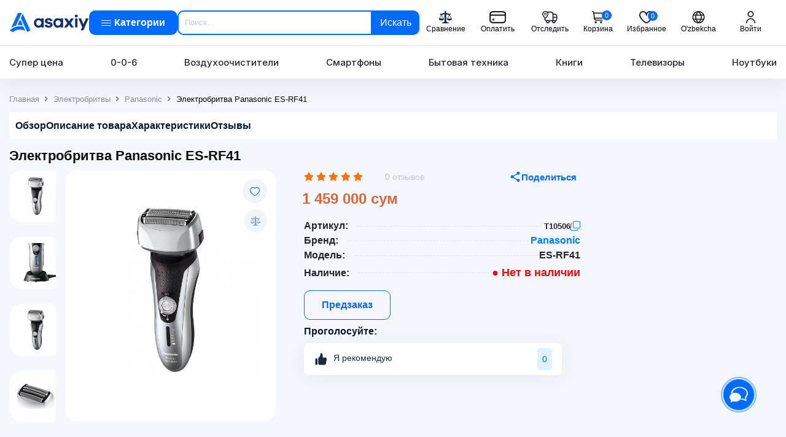

--- FILE ---
content_type: text/html; charset=UTF-8
request_url: https://asaxiy.uz/product/elektrobritva-panasonic-es-rf41
body_size: 51754
content:
<!DOCTYPE html>
<html lang="ru">
<head>
    <!-- Google Tag Manager -->
    <script>(function (w, d, s, l, i) {
            w[l] = w[l] || [];
            w[l].push({
                'gtm.start':
                    new Date().getTime(), event: 'gtm.js'
            });
            var f = d.getElementsByTagName(s)[0],
                j = d.createElement(s), dl = l != 'dataLayer' ? '&l=' + l : '';
            j.async = true;
            j.src =
                'https://www.googletagmanager.com/gtm.js?id=' + i + dl;
            f.parentNode.insertBefore(j, f);
        })(window, document, 'script', 'dataLayer', 'GTM-KVMPPGL');

    </script>
    <!-- End Google Tag Manager -->
    <meta charset="UTF-8">
    <meta http-equiv="X-UA-Compatible" content="IE=edge">
    <meta name="viewport" content="width=device-width, initial-scale=1">
    <meta name="csrf-param" content="_csrf-asaxiy">
<meta name="csrf-token" content="byL0jAYlUDJty0qIYVn_RyuWWGUgyI0bv_bmmttfACQnaKX8XFA3Si-hOtIIK7oTSOAtJHCg1SPsoYDx7z0yYg==">
    <title>Электробритва Panasonic ES-RF41 ▷ купить в ASAXIY: цены, характеристики, отзывы</title>
    <link rel="canonical" href="https://asaxiy.uz/product/elektrobritva-panasonic-es-rf41">
    <link rel="alternate" hreflang="x-default" href="https://asaxiy.uz/product/elektrobritva-panasonic-es-rf41">
    <link rel="alternate" hreflang="ru" href="https://asaxiy.uz/product/elektrobritva-panasonic-es-rf41">
    <link rel="alternate" hreflang="uz" href="https://asaxiy.uz/uz/product/elektrobritva-panasonic-es-rf41">
    <link rel="apple-touch-icon" sizes="180x180" href="/icons/apple-touch-icon.png">
    <link rel="icon" type="image/png" sizes="32x32" href="/icons/favicon-32x32.png">
    <link rel="icon" type="image/png" sizes="16x16" href="/icons/favicon-16x16.png">
    <link rel="manifest" href="/icons/site.webmanifest">
    <link rel="mask-icon" href="/icons/safari-pinned-tab.svg" color="#008dff">
    <meta name="msapplication-TileColor" content="#ffffff">
    <meta name="theme-color" content="#ffffff">
    <meta name="robots" content="index,follow"/>
    <meta name="keywords" content="Электробритва Panasonic ES-RF41"/>
    <meta name="description"
          content="Купить Электробритва Panasonic ES-RF41 по выгодной цене в ASAXIY⭐️Акции⚡️Гарантия✅Описание⌚Рассрочка⌛️Быстрая доставка по Ташкенту и Узбекистану 👉 asaxiy.uz"/>
    <script type="application/ld+json">
        {
            "@context": "https://schema.org",
            "@type": "WebSite",
            "name": "ASAXIY",
            "alternateName": "Асахий",
            "url": "https://asaxiy.uz/",
            "potentialAction": {
                "@type": "SearchAction",
                "target": "https://asaxiy.uz/product?key={search_term_string}",
                "query-input": "required name=search_term_string"
            }
        }
    </script>
    <script type="application/ld+json">
        {
                "@context": "https://schema.org",
                "@type": "Organization",
                "url": "https://asaxiy.uz/",
                "name": "ASAXIY",
                "description":"Интернет-магазин Asaxiy — книги, электроника, бытовая техника и многое другое ✔️ Быстрая доставка по Узбекистану ⭐Низкие цены ☝ Широкий ассортимент ⚡ Скидки ⌚ Рассрочка",
            "image": "https://asaxiy.uz/custom-assets/images/logos/asaxiy-logo.svg",
            "logo": "https://asaxiy.uz/custom-assets/images/company/asaxiy-logo.svg",
            "telephone": "+998 71 200 01 05",
            "email": "info@asaxiy.uz",
            "contactPoint": [{"@type": "ContactPoint",
                     "telephone": "+998712000105",
                     "contactType": "Отдел поддержки клиентов",
                     "email": "info@asaxiy.uz",
                     "areaServed": "UZ",
                     "availableLanguage": ["ru", "uz"],
                     "sameAs": [
                       "https://www.facebook.com/asaxiyshop/",
                       "https://t.me/asaxiyuz",
                       "https://www.instagram.com/asaxiyshop/",
                       "https://www.youtube.com/channel/UC0UaPm4AlSkAU7U88H8jhhQ"
                     ]}],
            "address": {
              "@type": "PostalAddress",
              "streetAddress": "улица Ислама Каримова",
              "addressLocality": "Чиланзар 3",
              "addressRegion": "Ташкент",
              "addressCountry": "UZ",
              "postalCode": "100066"
              }
       }

    </script>
    <meta property="fb:app_id" content="533767250863742"/>
    <!-- Global site tag (gtag.js) - Google Analytics -->
    <script>
        if (window.location.pathname.includes('/product/') || window.location.pathname.includes('/cart/')) {
            var s = document.createElement('script');
            s.src = "https://www.googletagmanager.com/gtag/js?id=G-Z4GYM0118P&l=dataLayer";
            s.async = true;
            document.head.appendChild(s);
        }
    </script>
    <script>
        window.dataLayer = window.dataLayer || [];

        function gtag() {
            window.dataLayer.push(arguments);
        }

        gtag('js', new Date());
        gtag('config', 'G-Z4GYM0118P');


    </script>
    <meta property="og:url" content="https://asaxiy.uz/product/elektrobritva-panasonic-es-rf41">
<meta property="og:type" content="product">
<meta property="og:image" content="https://assets.asaxiy.uz/product/main_image/desktop/5edf4a3a0ec9f.jpg.webp">
<meta property="og:title" content="Электробритва Panasonic ES-RF41 ▷ купить в ASAXIY: цены, характеристики, отзывы">
<meta property="og:description" content="Купить Электробритва Panasonic ES-RF41 по выгодной цене в ASAXIY⭐️Акции⚡️Гарантия✅Описание⌚Рассрочка⌛️Быстрая доставка по Ташкенту и Узбекистану 👉 asaxiy.uz">
<link href="/assets/81095118/css/solid.min.css?v=1761565509" rel="stylesheet">
<link href="/assets/81095118/css/regular.min.css?v=1761565509" rel="stylesheet">
<link href="/assets/81095118/css/brands.min.css?v=1761565509" rel="stylesheet">
<link href="/assets/81095118/css/fontawesome.min.css?v=1761565509" rel="stylesheet">
<link href="/assets/50697096/css/swiper-bundle.min.css?v=1761565509" rel="stylesheet">
<link href="/assets/e6dc8f01/css/jquery.fancybox.min.css?v=1761565509" rel="stylesheet">
<link href="/assets/299b470c/css/nice-select.min.css?v=1761565509" rel="stylesheet">
<link href="/custom-assets/css/fonts.css?ver=2.2026.01.14.1" rel="stylesheet">
<link href="/custom-assets/css/bootstrap.css?ver=2.2026.01.14.1" rel="stylesheet">
<link href="/custom-assets/css/product_main.css?ver=2.2026.01.14.1" rel="stylesheet">
<link href="/assets/5ef48b92/authchoice.css?v=1761565509" rel="stylesheet">
<script>var inputmask_a055eecd = {"mask":"[+998](99)999-99-99"};</script>    
        <!-- Yandex.Metrika counter -->
        <script type="text/javascript"> (function (m, e, t, r, i, k, a) {
                m[i] = m[i] || function () {
                    (m[i].a = m[i].a || []).push(arguments)
                };
                m[i].l = 1 * new Date();
                k = e.createElement(t), a = e.getElementsByTagName(t)[0], k.async = 1, k.src = r, a.parentNode.insertBefore(k, a)
            })(window, document, "script", "https://mc.yandex.ru/metrika/tag.js", "ym");
            ym(56970742, "init", {
                clickmap: true,
                trackLinks: true,
                accurateTrackBounce: true,
                webvisor: true,
                trackHash: true,
                ecommerce: "dataLayer"
            });
        </script>
        <!-- recommendix widget -->
        <!--        <script type="text/javascript">-->
        <!--            (function (r, e, c, o, m, me, n, d, i, x) {-->
        <!--                r[m] = r[m] || function () {-->
        <!--                    (r[m].i = r[m].i || []).push(arguments)-->
        <!--                },-->
        <!--                    me = e.createElement(c), x = e.getElementsByTagName(c)[0], me.async = 1,-->
        <!--                    me.src = o, x.parentNode.insertBefore(me, x)-->
        <!--            })(window, document, 'script', 'https://getrcmx.com/i/tag.js', 'rcm1x');-->
        <!---->
        <!--            rcm1x(9401746, 'init', {-->
        <!--                lang: '--><!--',-->
        <!--                size: 'm',-->
        <!--            });-->
        <!--        </script>-->
        <!-- /recommendix widget -->
        <noscript>
            <div><img src="https://mc.yandex.ru/watch/56970742" style="position:absolute; left:-9999px;" alt=""/></div>
        </noscript> <!-- /Yandex.Metrika counter -->

        <noscript>
            <div><img src="https://mc.yandex.ru/watch/56970742" style="position:absolute; left:-9999px;" alt=""/></div>
        </noscript> <!-- /Yandex.Metrika counter -->
                    <!-- /Yandex.Metrika counter -->
                    <!-- Google Analytics -->
        <script>
            (function (i, s, o, g, r, a, m) {
                i['GoogleAnalyticsObject'] = r;
                i[r] = i[r] || function () {
                    (i[r].q = i[r].q || []).push(arguments)
                }, i[r].l = 1 * new Date();
                a = s.createElement(o),
                    m = s.getElementsByTagName(o)[0];
                a.async = 1;
                a.src = g;
                m.parentNode.insertBefore(a, m)
            })(window, document, 'script', '//www.google-analytics.com/analytics.js', 'ga');

            ga('create', 'UA-61499039-1', 'auto');  // Replace with your property ID.
            ga('send', 'pageview');
            ga('require', 'ecommerce');
        </script>
        <!-- End Google Analytics -->
        <!-- Facebook Pixel Code -->
        <!--        <script>-->
        <!--            !function (f, b, e, v, n, t, s) {-->
        <!--                if (f.fbq) return;-->
        <!--                n = f.fbq = function () {-->
        <!--                    n.callMethod ?-->
        <!--                        n.callMethod.apply(n, arguments) : n.queue.push(arguments)-->
        <!--                };-->
        <!--                if (!f._fbq) f._fbq = n;-->
        <!--                n.push = n;-->
        <!--                n.loaded = !0;-->
        <!--                n.version = '2.0';-->
        <!--                n.queue = [];-->
        <!--                t = b.createElement(e);-->
        <!--                t.async = !0;-->
        <!--                t.src = v;-->
        <!--                s = b.getElementsByTagName(e)[0];-->
        <!--                s.parentNode.insertBefore(t, s)-->
        <!--            }(window, document, 'script',-->
        <!--                'https://connect.facebook.net/en_US/fbevents.js');-->
        <!--            fbq('init', '443695920059506');-->
        <!--            fbq('track', 'PageView');-->
        <!--        </script>-->
        <noscript><img height="1" width="1" style="display:none"
                       src="https://www.facebook.com/tr?id=443695920059506&ev=PageView&noscript=1"
            /></noscript>
        <!-- End Facebook Pixel Code -->
        <!-- The core Firebase JS SDK is always required and must be listed first -->
        <script src="https://www.gstatic.com/firebasejs/7.15.1/firebase-app.js" defer></script>

        <!-- TODO: Add SDKs for Firebase products that you want to use
             https://firebase.google.com/docs/web/setup#available-libraries -->
        <script src="https://www.gstatic.com/firebasejs/7.15.1/firebase-analytics.js" defer></script>
        <script src="https://www.gstatic.com/firebasejs/7.15.1/firebase-messaging.js" defer></script>
        <!-- If you want to add notifications, you need to add your web app's Firebase configuration here. -->
        </head>

<body>
<div id="fb-root"></div>
<!--<script async defer crossorigin="anonymous"-->
<!--        src="https://connect.facebook.net/en_US/sdk.js#xfbml=1&version=v5.0"></script>-->
<!-- Google Tag Manager (noscript) -->
<noscript>
    <iframe src="https://www.googletagmanager.com/ns.html?id=GTM-KVMPPGL"
            height="0" width="0" style="display:none;visibility:hidden"></iframe>
</noscript>
<!-- End Google Tag Manager (noscript) -->

    <!-- HEADER  -->
    <header class="header">
    <div class="xazna-popup d-none">
        <img src="/custom-assets/images/company/xaznaNasiya.svg" alt="xazna-nasiya"/>
        <span></span>
    </div>

    <div class="header__top position-relative">
        <div class="container">
            <div class="header__top-group">
                <a class="header__logo "
                   href="/">
                    <img class="img-fluid" src="/custom-assets/images/company/asaxiy-logo.svg" alt="asaxiy logo">
                </a>

                <button class="open__menu header__nav__link text-white d-flex justify-content-between align-items-center btn default-btn btn-primary-custom py-2 "
                        href="javascript:void(0)" onclick="toggleMenu()">
                    <div class="hamburger-small">
                        <div class="hamburger__inner">
                            <div class="hamburger__item"></div>
                            <div class="hamburger__item"></div>
                            <div class="hamburger__item"></div>
                        </div>
                    </div>
                    <span> Категории</span>
                </button>

                <div class="header__search ">
                    <form id="searchForm"
                          action="/product"
                          class="position-relative form-search">
                        <input id="key"
                               value=""
                               name="key"
                               autocomplete="off"
                               type="text"
                               class="search-input"
                               placeholder="Поиск...">
                        <button type="submit"
                                class="btn  header__search__btn shadow-none ">
                            Искать                        </button>

                        <div class="instant__results" style="display: none">
                        </div>
                        <div class="custom__search_results" style="display: none;">
                            <div class="popular_request d-none">
                                    <span class="title">
                                        Популярные запросы                                    </span>
                                <div class="popular_request-items mt-2">
                                    <div class="popular_request-item">
                                        iphone16 pro
                                    </div>
                                    <div class="popular_request-item">
                                        холодильник
                                    </div>
                                    <div class="popular_request-item">
                                        смартфон
                                    </div>

                                </div>
                            </div>
                        </div>
                        <div class="custom__search_bg" id="searchBg" style="display: none;"></div>
                    </form>

                </div>

                <div class="header__top-list">
                    <noindex><span onclick="location.href='/compare'"
                                   class="header__top__link cursor-pointer"
                                   title="Сравнение"
                                   rel="nofollow">
                            <img class="header__top__link--img"
                                 src="/custom-assets/images/icons/header/compare_header.svg"
                                 alt="Сравнение">
                            <span>Сравнение</span>
                        </span>
                    </noindex>
                    <noindex>
                        <span onclick="location.href='/order-pay'"
                              class="header__top__link cursor-pointer"
                              title="Оплатить"
                              rel="nofollow">
                            <img class="header__top__link--img" src="/custom-assets/images/icons/header/payment.svg"
                                 alt="Оплатить">
                            <span>Оплатить</span>
                        </span>
                    </noindex>
                    <noindex>
                        <span onclick="location.href='/order-status'"
                              class="header__top__link cursor-pointer"
                              title="Отследить заказ"
                              rel="nofollow">
                            <img class="header__top__link--img" src="/custom-assets/images/icons/header/tracker.svg"
                                 alt="Отследить заказ">
                            <span>Отследить</span>
                        </span>
                    </noindex>


                    <div class="dropdown cart_dropdown">
                        <button type="button"
                                class="header__top__link header__top__link--cart btn h-cart"
                                data-toggle="dropdown">
                            <img class="header__top__link--img" src="/custom-assets/images/icons/header/cart.svg"
                                 alt="Корзина">
                            <span>Корзина</span>
                            <span id="cart-count"
                                  class="cart_count">0</span>
                        </button>
                        <div class="cart__modal dropdown-menu dropdown-menu-right" style="width: 500px;">
                            <div class="cart-wrapper">
                                                                <div id="test-cart" data-pjax-container="" data-pjax-push-state data-pjax-timeout="1000">                                <div class="cart__modal-top" style="overflow-y: auto">
                                    <ul class="cart__product-list" id="cart-content">
                                                                                                                    </ul>
                                </div>
                                </div>                                <div class="cart__modal-footer">
                                    <div class="cart__modal-total">
                                        <span>Сумма</span>
                                        <span class="total-count">0 сум</span>
                                    </div><!-- /.cart__modal-total -->
                                </div>
                                <div class="cart__modal-footer">
                                    <div class="cart__modal-total-buttons">
                                        <noindex>
                                            <span onclick="location.href='/cart/checkout'"
                                                  class="w-100 btn default-btn btn-primary-custom cursor-pointer "
                                                  rel="nofollow">ОФОРМИТЬ ПОКУПКУ</span>
                                            <span onclick="location.href='/cart/index'"
                                                  class="btn reset__btn reset__primary cursor-pointer w-100 mt-2"
                                                  rel="nofollow">ПЕРЕЙТИ В КОРЗИНКУ</span>
                                        </noindex>
                                    </div>
                                </div>
                            </div>
                        </div>
                    </div>
                    <noindex>
                       <span onclick="location.href='/site/favourites'"
                             class="header__top__link position-relative cursor-pointer"
                             rel="nofollow">
                            <img src="/custom-assets/images/icons/header/heart.svg"
                                 alt="Избранное">
                            <span>Избранное</span>
                            <span id="favourite-count" class="cart_count"
                                  style="right: 24px;">0</span>
                        </span>
                    </noindex>
                                        <a href="/uz/product/elektrobritva-panasonic-es-rf41"
                       class="header__top__link header__top__link--lang">
                        <img class="header__top__link--img" alt="" style="filter: none"
                             src="/custom-assets/images/icons/header/language.svg">
                        <span>O'zbekcha</span>
                    </a>
                    <a class="d-none" id="google_translate_element"></a>

                                            <noindex>
                            <span class="header__top__link h-avatar cursor-pointer" data-toggle="modal"
                                  data-target="#profile-modal"
                                  title="Кабинет"
                                  rel="nofollow">
                                <img alt="" src="/custom-assets/images/icons/header/avatar.svg">
                                <span>Войти</span>
                            </span>
                        </noindex>
                                        <!--                        <a class="header__top__link asaxiy__number" href="tel:+998712000105"><i-->
                    <!--                                    class="fas fa-mobile-alt"></i>+998 71 200 01 05</a>-->

                </div>
            </div>
        </div>
    </div>

    <div class="header__bottom position-relative">
        <div class="container">
            <nav class="header__nav">
                <a class="header__nav__link"
                   href="/product/product-list=super-price">Супер цена</a>
                </a>
                <a class="header__nav__link"
                   href="/product/product-list=0-0-6">0-0-6</a>
                </a>
                <a class="header__nav__link"
                   href="/product/klimaticheskaya-tehnika/vozduhoochistiteli-i-aksessuary/vozduhoochistiteli">Воздухоочистители</a>
                <a class="header__nav__link"
                   href="/product/telefony-i-gadzhety/telefony/smartfony">Смартфоны</a>
                <a class="header__nav__link"
                   href="/product/bytovaya-tehnika">Бытовая техника</a>
                <a class="header__nav__link"
                   href="/product/knigi">Книги</a>
                <a class="header__nav__link"
                   href="/product/televizory-video-i-audio/televizory">
                    Телевизоры</a>
                <a class="header__nav__link"
                   href="/product/kompyutery-i-orgtehnika/noutbuki/noutbuki-2">Ноутбуки</a>

            </nav>
        </div> <!-- container -->

        <!-- mega__menu  -->
        <div class="mega__menu">
            <div class="mega__menu-inner">
                <div class="mega__menu-left border-right">
                    <ul class="mega__menu-list">
                                                                                <li class="px-2 py-1">
                                <a href="/product/knigi"
                                   class="tab-open opened"
                                   data-id="knigi">
                                    <img class="tab-title__img title-icon__mega"
                                         src="https://assets.asaxiy.uz/category//Book, Open.1_65ca31fa4f154.svg"
                                         alt="Книги">
                                    Книги                                    <span class="right-side__mega">
                                        <img style="width: 100%; height: auto;"
                                             src="/custom-assets/images/icons/right-icon.png" alt="right icon">
                                    </span>
                                </a>
                            </li>
                                                                                                        <li class="px-2 py-1">
                                <a href="/product/telefony-i-gadzhety"
                                   class="tab-open "
                                   data-id="telefony-i-gadzhety">
                                    <img class="tab-title__img title-icon__mega"
                                         src="https://assets.asaxiy.uz/category//Iphone_65ca31dfa4099.svg"
                                         alt="Телефоны и гаджеты">
                                    Телефоны и гаджеты                                    <span class="right-side__mega">
                                        <img style="width: 100%; height: auto;"
                                             src="/custom-assets/images/icons/right-icon.png" alt="right icon">
                                    </span>
                                </a>
                            </li>
                                                                                                        <li class="px-2 py-1">
                                <a href="/product/bytovaya-tehnika"
                                   class="tab-open "
                                   data-id="bytovaya-tehnika">
                                    <img class="tab-title__img title-icon__mega"
                                         src="https://assets.asaxiy.uz/category//Fridge, Freezer_65ca31c95b013.svg"
                                         alt="Бытовая техника">
                                    Бытовая техника                                    <span class="right-side__mega">
                                        <img style="width: 100%; height: auto;"
                                             src="/custom-assets/images/icons/right-icon.png" alt="right icon">
                                    </span>
                                </a>
                            </li>
                                                                                                        <li class="px-2 py-1">
                                <a href="/product/detskiye-tovari"
                                   class="tab-open "
                                   data-id="detskiye-tovari">
                                    <img class="tab-title__img title-icon__mega"
                                         src="https://assets.asaxiy.uz/category//trolley_65ca30c30cfbf.svg"
                                         alt="Детские товары">
                                    Детские товары                                    <span class="right-side__mega">
                                        <img style="width: 100%; height: auto;"
                                             src="/custom-assets/images/icons/right-icon.png" alt="right icon">
                                    </span>
                                </a>
                            </li>
                                                                                                        <li class="px-2 py-1">
                                <a href="/product/klimaticheskaya-tehnika"
                                   class="tab-open "
                                   data-id="klimaticheskaya-tehnika">
                                    <img class="tab-title__img title-icon__mega"
                                         src="https://assets.asaxiy.uz/category//Appliance_65ca31b39719b.svg"
                                         alt="Климатическая техника">
                                    Климатическая техника                                    <span class="right-side__mega">
                                        <img style="width: 100%; height: auto;"
                                             src="/custom-assets/images/icons/right-icon.png" alt="right icon">
                                    </span>
                                </a>
                            </li>
                                                                                                        <li class="px-2 py-1">
                                <a href="/product/kompyutery-i-orgtehnika"
                                   class="tab-open "
                                   data-id="kompyutery-i-orgtehnika">
                                    <img class="tab-title__img title-icon__mega"
                                         src="https://assets.asaxiy.uz/category//laptop copy_65ca319add62c.svg"
                                         alt="Компьютерная техника">
                                    Компьютерная техника                                    <span class="right-side__mega">
                                        <img style="width: 100%; height: auto;"
                                             src="/custom-assets/images/icons/right-icon.png" alt="right icon">
                                    </span>
                                </a>
                            </li>
                                                                                                        <li class="px-2 py-1">
                                <a href="/product/sport-i-otdyh"
                                   class="tab-open "
                                   data-id="sport-i-otdyh">
                                    <img class="tab-title__img title-icon__mega"
                                         src="https://assets.asaxiy.uz/category//tennis-racquet_65ca31838e0a1.svg"
                                         alt="Спорт и отдых">
                                    Спорт и отдых                                    <span class="right-side__mega">
                                        <img style="width: 100%; height: auto;"
                                             src="/custom-assets/images/icons/right-icon.png" alt="right icon">
                                    </span>
                                </a>
                            </li>
                                                                                                        <li class="px-2 py-1">
                                <a href="/product/dlya-doma"
                                   class="tab-open "
                                   data-id="dlya-doma">
                                    <img class="tab-title__img title-icon__mega"
                                         src="https://assets.asaxiy.uz/category//Group_65ca2c7bc43fe.svg"
                                         alt="Товары для дома и офиса">
                                    Товары для дома и офиса                                    <span class="right-side__mega">
                                        <img style="width: 100%; height: auto;"
                                             src="/custom-assets/images/icons/right-icon.png" alt="right icon">
                                    </span>
                                </a>
                            </li>
                                                                                                        <li class="px-2 py-1">
                                <a href="/product/televizory-video-i-audio"
                                   class="tab-open "
                                   data-id="televizory-video-i-audio">
                                    <img class="tab-title__img title-icon__mega"
                                         src="https://assets.asaxiy.uz/category//TV, Television_65ca3150d8c13.svg"
                                         alt="Телевизоры, видео и аудио">
                                    Телевизоры, видео и аудио                                    <span class="right-side__mega">
                                        <img style="width: 100%; height: auto;"
                                             src="/custom-assets/images/icons/right-icon.png" alt="right icon">
                                    </span>
                                </a>
                            </li>
                                                                                                        <li class="px-2 py-1">
                                <a href="/product/instrumenty-i-avtotovary"
                                   class="tab-open "
                                   data-id="instrumenty-i-avtotovary">
                                    <img class="tab-title__img title-icon__mega"
                                         src="https://assets.asaxiy.uz/category//Car_65ca3070ae056.svg"
                                         alt="Автотовары">
                                    Автотовары                                    <span class="right-side__mega">
                                        <img style="width: 100%; height: auto;"
                                             src="/custom-assets/images/icons/right-icon.png" alt="right icon">
                                    </span>
                                </a>
                            </li>
                                                                                                        <li class="px-2 py-1">
                                <a href="/product/posuda"
                                   class="tab-open "
                                   data-id="posuda">
                                    <img class="tab-title__img title-icon__mega"
                                         src="https://assets.asaxiy.uz/category//Group (1)_65ca30fb8f540.svg"
                                         alt="Посуда">
                                    Посуда                                    <span class="right-side__mega">
                                        <img style="width: 100%; height: auto;"
                                             src="/custom-assets/images/icons/right-icon.png" alt="right icon">
                                    </span>
                                </a>
                            </li>
                                                                                                        <li class="px-2 py-1">
                                <a href="/product/krasota-i-zdorove"
                                   class="tab-open "
                                   data-id="krasota-i-zdorove">
                                    <img class="tab-title__img title-icon__mega"
                                         src="https://assets.asaxiy.uz/category//make-up-lipstick-open_65ca30e38f39d.svg"
                                         alt="Красота и здоровье">
                                    Красота и здоровье                                    <span class="right-side__mega">
                                        <img style="width: 100%; height: auto;"
                                             src="/custom-assets/images/icons/right-icon.png" alt="right icon">
                                    </span>
                                </a>
                            </li>
                                                                                                        <li class="px-2 py-1">
                                <a href="/product/mebel"
                                   class="tab-open "
                                   data-id="mebel">
                                    <img class="tab-title__img title-icon__mega"
                                         src="https://assets.asaxiy.uz/category//armchair_65ca31120c75e.svg"
                                         alt="Мебель">
                                    Мебель                                    <span class="right-side__mega">
                                        <img style="width: 100%; height: auto;"
                                             src="/custom-assets/images/icons/right-icon.png" alt="right icon">
                                    </span>
                                </a>
                            </li>
                                                                                                        <li class="px-2 py-1">
                                <a href="/product/suvi"
                                   class="tab-open "
                                   data-id="suvi">
                                    <img class="tab-title__img title-icon__mega"
                                         src="https://assets.asaxiy.uz/category//christmas-gift_65ca308febdf2.svg"
                                         alt="Игрушки, подарки и аксессуары">
                                    Игрушки, подарки и аксессуары                                    <span class="right-side__mega">
                                        <img style="width: 100%; height: auto;"
                                             src="/custom-assets/images/icons/right-icon.png" alt="right icon">
                                    </span>
                                </a>
                            </li>
                                                                                                        <li class="px-2 py-1">
                                <a href="/product/odejda-obuv-i-aksessuari"
                                   class="tab-open "
                                   data-id="odejda-obuv-i-aksessuari">
                                    <img class="tab-title__img title-icon__mega"
                                         src="https://assets.asaxiy.uz/category//clothes_65ca30a89639e.svg"
                                         alt="Одежда, обувь и аксессуары">
                                    Одежда, обувь и аксессуары                                    <span class="right-side__mega">
                                        <img style="width: 100%; height: auto;"
                                             src="/custom-assets/images/icons/right-icon.png" alt="right icon">
                                    </span>
                                </a>
                            </li>
                                                                                                        <li class="px-2 py-1">
                                <a href="/product/stroitelstvo-i-remont"
                                   class="tab-open "
                                   data-id="stroitelstvo-i-remont">
                                    <img class="tab-title__img title-icon__mega"
                                         src="https://assets.asaxiy.uz/category//hammer-screwdriver_660d062fe4184.svg"
                                         alt="Строительство и ремонт">
                                    Строительство и ремонт                                    <span class="right-side__mega">
                                        <img style="width: 100%; height: auto;"
                                             src="/custom-assets/images/icons/right-icon.png" alt="right icon">
                                    </span>
                                </a>
                            </li>
                                                                                                        <li class="px-2 py-1">
                                <a href="/product/kancelyarskie-tovary"
                                   class="tab-open "
                                   data-id="kancelyarskie-tovary">
                                    <img class="tab-title__img title-icon__mega"
                                         src="https://assets.asaxiy.uz/category//Frame 626914_65effb56c4818.svg"
                                         alt="Канцелярские товары">
                                    Канцелярские товары                                    <span class="right-side__mega">
                                        <img style="width: 100%; height: auto;"
                                             src="/custom-assets/images/icons/right-icon.png" alt="right icon">
                                    </span>
                                </a>
                            </li>
                                                                                                        <li class="px-2 py-1">
                                <a href="/product/uslugi"
                                   class="tab-open "
                                   data-id="uslugi">
                                    <img class="tab-title__img title-icon__mega"
                                         src="https://assets.asaxiy.uz/category//car-service-square_662103b626299.svg"
                                         alt="Услуги">
                                    Услуги                                    <span class="right-side__mega">
                                        <img style="width: 100%; height: auto;"
                                             src="/custom-assets/images/icons/right-icon.png" alt="right icon">
                                    </span>
                                </a>
                            </li>
                                                                    </ul>
                </div> <!-- mega__menu-left end  -->

                <!-- mega__menu-right  -->
                <div class="mega__menu-right">
                                                <div class="tab-content tab-active"
                                 data-id="knigi">
                                <div class="mega__menu-right-inner">
                                    
                                    <div class="mega__menu-content">
                                                                                    <div class="mega__menu-col">
                                                                                                    <div class="mega__menu-item">
                                                                                                                <a class="menu__item-title"
                                                           href="/product/knigi/asaxiybooks-kitoblari">Asaxiy Books китоблари</a>

                                                        <div class="mega__menu-item-inner">
                                                            
                                                                                                                    </div>
                                                    </div>
                                                                                                    <div class="mega__menu-item">
                                                                                                                <a class="menu__item-title"
                                                           href="/product/knigi/badiy-adabiyot">Художественная литература</a>

                                                        <div class="mega__menu-item-inner">
                                                                                                                                <a href="/product/knigi/badiy-adabiyot/zhahon-adabiyoti">Мировая литература</a>
                                                                                                                                    <a href="/product/knigi/badiy-adabiyot/uzbek-adabiyoti">Узбекская литература</a>
                                                                
                                                                                                                    </div>
                                                    </div>
                                                                                                    <div class="mega__menu-item">
                                                                                                                <a class="menu__item-title"
                                                           href="/product/knigi/psixologiya">Психология и саморазвитие</a>

                                                        <div class="mega__menu-item-inner">
                                                            
                                                                                                                    </div>
                                                    </div>
                                                                                                    <div class="mega__menu-item">
                                                                                                                <a class="menu__item-title"
                                                           href="/product/knigi/biznes">Книги про бизнес</a>

                                                        <div class="mega__menu-item-inner">
                                                            
                                                                                                                    </div>
                                                    </div>
                                                                                                    <div class="mega__menu-item">
                                                                                                                <a class="menu__item-title"
                                                           href="/product/knigi/bolalar-adabiyoti">Детская литература</a>

                                                        <div class="mega__menu-item-inner">
                                                            
                                                                                                                    </div>
                                                    </div>
                                                                                            </div>
                                                                                    <div class="mega__menu-col">
                                                                                                    <div class="mega__menu-item">
                                                                                                                <a class="menu__item-title"
                                                           href="/product/knigi/dinij-adabiyot">Религиозная литература</a>

                                                        <div class="mega__menu-item-inner">
                                                            
                                                                                                                    </div>
                                                    </div>
                                                                                                    <div class="mega__menu-item">
                                                                                                                <a class="menu__item-title"
                                                           href="/product/knigi/na-russkom">Книги на русском</a>

                                                        <div class="mega__menu-item-inner">
                                                            
                                                                                                                    </div>
                                                    </div>
                                                                                                    <div class="mega__menu-item">
                                                                                                                <a class="menu__item-title"
                                                           href="/product/knigi/ilm-fan-va-darsliklar">Учебная литература</a>

                                                        <div class="mega__menu-item-inner">
                                                                                                                                <a href="/product/knigi/ilm-fan-va-darsliklar/it-sohasiga-oid-kitoblar">Книги про IT</a>
                                                                                                                                    <a href="/product/knigi/ilm-fan-va-darsliklar/izuchenie-inostrannyh-yazykov">Изучение иностранных языков </a>
                                                                                                                                    <a href="/product/knigi/ilm-fan-va-darsliklar/abiturient">Книги для абитуриентов</a>
                                                                                                                                    <a href="/product/knigi/ilm-fan-va-darsliklar/lugatlar">Словари и разговорники</a>
                                                                
                                                                                                                    </div>
                                                    </div>
                                                                                                    <div class="mega__menu-item">
                                                                                                                <a class="menu__item-title"
                                                           href="/product/knigi/bestseller">TOP-100 книг бестселлеров</a>

                                                        <div class="mega__menu-item-inner">
                                                            
                                                                                                                    </div>
                                                    </div>
                                                                                            </div>
                                                                                    <div class="mega__menu-col">
                                                                                                    <div class="mega__menu-item">
                                                                                                                <a class="menu__item-title"
                                                           href="/product/knigi/toplam">Сборники бестселлеров</a>

                                                        <div class="mega__menu-item-inner">
                                                            
                                                                                                                    </div>
                                                    </div>
                                                                                                    <div class="mega__menu-item">
                                                                                                                <a class="menu__item-title"
                                                           href="/product/knigi/kit-da">Детективы и фантастика</a>

                                                        <div class="mega__menu-item-inner">
                                                            
                                                                                                                    </div>
                                                    </div>
                                                                                                    <div class="mega__menu-item">
                                                                                                                <a class="menu__item-title"
                                                           href="/product/knigi/siyosat">Политика и экономика </a>

                                                        <div class="mega__menu-item-inner">
                                                            
                                                                                                                    </div>
                                                    </div>
                                                                                                    <div class="mega__menu-item">
                                                                                                                <a class="menu__item-title"
                                                           href="/product/knigi/biography">Биография</a>

                                                        <div class="mega__menu-item-inner">
                                                            
                                                                                                                    </div>
                                                    </div>
                                                                                                    <div class="mega__menu-item">
                                                                                                                <a class="menu__item-title"
                                                           href="/product/knigi/podarochnye-nabory">Книжные подарочные наборы</a>

                                                        <div class="mega__menu-item-inner">
                                                            
                                                                                                                    </div>
                                                    </div>
                                                                                                    <div class="mega__menu-item">
                                                                                                                <a class="menu__item-title"
                                                           href="/product/knigi/tureckaya-literatura">Турецкая литература</a>

                                                        <div class="mega__menu-item-inner">
                                                            
                                                                                                                    </div>
                                                    </div>
                                                                                            </div>
                                                                                    <div class="mega__menu-col">
                                                                                                    <div class="mega__menu-item">
                                                                                                                <a class="menu__item-title"
                                                           href="/product/knigi/istoriya">История</a>

                                                        <div class="mega__menu-item-inner">
                                                            
                                                                                                                    </div>
                                                    </div>
                                                                                                    <div class="mega__menu-item">
                                                                                                                <a class="menu__item-title"
                                                           href="/product/knigi/knigi-na-angliyskom">Книги на английском</a>

                                                        <div class="mega__menu-item-inner">
                                                            
                                                                                                                    </div>
                                                    </div>
                                                                                                    <div class="mega__menu-item">
                                                                                                                <a class="menu__item-title"
                                                           href="/product/knigi/asaxiy-pro">Asaxiy Pro</a>

                                                        <div class="mega__menu-item-inner">
                                                            
                                                                                                                    </div>
                                                    </div>
                                                                                                    <div class="mega__menu-item">
                                                                                                                <a class="menu__item-title"
                                                           href="/product/knigi/dlya-kollekcionerov">Книги для коллекционеров</a>

                                                        <div class="mega__menu-item-inner">
                                                            
                                                                                                                    </div>
                                                    </div>
                                                                                                    <div class="mega__menu-item">
                                                                                                                <a class="menu__item-title"
                                                           href="/product/knigi/predzakaz">Предзаказ</a>

                                                        <div class="mega__menu-item-inner">
                                                            
                                                                                                                    </div>
                                                    </div>
                                                                                                    <div class="mega__menu-item">
                                                                                                                <a class="menu__item-title"
                                                           href="/product/knigi/premera">Премьера </a>

                                                        <div class="mega__menu-item-inner">
                                                            
                                                                                                                    </div>
                                                    </div>
                                                                                            </div>
                                                                            </div>


                                </div>
                                <img src="/custom-assets/images/icons/mega__menu-icon.svg" alt=""
                                     class="mega__menu-button-icon">
                            </div>
                                                    <div class="tab-content "
                                 data-id="telefony-i-gadzhety">
                                <div class="mega__menu-right-inner">
                                    
                                    <div class="mega__menu-content">
                                                                                    <div class="mega__menu-col">
                                                                                                    <div class="mega__menu-item">
                                                                                                                <a class="menu__item-title"
                                                           href="/product/telefony-i-gadzhety/telefony">Телефоны</a>

                                                        <div class="mega__menu-item-inner">
                                                                                                                                <a href="/product/telefony-i-gadzhety/telefony/smartfony">Смартфоны</a>
                                                                                                                                    <a href="/product/telefony-i-gadzhety/telefony/knopochnye-telefony">Кнопочные телефоны</a>
                                                                                                                                    <a href="/product/telefony-i-gadzhety/telefony/radiotelefoni">Радиотелефоны</a>
                                                                                                                                    <a href="/product/telefony-i-gadzhety/telefony/provodniye-telefoni">Проводные телефоны</a>
                                                                                                                                    <a href="/product/telefony-i-gadzhety/telefony/ip-telefony"
                                                                       class="extra-item d-none">IP-телефоны</a>
                                                                
                                                                                                                            <a href="javascript:void(0)" class="show-more"
                                                                   data-total="1">
                                                                    + 1 показать еще                                                                </a>
                                                                                                                    </div>
                                                    </div>
                                                                                                    <div class="mega__menu-item">
                                                                                                                <a class="menu__item-title"
                                                           href="/product/telefony-i-gadzhety/umnye-chasy-i-braslety">Умные часы и браслеты</a>

                                                        <div class="mega__menu-item-inner">
                                                                                                                                <a href="/product/telefony-i-gadzhety/umnye-chasy-i-braslety/umniye-chasi">Смарт-часы</a>
                                                                                                                                    <a href="/product/telefony-i-gadzhety/umnye-chasy-i-braslety/fitnes-brasleti">Фитнес-браслеты</a>
                                                                                                                                    <a href="/product/telefony-i-gadzhety/umnye-chasy-i-braslety/aksessuar-smart-braslet-watch-band">Аксессуары для смарт часов и фитнес браслетов</a>
                                                                
                                                                                                                    </div>
                                                    </div>
                                                                                            </div>
                                                                                    <div class="mega__menu-col">
                                                                                                    <div class="mega__menu-item">
                                                                                                                <a class="menu__item-title"
                                                           href="/product/telefony-i-gadzhety/aksessuary-mobile">Аксессуары для смартфонов </a>

                                                        <div class="mega__menu-item-inner">
                                                                                                                                <a href="/product/telefony-i-gadzhety/aksessuary-mobile/zashitnye-stekla-dlya-smartfonov">Защитные стекла на телефон</a>
                                                                                                                                    <a href="/product/telefony-i-gadzhety/aksessuary-mobile/chehly-dlya-telefonov">Чехлы для телефонов</a>
                                                                                                                                    <a href="/product/telefony-i-gadzhety/aksessuary-mobile/vneshnij-akkumulyator-power-bank">Power bank (внешние аккумуляторы)</a>
                                                                                                                                    <a href="/product/telefony-i-gadzhety/aksessuary-mobile/setevye-zaryadnye-ustrojstva">Зарядные устройства </a>
                                                                                                                                    <a href="/product/telefony-i-gadzhety/aksessuary-mobile/kabeli-perehodniki"
                                                                       class="extra-item d-none">Кабели, адаптеры</a>
                                                                                                                                    <a href="/product/telefony-i-gadzhety/aksessuary-mobile/besprovodnye-zaryadnye-ustrojstva"
                                                                       class="extra-item d-none">Беспроводные зарядные устройства </a>
                                                                                                                                    <a href="/product/telefony-i-gadzhety/aksessuary-mobile/avtomobilniye-derjateli"
                                                                       class="extra-item d-none">Автомобильные держатели для телефона</a>
                                                                                                                                    <a href="/product/telefony-i-gadzhety/aksessuary-mobile/podstavki-dlya-smartfonov-i-planshetov"
                                                                       class="extra-item d-none">Подставки для телефонов </a>
                                                                                                                                    <a href="/product/telefony-i-gadzhety/aksessuary-mobile/fleshki"
                                                                       class="extra-item d-none">Карты памяти и флешки </a>
                                                                                                                                    <a href="/product/telefony-i-gadzhety/aksessuary-mobile/kartholdery"
                                                                       class="extra-item d-none">Картхолдеры</a>
                                                                                                                                    <a href="/product/telefony-i-gadzhety/aksessuary-mobile/stabilizatory"
                                                                       class="extra-item d-none">Стабилизаторы для телефона</a>
                                                                                                                                    <a href="/product/telefony-i-gadzhety/aksessuary-mobile/shtativy-dlya-kolcevyh-lamp-i-telefonov"
                                                                       class="extra-item d-none">Штативы для кольцевых ламп и телефонов</a>
                                                                                                                                    <a href="/product/telefony-i-gadzhety/aksessuary-mobile/sim-karta"
                                                                       class="extra-item d-none">SIM-карты</a>
                                                                
                                                                                                                            <a href="javascript:void(0)" class="show-more"
                                                                   data-total="9">
                                                                    + 9 показать еще                                                                </a>
                                                                                                                    </div>
                                                    </div>
                                                                                                    <div class="mega__menu-item">
                                                                                                                <a class="menu__item-title"
                                                           href="/product/telefony-i-gadzhety/naushniki-i-auditexniki">Наушники и аудиотехника</a>

                                                        <div class="mega__menu-item-inner">
                                                                                                                                <a href="/product/telefony-i-gadzhety/naushniki-i-auditexniki/besprovodniye-naushniki">Беспроводные наушники</a>
                                                                                                                                    <a href="/product/telefony-i-gadzhety/naushniki-i-auditexniki/naushniki">Наушники</a>
                                                                                                                                    <a href="/product/telefony-i-gadzhety/naushniki-i-auditexniki/bluetooth-garnitury">Bluetooth гарнитуры </a>
                                                                                                                                    <a href="/product/telefony-i-gadzhety/naushniki-i-auditexniki/portativnaya-akustika">Портативные колонки</a>
                                                                                                                                    <a href="/product/telefony-i-gadzhety/naushniki-i-auditexniki/mikrofon"
                                                                       class="extra-item d-none">Микрофоны</a>
                                                                                                                                    <a href="/product/telefony-i-gadzhety/naushniki-i-auditexniki/diktofony"
                                                                       class="extra-item d-none">Диктофоны</a>
                                                                                                                                    <a href="/product/telefony-i-gadzhety/naushniki-i-auditexniki/umnye-kolonki"
                                                                       class="extra-item d-none">Умные колонки</a>
                                                                
                                                                                                                            <a href="javascript:void(0)" class="show-more"
                                                                   data-total="3">
                                                                    + 3 показать еще                                                                </a>
                                                                                                                    </div>
                                                    </div>
                                                                                            </div>
                                                                                    <div class="mega__menu-col">
                                                                                                    <div class="mega__menu-item">
                                                                                                                <a class="menu__item-title"
                                                           href="/product/telefony-i-gadzhety/elektronnie-knigi">Электронные книги</a>

                                                        <div class="mega__menu-item-inner">
                                                            
                                                                                                                    </div>
                                                    </div>
                                                                                                    <div class="mega__menu-item">
                                                                                                                <a class="menu__item-title"
                                                           href="/product/telefony-i-gadzhety/radiostancii">Радиостанции</a>

                                                        <div class="mega__menu-item-inner">
                                                            
                                                                                                                    </div>
                                                    </div>
                                                                                                    <div class="mega__menu-item">
                                                                                                                <a class="menu__item-title"
                                                           href="/product/telefony-i-gadzhety/ochki-virtualnoy-realnosti">VR-очки</a>

                                                        <div class="mega__menu-item-inner">
                                                            
                                                                                                                    </div>
                                                    </div>
                                                                                            </div>
                                                                                    <div class="mega__menu-col">
                                                                                                    <div class="mega__menu-item">
                                                                                                                <a class="menu__item-title"
                                                           href="/product/telefony-i-gadzhety/umnye-ochki">Умные очки</a>

                                                        <div class="mega__menu-item-inner">
                                                            
                                                                                                                    </div>
                                                    </div>
                                                                                                    <div class="mega__menu-item">
                                                                                                                <a class="menu__item-title"
                                                           href="/product/telefony-i-gadzhety/planshety-i-aksessuary">Планшеты и аксессуары</a>

                                                        <div class="mega__menu-item-inner">
                                                                                                                                <a href="/product/telefony-i-gadzhety/planshety-i-aksessuary/chexol-planshet"> Чехлы для планшетов </a>
                                                                                                                                    <a href="/product/telefony-i-gadzhety/planshety-i-aksessuary/graficheskie-planshety">Графические планшеты</a>
                                                                                                                                    <a href="/product/telefony-i-gadzhety/planshety-i-aksessuary/aksessuary-dlya-planshetov">Аксессуары для планшетов </a>
                                                                                                                                    <a href="/product/telefony-i-gadzhety/planshety-i-aksessuary/planshety">Планшеты</a>
                                                                
                                                                                                                    </div>
                                                    </div>
                                                                                            </div>
                                                                            </div>


                                </div>
                                <img src="/custom-assets/images/icons/mega__menu-icon.svg" alt=""
                                     class="mega__menu-button-icon">
                            </div>
                                                    <div class="tab-content "
                                 data-id="bytovaya-tehnika">
                                <div class="mega__menu-right-inner">
                                    
                                    <div class="mega__menu-content">
                                                                                    <div class="mega__menu-col">
                                                                                                    <div class="mega__menu-item">
                                                                                                                <a class="menu__item-title"
                                                           href="/product/bytovaya-tehnika/krupnaya-tehnika-dlya-kuhni">Крупная техника для кухни</a>

                                                        <div class="mega__menu-item-inner">
                                                                                                                                <a href="/product/bytovaya-tehnika/krupnaya-tehnika-dlya-kuhni/holodilniki">Холодильники</a>
                                                                                                                                    <a href="/product/bytovaya-tehnika/krupnaya-tehnika-dlya-kuhni/gazovye-plity">Кухонные плиты</a>
                                                                                                                                    <a href="/product/bytovaya-tehnika/krupnaya-tehnika-dlya-kuhni/morozilniki">Морозильники</a>
                                                                                                                                    <a href="/product/bytovaya-tehnika/krupnaya-tehnika-dlya-kuhni/posudomoechnye-mashiny">Посудомоечные машины</a>
                                                                                                                                    <a href="/product/bytovaya-tehnika/krupnaya-tehnika-dlya-kuhni/vytyazhki"
                                                                       class="extra-item d-none">Вытяжки</a>
                                                                                                                                    <a href="/product/bytovaya-tehnika/krupnaya-tehnika-dlya-kuhni/kulery-dlya-vody"
                                                                       class="extra-item d-none">Кулеры для воды</a>
                                                                
                                                                                                                            <a href="javascript:void(0)" class="show-more"
                                                                   data-total="2">
                                                                    + 2 показать еще                                                                </a>
                                                                                                                    </div>
                                                    </div>
                                                                                            </div>
                                                                                    <div class="mega__menu-col">
                                                                                                    <div class="mega__menu-item">
                                                                                                                <a class="menu__item-title"
                                                           href="/product/bytovaya-tehnika/tehnika-dlya-doma-2">Техника для дома</a>

                                                        <div class="mega__menu-item-inner">
                                                                                                                                <a href="/product/bytovaya-tehnika/tehnika-dlya-doma-2/pylesosy">Пылесосы  </a>
                                                                                                                                    <a href="/product/bytovaya-tehnika/tehnika-dlya-doma-2/stiralnye-mashiny">Стиральные и сушильные машины</a>
                                                                                                                                    <a href="/product/bytovaya-tehnika/tehnika-dlya-doma-2/utyugi">Утюги и аксессуары</a>
                                                                                                                                    <a href="/product/bytovaya-tehnika/tehnika-dlya-doma-2/shvejnye-mashiny-i-oborudovanie">Швейные машины</a>
                                                                                                                                    <a href="/product/bytovaya-tehnika/tehnika-dlya-doma-2/paroochistitel"
                                                                       class="extra-item d-none">Пароочистители</a>
                                                                                                                                    <a href="/product/bytovaya-tehnika/tehnika-dlya-doma-2/roboty-moyshchiki-okon"
                                                                       class="extra-item d-none">Роботы-мойщики окон</a>
                                                                
                                                                                                                            <a href="javascript:void(0)" class="show-more"
                                                                   data-total="2">
                                                                    + 2 показать еще                                                                </a>
                                                                                                                    </div>
                                                    </div>
                                                                                            </div>
                                                                                    <div class="mega__menu-col">
                                                                                                    <div class="mega__menu-item">
                                                                                                                <a class="menu__item-title"
                                                           href="/product/bytovaya-tehnika/kuhnya">Техника для кухни</a>

                                                        <div class="mega__menu-item-inner">
                                                                                                                                <a href="/product/bytovaya-tehnika/kuhnya/multivarki">Мультиварки</a>
                                                                                                                                    <a href="/product/bytovaya-tehnika/kuhnya/mikrovolnovye-i-duhovye-pechi">Микроволновые и духовые печи</a>
                                                                                                                                    <a href="/product/bytovaya-tehnika/kuhnya/myasorubki">Мясорубки</a>
                                                                                                                                    <a href="/product/bytovaya-tehnika/kuhnya/kuhonnye-mashiny-i-kombajny">Кухонные машины и комбайны</a>
                                                                                                                                    <a href="/product/bytovaya-tehnika/kuhnya/chajniki-i-termopoty"
                                                                       class="extra-item d-none">Электрочайники</a>
                                                                                                                                    <a href="/product/bytovaya-tehnika/kuhnya/hlebopechki"
                                                                       class="extra-item d-none">Хлебопечки</a>
                                                                                                                                    <a href="/product/bytovaya-tehnika/kuhnya/sokovyzhimalki"
                                                                       class="extra-item d-none">Соковыжималки</a>
                                                                                                                                    <a href="/product/bytovaya-tehnika/kuhnya/tostery-sendvichnicy-vafelnicy"
                                                                       class="extra-item d-none">Вафельницы</a>
                                                                                                                                    <a href="/product/bytovaya-tehnika/kuhnya/kofevarki-i-kofemolki"
                                                                       class="extra-item d-none">Кофемашины</a>
                                                                                                                                    <a href="/product/bytovaya-tehnika/kuhnya/vstraivaemaya-tehnika"
                                                                       class="extra-item d-none">Встраиваемая техника </a>
                                                                                                                                    <a href="/product/bytovaya-tehnika/kuhnya/parovarki"
                                                                       class="extra-item d-none">Пароварки</a>
                                                                                                                                    <a href="/product/grili-frityurnicy-shashlychnicy"
                                                                       class="extra-item d-none">Грили</a>
                                                                                                                                    <a href="/product/bytovaya-tehnika/kuhnya/blendery-i-miksery"
                                                                       class="extra-item d-none">Блендеры и Миксеры</a>
                                                                                                                                    <a href="/product/bytovaya-tehnika/kuhnya/elektrosushilki-dlya-ovoshey-fruktov"
                                                                       class="extra-item d-none">Сушилки для фруктов и овощей</a>
                                                                                                                                    <a href="/product/bytovaya-tehnika/kuhnya/yaicevarki"
                                                                       class="extra-item d-none">Яйцеварки</a>
                                                                                                                                    <a href="/product/bytovaya-tehnika/kuhnya/frityurnicy"
                                                                       class="extra-item d-none">Фритюрницы</a>
                                                                                                                                    <a href="/product/bytovaya-tehnika/kuhnya/shashlychnicy"
                                                                       class="extra-item d-none">Шашлычницы</a>
                                                                                                                                    <a href="/product/bytovaya-tehnika/kuhnya/tostery"
                                                                       class="extra-item d-none">Тостеры</a>
                                                                                                                                    <a href="/product/bytovaya-tehnika/kuhnya/kofemolki"
                                                                       class="extra-item d-none">Кофемолки</a>
                                                                                                                                    <a href="/product/bytovaya-tehnika/kuhnya/sendvichnicy"
                                                                       class="extra-item d-none">Сэндвичницы</a>
                                                                                                                                    <a href="/product/bytovaya-tehnika/kuhnya/aerogrili"
                                                                       class="extra-item d-none">Аэрогрили и мультипечи</a>
                                                                                                                                    <a href="/product/bytovaya-tehnika/kuhnya/kuhonnye-vesy-2"
                                                                       class="extra-item d-none">Кухонные весы</a>
                                                                
                                                                                                                            <a href="javascript:void(0)" class="show-more"
                                                                   data-total="18">
                                                                    + 18 показать еще                                                                </a>
                                                                                                                    </div>
                                                    </div>
                                                                                            </div>
                                                                                    <div class="mega__menu-col">
                                                                                            </div>
                                                                            </div>


                                </div>
                                <img src="/custom-assets/images/icons/mega__menu-icon.svg" alt=""
                                     class="mega__menu-button-icon">
                            </div>
                                                    <div class="tab-content "
                                 data-id="detskiye-tovari">
                                <div class="mega__menu-right-inner">
                                    
                                    <div class="mega__menu-content">
                                                                                    <div class="mega__menu-col">
                                                                                                    <div class="mega__menu-item">
                                                                                                                <a class="menu__item-title"
                                                           href="/product/detskiye-tovari/igry-i-igrushki">Игры и игрушки</a>

                                                        <div class="mega__menu-item-inner">
                                                                                                                                <a href="/product/detskiye-tovari/igry-i-igrushki/igrushki">Игрушки</a>
                                                                                                                                    <a href="/product/detskiye-tovari/igry-i-igrushki/myagkie-igrushki">Мягкие игрушки</a>
                                                                
                                                                                                                    </div>
                                                    </div>
                                                                                            </div>
                                                                                    <div class="mega__menu-col">
                                                                                                    <div class="mega__menu-item">
                                                                                                                <a class="menu__item-title"
                                                           href="/product/detskiye-tovari/kolyaski">Детские коляски</a>

                                                        <div class="mega__menu-item-inner">
                                                            
                                                                                                                    </div>
                                                    </div>
                                                                                                    <div class="mega__menu-item">
                                                                                                                <a class="menu__item-title"
                                                           href="/product/detskiye-tovari/razvivayushchie-igrushki-dlya-detey">Развитие детей</a>

                                                        <div class="mega__menu-item-inner">
                                                                                                                                <a href="/product/detskiye-tovari/razvivayushchie-igrushki-dlya-detey/konstruktory">Конструкторы</a>
                                                                                                                                    <a href="/product/detskiye-tovari/razvivayushchie-igrushki-dlya-detey/pazly">Пазлы</a>
                                                                
                                                                                                                    </div>
                                                    </div>
                                                                                            </div>
                                                                                    <div class="mega__menu-col">
                                                                                                    <div class="mega__menu-item">
                                                                                                                <a class="menu__item-title"
                                                           href="/product/detskiye-tovari/uhod-za-rebyonkom">Уход за ребёнком</a>

                                                        <div class="mega__menu-item-inner">
                                                                                                                                <a href="/product/detskiye-tovari/uhod-za-rebyonkom/stulchiki-dlya-kormleniya">Стульчики для кормления</a>
                                                                                                                                    <a href="/product/detskiye-tovari/uhod-za-rebyonkom/hodulka-detskiy">Ходунки Детские</a>
                                                                                                                                    <a href="/product/detskiye-tovari/uhod-za-rebyonkom/detskie-vanny">Детские ванны</a>
                                                                                                                                    <a href="/product/detskiye-tovari/uhod-za-rebyonkom/detskie-gorshki-i-sidenya-na-unitaz">Детские горшки и сиденья на унитаз</a>
                                                                
                                                                                                                    </div>
                                                    </div>
                                                                                            </div>
                                                                                    <div class="mega__menu-col">
                                                                                            </div>
                                                                            </div>


                                </div>
                                <img src="/custom-assets/images/icons/mega__menu-icon.svg" alt=""
                                     class="mega__menu-button-icon">
                            </div>
                                                    <div class="tab-content "
                                 data-id="klimaticheskaya-tehnika">
                                <div class="mega__menu-right-inner">
                                    
                                    <div class="mega__menu-content">
                                                                                    <div class="mega__menu-col">
                                                                                                    <div class="mega__menu-item">
                                                                                                                <a class="menu__item-title"
                                                           href="/product/klimaticheskaya-tehnika/elektroobogrevateli-i-teplovye-zavesy">Обогреватели</a>

                                                        <div class="mega__menu-item-inner">
                                                                                                                                <a href="/product/klimaticheskaya-tehnika/elektroobogrevateli-i-teplovye-zavesy/maslyanie-obogrevateli">Масляные обогреватели </a>
                                                                                                                                    <a href="/product/klimaticheskaya-tehnika/elektroobogrevateli-i-teplovye-zavesy/konvektori">Конвекторы </a>
                                                                                                                                    <a href="/product/klimaticheskaya-tehnika/elektroobogrevateli-i-teplovye-zavesy/infrakrasnie-obogrevateli">Инфракрасные обогреватели</a>
                                                                                                                                    <a href="/product/klimaticheskaya-tehnika/elektroobogrevateli-i-teplovye-zavesy/teplovie-pushki">Тепловые пушки </a>
                                                                                                                                    <a href="/product/klimaticheskaya-tehnika/elektroobogrevateli-i-teplovye-zavesy/teplovie-zavesi"
                                                                       class="extra-item d-none">Воздушные завесы</a>
                                                                                                                                    <a href="/product/klimaticheskaya-tehnika/elektroobogrevateli-i-teplovye-zavesy/mini-obogrevateli"
                                                                       class="extra-item d-none">Мини обогреватели</a>
                                                                
                                                                                                                            <a href="javascript:void(0)" class="show-more"
                                                                   data-total="2">
                                                                    + 2 показать еще                                                                </a>
                                                                                                                    </div>
                                                    </div>
                                                                                            </div>
                                                                                    <div class="mega__menu-col">
                                                                                                    <div class="mega__menu-item">
                                                                                                                <a class="menu__item-title"
                                                           href="/product/klimaticheskaya-tehnika/kondicionery">Кондиционеры</a>

                                                        <div class="mega__menu-item-inner">
                                                                                                                                <a href="/product/klimaticheskaya-tehnika/kondicionery/kondicionery-mobilnye">Мобильные кондиционеры</a>
                                                                
                                                                                                                    </div>
                                                    </div>
                                                                                            </div>
                                                                                    <div class="mega__menu-col">
                                                                                                    <div class="mega__menu-item">
                                                                                                                <a class="menu__item-title"
                                                           href="/product/klimaticheskaya-tehnika/ventilyatory">Вентиляторы</a>

                                                        <div class="mega__menu-item-inner">
                                                            
                                                                                                                    </div>
                                                    </div>
                                                                                                    <div class="mega__menu-item">
                                                                                                                <a class="menu__item-title"
                                                           href="/product/klimaticheskaya-tehnika/uvlajniteli-vozduha">Увлажнители воздуха</a>

                                                        <div class="mega__menu-item-inner">
                                                            
                                                                                                                    </div>
                                                    </div>
                                                                                            </div>
                                                                                    <div class="mega__menu-col">
                                                                                                    <div class="mega__menu-item">
                                                                                                                <a class="menu__item-title"
                                                           href="/product/klimaticheskaya-tehnika/vozduhoochistiteli-i-aksessuary">Воздухоочистители и аксессуары</a>

                                                        <div class="mega__menu-item-inner">
                                                                                                                                <a href="/product/klimaticheskaya-tehnika/vozduhoochistiteli-i-aksessuary/vozduhoochistiteli"> Воздухоочистители </a>
                                                                                                                                    <a href="/product/klimaticheskaya-tehnika/vozduhoochistiteli-i-aksessuary/filtry">Фильтры</a>
                                                                
                                                                                                                    </div>
                                                    </div>
                                                                                            </div>
                                                                            </div>


                                </div>
                                <img src="/custom-assets/images/icons/mega__menu-icon.svg" alt=""
                                     class="mega__menu-button-icon">
                            </div>
                                                    <div class="tab-content "
                                 data-id="kompyutery-i-orgtehnika">
                                <div class="mega__menu-right-inner">
                                    
                                    <div class="mega__menu-content">
                                                                                    <div class="mega__menu-col">
                                                                                                    <div class="mega__menu-item">
                                                                                                                <a class="menu__item-title"
                                                           href="/product/kompyutery-i-orgtehnika/noutbuki">Ноутбуки и аксессуары</a>

                                                        <div class="mega__menu-item-inner">
                                                                                                                                <a href="/product/kompyutery-i-orgtehnika/noutbuki/noutbuki-2">Ноутбуки</a>
                                                                                                                                    <a href="/product/kompyutery-i-orgtehnika/noutbuki/sumki-dlya-noutbukov">Сумки для ноутбуков</a>
                                                                                                                                    <a href="/product/kompyutery-i-orgtehnika/noutbuki/zaryadnie-ustroystva-dlya-noutbuka">Зарядное для ноутбука</a>
                                                                                                                                    <a href="/product/kompyutery-i-orgtehnika/noutbuki/podstavki-dlya-noutbukov">Подставки для ноутбуков</a>
                                                                                                                                    <a href="/product/kompyutery-i-orgtehnika/noutbuki/kabeli-udliniteli-adaptery"
                                                                       class="extra-item d-none">Кабели, переходники, адаптеры</a>
                                                                
                                                                                                                            <a href="javascript:void(0)" class="show-more"
                                                                   data-total="1">
                                                                    + 1 показать еще                                                                </a>
                                                                                                                    </div>
                                                    </div>
                                                                                                    <div class="mega__menu-item">
                                                                                                                <a class="menu__item-title"
                                                           href="/product/kompyutery-i-orgtehnika/nositeli-informacii">Носители информации</a>

                                                        <div class="mega__menu-item-inner">
                                                                                                                                <a href="/product/kompyutery-i-orgtehnika/nositeli-informacii/karty-pamyati">Карты памяти</a>
                                                                                                                                    <a href="/product/kompyutery-i-orgtehnika/nositeli-informacii/zhestkie-diski-ssd-i-setevye-nakopiteli">Жесткие диски</a>
                                                                                                                                    <a href="/product/kompyutery-i-orgtehnika/nositeli-informacii/usb-fleshki">Флешки USB</a>
                                                                
                                                                                                                    </div>
                                                    </div>
                                                                                                    <div class="mega__menu-item">
                                                                                                                <a class="menu__item-title"
                                                           href="/product/kompyutery-i-orgtehnika/monitory">Мониторы</a>

                                                        <div class="mega__menu-item-inner">
                                                            
                                                                                                                    </div>
                                                    </div>
                                                                                                    <div class="mega__menu-item">
                                                                                                                <a class="menu__item-title"
                                                           href="/product/kompyutery-i-orgtehnika/modemy-routery-i-setevoe-oborudovanie">Модемы, роутеры и сетевое оборудование</a>

                                                        <div class="mega__menu-item-inner">
                                                                                                                                <a href="/product/kompyutery-i-orgtehnika/modemy-routery-i-setevoe-oborudovanie/setevoe-oborudovanie">Сетевое оборудование</a>
                                                                                                                                    <a href="/product/kompyutery-i-orgtehnika/modemy-routery-i-setevoe-oborudovanie/wifi-routery-i-modemy-dlya-telefonnoj-seti">ADSL модемы (для телефонной сети)</a>
                                                                                                                                    <a href="/product/kompyutery-i-orgtehnika/modemy-routery-i-setevoe-oborudovanie/wifi-routery-dlya-optovolokonnyh-setej">Wi-Fi роутеры (Оптика)</a>
                                                                                                                                    <a href="/product/kompyutery-i-orgtehnika/modemy-routery-i-setevoe-oborudovanie/oborudovanie-3g-4g">3G/4G модемы</a>
                                                                                                                                    <a href="/product/kompyutery-i-orgtehnika/modemy-routery-i-setevoe-oborudovanie/adaptery-wi-fi"
                                                                       class="extra-item d-none">WiFi адаптеры</a>
                                                                                                                                    <a href="/product/kompyutery-i-orgtehnika/modemy-routery-i-setevoe-oborudovanie/usiliteli-signala"
                                                                       class="extra-item d-none">Усилители WiFi</a>
                                                                                                                                    <a href="/product/kompyutery-i-orgtehnika/modemy-routery-i-setevoe-oborudovanie/setevye-kommutatory"
                                                                       class="extra-item d-none">Сетевые коммутаторы</a>
                                                                
                                                                                                                            <a href="javascript:void(0)" class="show-more"
                                                                   data-total="3">
                                                                    + 3 показать еще                                                                </a>
                                                                                                                    </div>
                                                    </div>
                                                                                            </div>
                                                                                    <div class="mega__menu-col">
                                                                                                    <div class="mega__menu-item">
                                                                                                                <a class="menu__item-title"
                                                           href="/product/kompyutery-i-orgtehnika/kompyuteri-i-monobloki">Компьютеры (ПК)</a>

                                                        <div class="mega__menu-item-inner">
                                                                                                                                <a href="/product/kompyutery-i-orgtehnika/kompyuteri-i-monobloki/nastolnye-kompyutery">Настольные компьютеры</a>
                                                                                                                                    <a href="/product/kompyutery-i-orgtehnika/kompyuteri-i-monobloki/monobloki">Моноблоки</a>
                                                                
                                                                                                                    </div>
                                                    </div>
                                                                                                    <div class="mega__menu-item">
                                                                                                                <a class="menu__item-title"
                                                           href="/product/kompyutery-i-orgtehnika/kompyuteri-i-komplektyushiye">Комплектующие</a>

                                                        <div class="mega__menu-item-inner">
                                                                                                                                <a href="/product/kompyutery-i-orgtehnika/kompyuteri-i-komplektyushiye/videokarty">Видеокарты</a>
                                                                                                                                    <a href="/product/kompyutery-i-orgtehnika/kompyuteri-i-komplektyushiye/operativnaya-pamyat">Оперативная память (DDR)</a>
                                                                                                                                    <a href="/product/kompyutery-i-orgtehnika/kompyuteri-i-komplektyushiye/istochniki-bespereboynogo-pitaniya">Источники бесперебойного питания</a>
                                                                                                                                    <a href="/product/kompyutery-i-orgtehnika/kompyuteri-i-komplektyushiye/bloki-pitaniya">Блоки питания</a>
                                                                                                                                    <a href="/product/kompyutery-i-orgtehnika/kompyuteri-i-komplektyushiye/dvd-rw-usb"
                                                                       class="extra-item d-none">Внешние оптические приводы DVD RW</a>
                                                                                                                                    <a href="/product/web-cameras"
                                                                       class="extra-item d-none">Веб-камеры</a>
                                                                                                                                    <a href="/product/kompyutery-i-orgtehnika/kompyuteri-i-komplektyushiye/materinskie-plati"
                                                                       class="extra-item d-none">Материнские платы</a>
                                                                                                                                    <a href="/product/kompyutery-i-orgtehnika/kompyuteri-i-komplektyushiye/protsessori"
                                                                       class="extra-item d-none">Процессоры</a>
                                                                                                                                    <a href="/product/kompyutery-i-orgtehnika/kompyuteri-i-komplektyushiye/kompyuternie-korpusa"
                                                                       class="extra-item d-none">Компьютерные корпуса </a>
                                                                                                                                    <a href="/product/kompyutery-i-orgtehnika/kompyuteri-i-komplektyushiye/korpusnie-kuleri"
                                                                       class="extra-item d-none">Охлаждение для компьютера</a>
                                                                
                                                                                                                            <a href="javascript:void(0)" class="show-more"
                                                                   data-total="6">
                                                                    + 6 показать еще                                                                </a>
                                                                                                                    </div>
                                                    </div>
                                                                                            </div>
                                                                                    <div class="mega__menu-col">
                                                                                                    <div class="mega__menu-item">
                                                                                                                <a class="menu__item-title"
                                                           href="/product/kompyutery-i-orgtehnika/ofisnaya-tehnika">Офисная техника</a>

                                                        <div class="mega__menu-item-inner">
                                                                                                                                <a href="/product/kompyutery-i-orgtehnika/ofisnaya-tehnika/printery">Принтеры</a>
                                                                                                                                    <a href="/product/kompyutery-i-orgtehnika/ofisnaya-tehnika/skanery">Сканеры</a>
                                                                                                                                    <a href="/product/kompyutery-i-orgtehnika/ofisnaya-tehnika/proektory">Проекторы</a>
                                                                                                                                    <a href="/product/kompyutery-i-orgtehnika/ofisnaya-tehnika/ekrany-i-stendy">Экраны и стенды</a>
                                                                                                                                    <a href="/product/kompyutery-i-orgtehnika/ofisnaya-tehnika/portativnie-printeri"
                                                                       class="extra-item d-none">Портативные принтеры</a>
                                                                                                                                    <a href="/product/kompyutery-i-orgtehnika/ofisnaya-tehnika/rashodnye-materialy-dlya-orgtehniki"
                                                                       class="extra-item d-none">Расходные материалы для оргтехники</a>
                                                                                                                                    <a href="/product/kompyutery-i-orgtehnika/ofisnaya-tehnika/rezaki-dlya-bumagi"
                                                                       class="extra-item d-none">Резаки для бумаги</a>
                                                                                                                                    <a href="/product/kompyutery-i-orgtehnika/ofisnaya-tehnika/broshyurovalnye-mashiny"
                                                                       class="extra-item d-none">Брошюровальные машины</a>
                                                                                                                                    <a href="/product/kompyutery-i-orgtehnika/ofisnaya-tehnika/sredstva-po-uhodu-za-orgtehnikoy"
                                                                       class="extra-item d-none">Средства по уходу за оргтехникой</a>
                                                                                                                                    <a href="/product/kompyutery-i-orgtehnika/ofisnaya-tehnika/bankovskoe-oborudovanie"
                                                                       class="extra-item d-none">Банковское оборудование </a>
                                                                
                                                                                                                            <a href="javascript:void(0)" class="show-more"
                                                                   data-total="6">
                                                                    + 6 показать еще                                                                </a>
                                                                                                                    </div>
                                                    </div>
                                                                                                    <div class="mega__menu-item">
                                                                                                                <a class="menu__item-title"
                                                           href="/product/kompyutery-i-orgtehnika/dlya-gejmerov">Товары для геймеров</a>

                                                        <div class="mega__menu-item-inner">
                                                                                                                                <a href="/product/kompyutery-i-orgtehnika/dlya-gejmerov/garnituri-i-naushniki">Гарнитуры и наушники</a>
                                                                                                                                    <a href="/product/kompyutery-i-orgtehnika/dlya-gejmerov/igrovie-konsoli">Игровые приставки</a>
                                                                                                                                    <a href="/product/kompyutery-i-orgtehnika/dlya-gejmerov/derjateli">Держатели для кабелей</a>
                                                                                                                                    <a href="/product/kompyutery-i-orgtehnika/dlya-gejmerov/igrovye-kulery-dlya-smartfonov">Игровые кулеры для смартфонов</a>
                                                                                                                                    <a href="/product/kompyutery-i-orgtehnika/dlya-gejmerov/igrovye-gadzhety"
                                                                       class="extra-item d-none">Игровые гаджеты </a>
                                                                                                                                    <a href="/product/kompyutery-i-orgtehnika/dlya-gejmerov/igry-dlya-playstation"
                                                                       class="extra-item d-none">Игры для PlayStation</a>
                                                                                                                                    <a href="/product/kompyutery-i-orgtehnika/dlya-gejmerov/geympadi-i-djoystiki"
                                                                       class="extra-item d-none">Геймпады и джойстики </a>
                                                                
                                                                                                                            <a href="javascript:void(0)" class="show-more"
                                                                   data-total="3">
                                                                    + 3 показать еще                                                                </a>
                                                                                                                    </div>
                                                    </div>
                                                                                            </div>
                                                                                    <div class="mega__menu-col">
                                                                                                    <div class="mega__menu-item">
                                                                                                                <a class="menu__item-title"
                                                           href="/product/kompyutery-i-orgtehnika/kamery">Камеры</a>

                                                        <div class="mega__menu-item-inner">
                                                            
                                                                                                                    </div>
                                                    </div>
                                                                                                    <div class="mega__menu-item">
                                                                                                                <a class="menu__item-title"
                                                           href="/product/kompyutery-i-orgtehnika/kompyuternaya-akustika">Компьютерная акустика</a>

                                                        <div class="mega__menu-item-inner">
                                                            
                                                                                                                    </div>
                                                    </div>
                                                                                                    <div class="mega__menu-item">
                                                                                                                <a class="menu__item-title"
                                                           href="/product/kompyutery-i-orgtehnika/aksessuary-kompyutera">Аксессуары для компьютера</a>

                                                        <div class="mega__menu-item-inner">
                                                                                                                                <a href="/product/kompyutery-i-orgtehnika/aksessuary-kompyutera/pitanie">Сетевые фильтры</a>
                                                                                                                                    <a href="/product/kompyutery-i-orgtehnika/aksessuary-kompyutera/klaviatury-i-myshi">Клавиатуры и мыши</a>
                                                                
                                                                                                                    </div>
                                                    </div>
                                                                                                    <div class="mega__menu-item">
                                                                                                                <a class="menu__item-title"
                                                           href="/product/kompyutery-i-orgtehnika/opticheskie-kabeli">Оптические кабели и соеденители</a>

                                                        <div class="mega__menu-item-inner">
                                                            
                                                                                                                    </div>
                                                    </div>
                                                                                                    <div class="mega__menu-item">
                                                                                                                <a class="menu__item-title"
                                                           href="/product/kompyutery-i-orgtehnika/kronshteiny-dlya-monitorov">Кронштейны для мониторов</a>

                                                        <div class="mega__menu-item-inner">
                                                            
                                                                                                                    </div>
                                                    </div>
                                                                                            </div>
                                                                            </div>


                                </div>
                                <img src="/custom-assets/images/icons/mega__menu-icon.svg" alt=""
                                     class="mega__menu-button-icon">
                            </div>
                                                    <div class="tab-content "
                                 data-id="sport-i-otdyh">
                                <div class="mega__menu-right-inner">
                                    
                                    <div class="mega__menu-content">
                                                                                    <div class="mega__menu-col">
                                                                                                    <div class="mega__menu-item">
                                                                                                                <a class="menu__item-title"
                                                           href="/product/sport-i-otdyh/sport-tovary">Спорт товары</a>

                                                        <div class="mega__menu-item-inner">
                                                                                                                                <a href="/product/sport-i-otdyh/sport-tovary/velotrenojori">Велотренажеры </a>
                                                                                                                                    <a href="/product/sport-i-otdyh/sport-tovary/begovie-dorojki">Беговые дорожки</a>
                                                                                                                                    <a href="/product/sport-i-otdyh/sport-tovary/kompleksnie-trenajori">Комплексные тренажёры </a>
                                                                                                                                    <a href="/product/sport-i-otdyh/sport-tovary/ellipticheskie-trenajori">Эллиптические тренажеры</a>
                                                                                                                                    <a href="/product/sport-i-otdyh/sport-tovary/fitnes-aksessuary"
                                                                       class="extra-item d-none">Фитнес аксессуары </a>
                                                                                                                                    <a href="/product/sport-i-otdyh/sport-tovary/turniki"
                                                                       class="extra-item d-none">Турники</a>
                                                                
                                                                                                                            <a href="javascript:void(0)" class="show-more"
                                                                   data-total="2">
                                                                    + 2 показать еще                                                                </a>
                                                                                                                    </div>
                                                    </div>
                                                                                                    <div class="mega__menu-item">
                                                                                                                <a class="menu__item-title"
                                                           href="/product/sport-i-otdyh/bassejny">Бассейны</a>

                                                        <div class="mega__menu-item-inner">
                                                                                                                                <a href="/product/sport-i-otdyh/bassejny/karkasnye-basseiny">Бассейны каркасные</a>
                                                                                                                                    <a href="/product/sport-i-otdyh/bassejny/naduvnye-basseiny">Надувные бассейны</a>
                                                                                                                                    <a href="/product/sport-i-otdyh/bassejny/detskie-basseiny">Детские бассейны</a>
                                                                                                                                    <a href="/product/sport-i-otdyh/bassejny/naduvnye-krovati">Надувные кровати</a>
                                                                                                                                    <a href="/product/sport-i-otdyh/bassejny/naduvnye-matrasy"
                                                                       class="extra-item d-none">Надувные матрасы</a>
                                                                                                                                    <a href="/product/sport-i-otdyh/bassejny/tenty-i-podstilki-dlya-basseinov"
                                                                       class="extra-item d-none">Тенты и подстилки для бассейнов</a>
                                                                                                                                    <a href="/product/sport-i-otdyh/bassejny/nabory-dlya-chistki-skimmery-sachki"
                                                                       class="extra-item d-none">Наборы для чистки, скиммеры, сачки</a>
                                                                                                                                    <a href="/product/sport-i-otdyh/bassejny/lestnicy-dlya-basseina"
                                                                       class="extra-item d-none">Лестницы для бассейна</a>
                                                                                                                                    <a href="/product/sport-i-otdyh/bassejny/filtry-nasosy"
                                                                       class="extra-item d-none">Фильтры, насосы, нагреватели, обработка воды</a>
                                                                
                                                                                                                            <a href="javascript:void(0)" class="show-more"
                                                                   data-total="5">
                                                                    + 5 показать еще                                                                </a>
                                                                                                                    </div>
                                                    </div>
                                                                                            </div>
                                                                                    <div class="mega__menu-col">
                                                                                                    <div class="mega__menu-item">
                                                                                                                <a class="menu__item-title"
                                                           href="/product/sport-i-otdyh/nastolniye-igri"> Настольные игры</a>

                                                        <div class="mega__menu-item-inner">
                                                            
                                                                                                                    </div>
                                                    </div>
                                                                                                    <div class="mega__menu-item">
                                                                                                                <a class="menu__item-title"
                                                           href="/product/sport-i-otdyh/velosipedi-i-samokati">Велосипеды, самокаты, роликовые коньки</a>

                                                        <div class="mega__menu-item-inner">
                                                            
                                                                                                                    </div>
                                                    </div>
                                                                                                    <div class="mega__menu-item">
                                                                                                                <a class="menu__item-title"
                                                           href="/product/sport-i-otdyh/tennis">Теннис, бадминтон </a>

                                                        <div class="mega__menu-item-inner">
                                                                                                                                <a href="/product/sport-i-otdyh/tennis/tennisnye-stoly">Теннисные столы </a>
                                                                                                                                    <a href="/product/sport-i-otdyh/tennis/myachi-i-raketki-dlya-nastolnogo-tennisa">Мячи и ракетки для настольного тенниса</a>
                                                                
                                                                                                                    </div>
                                                    </div>
                                                                                            </div>
                                                                                    <div class="mega__menu-col">
                                                                                                    <div class="mega__menu-item">
                                                                                                                <a class="menu__item-title"
                                                           href="/product/sport-i-otdyh/sportivnaya-obuv">Спортивная обувь </a>

                                                        <div class="mega__menu-item-inner">
                                                            
                                                                                                                    </div>
                                                    </div>
                                                                                                    <div class="mega__menu-item">
                                                                                                                <a class="menu__item-title"
                                                           href="/product/sport-i-otdyh/sportivnye-odezhdy">Спортивная одежда</a>

                                                        <div class="mega__menu-item-inner">
                                                            
                                                                                                                    </div>
                                                    </div>
                                                                                                    <div class="mega__menu-item">
                                                                                                                <a class="menu__item-title"
                                                           href="/product/sport-i-otdyh/ioga">Йога</a>

                                                        <div class="mega__menu-item-inner">
                                                                                                                                <a href="/product/sport-i-otdyh/ioga/roliki-dlya-iogi">Ролики для йоги</a>
                                                                
                                                                                                                    </div>
                                                    </div>
                                                                                                    <div class="mega__menu-item">
                                                                                                                <a class="menu__item-title"
                                                           href="/product/sport-i-otdyh/sportivnye-sumki-i-ryukzaki">Спортивные сумки и рюкзаки</a>

                                                        <div class="mega__menu-item-inner">
                                                            
                                                                                                                    </div>
                                                    </div>
                                                                                            </div>
                                                                                    <div class="mega__menu-col">
                                                                                                    <div class="mega__menu-item">
                                                                                                                <a class="menu__item-title"
                                                           href="/product/sport-i-otdyh/turizm">Туризм</a>

                                                        <div class="mega__menu-item-inner">
                                                                                                                                <a href="/product/sport-i-otdyh/turizm/palatki-tenty-i-shatry">Палатки, тенты, шатры, зонты солнцезащитные</a>
                                                                                                                                    <a href="/product/sport-i-otdyh/turizm/turisticheskie-kovriki-sidushki">Туристические стулья, коврики, сидушки</a>
                                                                                                                                    <a href="/product/sport-i-otdyh/turizm/prinadlejnosti-dlya-piknika">Принадлежности для пикника</a>
                                                                                                                                    <a href="/product/sport-i-otdyh/turizm/dojdeviki-i-nakomarniki">Дождевики и накомарники</a>
                                                                
                                                                                                                    </div>
                                                    </div>
                                                                                                    <div class="mega__menu-item">
                                                                                                                <a class="menu__item-title"
                                                           href="/product/sport-i-otdyh/tovary-dlya-plavaniya">Товары для плавания</a>

                                                        <div class="mega__menu-item-inner">
                                                                                                                                <a href="/product/sport-i-otdyh/tovary-dlya-plavaniya/lasty-dlya-plavaniya">Ласты</a>
                                                                
                                                                                                                    </div>
                                                    </div>
                                                                                            </div>
                                                                            </div>


                                </div>
                                <img src="/custom-assets/images/icons/mega__menu-icon.svg" alt=""
                                     class="mega__menu-button-icon">
                            </div>
                                                    <div class="tab-content "
                                 data-id="dlya-doma">
                                <div class="mega__menu-right-inner">
                                    
                                    <div class="mega__menu-content">
                                                                                    <div class="mega__menu-col">
                                                                                                    <div class="mega__menu-item">
                                                                                                                <a class="menu__item-title"
                                                           href="/product/dlya-doma/videonablyudenie">Камеры видеонаблюдения</a>

                                                        <div class="mega__menu-item-inner">
                                                                                                                                <a href="/product/dlya-doma/videonablyudenie/kamery-videonablyudeniya">Камеры видеонаблюдения </a>
                                                                                                                                    <a href="/product/dlya-doma/videonablyudenie/registratory">NVR видеорегистраторы </a>
                                                                                                                                    <a href="/product/dlya-doma/videonablyudenie/ulichnye-kamery">Уличные камеры </a>
                                                                                                                                    <a href="/product/dlya-doma/videonablyudenie/pulty-upravleniya">Пульты управления</a>
                                                                                                                                    <a href="/product/dlya-doma/videonablyudenie/sistemy-dlya-videokonferenciy"
                                                                       class="extra-item d-none">Системы для видеоконференций</a>
                                                                
                                                                                                                            <a href="javascript:void(0)" class="show-more"
                                                                   data-total="1">
                                                                    + 1 показать еще                                                                </a>
                                                                                                                    </div>
                                                    </div>
                                                                                                    <div class="mega__menu-item">
                                                                                                                <a class="menu__item-title"
                                                           href="/product/dlya-doma/bezopasnost">Безопасность </a>

                                                        <div class="mega__menu-item-inner">
                                                                                                                                <a href="/product/dlya-doma/bezopasnost/zamki">Замки</a>
                                                                                                                                    <a href="/product/dlya-doma/bezopasnost/datchiki-dvizheniya-i-otkrytiya-dverei">Датчики движения и открытия дверей</a>
                                                                                                                                    <a href="/product/dlya-doma/bezopasnost/datchiki-dyma">Датчики дыма</a>
                                                                                                                                    <a href="/product/dlya-doma/bezopasnost/seyfy">Сейфы</a>
                                                                
                                                                                                                    </div>
                                                    </div>
                                                                                                    <div class="mega__menu-item">
                                                                                                                <a class="menu__item-title"
                                                           href="/product/dlya-doma/gadzhety-xiaomi">Гаджеты Xiaomi</a>

                                                        <div class="mega__menu-item-inner">
                                                            
                                                                                                                    </div>
                                                    </div>
                                                                                                    <div class="mega__menu-item">
                                                                                                                <a class="menu__item-title"
                                                           href="/product/dlya-doma/tehnika-dlya-doma">Гаджеты для дома</a>

                                                        <div class="mega__menu-item-inner">
                                                            
                                                                                                                    </div>
                                                    </div>
                                                                                                    <div class="mega__menu-item">
                                                                                                                <a class="menu__item-title"
                                                           href="/product/dlya-doma/lestnici-i-stremyanki">Лестницы и стремянки</a>

                                                        <div class="mega__menu-item-inner">
                                                            
                                                                                                                    </div>
                                                    </div>
                                                                                                    <div class="mega__menu-item">
                                                                                                                <a class="menu__item-title"
                                                           href="/product/dlya-doma/zerkala">Зеркала </a>

                                                        <div class="mega__menu-item-inner">
                                                            
                                                                                                                    </div>
                                                    </div>
                                                                                                    <div class="mega__menu-item">
                                                                                                                <a class="menu__item-title"
                                                           href="/product/dlya-doma/veshalki-i-organayzeri-dlya-veshey">Вешалки и полки для вещей</a>

                                                        <div class="mega__menu-item-inner">
                                                            
                                                                                                                    </div>
                                                    </div>
                                                                                            </div>
                                                                                    <div class="mega__menu-col">
                                                                                                    <div class="mega__menu-item">
                                                                                                                <a class="menu__item-title"
                                                           href="/product/dlya-doma/sadoviy-inventar">Садовый инвентарь </a>

                                                        <div class="mega__menu-item-inner">
                                                                                                                                <a href="/product/dlya-doma/sadoviy-inventar/topori-pili">Топоры, пилы</a>
                                                                                                                                    <a href="/product/dlya-doma/sadoviy-inventar/suchkorezi-kustorezi-sadovie-nojnici">Сучкорезы, кусторезы, садовые ножницы</a>
                                                                                                                                    <a href="/product/dlya-doma/sadoviy-inventar/lopati">Лопаты</a>
                                                                                                                                    <a href="/product/dlya-doma/sadoviy-inventar/perchatki-rabochie">Перчатки рабочие</a>
                                                                                                                                    <a href="/product/dlya-doma/sadoviy-inventar/uhod-za-gazonom"
                                                                       class="extra-item d-none">Уход за газоном</a>
                                                                
                                                                                                                            <a href="javascript:void(0)" class="show-more"
                                                                   data-total="1">
                                                                    + 1 показать еще                                                                </a>
                                                                                                                    </div>
                                                    </div>
                                                                                                    <div class="mega__menu-item">
                                                                                                                <a class="menu__item-title"
                                                           href="/product/dlya-doma/moiki-vysokogo-davleniya">Мойки высокого давления</a>

                                                        <div class="mega__menu-item-inner">
                                                            
                                                                                                                    </div>
                                                    </div>
                                                                                                    <div class="mega__menu-item">
                                                                                                                <a class="menu__item-title"
                                                           href="/product/dlya-doma/fonari">Фонари</a>

                                                        <div class="mega__menu-item-inner">
                                                            
                                                                                                                    </div>
                                                    </div>
                                                                                                    <div class="mega__menu-item">
                                                                                                                <a class="menu__item-title"
                                                           href="/product/dlya-doma/bytovaya-himiya">Бытовая химия</a>

                                                        <div class="mega__menu-item-inner">
                                                                                                                                <a href="/product/dlya-doma/bytovaya-himiya/geli-i-poroshki">Гели и порошки</a>
                                                                                                                                    <a href="/product/dlya-doma/bytovaya-himiya/dlya-vannoi-i-tualeta">Товары для ванной и туалета</a>
                                                                                                                                    <a href="/product/dlya-doma/bytovaya-himiya/sredstva-ot-nasekomyh-i-gryzunov">Средства от насекомых и грызунов</a>
                                                                                                                                    <a href="/product/dlya-doma/bytovaya-himiya/sredstva-dlya-mytya-posudy">Средства для мытья посуды</a>
                                                                                                                                    <a href="/product/dlya-doma/bytovaya-himiya/osvejitel-vozduha"
                                                                       class="extra-item d-none">Освежитель воздуха</a>
                                                                
                                                                                                                            <a href="javascript:void(0)" class="show-more"
                                                                   data-total="1">
                                                                    + 1 показать еще                                                                </a>
                                                                                                                    </div>
                                                    </div>
                                                                                                    <div class="mega__menu-item">
                                                                                                                <a class="menu__item-title"
                                                           href="/product/dlya-doma/pledy-i-podushki">Пледы и подушки</a>

                                                        <div class="mega__menu-item-inner">
                                                            
                                                                                                                    </div>
                                                    </div>
                                                                                                    <div class="mega__menu-item">
                                                                                                                <a class="menu__item-title"
                                                           href="/product/dlya-doma/dekor-i-interer">Декор и интерьер</a>

                                                        <div class="mega__menu-item-inner">
                                                                                                                                <a href="/product/dlya-doma/dekor-i-interer/elochnye-igrushki-i-ukrasheniya">Ёлочные игрушки и украшения</a>
                                                                                                                                    <a href="/product/dlya-doma/dekor-i-interer/podsvechniki">Подсвечники</a>
                                                                                                                                    <a href="/product/dlya-doma/dekor-i-interer/vazy">Вазы</a>
                                                                                                                                    <a href="/product/dlya-doma/dekor-i-interer/chasy">Часы</a>
                                                                                                                                    <a href="/product/dlya-doma/dekor-i-interer/aromaty-dlya-doma"
                                                                       class="extra-item d-none">Ароматы для дома </a>
                                                                                                                                    <a href="/product/dlya-doma/dekor-i-interer/napolnye-pokrytiya"
                                                                       class="extra-item d-none">Коврики</a>
                                                                
                                                                                                                            <a href="javascript:void(0)" class="show-more"
                                                                   data-total="2">
                                                                    + 2 показать еще                                                                </a>
                                                                                                                    </div>
                                                    </div>
                                                                                            </div>
                                                                                    <div class="mega__menu-col">
                                                                                                    <div class="mega__menu-item">
                                                                                                                <a class="menu__item-title"
                                                           href="/product/dlya-doma/hozyaistvennye-tovary">Хозяйственные товары</a>

                                                        <div class="mega__menu-item-inner">
                                                                                                                                <a href="/product/dlya-doma/hozyaistvennye-tovary/musornye-vedra-i-baki">Мусорные ведра и баки</a>
                                                                                                                                    <a href="/product/dlya-doma/hozyaistvennye-tovary/dispensery-dozatory">Диспенсеры, дозаторы</a>
                                                                                                                                    <a href="/product/dlya-doma/hozyaistvennye-tovary/korziny-dlya-belya">Корзины для белья </a>
                                                                                                                                    <a href="/product/dlya-doma/hozyaistvennye-tovary/mylnicy">Мыльницы</a>
                                                                                                                                    <a href="/product/dlya-doma/hozyaistvennye-tovary/organayzery-dlya-zubnyh-shchetok"
                                                                       class="extra-item d-none">Органайзеры для ванной комнаты и кухни</a>
                                                                                                                                    <a href="/product/dlya-doma/hozyaistvennye-tovary/shchetki-sovki-shvabry-ershiki"
                                                                       class="extra-item d-none">Щетки, совки, швабры, ершики</a>
                                                                                                                                    <a href="/product/dlya-doma/hozyaistvennye-tovary/derjateli-dlya-tualetnoy-bumagi"
                                                                       class="extra-item d-none">Держатели для туалетной бумаги</a>
                                                                                                                                    <a href="/product/dlya-doma/hozyaistvennye-tovary/hozyaystvennye-sumki-2"
                                                                       class="extra-item d-none">Хозяйственные сумки</a>
                                                                
                                                                                                                            <a href="javascript:void(0)" class="show-more"
                                                                   data-total="4">
                                                                    + 4 показать еще                                                                </a>
                                                                                                                    </div>
                                                    </div>
                                                                                                    <div class="mega__menu-item">
                                                                                                                <a class="menu__item-title"
                                                           href="/product/dlya-doma/fototehnika">Фототехника </a>

                                                        <div class="mega__menu-item-inner">
                                                                                                                                <a href="/product/dlya-doma/fototehnika/kolcevye-lampy">Кольцевые лампы</a>
                                                                                                                                    <a href="/product/dlya-doma/fototehnika/ekshn-kamery">Экшн-камеры</a>
                                                                                                                                    <a href="/product/dlya-doma/fototehnika/plenka-dlya-fotoapparatov-momentalnoi-pechati">Пленка для фотоаппаратов моментальной печати</a>
                                                                                                                                    <a href="/product/dlya-doma/fototehnika/fotoapparaty-momentalnoi-pechati">Фотоаппараты моментальной печати</a>
                                                                                                                                    <a href="/product/dlya-doma/fototehnika/chehly-i-sumki-dlya-kamer"
                                                                       class="extra-item d-none">Чехлы и сумки для камер</a>
                                                                                                                                    <a href="/product/dlya-doma/fototehnika/shtativy-dlya-fotoapparatov"
                                                                       class="extra-item d-none">Штативы для фотоаппаратов</a>
                                                                
                                                                                                                            <a href="javascript:void(0)" class="show-more"
                                                                   data-total="2">
                                                                    + 2 показать еще                                                                </a>
                                                                                                                    </div>
                                                    </div>
                                                                                                    <div class="mega__menu-item">
                                                                                                                <a class="menu__item-title"
                                                           href="/product/dlya-doma/batareiki-i-akkumulyatory-dlya-audio-i-videotehniki">Аккумуляторы и батарейки</a>

                                                        <div class="mega__menu-item-inner">
                                                            
                                                                                                                    </div>
                                                    </div>
                                                                                                    <div class="mega__menu-item">
                                                                                                                <a class="menu__item-title"
                                                           href="/product/dlya-doma/etazherki">Этажерки </a>

                                                        <div class="mega__menu-item-inner">
                                                            
                                                                                                                    </div>
                                                    </div>
                                                                                                    <div class="mega__menu-item">
                                                                                                                <a class="menu__item-title"
                                                           href="/product/dlya-doma/generatory">Генераторы</a>

                                                        <div class="mega__menu-item-inner">
                                                            
                                                                                                                    </div>
                                                    </div>
                                                                                            </div>
                                                                                    <div class="mega__menu-col">
                                                                                                    <div class="mega__menu-item">
                                                                                                                <a class="menu__item-title"
                                                           href="/product/dlya-doma/podstavki-dlya-obuvi">Подставки для обуви</a>

                                                        <div class="mega__menu-item-inner">
                                                            
                                                                                                                    </div>
                                                    </div>
                                                                                                    <div class="mega__menu-item">
                                                                                                                <a class="menu__item-title"
                                                           href="/product/dlya-doma/portativnye-solnechnye-paneli">Портативные солнечные панели</a>

                                                        <div class="mega__menu-item-inner">
                                                            
                                                                                                                    </div>
                                                    </div>
                                                                                                    <div class="mega__menu-item">
                                                                                                                <a class="menu__item-title"
                                                           href="/product/dlya-doma/interaktivnye-paneli">Интерактивные панели</a>

                                                        <div class="mega__menu-item-inner">
                                                            
                                                                                                                    </div>
                                                    </div>
                                                                                                    <div class="mega__menu-item">
                                                                                                                <a class="menu__item-title"
                                                           href="/product/dlya-doma/stellaji">Стеллажи</a>

                                                        <div class="mega__menu-item-inner">
                                                            
                                                                                                                    </div>
                                                    </div>
                                                                                                    <div class="mega__menu-item">
                                                                                                                <a class="menu__item-title"
                                                           href="/product/dlya-doma/santehnika-dlya-vannoy-komnaty-i-tualeta">Сантехника для ванной комнаты и туалета</a>

                                                        <div class="mega__menu-item-inner">
                                                            
                                                                                                                    </div>
                                                    </div>
                                                                                                    <div class="mega__menu-item">
                                                                                                                <a class="menu__item-title"
                                                           href="/product/dlya-doma/dispensery-i-sushilki-dlya-tualeta">Диспенсеры и сушилки для туалета</a>

                                                        <div class="mega__menu-item-inner">
                                                            
                                                                                                                    </div>
                                                    </div>
                                                                                                    <div class="mega__menu-item">
                                                                                                                <a class="menu__item-title"
                                                           href="/product/dlya-doma/organaizery">Органайзеры</a>

                                                        <div class="mega__menu-item-inner">
                                                            
                                                                                                                    </div>
                                                    </div>
                                                                                                    <div class="mega__menu-item">
                                                                                                                <a class="menu__item-title"
                                                           href="/product/dlya-doma/umnyy-dom">Умный дом </a>

                                                        <div class="mega__menu-item-inner">
                                                                                                                                <a href="/product/dlya-doma/umnyy-dom/aksessuary-dlya-signalizacii-i-sistem-antizatopleniya">Аксессуары для сигнализации и систем антизатопления</a>
                                                                                                                                    <a href="/product/dlya-doma/umnyy-dom/ohrannye-sistemy">Охранные системы</a>
                                                                                                                                    <a href="/product/dlya-doma/umnyy-dom/umnye-rozetki">Умные розетки</a>
                                                                                                                                    <a href="/product/dlya-doma/umnyy-dom/registratory-dlya-videonablyudeniya">Регистраторы для видеонаблюдения</a>
                                                                
                                                                                                                    </div>
                                                    </div>
                                                                                            </div>
                                                                            </div>


                                </div>
                                <img src="/custom-assets/images/icons/mega__menu-icon.svg" alt=""
                                     class="mega__menu-button-icon">
                            </div>
                                                    <div class="tab-content "
                                 data-id="televizory-video-i-audio">
                                <div class="mega__menu-right-inner">
                                    
                                    <div class="mega__menu-content">
                                                                                    <div class="mega__menu-col">
                                                                                                    <div class="mega__menu-item">
                                                                                                                <a class="menu__item-title"
                                                           href="/product/televizory-video-i-audio/televizory">Телевизоры</a>

                                                        <div class="mega__menu-item-inner">
                                                            
                                                                                                                    </div>
                                                    </div>
                                                                                                    <div class="mega__menu-item">
                                                                                                                <a class="menu__item-title"
                                                           href="/product/televizory-video-i-audio/pristavki-smart-tv">Приставки Smart TV</a>

                                                        <div class="mega__menu-item-inner">
                                                            
                                                                                                                    </div>
                                                    </div>
                                                                                            </div>
                                                                                    <div class="mega__menu-col">
                                                                                                    <div class="mega__menu-item">
                                                                                                                <a class="menu__item-title"
                                                           href="/product/televizory-video-i-audio/domashnij-kinoteatr">Домашние кинотеатры и аудиосистемы </a>

                                                        <div class="mega__menu-item-inner">
                                                            
                                                                                                                    </div>
                                                    </div>
                                                                                                    <div class="mega__menu-item">
                                                                                                                <a class="menu__item-title"
                                                           href="/product/televizory-video-i-audio/kronshtejny">Кронштейны</a>

                                                        <div class="mega__menu-item-inner">
                                                            
                                                                                                                    </div>
                                                    </div>
                                                                                            </div>
                                                                                    <div class="mega__menu-col">
                                                                                                    <div class="mega__menu-item">
                                                                                                                <a class="menu__item-title"
                                                           href="/product/televizory-video-i-audio/pulty-du">Пульты ДУ</a>

                                                        <div class="mega__menu-item-inner">
                                                            
                                                                                                                    </div>
                                                    </div>
                                                                                                    <div class="mega__menu-item">
                                                                                                                <a class="menu__item-title"
                                                           href="/product/televizory-video-i-audio/kabeli-perexodniki-tv">ТВ кабели и переходники</a>

                                                        <div class="mega__menu-item-inner">
                                                            
                                                                                                                    </div>
                                                    </div>
                                                                                            </div>
                                                                                    <div class="mega__menu-col">
                                                                                                    <div class="mega__menu-item">
                                                                                                                <a class="menu__item-title"
                                                           href="/product/televizory-video-i-audio/cifrovoe-televidenie">Цифровое телевидение</a>

                                                        <div class="mega__menu-item-inner">
                                                            
                                                                                                                    </div>
                                                    </div>
                                                                                            </div>
                                                                            </div>


                                </div>
                                <img src="/custom-assets/images/icons/mega__menu-icon.svg" alt=""
                                     class="mega__menu-button-icon">
                            </div>
                                                    <div class="tab-content "
                                 data-id="instrumenty-i-avtotovary">
                                <div class="mega__menu-right-inner">
                                    
                                    <div class="mega__menu-content">
                                                                                    <div class="mega__menu-col">
                                                                                                    <div class="mega__menu-item">
                                                                                                                <a class="menu__item-title"
                                                           href="/product/instrumenty-i-avtotovary/shiny-i-diski">Шины и диски</a>

                                                        <div class="mega__menu-item-inner">
                                                                                                                                <a href="/product/instrumenty-i-avtotovary/shiny-i-diski/uhod-za-shinami-i-diskami">Уход за шинами и дисками</a>
                                                                                                                                    <a href="/product/instrumenty-i-avtotovary/shiny-i-diski/avtomobilnye-shiny">Автомобильные шины</a>
                                                                                                                                    <a href="/product/instrumenty-i-avtotovary/shiny-i-diski/kolesnye-diski-2">Колесные диски</a>
                                                                
                                                                                                                    </div>
                                                    </div>
                                                                                                    <div class="mega__menu-item">
                                                                                                                <a class="menu__item-title"
                                                           href="/product/instrumenty-i-avtotovary/akkumulyatory">Аккумуляторы и аксессуары</a>

                                                        <div class="mega__menu-item-inner">
                                                                                                                                <a href="/product/instrumenty-i-avtotovary/akkumulyatory/provoda-prikurivaniya">Провода прикуривания</a>
                                                                
                                                                                                                    </div>
                                                    </div>
                                                                                                    <div class="mega__menu-item">
                                                                                                                <a class="menu__item-title"
                                                           href="/product/instrumenty-i-avtotovary/aksessuary-dlya-avto">Товары для авто</a>

                                                        <div class="mega__menu-item-inner">
                                                            
                                                                                                                    </div>
                                                    </div>
                                                                                                    <div class="mega__menu-item">
                                                                                                                <a class="menu__item-title"
                                                           href="/product/instrumenty-i-avtotovary/aksessuri-dlya-avto">Аксессуары и принадлежности</a>

                                                        <div class="mega__menu-item-inner">
                                                                                                                                <a href="/product/instrumenty-i-avtotovary/aksessuri-dlya-avto/parkovochnye-nomera-avtovizitki">Парковочные номера (автовизитки)</a>
                                                                                                                                    <a href="/product/instrumenty-i-avtotovary/aksessuri-dlya-avto/obustroystvo-salona">Обустройство салона</a>
                                                                                                                                    <a href="/product/instrumenty-i-avtotovary/aksessuri-dlya-avto/podstavki-i-derjateli">Подставки и держатели</a>
                                                                                                                                    <a href="/product/instrumenty-i-avtotovary/aksessuri-dlya-avto/podushki-i-spinki">Подушки и спинки</a>
                                                                                                                                    <a href="/product/instrumenty-i-avtotovary/aksessuri-dlya-avto/chehly-dlya-avtomobilei"
                                                                       class="extra-item d-none">Чехлы и органайзеры</a>
                                                                                                                                    <a href="/product/instrumenty-i-avtotovary/aksessuri-dlya-avto/tyuning-i-vneshniy-dekor"
                                                                       class="extra-item d-none">Тюнинг и внешний декор</a>
                                                                                                                                    <a href="/product/instrumenty-i-avtotovary/aksessuri-dlya-avto/suveniry-avtomobilnye"
                                                                       class="extra-item d-none">Сувениры автомобильные</a>
                                                                                                                                    <a href="/product/instrumenty-i-avtotovary/aksessuri-dlya-avto/chehly-dlya-avtomobilnyh-brelkov"
                                                                       class="extra-item d-none">Чехлы для автомобильных брелков</a>
                                                                
                                                                                                                            <a href="javascript:void(0)" class="show-more"
                                                                   data-total="4">
                                                                    + 4 показать еще                                                                </a>
                                                                                                                    </div>
                                                    </div>
                                                                                            </div>
                                                                                    <div class="mega__menu-col">
                                                                                                    <div class="mega__menu-item">
                                                                                                                <a class="menu__item-title"
                                                           href="/product/instrumenty-i-avtotovary/avtozapchasti">Автозапчасти</a>

                                                        <div class="mega__menu-item-inner">
                                                                                                                                <a href="/product/instrumenty-i-avtotovary/avtozapchasti/avtosvet">Автосвет</a>
                                                                                                                                    <a href="/product/instrumenty-i-avtotovary/avtozapchasti/stekloochistiteli">Стеклоочистители</a>
                                                                                                                                    <a href="/product/instrumenty-i-avtotovary/avtozapchasti/rulevoe-upravlenie">Рулевое управление</a>
                                                                                                                                    <a href="/product/instrumenty-i-avtotovary/avtozapchasti/avtomobilnye-kompressory">Автомобильные компрессоры</a>
                                                                                                                                    <a href="/product/instrumenty-i-avtotovary/avtozapchasti/sistema-vypuska"
                                                                       class="extra-item d-none">Система выпуска</a>
                                                                
                                                                                                                            <a href="javascript:void(0)" class="show-more"
                                                                   data-total="1">
                                                                    + 1 показать еще                                                                </a>
                                                                                                                    </div>
                                                    </div>
                                                                                                    <div class="mega__menu-item">
                                                                                                                <a class="menu__item-title"
                                                           href="/product/instrumenty-i-avtotovary/masla-i-avtohimiya">Масла и автохимия</a>

                                                        <div class="mega__menu-item-inner">
                                                                                                                                <a href="/product/instrumenty-i-avtotovary/masla-i-avtohimiya/promyvki-i-ochistiteli">Промывки и очистители</a>
                                                                                                                                    <a href="/product/instrumenty-i-avtotovary/masla-i-avtohimiya/smazki">Смазки</a>
                                                                                                                                    <a href="/product/instrumenty-i-avtotovary/masla-i-avtohimiya/nabory-avtohimii">Наборы автохимии</a>
                                                                
                                                                                                                    </div>
                                                    </div>
                                                                                            </div>
                                                                                    <div class="mega__menu-col">
                                                                                                    <div class="mega__menu-item">
                                                                                                                <a class="menu__item-title"
                                                           href="/product/instrumenty-i-avtotovary/uhod-za-avtomobilem">Уход за автомобилем</a>

                                                        <div class="mega__menu-item-inner">
                                                                                                                                <a href="/product/instrumenty-i-avtotovary/uhod-za-avtomobilem/shchetki-gubkisalfetki">Щетки ,губки,салфетки</a>
                                                                                                                                    <a href="/product/instrumenty-i-avtotovary/uhod-za-avtomobilem/aromatizatory-avtomobilnye">Ароматизаторы автомобильные</a>
                                                                                                                                    <a href="/product/instrumenty-i-avtotovary/uhod-za-avtomobilem/chistyashchie-sredstva-dlya-avtomobilya">Чистящие средства для автомобиля</a>
                                                                                                                                    <a href="/product/instrumenty-i-avtotovary/uhod-za-avtomobilem/portativnye-pylesosy">Портативные пылесосы</a>
                                                                                                                                    <a href="/product/instrumenty-i-avtotovary/uhod-za-avtomobilem/chehly-i-utepliteli"
                                                                       class="extra-item d-none">Чехлы и утеплители</a>
                                                                
                                                                                                                            <a href="javascript:void(0)" class="show-more"
                                                                   data-total="1">
                                                                    + 1 показать еще                                                                </a>
                                                                                                                    </div>
                                                    </div>
                                                                                                    <div class="mega__menu-item">
                                                                                                                <a class="menu__item-title"
                                                           href="/product/instrumenty-i-avtotovary/elektronika-dlya-avto">Электроника для авто</a>

                                                        <div class="mega__menu-item-inner">
                                                                                                                                <a href="/product/instrumenty-i-avtotovary/elektronika-dlya-avto/avtomobilnye-monitory">Автомобильные мониторы</a>
                                                                                                                                    <a href="/product/instrumenty-i-avtotovary/elektronika-dlya-avto/radar-detektory">Радар  -  детекторы</a>
                                                                                                                                    <a href="/product/instrumenty-i-avtotovary/elektronika-dlya-avto/avtomobilnoe-zaryadnoe-ustroystvo">Автомобильное зарядное устройство для телефона</a>
                                                                                                                                    <a href="/product/instrumenty-i-avtotovary/elektronika-dlya-avto/avtosignalizatciya">Автосигнализации</a>
                                                                
                                                                                                                    </div>
                                                    </div>
                                                                                            </div>
                                                                                    <div class="mega__menu-col">
                                                                                                    <div class="mega__menu-item">
                                                                                                                <a class="menu__item-title"
                                                           href="/product/instrumenty-i-avtotovary/garaj-i-avtoservis">Гараж и автосервис</a>

                                                        <div class="mega__menu-item-inner">
                                                                                                                                <a href="/product/instrumenty-i-avtotovary/garaj-i-avtoservis/datchiki-dlya-avto">Датчики для авто</a>
                                                                                                                                    <a href="/product/instrumenty-i-avtotovary/garaj-i-avtoservis/avtomobilnye-videoregistratory">Автомобильные видеорегистраторы</a>
                                                                                                                                    <a href="/product/instrumenty-i-avtotovary/garaj-i-avtoservis/podemnoe-oborudovanie">Подъемное оборудование</a>
                                                                                                                                    <a href="/product/instrumenty-i-avtotovary/garaj-i-avtoservis/diagnosticheskie-oborudovanie">Диагностические оборудование</a>
                                                                
                                                                                                                    </div>
                                                    </div>
                                                                                                    <div class="mega__menu-item">
                                                                                                                <a class="menu__item-title"
                                                           href="/product/instrumenty-i-avtotovary/avtoholodilniki">Автохолодильники</a>

                                                        <div class="mega__menu-item-inner">
                                                            
                                                                                                                    </div>
                                                    </div>
                                                                                            </div>
                                                                            </div>


                                </div>
                                <img src="/custom-assets/images/icons/mega__menu-icon.svg" alt=""
                                     class="mega__menu-button-icon">
                            </div>
                                                    <div class="tab-content "
                                 data-id="posuda">
                                <div class="mega__menu-right-inner">
                                    
                                    <div class="mega__menu-content">
                                                                                    <div class="mega__menu-col">
                                                                                                    <div class="mega__menu-item">
                                                                                                                <a class="menu__item-title"
                                                           href="/product/posuda/posuda-dlya-prigotovleniya">Посуда для кухни </a>

                                                        <div class="mega__menu-item-inner">
                                                                                                                                <a href="/product/posuda/posuda-dlya-prigotovleniya/kazany">Казаны</a>
                                                                                                                                    <a href="/product/posuda/posuda-dlya-prigotovleniya/skovorody">Сковороды</a>
                                                                                                                                    <a href="/product/posuda/posuda-dlya-prigotovleniya/kastryuli">Кастрюли</a>
                                                                                                                                    <a href="/product/posuda/posuda-dlya-prigotovleniya/nabory">Наборы для кухни</a>
                                                                                                                                    <a href="/product/posuda/posuda-dlya-prigotovleniya/mantovarka"
                                                                       class="extra-item d-none">Мантоварки</a>
                                                                                                                                    <a href="/product/posuda/posuda-dlya-prigotovleniya/formy-vypechki"
                                                                       class="extra-item d-none">Формы для выпечки</a>
                                                                                                                                    <a href="/product/posuda/posuda-dlya-prigotovleniya/kotly"
                                                                       class="extra-item d-none">Котлы</a>
                                                                                                                                    <a href="/product/posuda/posuda-dlya-prigotovleniya/razdelochniye-doski-i-terki"
                                                                       class="extra-item d-none">Ножи кухонные</a>
                                                                                                                                    <a href="/product/posuda/posuda-dlya-prigotovleniya/chay-kofe-napitki"
                                                                       class="extra-item d-none">Посуда для чая и кофе</a>
                                                                                                                                    <a href="/product/posuda/posuda-dlya-prigotovleniya/miski"
                                                                       class="extra-item d-none">Миски</a>
                                                                                                                                    <a href="/product/posuda/posuda-dlya-prigotovleniya/soteiniki"
                                                                       class="extra-item d-none">Сотейники</a>
                                                                                                                                    <a href="/product/posuda/posuda-dlya-prigotovleniya/steklyannye-kryshki"
                                                                       class="extra-item d-none">Стеклянные крышки</a>
                                                                                                                                    <a href="/product/posuda/posuda-dlya-prigotovleniya/razdelochnye-doski"
                                                                       class="extra-item d-none">Разделочные доски</a>
                                                                
                                                                                                                            <a href="javascript:void(0)" class="show-more"
                                                                   data-total="9">
                                                                    + 9 показать еще                                                                </a>
                                                                                                                    </div>
                                                    </div>
                                                                                                    <div class="mega__menu-item">
                                                                                                                <a class="menu__item-title"
                                                           href="/product/posuda/servirovka">Посуда для столовой</a>

                                                        <div class="mega__menu-item-inner">
                                                                                                                                <a href="/product/posuda/servirovka/stolovie-pribori">Столовые приборы </a>
                                                                                                                                    <a href="/product/posuda/servirovka/podnosi">Подносы</a>
                                                                                                                                    <a href="/product/posuda/servirovka/servizi">Сервизы</a>
                                                                                                                                    <a href="/product/posuda/servirovka/stolovaya-posuda">Столовая посуда </a>
                                                                                                                                    <a href="/product/posuda/servirovka/posuda-dlya-napitkov"
                                                                       class="extra-item d-none">Посуда для напитков </a>
                                                                                                                                    <a href="/product/posuda/servirovka/aksessuari-dlya-speciy"
                                                                       class="extra-item d-none">Аксессуары для специй</a>
                                                                                                                                    <a href="/product/posuda/servirovka/maslenki"
                                                                       class="extra-item d-none">Масленки</a>
                                                                                                                                    <a href="/product/posuda/servirovka/salfetnici"
                                                                       class="extra-item d-none">Салфетницы</a>
                                                                                                                                    <a href="/product/posuda/servirovka/saharnicy"
                                                                       class="extra-item d-none">Сахарницы</a>
                                                                                                                                    <a href="/product/posuda/servirovka/hlebnicy"
                                                                       class="extra-item d-none">Хлебницы</a>
                                                                                                                                    <a href="/product/posuda/servirovka/sousniki"
                                                                       class="extra-item d-none">Соусники</a>
                                                                                                                                    <a href="/product/posuda/servirovka/sborniye-servizi"
                                                                       class="extra-item d-none">Сборные сервизы</a>
                                                                
                                                                                                                            <a href="javascript:void(0)" class="show-more"
                                                                   data-total="8">
                                                                    + 8 показать еще                                                                </a>
                                                                                                                    </div>
                                                    </div>
                                                                                            </div>
                                                                                    <div class="mega__menu-col">
                                                                                                    <div class="mega__menu-item">
                                                                                                                <a class="menu__item-title"
                                                           href="/product/posuda/hranenie">Хранение </a>

                                                        <div class="mega__menu-item-inner">
                                                                                                                                <a href="/product/posuda/hranenie/termoposuda">Термопосуда</a>
                                                                                                                                    <a href="/product/posuda/hranenie/banki-i-emkosti">Банки и емкости</a>
                                                                                                                                    <a href="/product/posuda/hranenie/pishevie-konteyneri">Пищевые контейнеры</a>
                                                                                                                                    <a href="/product/posuda/hranenie/butylki-dlya-sporta-i-puteshestvii">Бутылки для воды</a>
                                                                                                                                    <a href="/product/posuda/hranenie/organayzery-dlya-kuhonnyh-priborov"
                                                                       class="extra-item d-none">Органайзеры для кухонных приборов</a>
                                                                                                                                    <a href="/product/posuda/hranenie/lanch-boks"
                                                                       class="extra-item d-none">Ланч бокс</a>
                                                                
                                                                                                                            <a href="javascript:void(0)" class="show-more"
                                                                   data-total="2">
                                                                    + 2 показать еще                                                                </a>
                                                                                                                    </div>
                                                    </div>
                                                                                            </div>
                                                                                    <div class="mega__menu-col">
                                                                                                    <div class="mega__menu-item">
                                                                                                                <a class="menu__item-title"
                                                           href="/product/posuda/kuxonniye-prinadlejnosti">Кухонные принадлежности</a>

                                                        <div class="mega__menu-item-inner">
                                                                                                                                <a href="/product/posuda/kuxonniye-prinadlejnosti/terki">Терки</a>
                                                                                                                                    <a href="/product/posuda/kuxonniye-prinadlejnosti/aksessuary-dlya-obrabotki-myasa">Аксессуары для обработки мяса</a>
                                                                                                                                    <a href="/product/posuda/kuxonniye-prinadlejnosti/povarskie-lopatki-lojki-vilki">Поварские лопатки, ложки, щипцы</a>
                                                                                                                                    <a href="/product/posuda/kuxonniye-prinadlejnosti/kuhonnye-nabory">Кухонные наборы</a>
                                                                                                                                    <a href="/product/posuda/kuxonniye-prinadlejnosti/ovoshchechistki"
                                                                       class="extra-item d-none">Овощечистки</a>
                                                                                                                                    <a href="/product/posuda/kuxonniye-prinadlejnosti/durshlagi"
                                                                       class="extra-item d-none">Дуршлаги</a>
                                                                                                                                    <a href="/product/posuda/kuxonniye-prinadlejnosti/sita"
                                                                       class="extra-item d-none">Сита</a>
                                                                                                                                    <a href="/product/posuda/kuxonniye-prinadlejnosti/podstavki-derjateli"
                                                                       class="extra-item d-none">Подставки, держатели</a>
                                                                                                                                    <a href="/product/posuda/kuxonniye-prinadlejnosti/pressy-orehokoly"
                                                                       class="extra-item d-none">Прессы, орехоколы</a>
                                                                                                                                    <a href="/product/posuda/kuxonniye-prinadlejnosti/stupki"
                                                                       class="extra-item d-none">Ступки</a>
                                                                                                                                    <a href="/product/posuda/kuxonniye-prinadlejnosti/mernaya-posuda"
                                                                       class="extra-item d-none">Мерная посуда</a>
                                                                                                                                    <a href="/product/posuda/kuxonniye-prinadlejnosti/ruchnye-sokovyjimalki"
                                                                       class="extra-item d-none">Ручные соковыжималки</a>
                                                                                                                                    <a href="/product/posuda/kuxonniye-prinadlejnosti/formy"
                                                                       class="extra-item d-none">Формы</a>
                                                                                                                                    <a href="/product/posuda/kuxonniye-prinadlejnosti/tolkushki"
                                                                       class="extra-item d-none">Толкушки</a>
                                                                                                                                    <a href="/product/posuda/kuxonniye-prinadlejnosti/konservnye-noji-i-klyuchi"
                                                                       class="extra-item d-none">Консервные ножи и ключи</a>
                                                                                                                                    <a href="/product/posuda/kuxonniye-prinadlejnosti/kolca-dlya-salfetok"
                                                                       class="extra-item d-none">Кольца для салфеток</a>
                                                                                                                                    <a href="/product/posuda/kuxonniye-prinadlejnosti/kokteylnye-trubochki"
                                                                       class="extra-item d-none">Коктейльные трубочки</a>
                                                                                                                                    <a href="/product/posuda/kuxonniye-prinadlejnosti/kuhonnye-polotenca"
                                                                       class="extra-item d-none">Кухонные полотенца</a>
                                                                                                                                    <a href="/product/posuda/kuxonniye-prinadlejnosti/ovoshcherezki-2"
                                                                       class="extra-item d-none">Овощерезки</a>
                                                                
                                                                                                                            <a href="javascript:void(0)" class="show-more"
                                                                   data-total="15">
                                                                    + 15 показать еще                                                                </a>
                                                                                                                    </div>
                                                    </div>
                                                                                                    <div class="mega__menu-item">
                                                                                                                <a class="menu__item-title"
                                                           href="/product/posuda/sushilki-dlya-posudi">Сушилки для посуды</a>

                                                        <div class="mega__menu-item-inner">
                                                            
                                                                                                                    </div>
                                                    </div>
                                                                                                    <div class="mega__menu-item">
                                                                                                                <a class="menu__item-title"
                                                           href="/product/posuda/filtri-i-umyagchiteli-dlya-vodi">Фильтры и умягчители для воды</a>

                                                        <div class="mega__menu-item-inner">
                                                            
                                                                                                                    </div>
                                                    </div>
                                                                                            </div>
                                                                                    <div class="mega__menu-col">
                                                                                                    <div class="mega__menu-item">
                                                                                                                <a class="menu__item-title"
                                                           href="/product/posuda/posuda-dlya-kostra-i-grilya">Посуда для костра и гриля</a>

                                                        <div class="mega__menu-item-inner">
                                                                                                                                <a href="/product/posuda/posuda-dlya-kostra-i-grilya/mangali-uchagi">Мангалы и учаги</a>
                                                                                                                                    <a href="/product/posuda/posuda-dlya-kostra-i-grilya/koptilni">Коптильни</a>
                                                                                                                                    <a href="/product/posuda/posuda-dlya-kostra-i-grilya/reshetki-dlya-barbekyu">Решетки для барбекю</a>
                                                                                                                                    <a href="/product/posuda/posuda-dlya-kostra-i-grilya/aksessuary-dlya-grilei">Аксессуары для грилей</a>
                                                                
                                                                                                                    </div>
                                                    </div>
                                                                                                    <div class="mega__menu-item">
                                                                                                                <a class="menu__item-title"
                                                           href="/product/posuda/tarelki">Тарелки</a>

                                                        <div class="mega__menu-item-inner">
                                                            
                                                                                                                    </div>
                                                    </div>
                                                                                            </div>
                                                                            </div>


                                </div>
                                <img src="/custom-assets/images/icons/mega__menu-icon.svg" alt=""
                                     class="mega__menu-button-icon">
                            </div>
                                                    <div class="tab-content "
                                 data-id="krasota-i-zdorove">
                                <div class="mega__menu-right-inner">
                                    
                                    <div class="mega__menu-content">
                                                                                    <div class="mega__menu-col">
                                                                                                    <div class="mega__menu-item">
                                                                                                                <a class="menu__item-title"
                                                           href="/product/krasota-i-zdorove/uhod-za-licom">Средства по уходу за лицом</a>

                                                        <div class="mega__menu-item-inner">
                                                                                                                                <a href="/product/krasota-i-zdorove/uhod-za-licom/maski">Маски для лица</a>
                                                                                                                                    <a href="/product/krasota-i-zdorove/uhod-za-licom/ochishchenie">Очищение</a>
                                                                                                                                    <a href="/product/krasota-i-zdorove/uhod-za-licom/pitanie-i-uvlazhnenie">Питание и увлажнение</a>
                                                                                                                                    <a href="/product/krasota-i-zdorove/uhod-za-licom/akne">Акне</a>
                                                                                                                                    <a href="/product/krasota-i-zdorove/uhod-za-licom/vokrug-glaz"
                                                                       class="extra-item d-none"> Вокруг глаз</a>
                                                                                                                                    <a href="/product/krasota-i-zdorove/uhod-za-licom/micellyarnaya-ochishchayushchaya-voda"
                                                                       class="extra-item d-none">Мицеллярная очищающая вода</a>
                                                                
                                                                                                                            <a href="javascript:void(0)" class="show-more"
                                                                   data-total="2">
                                                                    + 2 показать еще                                                                </a>
                                                                                                                    </div>
                                                    </div>
                                                                                                    <div class="mega__menu-item">
                                                                                                                <a class="menu__item-title"
                                                           href="/product/krasota-i-zdorove/uhod-za-volosami">Уход за волосами</a>

                                                        <div class="mega__menu-item-inner">
                                                                                                                                <a href="/product/krasota-i-zdorove/uhod-za-volosami/shampun">Шампунь</a>
                                                                                                                                    <a href="/product/krasota-i-zdorove/uhod-za-volosami/kondicioner-dlya-volos">Кондиционер для волос</a>
                                                                                                                                    <a href="/product/krasota-i-zdorove/uhod-za-volosami/hna">Хна</a>
                                                                                                                                    <a href="/product/krasota-i-zdorove/uhod-za-volosami/zagustitel-volos">Загуститель волос</a>
                                                                
                                                                                                                    </div>
                                                    </div>
                                                                                            </div>
                                                                                    <div class="mega__menu-col">
                                                                                                    <div class="mega__menu-item">
                                                                                                                <a class="menu__item-title"
                                                           href="/product/krasota-i-zdorove/uhod-za-telom-2">Уход за телом</a>

                                                        <div class="mega__menu-item-inner">
                                                                                                                                <a href="/product/krasota-i-zdorove/uhod-za-telom-2/uvlazhnenie">Увлажнение</a>
                                                                                                                                    <a href="/product/krasota-i-zdorove/uhod-za-telom-2/zashchita-ot-solnca">Защита от солнца</a>
                                                                                                                                    <a href="/product/krasota-i-zdorove/uhod-za-telom-2/antiperspiranty-i-dezodoranty">Антиперспиранты и дезодоранты</a>
                                                                
                                                                                                                    </div>
                                                    </div>
                                                                                                    <div class="mega__menu-item">
                                                                                                                <a class="menu__item-title"
                                                           href="/product/krasota-i-zdorove/makiyazh">Макияж</a>

                                                        <div class="mega__menu-item-inner">
                                                                                                                                <a href="/product/krasota-i-zdorove/makiyazh/dlya-lica">Для лица</a>
                                                                                                                                    <a href="/product/krasota-i-zdorove/makiyazh/glaza">Глаза</a>
                                                                                                                                    <a href="/product/krasota-i-zdorove/makiyazh/fiksator-makiyaja">Фиксатор макияжа</a>
                                                                
                                                                                                                    </div>
                                                    </div>
                                                                                            </div>
                                                                                    <div class="mega__menu-col">
                                                                                                    <div class="mega__menu-item">
                                                                                                                <a class="menu__item-title"
                                                           href="/product/krasota-i-zdorove/parfyumeriya">Парфюмерия</a>

                                                        <div class="mega__menu-item-inner">
                                                                                                                                <a href="/product/krasota-i-zdorove/parfyumeriya/duhi">Духи</a>
                                                                
                                                                                                                    </div>
                                                    </div>
                                                                                                    <div class="mega__menu-item">
                                                                                                                <a class="menu__item-title"
                                                           href="/product/krasota-i-zdorove/nabory-2">Наборы</a>

                                                        <div class="mega__menu-item-inner">
                                                            
                                                                                                                    </div>
                                                    </div>
                                                                                                    <div class="mega__menu-item">
                                                                                                                <a class="menu__item-title"
                                                           href="/product/krasota-i-zdorove/apteka">Аптека </a>

                                                        <div class="mega__menu-item-inner">
                                                            
                                                                                                                    </div>
                                                    </div>
                                                                                                    <div class="mega__menu-item">
                                                                                                                <a class="menu__item-title"
                                                           href="/product/krasota-i-zdorove/ukrasheniya">Ювелирные украшения</a>

                                                        <div class="mega__menu-item-inner">
                                                            
                                                                                                                    </div>
                                                    </div>
                                                                                                    <div class="mega__menu-item">
                                                                                                                <a class="menu__item-title"
                                                           href="/product/krasota-i-zdorove/bady">Витамины </a>

                                                        <div class="mega__menu-item-inner">
                                                            
                                                                                                                    </div>
                                                    </div>
                                                                                            </div>
                                                                                    <div class="mega__menu-col">
                                                                                                    <div class="mega__menu-item">
                                                                                                                <a class="menu__item-title"
                                                           href="/product/krasota-i-zdorove/gigienicheskietovari">Медицинские изделия и расходные материалы </a>

                                                        <div class="mega__menu-item-inner">
                                                                                                                                <a href="/product/krasota-i-zdorove/gigienicheskietovari/termometry">Термометры</a>
                                                                
                                                                                                                    </div>
                                                    </div>
                                                                                                    <div class="mega__menu-item">
                                                                                                                <a class="menu__item-title"
                                                           href="/product/krasota-i-zdorove/texniki-dlya-krasota-i-zdorove">Техника для красоты и здоровья</a>

                                                        <div class="mega__menu-item-inner">
                                                                                                                                <a href="/product/krasota-i-zdorove/texniki-dlya-krasota-i-zdorove/feny-i-vypryamiteli-dlya-volos">Фены</a>
                                                                                                                                    <a href="/product/krasota-i-zdorove/texniki-dlya-krasota-i-zdorove/vypryamiteli-dlya-volos">Утюжки и плойки для волос</a>
                                                                                                                                    <a href="/product/krasota-i-zdorove/texniki-dlya-krasota-i-zdorove/elektrobritvy-epilyatory-trimmery">Эпиляторы </a>
                                                                                                                                    <a href="/product/krasota-i-zdorove/texniki-dlya-krasota-i-zdorove/epilyatory">Эпиляторы и электробритвы</a>
                                                                                                                                    <a href="/product/krasota-i-zdorove/texniki-dlya-krasota-i-zdorove/elektrobritvy"
                                                                       class="extra-item d-none">Электробритвы</a>
                                                                                                                                    <a href="/product/krasota-i-zdorove/texniki-dlya-krasota-i-zdorove/mashinki-dlya-strizhki-i-trimmery"
                                                                       class="extra-item d-none">Машинки для стрижки</a>
                                                                                                                                    <a href="/product/krasota-i-zdorove/texniki-dlya-krasota-i-zdorove/trimmery"
                                                                       class="extra-item d-none">Триммеры</a>
                                                                                                                                    <a href="/product/krasota-i-zdorove/texniki-dlya-krasota-i-zdorove/elektricheskie-zubnye-shchetki"
                                                                       class="extra-item d-none">Электрические зубные щетки</a>
                                                                                                                                    <a href="/product/krasota-i-zdorove/texniki-dlya-krasota-i-zdorove/irrigatory"
                                                                       class="extra-item d-none">Ирригаторы</a>
                                                                                                                                    <a href="/product/krasota-i-zdorove/texniki-dlya-krasota-i-zdorove/massazhery"
                                                                       class="extra-item d-none">Массажёры</a>
                                                                                                                                    <a href="/product/krasota-i-zdorove/texniki-dlya-krasota-i-zdorove/napolnye-vesy-2"
                                                                       class="extra-item d-none">Напольные весы</a>
                                                                
                                                                                                                            <a href="javascript:void(0)" class="show-more"
                                                                   data-total="7">
                                                                    + 7 показать еще                                                                </a>
                                                                                                                    </div>
                                                    </div>
                                                                                                    <div class="mega__menu-item">
                                                                                                                <a class="menu__item-title"
                                                           href="/product/krasota-i-zdorove/zashitnie-ochki">Защитные очки</a>

                                                        <div class="mega__menu-item-inner">
                                                            
                                                                                                                    </div>
                                                    </div>
                                                                                            </div>
                                                                            </div>


                                </div>
                                <img src="/custom-assets/images/icons/mega__menu-icon.svg" alt=""
                                     class="mega__menu-button-icon">
                            </div>
                                                    <div class="tab-content "
                                 data-id="mebel">
                                <div class="mega__menu-right-inner">
                                    
                                    <div class="mega__menu-content">
                                                                                    <div class="mega__menu-col">
                                                                                                    <div class="mega__menu-item">
                                                                                                                <a class="menu__item-title"
                                                           href="/product/mebel/ofisnaya-mebel">Офисная мебель</a>

                                                        <div class="mega__menu-item-inner">
                                                                                                                                <a href="/product/mebel/ofisnaya-mebel/ofisnye-kresla">Офисные кресла</a>
                                                                
                                                                                                                    </div>
                                                    </div>
                                                                                                    <div class="mega__menu-item">
                                                                                                                <a class="menu__item-title"
                                                           href="/product/mebel/kreslo">Кресла</a>

                                                        <div class="mega__menu-item-inner">
                                                                                                                                <a href="/product/mebel/kreslo/igrovie-kresla">Игровые кресла</a>
                                                                                                                                    <a href="/product/mebel/kreslo/kresla-dlya-personala">Кресла для персонала </a>
                                                                                                                                    <a href="/product/mebel/kreslo/kresla-rukovoditelskie">Кресла руководительские </a>
                                                                                                                                    <a href="/product/mebel/kreslo/massajnyy-kreslo">Массажный кресло</a>
                                                                
                                                                                                                    </div>
                                                    </div>
                                                                                            </div>
                                                                                    <div class="mega__menu-col">
                                                                                                    <div class="mega__menu-item">
                                                                                                                <a class="menu__item-title"
                                                           href="/product/mebel/shkafi">Шкафы</a>

                                                        <div class="mega__menu-item-inner">
                                                            
                                                                                                                    </div>
                                                    </div>
                                                                                                    <div class="mega__menu-item">
                                                                                                                <a class="menu__item-title"
                                                           href="/product/mebel/importnaya-mebel">Импортная мебель</a>

                                                        <div class="mega__menu-item-inner">
                                                                                                                                <a href="/product/mebel/importnaya-mebel/razlichnaya-mebel">Различная мебель</a>
                                                                
                                                                                                                    </div>
                                                    </div>
                                                                                            </div>
                                                                                    <div class="mega__menu-col">
                                                                                                    <div class="mega__menu-item">
                                                                                                                <a class="menu__item-title"
                                                           href="/product/mebel/stoli-i-stulya">Столы и Стулья</a>

                                                        <div class="mega__menu-item-inner">
                                                            
                                                                                                                    </div>
                                                    </div>
                                                                                                    <div class="mega__menu-item">
                                                                                                                <a class="menu__item-title"
                                                           href="/product/mebel/jurnalnie-stoli-nazakaz">Журнальные столы на заказ</a>

                                                        <div class="mega__menu-item-inner">
                                                            
                                                                                                                    </div>
                                                    </div>
                                                                                                    <div class="mega__menu-item">
                                                                                                                <a class="menu__item-title"
                                                           href="/product/mebel/kompyuterniy-stoli">Компьютерные столы</a>

                                                        <div class="mega__menu-item-inner">
                                                            
                                                                                                                    </div>
                                                    </div>
                                                                                            </div>
                                                                                    <div class="mega__menu-col">
                                                                                                    <div class="mega__menu-item">
                                                                                                                <a class="menu__item-title"
                                                           href="/product/mebel/raskladnaya-mebel">Раскладная мебель</a>

                                                        <div class="mega__menu-item-inner">
                                                            
                                                                                                                    </div>
                                                    </div>
                                                                                                    <div class="mega__menu-item">
                                                                                                                <a class="menu__item-title"
                                                           href="/product/mebel/import-gostinayamebel">Импортная гостиная мебель </a>

                                                        <div class="mega__menu-item-inner">
                                                                                                                                <a href="/product/mebel/import-gostinayamebel/detskaya-mebel">Детская мебель</a>
                                                                
                                                                                                                    </div>
                                                    </div>
                                                                                            </div>
                                                                            </div>


                                </div>
                                <img src="/custom-assets/images/icons/mega__menu-icon.svg" alt=""
                                     class="mega__menu-button-icon">
                            </div>
                                                    <div class="tab-content "
                                 data-id="suvi">
                                <div class="mega__menu-right-inner">
                                    
                                    <div class="mega__menu-content">
                                                                                    <div class="mega__menu-col">
                                                                                                    <div class="mega__menu-item">
                                                                                                                <a class="menu__item-title"
                                                           href="/product/suvi/zonty">Зонты </a>

                                                        <div class="mega__menu-item-inner">
                                                            
                                                                                                                    </div>
                                                    </div>
                                                                                                    <div class="mega__menu-item">
                                                                                                                <a class="menu__item-title"
                                                           href="/product/suvi/musulmankiye">Идеи подарков для мусульман</a>

                                                        <div class="mega__menu-item-inner">
                                                            
                                                                                                                    </div>
                                                    </div>
                                                                                                    <div class="mega__menu-item">
                                                                                                                <a class="menu__item-title"
                                                           href="/product/suvi/kollektsionnie-igrushki">Коллекционные игрушки</a>

                                                        <div class="mega__menu-item-inner">
                                                            
                                                                                                                    </div>
                                                    </div>
                                                                                            </div>
                                                                                    <div class="mega__menu-col">
                                                                                                    <div class="mega__menu-item">
                                                                                                                <a class="menu__item-title"
                                                           href="/product/suvi/tvorchestvo">Творчество</a>

                                                        <div class="mega__menu-item-inner">
                                                                                                                                <a href="/product/suvi/tvorchestvo/kartini-po-nomeram">Картины по номерам</a>
                                                                
                                                                                                                    </div>
                                                    </div>
                                                                                                    <div class="mega__menu-item">
                                                                                                                <a class="menu__item-title"
                                                           href="/product/suvi/knigi-2">Подарочные книги</a>

                                                        <div class="mega__menu-item-inner">
                                                            
                                                                                                                    </div>
                                                    </div>
                                                                                                    <div class="mega__menu-item">
                                                                                                                <a class="menu__item-title"
                                                           href="/product/suvi/sladkie-boksy">Подарочные боксы</a>

                                                        <div class="mega__menu-item-inner">
                                                            
                                                                                                                    </div>
                                                    </div>
                                                                                            </div>
                                                                                    <div class="mega__menu-col">
                                                                                                    <div class="mega__menu-item">
                                                                                                                <a class="menu__item-title"
                                                           href="/product/suvi/podarochnye-pakety">Подарочные пакеты</a>

                                                        <div class="mega__menu-item-inner">
                                                            
                                                                                                                    </div>
                                                    </div>
                                                                                                    <div class="mega__menu-item">
                                                                                                                <a class="menu__item-title"
                                                           href="/product/suvi/podarochnye-sertifikaty-vauchery-kupony">Подарочные сертификаты, ваучеры, купоны</a>

                                                        <div class="mega__menu-item-inner">
                                                            
                                                                                                                    </div>
                                                    </div>
                                                                                                    <div class="mega__menu-item">
                                                                                                                <a class="menu__item-title"
                                                           href="/product/suvi/vkusnye-podarki">Вкусные подарки</a>

                                                        <div class="mega__menu-item-inner">
                                                                                                                                <a href="/product/suvi/vkusnye-podarki/suhofrukty">Сухофрукты</a>
                                                                                                                                    <a href="/product/suvi/vkusnye-podarki/sladosti">Сладости</a>
                                                                                                                                    <a href="/product/suvi/vkusnye-podarki/konfety">Конфеты</a>
                                                                                                                                    <a href="/product/suvi/vkusnye-podarki/sladkie-nabory-2">Сладкие наборы</a>
                                                                                                                                    <a href="/product/suvi/vkusnye-podarki/dekor"
                                                                       class="extra-item d-none">Декор</a>
                                                                
                                                                                                                            <a href="javascript:void(0)" class="show-more"
                                                                   data-total="1">
                                                                    + 1 показать еще                                                                </a>
                                                                                                                    </div>
                                                    </div>
                                                                                            </div>
                                                                                    <div class="mega__menu-col">
                                                                                            </div>
                                                                            </div>


                                </div>
                                <img src="/custom-assets/images/icons/mega__menu-icon.svg" alt=""
                                     class="mega__menu-button-icon">
                            </div>
                                                    <div class="tab-content "
                                 data-id="odejda-obuv-i-aksessuari">
                                <div class="mega__menu-right-inner">
                                    
                                    <div class="mega__menu-content">
                                                                                    <div class="mega__menu-col">
                                                                                                    <div class="mega__menu-item">
                                                                                                                <a class="menu__item-title"
                                                           href="/product/odejda-obuv-i-aksessuari/sumki-rukzaki">Чемоданы и дорожные сумки</a>

                                                        <div class="mega__menu-item-inner">
                                                                                                                                <a href="/product/odejda-obuv-i-aksessuari/sumki-rukzaki/chemodany">Чемоданы</a>
                                                                
                                                                                                                    </div>
                                                    </div>
                                                                                                    <div class="mega__menu-item">
                                                                                                                <a class="menu__item-title"
                                                           href="/product/odejda-obuv-i-aksessuari/dlya">Одежда, обувь и аксессуары для мужчин </a>

                                                        <div class="mega__menu-item-inner">
                                                                                                                                <a href="/product/odejda-obuv-i-aksessuari/dlya/futbolki">Футболки</a>
                                                                                                                                    <a href="/product/odejda-obuv-i-aksessuari/dlya/zazhigalki">Зажигалки</a>
                                                                                                                                    <a href="/product/odejda-obuv-i-aksessuari/dlya/mujskie-sumki-i-ryukzaki">Мужские сумки и рюкзаки</a>
                                                                                                                                    <a href="/product/odejda-obuv-i-aksessuari/dlya/mujskie-krossovki">Мужские кроссовки</a>
                                                                
                                                                                                                    </div>
                                                    </div>
                                                                                            </div>
                                                                                    <div class="mega__menu-col">
                                                                                                    <div class="mega__menu-item">
                                                                                                                <a class="menu__item-title"
                                                           href="/product/odejda-obuv-i-aksessuari/dlya-jenshin">Одежда, обувь и аксессуары для женщин</a>

                                                        <div class="mega__menu-item-inner">
                                                                                                                                <a href="/product/odejda-obuv-i-aksessuari/dlya-jenshin/jenskie-futbolki">Женские футболки</a>
                                                                                                                                    <a href="/product/odejda-obuv-i-aksessuari/dlya-jenshin/jenskie-sumki-i-ryukzaki">Женские сумки и рюкзаки</a>
                                                                                                                                    <a href="/product/odejda-obuv-i-aksessuari/dlya-jenshin/krossovki-dlya-jenshchin">Кроссовки для женщин </a>
                                                                
                                                                                                                    </div>
                                                    </div>
                                                                                            </div>
                                                                                    <div class="mega__menu-col">
                                                                                                    <div class="mega__menu-item">
                                                                                                                <a class="menu__item-title"
                                                           href="/product/odejda-obuv-i-aksessuari/dlya-malchikov">Одежда, обувь и аксессуары для мальчиков</a>

                                                        <div class="mega__menu-item-inner">
                                                            
                                                                                                                    </div>
                                                    </div>
                                                                                            </div>
                                                                                    <div class="mega__menu-col">
                                                                                                    <div class="mega__menu-item">
                                                                                                                <a class="menu__item-title"
                                                           href="/product/odejda-obuv-i-aksessuari/dlya-devochek">Одежда, обувь и аксессуары для девочек</a>

                                                        <div class="mega__menu-item-inner">
                                                            
                                                                                                                    </div>
                                                    </div>
                                                                                                    <div class="mega__menu-item">
                                                                                                                <a class="menu__item-title"
                                                           href="/product/odejda-obuv-i-aksessuari/naruchnye-chasy-2">Наручные часы</a>

                                                        <div class="mega__menu-item-inner">
                                                            
                                                                                                                    </div>
                                                    </div>
                                                                                            </div>
                                                                            </div>


                                </div>
                                <img src="/custom-assets/images/icons/mega__menu-icon.svg" alt=""
                                     class="mega__menu-button-icon">
                            </div>
                                                    <div class="tab-content "
                                 data-id="stroitelstvo-i-remont">
                                <div class="mega__menu-right-inner">
                                    
                                    <div class="mega__menu-content">
                                                                                    <div class="mega__menu-col">
                                                                                                    <div class="mega__menu-item">
                                                                                                                <a class="menu__item-title"
                                                           href="/product/stroitelstvo-i-remont/osveshchenie">Освещение и электрика</a>

                                                        <div class="mega__menu-item-inner">
                                                                                                                                <a href="/product/stroitelstvo-i-remont/osveshchenie/nochniki-i-prikrovatnye-lampy">Ночники и прикроватные лампы</a>
                                                                                                                                    <a href="/product/stroitelstvo-i-remont/osveshchenie/napolnye-i-nastolnye-svetilniki">Напольные и настольные светильники</a>
                                                                                                                                    <a href="/product/stroitelstvo-i-remont/osveshchenie/udliniteli-i-perehodniki">Удлинители и переходники</a>
                                                                                                                                    <a href="/product/stroitelstvo-i-remont/osveshchenie/komplekty-i-aksessuary-dlya-umnogo-osveshcheniya"> Комплекты и аксессуары для умного освещения</a>
                                                                                                                                    <a href="/product/stroitelstvo-i-remont/osveshchenie/stabilizatory-napryazheniya"
                                                                       class="extra-item d-none">Реле и стабилизаторы напряжени</a>
                                                                
                                                                                                                            <a href="javascript:void(0)" class="show-more"
                                                                   data-total="1">
                                                                    + 1 показать еще                                                                </a>
                                                                                                                    </div>
                                                    </div>
                                                                                                    <div class="mega__menu-item">
                                                                                                                <a class="menu__item-title"
                                                           href="/product/stroitelstvo-i-remont/dveri-okna-i-furnitura">Двери, окна и фурнитура</a>

                                                        <div class="mega__menu-item-inner">
                                                                                                                                <a href="/product/stroitelstvo-i-remont/dveri-okna-i-furnitura/dvernye-ogranichiteli-stoppery">Дверные ограничители, стопперы, противоскользящие ленты</a>
                                                                
                                                                                                                    </div>
                                                    </div>
                                                                                            </div>
                                                                                    <div class="mega__menu-col">
                                                                                                    <div class="mega__menu-item">
                                                                                                                <a class="menu__item-title"
                                                           href="/product/stroitelstvo-i-remont/santehnika-otoplenie-i-gazosnabjenie">Сантехника, отопление и газоснабжение</a>

                                                        <div class="mega__menu-item-inner">
                                                                                                                                <a href="/product/stroitelstvo-i-remont/santehnika-otoplenie-i-gazosnabjenie/kaminy">Камины</a>
                                                                                                                                    <a href="/product/smesiteli">Смесители </a>
                                                                                                                                    <a href="/product/stroitelstvo-i-remont/santehnika-otoplenie-i-gazosnabjenie/dushevye-sistemy">Душевые системы</a>
                                                                                                                                    <a href="/product/stroitelstvo-i-remont/santehnika-otoplenie-i-gazosnabjenie/vodonagrevateli">Водонагреватели</a>
                                                                                                                                    <a href="/product/stroitelstvo-i-remont/santehnika-otoplenie-i-gazosnabjenie/vodyanye-nasosy"
                                                                       class="extra-item d-none">Водяные насосы </a>
                                                                                                                                    <a href="/product/stroitelstvo-i-remont/santehnika-otoplenie-i-gazosnabjenie/gazovye-kotly-2"
                                                                       class="extra-item d-none">Газовые котлы</a>
                                                                
                                                                                                                            <a href="javascript:void(0)" class="show-more"
                                                                   data-total="2">
                                                                    + 2 показать еще                                                                </a>
                                                                                                                    </div>
                                                    </div>
                                                                                            </div>
                                                                                    <div class="mega__menu-col">
                                                                                                    <div class="mega__menu-item">
                                                                                                                <a class="menu__item-title"
                                                           href="/product/stroitelstvo-i-remont/otdelochnye-materialy">Отделочные материалы</a>

                                                        <div class="mega__menu-item-inner">
                                                            
                                                                                                                    </div>
                                                    </div>
                                                                                                    <div class="mega__menu-item">
                                                                                                                <a class="menu__item-title"
                                                           href="/product/stroitelstvo-i-remont/instrumenty-i-osnastka">Инструменты и оснастка</a>

                                                        <div class="mega__menu-item-inner">
                                                                                                                                <a href="/product/stroitelstvo-i-remont/instrumenty-i-osnastka/magnitnye-instrumenty">Магнитные инструменты</a>
                                                                
                                                                                                                    </div>
                                                    </div>
                                                                                                    <div class="mega__menu-item">
                                                                                                                <a class="menu__item-title"
                                                           href="/product/stroitelstvo-i-remont/vse-dlya-remonta">Товары для ремонта</a>

                                                        <div class="mega__menu-item-inner">
                                                                                                                                <a href="/product/stroitelstvo-i-remont/vse-dlya-remonta/otvertki">Отвертки</a>
                                                                                                                                    <a href="/product/stroitelstvo-i-remont/vse-dlya-remonta/dreli-shurupoverti">Дрели, шуроповерты</a>
                                                                                                                                    <a href="/product/stroitelstvo-i-remont/vse-dlya-remonta/perforatori-otboynye-molotki">Перфораторы, отбойные молотки</a>
                                                                                                                                    <a href="/product/stroitelstvo-i-remont/vse-dlya-remonta/instrumenty-dlya-shlifovki">Инструменты для шлифовки</a>
                                                                                                                                    <a href="/product/stroitelstvo-i-remont/vse-dlya-remonta/instrumenty-dlya-raspila"
                                                                       class="extra-item d-none">Инструменты для распила </a>
                                                                                                                                    <a href="/product/stroitelstvo-i-remont/vse-dlya-remonta/stroitelnye-miksery"
                                                                       class="extra-item d-none">Строительные миксеры</a>
                                                                                                                                    <a href="/product/stroitelstvo-i-remont/vse-dlya-remonta/vozduhoduvy"
                                                                       class="extra-item d-none">Воздуходувы</a>
                                                                                                                                    <a href="/product/stroitelstvo-i-remont/vse-dlya-remonta/stroitelnye-feny"
                                                                       class="extra-item d-none">Строительные фены</a>
                                                                                                                                    <a href="/product/stroitelstvo-i-remont/vse-dlya-remonta/tochilnye-stanki"
                                                                       class="extra-item d-none">Станочное оборудование</a>
                                                                                                                                    <a href="/product/stroitelstvo-i-remont/vse-dlya-remonta/svarochnie-apparati"
                                                                       class="extra-item d-none">Сварочные аппараты </a>
                                                                                                                                    <a href="/product/stroitelstvo-i-remont/vse-dlya-remonta/vozdushnye-kompressory"
                                                                       class="extra-item d-none">Воздушные компрессоры</a>
                                                                                                                                    <a href="/product/stroitelstvo-i-remont/vse-dlya-remonta/instrumenty-dlya-pokraski"
                                                                       class="extra-item d-none">Инструменты для покраски</a>
                                                                                                                                    <a href="/product/stroitelstvo-i-remont/vse-dlya-remonta/pnevmaticheskie-instrumenty"
                                                                       class="extra-item d-none">Пневматические инструменты </a>
                                                                                                                                    <a href="/product/stroitelstvo-i-remont/vse-dlya-remonta/ruchnye-instrumenty"
                                                                       class="extra-item d-none">Ручные инструменты и принадлежности </a>
                                                                                                                                    <a href="/product/stroitelstvo-i-remont/vse-dlya-remonta/akkumulyatory-i-zaryadnye-ustroistva"
                                                                       class="extra-item d-none">Аккумуляторы и зарядные устройства</a>
                                                                                                                                    <a href="/product/stroitelstvo-i-remont/vse-dlya-remonta/pistolety-stroitelnye"
                                                                       class="extra-item d-none">Пистолеты строительные</a>
                                                                                                                                    <a href="/product/stroitelstvo-i-remont/vse-dlya-remonta/izmeritelnye-pribory"
                                                                       class="extra-item d-none">Измерительные приборы</a>
                                                                                                                                    <a href="/product/stroitelstvo-i-remont/vse-dlya-remonta/shtroborezy"
                                                                       class="extra-item d-none">Штроборезы</a>
                                                                                                                                    <a href="/product/stroitelstvo-i-remont/vse-dlya-remonta/hranenie-instrumentov"
                                                                       class="extra-item d-none">Хранение инструментов </a>
                                                                
                                                                                                                            <a href="javascript:void(0)" class="show-more"
                                                                   data-total="15">
                                                                    + 15 показать еще                                                                </a>
                                                                                                                    </div>
                                                    </div>
                                                                                            </div>
                                                                                    <div class="mega__menu-col">
                                                                                                    <div class="mega__menu-item">
                                                                                                                <a class="menu__item-title"
                                                           href="/product/stroitelstvo-i-remont/shaxsiy-himoya-vositalari">Средства индивидуальной защиты</a>

                                                        <div class="mega__menu-item-inner">
                                                            
                                                                                                                    </div>
                                                    </div>
                                                                                                    <div class="mega__menu-item">
                                                                                                                <a class="menu__item-title"
                                                           href="/product/stroitelstvo-i-remont/panelnye-radiatory">Панельные радиаторы </a>

                                                        <div class="mega__menu-item-inner">
                                                            
                                                                                                                    </div>
                                                    </div>
                                                                                            </div>
                                                                            </div>


                                </div>
                                <img src="/custom-assets/images/icons/mega__menu-icon.svg" alt=""
                                     class="mega__menu-button-icon">
                            </div>
                                                    <div class="tab-content "
                                 data-id="kancelyarskie-tovary">
                                <div class="mega__menu-right-inner">
                                    
                                    <div class="mega__menu-content">
                                                                                    <div class="mega__menu-col">
                                                                                                    <div class="mega__menu-item">
                                                                                                                <a class="menu__item-title"
                                                           href="/product/kancelyarskie-tovary/ruchki">Ручки</a>

                                                        <div class="mega__menu-item-inner">
                                                            
                                                                                                                    </div>
                                                    </div>
                                                                                                    <div class="mega__menu-item">
                                                                                                                <a class="menu__item-title"
                                                           href="/product/kancelyarskie-tovary/zapisnye-knizhki-i-bloknoty">Записные книжки и блокноты</a>

                                                        <div class="mega__menu-item-inner">
                                                                                                                                <a href="/product/kancelyarskie-tovary/zapisnye-knizhki-i-bloknoty/magnitnye-bloknoty">Магнитные блокноты</a>
                                                                                                                                    <a href="/product/kancelyarskie-tovary/zapisnye-knizhki-i-bloknoty/puhlye-bloknoty">Пухлые блокноты</a>
                                                                
                                                                                                                    </div>
                                                    </div>
                                                                                                    <div class="mega__menu-item">
                                                                                                                <a class="menu__item-title"
                                                           href="/product/kancelyarskie-tovary/zakladki">Закладки</a>

                                                        <div class="mega__menu-item-inner">
                                                            
                                                                                                                    </div>
                                                    </div>
                                                                                                    <div class="mega__menu-item">
                                                                                                                <a class="menu__item-title"
                                                           href="/product/kancelyarskie-tovary/kalkulyatory">Калькуляторы </a>

                                                        <div class="mega__menu-item-inner">
                                                            
                                                                                                                    </div>
                                                    </div>
                                                                                                    <div class="mega__menu-item">
                                                                                                                <a class="menu__item-title"
                                                           href="/product/kancelyarskie-tovary/papki-i-fayly">Папки и файлы</a>

                                                        <div class="mega__menu-item-inner">
                                                                                                                                <a href="/product/kancelyarskie-tovary/papki-i-fayly/fayly">Файлы</a>
                                                                                                                                    <a href="/product/kancelyarskie-tovary/papki-i-fayly/skorosshivateli">Скоросшиватели</a>
                                                                                                                                    <a href="/product/kancelyarskie-tovary/papki-i-fayly/papki">Папки</a>
                                                                
                                                                                                                    </div>
                                                    </div>
                                                                                            </div>
                                                                                    <div class="mega__menu-col">
                                                                                                    <div class="mega__menu-item">
                                                                                                                <a class="menu__item-title"
                                                           href="/product/kancelyarskie-tovary/skotch-i-nakleyki">Стикеры</a>

                                                        <div class="mega__menu-item-inner">
                                                            
                                                                                                                    </div>
                                                    </div>
                                                                                                    <div class="mega__menu-item">
                                                                                                                <a class="menu__item-title"
                                                           href="/product/kancelyarskie-tovary/bumajnaya-produkciya">Бумажная продукция</a>

                                                        <div class="mega__menu-item-inner">
                                                            
                                                                                                                    </div>
                                                    </div>
                                                                                                    <div class="mega__menu-item">
                                                                                                                <a class="menu__item-title"
                                                           href="/product/kancelyarskie-tovary/kanstovar">Учебные товары</a>

                                                        <div class="mega__menu-item-inner">
                                                                                                                                <a href="/product/kancelyarskie-tovary/kanstovar/azbuka">Азбука</a>
                                                                                                                                    <a href="/product/kancelyarskie-tovary/kanstovar/cvetnaya-bumaga">Цветная бумага</a>
                                                                                                                                    <a href="/product/kancelyarskie-tovary/kanstovar/lineyki">Линейки</a>
                                                                                                                                    <a href="/product/kancelyarskie-tovary/kanstovar/tetradi-2">Тетради</a>
                                                                                                                                    <a href="/product/kancelyarskie-tovary/kanstovar/tochilki"
                                                                       class="extra-item d-none">Точилки</a>
                                                                                                                                    <a href="/product/kancelyarskie-tovary/kanstovar/lastiki"
                                                                       class="extra-item d-none">Ластики</a>
                                                                                                                                    <a href="/product/kancelyarskie-tovary/kanstovar/oblojki-dlya-tetradey-i-uchebnikov"
                                                                       class="extra-item d-none">Обложки для тетрадей и учебников</a>
                                                                                                                                    <a href="/product/kancelyarskie-tovary/kanstovar/penaly-shkolnye"
                                                                       class="extra-item d-none">Пеналы школьные</a>
                                                                
                                                                                                                            <a href="javascript:void(0)" class="show-more"
                                                                   data-total="4">
                                                                    + 4 показать еще                                                                </a>
                                                                                                                    </div>
                                                    </div>
                                                                                                    <div class="mega__menu-item">
                                                                                                                <a class="menu__item-title"
                                                           href="/product/kancelyarskie-tovary/obuchayushchie-tovary">Обучающие товары</a>

                                                        <div class="mega__menu-item-inner">
                                                                                                                                <a href="/product/kancelyarskie-tovary/obuchayushchie-tovary/schetnye-palochki">Счетные палочки</a>
                                                                                                                                    <a href="/product/kancelyarskie-tovary/obuchayushchie-tovary/propisi">Прописи</a>
                                                                                                                                    <a href="/product/kancelyarskie-tovary/obuchayushchie-tovary/kartochki-s-bukvami-i-slogami">Буквы и слоги</a>
                                                                
                                                                                                                    </div>
                                                    </div>
                                                                                            </div>
                                                                                    <div class="mega__menu-col">
                                                                                                    <div class="mega__menu-item">
                                                                                                                <a class="menu__item-title"
                                                           href="/product/kancelyarskie-tovary/skotch">Скотч</a>

                                                        <div class="mega__menu-item-inner">
                                                            
                                                                                                                    </div>
                                                    </div>
                                                                                                    <div class="mega__menu-item">
                                                                                                                <a class="menu__item-title"
                                                           href="/product/kancelyarskie-tovary/markery">Маркеры и текстовыделители</a>

                                                        <div class="mega__menu-item-inner">
                                                            
                                                                                                                    </div>
                                                    </div>
                                                                                                    <div class="mega__menu-item">
                                                                                                                <a class="menu__item-title"
                                                           href="/product/kancelyarskie-tovary/karandashi">Карандаши</a>

                                                        <div class="mega__menu-item-inner">
                                                            
                                                                                                                    </div>
                                                    </div>
                                                                                                    <div class="mega__menu-item">
                                                                                                                <a class="menu__item-title"
                                                           href="/product/kancelyarskie-tovary/tovary-dlya-risovaniya">Товары для рисования</a>

                                                        <div class="mega__menu-item-inner">
                                                                                                                                <a href="/product/kancelyarskie-tovary/tovary-dlya-risovaniya/raskraski">Раскраски</a>
                                                                                                                                    <a href="/product/kancelyarskie-tovary/tovary-dlya-risovaniya/nabory-dlya-risovaniya">Наборы для рисования</a>
                                                                                                                                    <a href="/product/kancelyarskie-tovary/tovary-dlya-risovaniya/flomastery">Фломастеры</a>
                                                                                                                                    <a href="/product/kancelyarskie-tovary/tovary-dlya-risovaniya/stakany-neprolivayki">Стаканы-непроливайки</a>
                                                                                                                                    <a href="/product/kancelyarskie-tovary/tovary-dlya-risovaniya/palitry"
                                                                       class="extra-item d-none">Палитры</a>
                                                                                                                                    <a href="/product/kancelyarskie-tovary/tovary-dlya-risovaniya/kraski-dlya-risovaniya"
                                                                       class="extra-item d-none">Краски для рисования</a>
                                                                                                                                    <a href="/product/kancelyarskie-tovary/tovary-dlya-risovaniya/kisti-dlya-risovaniya"
                                                                       class="extra-item d-none">Кисти для рисования </a>
                                                                                                                                    <a href="/product/kancelyarskie-tovary/tovary-dlya-risovaniya/albomy-dlya-risovaniya"
                                                                       class="extra-item d-none">Альбомы для рисования</a>
                                                                                                                                    <a href="/product/kancelyarskie-tovary/tovary-dlya-risovaniya/planshety-dlya-risovaniya"
                                                                       class="extra-item d-none">Планшеты для рисования</a>
                                                                                                                                    <a href="/product/kancelyarskie-tovary/tovary-dlya-risovaniya/sketchbuki"
                                                                       class="extra-item d-none">Скетчбуки</a>
                                                                
                                                                                                                            <a href="javascript:void(0)" class="show-more"
                                                                   data-total="6">
                                                                    + 6 показать еще                                                                </a>
                                                                                                                    </div>
                                                    </div>
                                                                                                    <div class="mega__menu-item">
                                                                                                                <a class="menu__item-title"
                                                           href="/product/kancelyarskie-tovary/plastilin">Пластилин</a>

                                                        <div class="mega__menu-item-inner">
                                                            
                                                                                                                    </div>
                                                    </div>
                                                                                            </div>
                                                                                    <div class="mega__menu-col">
                                                                                                    <div class="mega__menu-item">
                                                                                                                <a class="menu__item-title"
                                                           href="/product/kancelyarskie-tovary/kley-kancelyarskiy">Клей канцелярский</a>

                                                        <div class="mega__menu-item-inner">
                                                            
                                                                                                                    </div>
                                                    </div>
                                                                                                    <div class="mega__menu-item">
                                                                                                                <a class="menu__item-title"
                                                           href="/product/kancelyarskie-tovary/podstavki-dlya-knig">Подставки для книг</a>

                                                        <div class="mega__menu-item-inner">
                                                            
                                                                                                                    </div>
                                                    </div>
                                                                                                    <div class="mega__menu-item">
                                                                                                                <a class="menu__item-title"
                                                           href="/product/kancelyarskie-tovary/cirkuli">Циркули</a>

                                                        <div class="mega__menu-item-inner">
                                                            
                                                                                                                    </div>
                                                    </div>
                                                                                                    <div class="mega__menu-item">
                                                                                                                <a class="menu__item-title"
                                                           href="/product/kancelyarskie-tovary/nozhnitsy-kancelyarskie">Ножницы канцелярские</a>

                                                        <div class="mega__menu-item-inner">
                                                            
                                                                                                                    </div>
                                                    </div>
                                                                                                    <div class="mega__menu-item">
                                                                                                                <a class="menu__item-title"
                                                           href="/product/kancelyarskie-tovary/steplery-i-skoby">Степлеры и скобы</a>

                                                        <div class="mega__menu-item-inner">
                                                            
                                                                                                                    </div>
                                                    </div>
                                                                                                    <div class="mega__menu-item">
                                                                                                                <a class="menu__item-title"
                                                           href="/product/kancelyarskie-tovary/skrepki">Скрепки </a>

                                                        <div class="mega__menu-item-inner">
                                                            
                                                                                                                    </div>
                                                    </div>
                                                                                                    <div class="mega__menu-item">
                                                                                                                <a class="menu__item-title"
                                                           href="/product/kancelyarskie-tovary/shtrih-korrektory">Штрих-корректоры</a>

                                                        <div class="mega__menu-item-inner">
                                                            
                                                                                                                    </div>
                                                    </div>
                                                                                            </div>
                                                                            </div>


                                </div>
                                <img src="/custom-assets/images/icons/mega__menu-icon.svg" alt=""
                                     class="mega__menu-button-icon">
                            </div>
                                                    <div class="tab-content "
                                 data-id="uslugi">
                                <div class="mega__menu-right-inner">
                                    
                                    <div class="mega__menu-content">
                                                                                    <div class="mega__menu-col">
                                                                                                    <div class="mega__menu-item">
                                                                                                                <a class="menu__item-title"
                                                           href="/product/uslugi/gift-wrapping-service">Услуга упакуем ваш подарок </a>

                                                        <div class="mega__menu-item-inner">
                                                            
                                                                                                                    </div>
                                                    </div>
                                                                                                    <div class="mega__menu-item">
                                                                                                                <a class="menu__item-title"
                                                           href="/product/uslugi/uslugi-po-ustanovke-kondicionera">Услуги по установке кондиционера</a>

                                                        <div class="mega__menu-item-inner">
                                                            
                                                                                                                    </div>
                                                    </div>
                                                                                                    <div class="mega__menu-item">
                                                                                                                <a class="menu__item-title"
                                                           href="/product/uslugi/uslugi-po-ustanovke-bytovoy-tehniki">Услуги по установке бытовой техники</a>

                                                        <div class="mega__menu-item-inner">
                                                            
                                                                                                                    </div>
                                                    </div>
                                                                                            </div>
                                                                                    <div class="mega__menu-col">
                                                                                                    <div class="mega__menu-item">
                                                                                                                <a class="menu__item-title"
                                                           href="/product/uslugi/kompyuternye-uslugi">Компьютерные услуги</a>

                                                        <div class="mega__menu-item-inner">
                                                            
                                                                                                                    </div>
                                                    </div>
                                                                                                    <div class="mega__menu-item">
                                                                                                                <a class="menu__item-title"
                                                           href="/product/uslugi/avtomobilnye-uslugi">Автомобильные услуги</a>

                                                        <div class="mega__menu-item-inner">
                                                            
                                                                                                                    </div>
                                                    </div>
                                                                                            </div>
                                                                                    <div class="mega__menu-col">
                                                                                                    <div class="mega__menu-item">
                                                                                                                <a class="menu__item-title"
                                                           href="/product/uslugi/uslugi-po-ustanovke-televizorov">Услуги по установке телевизоров</a>

                                                        <div class="mega__menu-item-inner">
                                                            
                                                                                                                    </div>
                                                    </div>
                                                                                                    <div class="mega__menu-item">
                                                                                                                <a class="menu__item-title"
                                                           href="/product/uslugi/licenzii">Лицензии</a>

                                                        <div class="mega__menu-item-inner">
                                                            
                                                                                                                    </div>
                                                    </div>
                                                                                            </div>
                                                                                    <div class="mega__menu-col">
                                                                                                    <div class="mega__menu-item">
                                                                                                                <a class="menu__item-title"
                                                           href="/product/uslugi/uslugi-po-sborke">Услуги по сборке</a>

                                                        <div class="mega__menu-item-inner">
                                                            
                                                                                                                    </div>
                                                    </div>
                                                                                                    <div class="mega__menu-item">
                                                                                                                <a class="menu__item-title"
                                                           href="/product/uslugi/usluga-po-ustanovke-ventilyatorov">Услуга по установке вентиляторов</a>

                                                        <div class="mega__menu-item-inner">
                                                            
                                                                                                                    </div>
                                                    </div>
                                                                                            </div>
                                                                            </div>


                                </div>
                                <img src="/custom-assets/images/icons/mega__menu-icon.svg" alt=""
                                     class="mega__menu-button-icon">
                            </div>
                                        </div> <!-- mega__menu-right end  -->
            </div> <!-- mega__menu-inner -->
        </div> <!-- mega__menu end -->
    </div> <!-- header bottom  -->
</header>
<script src="/custom-assets/js/cartAnim.js"></script>
    <!-- HEADER END  -->

<!-- SIDEBAR  -->

<div class="sidebar__overlay">
    <div id="sidebar" class="sidebar">
        <div class="d-flex justify-content-between flex-column h-100">
            <div class="mb-3">
                <div class="sidebar__header">

                    <div class="hamburger btn-toggle">
                        <div class="hamburger__inner">
                            <div class="hamburger__item"></div>
                            <div class="hamburger__item"></div>
                            <div class="hamburger__item"></div>
                        </div>
                    </div>


                    <div class="sidebar__logo">
                        <a href="/"
                           aria-label="Home page">
                            <img class="img-fluid" src="/custom-assets/images/company/asaxiy-logo.svg"
                                 alt="image description">
                        </a>
                    </div>
                    <img src="/custom-assets/images/icons/close_icon.svg" alt="" width="18" height="18"
                         class="btn-toggle">
                </div>
                <div class="sidebar__content">
                    <ul class="sidebar__list">
                        <li class="sidebar__item">
                    <span onclick="location.href = '/order-pay'" class="sidebar__link"
                          title="Оплатить">
                        <img width="28" height="auto" class="header__top__link--img"
                             src="/custom-assets/images/icons/header/payment.svg" alt="">
                        <span>Оплатить</span>
                    </span>
                            <span class="sidebar__link"
                                  onclick="location.href = '/order-status'">
                        <img width="28" height="auto" class="header__top__link--img"
                             src="/custom-assets/images/icons/header/tracker.svg" alt="">
                        <span>Отследить заказ</span>
                    </span>
                        </li>
                        <li class="sidebar__item">
                            <a href="/new/product"" class="sidebar__link">
                            <img width="28" height="auto" class="header__top__link--img"
                                 src="/custom-assets/images/icons/header/icons8-new-product.svg" alt="">
                            <span>Новинки</span>
                            </a>
                        </li>
                        <li class="sidebar__item">
                            <a href="/news" class="sidebar__link">
                                <img src="/custom-assets/images/icons/news.svg">
                                <span>Новости</span>
                            </a>
                        </li>
                        <li class="sidebar__item">
                            <a href="/page/about" class="sidebar__link">
                                <img src="/custom-assets/images/icons/info-black.svg">
                                <span>О нас</span>
                            </a>
                        </li>
                    </ul>


                    <div class="col-12 p-0">
                        <div class="footer__list mb-4">
                            <p class="footer__list-title">Доставка и магазины</p>
                        </div>
                        <a href="https://www.google.com/maps/d/u/0/edit?mid=1R5cL_79kiW9_CaeJVvCfswbKeU-hetc&usp=sharing"
                           target="_blank" class="btn__stores w-100">
                            <img src="/custom-assets/images/icons/store.svg">Наши магазины                            <img src="/custom-assets/images/icons/iconleft.svg"></a>
                        <a href="/page/delivery-points"
                           target="_blank" class="btn__stores mt-2 w-100">
                            <img width="24"
                                 src="/custom-assets/images/icons/delivery-point.svg">Пункты выдачи                            <img src="/custom-assets/images/icons/iconleft.svg"></a>
                        <a href="/page/delivery"
                           target="_blank" class="btn__stores mt-2 w-100">
                            <img width="30" alt=""
                                 src="/custom-assets/images/icons/delivery-footer.svg">Доставка                            <img alt="" src="/custom-assets/images/icons/iconleft.svg"></a>
                    </div>
                </div>
            </div>

            <div class="sidebar__footer">
                <ul class="sidebar__social-list">
                    <li class="sidebar__social-item">
                        <a href="https://instagram.com/asaxiy.uz/" rel="nofollow">
                            <i class="fab fa-instagram"></i>
                        </a>
                    </li>
                    <li class="sidebar__social-item">
                        <a href="https://t.me/asaxiyuz" rel="nofollow">
                            <i class="fab fa-telegram"></i>
                        </a>
                    </li>
                    <li class="sidebar__social-item">
                        <a href="https://facebook.com/asaxiyuz/" rel="nofollow">
                            <i class="fab fa-facebook"></i>
                        </a>
                    </li>
                </ul>
            </div>
        </div>
    </div>
</div>
<!-- SIDEBAR END  -->

<!-- MAIN  -->
<main>
    <script async src="https://www.googletagmanager.com/gtag/js?id=G-Z4GYM0118P"></script>
<div class="loader__box" style="display: none;">
    <span class="loader__span"></span>
</div>
<section class="more__about mb-40" itemscope itemtype="https://schema.org/Product">
    <div class="container">
        <div class="view__breadcrumb">
            
<nav aria-label="breadcrumb">
    <ol class="breadcrumb flex-nowrap flex-xl-wrap overflow-auto overflow-xl-visble"
        itemscope
        itemtype="https://schema.org/BreadcrumbList">
        <li class="breadcrumb-item"
            itemprop="itemListElement"
            itemscope
            itemtype="https://schema.org/ListItem">
            <a itemprop="item" href="/">
                <span itemprop="name">
                Главная                </span>
                <meta itemprop="position" content="1">
            </a>
        </li>
                                    <li class="breadcrumb-item"
                    itemprop="itemListElement"
                    itemscope
                    itemtype="https://schema.org/ListItem">
                    <a itemprop="item" href='/product/krasota-i-zdorove/texniki-dlya-krasota-i-zdorove/elektrobritvy'>
                        <span itemprop="name">Электробритвы</span>
                        <meta itemprop="position" content="2">
                    </a>
                </li>
                                                <li class="breadcrumb-item"
                    itemprop="itemListElement"
                    itemscope
                    itemtype="https://schema.org/ListItem">
                    <a itemprop="item" href='/product/krasota-i-zdorove/texniki-dlya-krasota-i-zdorove/elektrobritvy/brand=panasonic'>
                        <span itemprop="name">Panasonic</span>
                        <meta itemprop="position" content="3">
                    </a>
                </li>
                                                <li class="breadcrumb-item active" aria-current="page">
                    <span>Электробритва Panasonic ES-RF41</span>
                </li>
                        </ol>
</nav>

            
<div id="similar-popup" class="modal fade similar-popup-dialog" tabindex="-1" aria-labelledby="similarProductsModalLabel" aria-hidden="true">
  <div class="modal-dialog modal-dialog-centered w-auto modal-xl">
    <div class="modal-content similar-popup-content">
      <button type="button" class="btn login__close close bg-white rounded-circle" data-dismiss="modal">
        <img src="/custom-assets/images/icons/close_icon.svg" width="18">
      </button>
      <div class="similar-popup-title">
        <h5>Этот товар сейчас недоступен для продажи</h5>
        <p>Но в Asaxiy всегда есть альтернативные предложения</p>
      </div>
      <div class="similar-products">
              </div>
    </div>
  </div>
</div>
        </div>

        <div class="view__top-header">

            <div class="anchor__links ">
                <div class="anchor__links-item" data-href="product__review"
                     onclick="toScroll(this, 200)"> Обзор</div>
                <div class="anchor__links-item" data-href="product__description"
                     onclick="toScroll(this, 140)"> Описание товара</div>
                                <div class="anchor__links-item" data-href="characteristics__section"
                     onclick="toScroll(this, 140)"> Характеристики</div>
                <div class="anchor__links-item" data-href="feedback__section"
                     onclick="toScroll(this, 140)"> Отзывы</div>
            </div>
        </div>
        <div class="row mb-1 product__review">
            <div class="col-md-12">
                <h1 class="product-title product-name-id-10506"
                    itemprop="name">Электробритва Panasonic ES-RF41</h1>
            </div>
            <div class="col-md-9">
                <div class="row">
                    <!-- CAROUSEL NAV  -->
                    <div class="col-xl-6 col-md-6 col-sm-12">
                        <div class="row px-3">
                            <div class="col-lg-2 p-0 d-none d-lg-block overflow-hidden">
                                <div class="slider slider-more-about-nav swiper-container 1">
                                    <div class="swiper-wrapper">
                                                                                                                                    <div class="swiper-slide">
                                                    <div class="item__img">
                                                        <img class="img-fluid"
                                                             itemprop="image"                                                             title="Электробритва Panasonic ES-RF41 - фото №1"
                                                             src="https://cdn.asaxiy.uz/asaxiy-content/product/items/desktop/c4ca4238a0b923820dcc509a6f75849b2020060913373586280oTae7FlQeb.jpg.webp"
                                                             onerror="this.onerror=null; this.src='https://assets.asaxiy.uz/product/items/desktop/c4ca4238a0b923820dcc509a6f75849b2020060913373586280oTae7FlQeb.jpg.webp';"
                                                             alt="Электробритва Panasonic ES-RF41 купить">
                                                    </div>
                                                </div>
                                                                                            <div class="swiper-slide">
                                                    <div class="item__img">
                                                        <img class="img-fluid"
                                                                                                                          title="Электробритва Panasonic ES-RF41 - фото №2"
                                                             src="https://cdn.asaxiy.uz/asaxiy-content/product/items/desktop/c81e728d9d4c2f636f067f89cc14862c2020060913373988570XvGR9Nm2Bn.jpg.webp"
                                                             onerror="this.onerror=null; this.src='https://assets.asaxiy.uz/product/items/desktop/c81e728d9d4c2f636f067f89cc14862c2020060913373988570XvGR9Nm2Bn.jpg.webp';"
                                                             alt="Электробритва Panasonic ES-RF41 недорого">
                                                    </div>
                                                </div>
                                                                                            <div class="swiper-slide">
                                                    <div class="item__img">
                                                        <img class="img-fluid"
                                                                                                                          title="Электробритва Panasonic ES-RF41 - фото №3"
                                                             src="https://cdn.asaxiy.uz/asaxiy-content/product/items/desktop/eccbc87e4b5ce2fe28308fd9f2a7baf32020060913374217698HqZV34XwIl.jpg.webp"
                                                             onerror="this.onerror=null; this.src='https://assets.asaxiy.uz/product/items/desktop/eccbc87e4b5ce2fe28308fd9f2a7baf32020060913374217698HqZV34XwIl.jpg.webp';"
                                                             alt="Электробритва Panasonic ES-RF41 в Узбекистане">
                                                    </div>
                                                </div>
                                                                                            <div class="swiper-slide">
                                                    <div class="item__img">
                                                        <img class="img-fluid"
                                                                                                                          title="Электробритва Panasonic ES-RF41 - фото №4"
                                                             src="https://cdn.asaxiy.uz/asaxiy-content/product/items/desktop/a87ff679a2f3e71d9181a67b7542122c2020060913374510307Ohsu3B8LmP.jpg.webp"
                                                             onerror="this.onerror=null; this.src='https://assets.asaxiy.uz/product/items/desktop/a87ff679a2f3e71d9181a67b7542122c2020060913374510307Ohsu3B8LmP.jpg.webp';"
                                                             alt="Электробритва Panasonic ES-RF41 онлайн">
                                                    </div>
                                                </div>
                                                                                            <div class="swiper-slide">
                                                    <div class="item__img">
                                                        <img class="img-fluid"
                                                                                                                          title="Электробритва Panasonic ES-RF41 - фото №5"
                                                             src="https://cdn.asaxiy.uz/asaxiy-content/product/items/desktop/e4da3b7fbbce2345d7772b0674a318d52020060913374957244fmAU42qaeD.jpg.webp"
                                                             onerror="this.onerror=null; this.src='https://assets.asaxiy.uz/product/items/desktop/e4da3b7fbbce2345d7772b0674a318d52020060913374957244fmAU42qaeD.jpg.webp';"
                                                             alt="Электробритва Panasonic ES-RF41 рассрочка">
                                                    </div>
                                                </div>
                                                                                            <div class="swiper-slide">
                                                    <div class="item__img">
                                                        <img class="img-fluid"
                                                                                                                          title="Электробритва Panasonic ES-RF41 - фото №6"
                                                             src="https://cdn.asaxiy.uz/asaxiy-content/product/items/desktop/1679091c5a880faf6fb5e6087eb1b2dc20200609133751942964ubSufNi1j.jpg.webp"
                                                             onerror="this.onerror=null; this.src='https://assets.asaxiy.uz/product/items/desktop/1679091c5a880faf6fb5e6087eb1b2dc20200609133751942964ubSufNi1j.jpg.webp';"
                                                             alt="Электробритва Panasonic ES-RF41 цена">
                                                    </div>
                                                </div>
                                                                                                                        </div>

                                    <div class="swiper-button-next"></div>
                                    <div class="swiper-button-prev"></div>
                                </div>
                            </div>
                            <!-- CAROUSEL NAV END  -->

                            <!-- CAROUSEL FOR  -->
                            <div class="col-lg-10  col-sm-12 for-get-image-position">
                                <div class="slider-more-about-for-wrapper position-relative">

                                                                        <button class="btn view__favourite rounded-circle"
                                            aria-label="Избранное"
                                            aria-pressed="false"
                                            onclick="addToFavourites(this,10506);sendAddToWishlistEvent(10506 , this);">
                                                                                    <img data-value="-1" src="/custom-assets/images/icons/heart.svg" alt="">
                                                                            </button>
                                                                        <button type="button"
                                            onclick="toggleCompare(10506)"
                                            aria-label="Сравнить"
                                            aria-pressed="false"
                                            class="product__item-compare view__compare rounded-circle  add-tocompare-10506">
                                        <img alt=""
                                             src="/custom-assets/images/icons/compare_gray.svg">
                                    </button>
                                    <div class="slider slider-more-about-for swiper-container"
                                         style="overflow: hidden">
                                        <div class="swiper-wrapper">
                                                                                                                                            <a class="swiper-slide item__main-img"
                                                   href="https://assets.asaxiy.uz/product/items/desktop/c4ca4238a0b923820dcc509a6f75849b2020060913373586280oTae7FlQeb.jpg.webp">
                                                    <img class="img-fluid "
                                                            fetchpriority="high" decoding="async"                                                         title="Электробритва Panasonic ES-RF41 - фото №1"
                                                            src="https://cdn.asaxiy.uz/asaxiy-content/product/items/desktop/c4ca4238a0b923820dcc509a6f75849b2020060913373586280oTae7FlQeb.jpg.webp"                                                         onerror="this.onerror=null; this.src='https://assets.asaxiy.uz/product/items/desktop/c4ca4238a0b923820dcc509a6f75849b2020060913373586280oTae7FlQeb.jpg.webp'"
                                                         alt="Электробритва Panasonic ES-RF41 купить">
                                                </a>
                                                                                            <a class="swiper-slide item__main-img"
                                                   href="https://assets.asaxiy.uz/product/items/desktop/c81e728d9d4c2f636f067f89cc14862c2020060913373988570XvGR9Nm2Bn.jpg.webp">
                                                    <img class="img-fluid lazyload"
                                                                                                                     title="Электробритва Panasonic ES-RF41 - фото №2"
                                                            data-src="https://cdn.asaxiy.uz/asaxiy-content/product/items/desktop/c81e728d9d4c2f636f067f89cc14862c2020060913373988570XvGR9Nm2Bn.jpg.webp"                                                         onerror="this.onerror=null; this.src='https://assets.asaxiy.uz/product/items/desktop/c81e728d9d4c2f636f067f89cc14862c2020060913373988570XvGR9Nm2Bn.jpg.webp'"
                                                         alt="Электробритва Panasonic ES-RF41 недорого">
                                                </a>
                                                                                            <a class="swiper-slide item__main-img"
                                                   href="https://assets.asaxiy.uz/product/items/desktop/eccbc87e4b5ce2fe28308fd9f2a7baf32020060913374217698HqZV34XwIl.jpg.webp">
                                                    <img class="img-fluid lazyload"
                                                                                                                     title="Электробритва Panasonic ES-RF41 - фото №3"
                                                            data-src="https://cdn.asaxiy.uz/asaxiy-content/product/items/desktop/eccbc87e4b5ce2fe28308fd9f2a7baf32020060913374217698HqZV34XwIl.jpg.webp"                                                         onerror="this.onerror=null; this.src='https://assets.asaxiy.uz/product/items/desktop/eccbc87e4b5ce2fe28308fd9f2a7baf32020060913374217698HqZV34XwIl.jpg.webp'"
                                                         alt="Электробритва Panasonic ES-RF41 в Узбекистане">
                                                </a>
                                                                                            <a class="swiper-slide item__main-img"
                                                   href="https://assets.asaxiy.uz/product/items/desktop/a87ff679a2f3e71d9181a67b7542122c2020060913374510307Ohsu3B8LmP.jpg.webp">
                                                    <img class="img-fluid lazyload"
                                                                                                                     title="Электробритва Panasonic ES-RF41 - фото №4"
                                                            data-src="https://cdn.asaxiy.uz/asaxiy-content/product/items/desktop/a87ff679a2f3e71d9181a67b7542122c2020060913374510307Ohsu3B8LmP.jpg.webp"                                                         onerror="this.onerror=null; this.src='https://assets.asaxiy.uz/product/items/desktop/a87ff679a2f3e71d9181a67b7542122c2020060913374510307Ohsu3B8LmP.jpg.webp'"
                                                         alt="Электробритва Panasonic ES-RF41 онлайн">
                                                </a>
                                                                                            <a class="swiper-slide item__main-img"
                                                   href="https://assets.asaxiy.uz/product/items/desktop/e4da3b7fbbce2345d7772b0674a318d52020060913374957244fmAU42qaeD.jpg.webp">
                                                    <img class="img-fluid lazyload"
                                                                                                                     title="Электробритва Panasonic ES-RF41 - фото №5"
                                                            data-src="https://cdn.asaxiy.uz/asaxiy-content/product/items/desktop/e4da3b7fbbce2345d7772b0674a318d52020060913374957244fmAU42qaeD.jpg.webp"                                                         onerror="this.onerror=null; this.src='https://assets.asaxiy.uz/product/items/desktop/e4da3b7fbbce2345d7772b0674a318d52020060913374957244fmAU42qaeD.jpg.webp'"
                                                         alt="Электробритва Panasonic ES-RF41 рассрочка">
                                                </a>
                                                                                            <a class="swiper-slide item__main-img"
                                                   href="https://assets.asaxiy.uz/product/items/desktop/1679091c5a880faf6fb5e6087eb1b2dc20200609133751942964ubSufNi1j.jpg.webp">
                                                    <img class="img-fluid lazyload"
                                                                                                                     title="Электробритва Panasonic ES-RF41 - фото №6"
                                                            data-src="https://cdn.asaxiy.uz/asaxiy-content/product/items/desktop/1679091c5a880faf6fb5e6087eb1b2dc20200609133751942964ubSufNi1j.jpg.webp"                                                         onerror="this.onerror=null; this.src='https://assets.asaxiy.uz/product/items/desktop/1679091c5a880faf6fb5e6087eb1b2dc20200609133751942964ubSufNi1j.jpg.webp'"
                                                         alt="Электробритва Panasonic ES-RF41 цена">
                                                </a>
                                                                                                                                </div>
                                        <div class="swiper-button-next"></div>
                                        <div class="swiper-button-prev"></div>
                                    </div>

                                                                    </div>
                            </div>
                            <!-- CAROUSEL FOR END  -->
                        </div>
                    </div>
                    <!-- PRODUCT INFO  -->
                    <div class="col-xl-6 col-md-6 col-sm-12">
                        <div class="more__about-content">

                            <div class="row">

                                                                    <div class="col-8 rating-box">
                                        <div class="more__about-stars">
                                            
    <span><i class="fas fa-star"></i></span>
    <span><i class="fas fa-star"></i></span>
    <span><i class="fas fa-star"></i></span>
    <span><i class="fas fa-star"></i></span>
    <span><i class="fas fa-star"></i></span>
                                        </div>
                                        <div class="more__about-comment" data-href="feedback__wrapper"
                                             onclick="toScroll(this)">
                                            <svg width="12" height="12">
                                                <use xlink:href="#comment-icon" x="0" y="0"></use>
                                            </svg>
                                            <span>0 отзывов</span>
                                        </div>
                                    </div>
                                                                <div class="col-4 d-flex align-items-sm-center justify-content-end flex-column flex-sm-row mb-2">
                                    <div class="share_hover">
                                        <button type="button" class="share_link color-primary justify-content-end"
                                                aria-label="Поделиться"
                                                id="shareBtn"><img alt=""
                                                                   src="/custom-assets/images/icons/share.svg">Поделиться                                        </button>
                                        <div class="share_shape" id="shareShape">
                                            <div class="socials">
                                                <ul class="social__list">
                                                    <li><a onclick="shareProduct(10506)"
                                                           id="sharelink-facebook"
                                                           target="_blank"
                                                           class="sc_facebook"
                                                           href="https://www.facebook.com/dialog/share?app_id=296649824842615&u=https%3A%2F%2Fasaxiy.uz%2Fproduct%2Felektrobritva-panasonic-es-rf41&display=page&href=https%3A%2F%2Fasaxiy.uz%2Fproduct%2Felektrobritva-panasonic-es-rf41"><i
                                                                    class="fab fa-facebook-f"></i></a></li>
                                                    <li><a onclick="shareProduct(10506)"
                                                           id="sharelink-telegram"
                                                           target="_blank"
                                                           class="sc_telegram"
                                                           href="https://t.me/share/url?url=https%3A%2F%2Fasaxiy.uz%2Fproduct%2Felektrobritva-panasonic-es-rf41&text=%D0%AD%D0%BB%D0%B5%D0%BA%D1%82%D1%80%D0%BE%D0%B1%D1%80%D0%B8%D1%82%D0%B2%D0%B0+Panasonic+ES-RF41"><i
                                                                    class="fab fa-telegram-plane"></i></a></li>
                                                    <li><a onclick="shareProduct(10506)"
                                                           id="sharelink-twitter"
                                                           target="_blank"
                                                           class=""
                                                           href="https://twitter.com/intent/tweet?text=%D0%AD%D0%BB%D0%B5%D0%BA%D1%82%D1%80%D0%BE%D0%B1%D1%80%D0%B8%D1%82%D0%B2%D0%B0+Panasonic+ES-RF41&url=https%3A%2F%2Fasaxiy.uz%2Fproduct%2Felektrobritva-panasonic-es-rf41&hashtags=asaxiyuz"><img

                                                                    style="width: 36px; height: 36px; aspect-ratio:1 / 1; "
                                                                    src="/custom-assets/images/logos/x-logo.png"/></a>
                                                    </li>
                                                    <li><a onclick="shareProduct(10506)"
                                                           id="sharelink-whatsapp"
                                                           target="_blank"
                                                           class="sc_whatsapp"
                                                           href="https://api.whatsapp.com/send?text=Электробритва Panasonic ES-RF41"
                                                           %20"https%3A%2F%2Fasaxiy.uz%2Fproduct%2Felektrobritva-panasonic-es-rf41 "><i
                                                                class=" fab fa-whatsapp"></i></a></li>
                                                </ul>
                                            </div>
                                            <div class="copy">
                                                <span class="copy_title">Или поделитесь ссылкой</span>
                                                <div class="copy_rounded">
                                                    <input value="https://asaxiy.uz/product/elektrobritva-panasonic-es-rf41 Электробритва Panasonic ES-RF41 "
                                                           class="form-control"
                                                           id="copy-proudct-link"
                                                           type="text"
                                                           style="background-color:transparent;border:transparent">
                                                    <img src="/custom-assets/images/icons/copy.svg" alt="copy"
                                                         id="copy-proudct-btn">
                                                </div>
                                            </div>
                                        </div>
                                    </div>
                                </div>
                                <div class="col-12 p-0">
                                    <div class="product-view__actions bg-transparent pt-0">
                                        <div itemprop="offers" itemscope
                                             itemtype="https://schema.org/Offer">

                                            <div class="price-box">
                                                <link itemprop="url"
                                                      href="/product/elektrobritva-panasonic-es-rf41"/>
                                                                                                                                                                                                                    <span itemprop="price"
                                                              content="1459000"
                                                              class="price-box_new-price product-main-price-id-10506">
                                                                                                                        1 459 000 сум</span>
                                                        <span class="d-none" itemprop="priceCurrency"
                                                              content="UZS">сум</span>
                                                                                                                                                    
                                            </div>
                                                                                            <link itemprop="availability" href="https://schema.org/OutOfStock"/>
                                            
                                            <span itemprop="hasMerchantReturnPolicy" itemscope
                                                  itemtype="https://schema.org/MerchantReturnPolicy" class="d-none">
                                                    <meta itemprop="applicableCountry" content="UZ">
                                                    <meta itemprop="merchantReturnDays" content="10">
                                                    <link itemprop="returnPolicyCategory"
                                                          href="https://schema.org/MerchantReturnFiniteReturnWindow">
                                                    <link itemprop="returnMethod"
                                                          href="https://schema.org/ReturnByMail">
                                                    <link itemprop="returnMethod"
                                                          href="https://schema.org/ReturnInStore">
                                                    <link itemprop="returnFees" href="https://schema.org/FreeReturn">
                                                    <link itemprop="url" href="https://asaxiy.uz/uz/page/rules">
                                                </span>
                                                                                            <div itemprop="shippingDetails" itemscope
                                                     itemtype="https://schema.org/OfferShippingDetails">
                                                    <div itemprop="shippingDestination" itemscope
                                                         itemtype="https://schema.org/DefinedRegion">
                                                        <meta itemprop="addressCountry" content="UZ"/>
                                                    </div>
                                                    <meta itemprop="shippingLabel" content="Doorstep Delivery"/>
                                                    <div itemprop="shippingRate" itemscope
                                                         itemtype="https://schema.org/MonetaryAmount">
                                                        <meta itemprop="currency" content="UZS"/>
                                                        <meta itemprop="value" content="0"/>
                                                    </div>
                                                    <div itemprop="deliveryTime" itemscope
                                                         itemtype="https://schema.org/ShippingDeliveryTime">
                                                        <meta itemprop="minDays" content="1"/>
                                                        <meta itemprop="maxDays" content="3"/>
                                                    </div>
                                                </div>
                                            
                                            <div itemprop="shippingDetails" itemscope
                                                 itemtype="https://schema.org/OfferShippingDetails">
                                                <div itemprop="shippingDestination" itemscope
                                                     itemtype="https://schema.org/DefinedRegion">
                                                    <meta itemprop="addressCountry" content="UZ"/>
                                                </div>
                                                <meta itemprop="shippingLabel" content="Pickup Point"/>
                                                <div itemprop="shippingRate" itemscope
                                                     itemtype="https://schema.org/MonetaryAmount">
                                                    <meta itemprop="currency" content="UZS"/>
                                                    <meta itemprop="value"
                                                          content="0"/>
                                                </div>
                                                <div itemprop="deliveryTime" itemscope
                                                     itemtype="https://schema.org/ShippingDeliveryTime">
                                                    <meta itemprop="minDays" content="1"/>
                                                    <meta itemprop="maxDays" content="3"/>
                                                </div>
                                            </div>
                                        </div>
                                    </div>
                                </div>

                            </div>
                            
                            
                            <!-- Modifications -->
                            <div class="mb-1 d-flex flex-wrap">
                                <div class="text__content d-flex w-100 justify-content-between">
                                    <span class="text__content-title">Артикул:</span>
                                    <span class="line-text__content"></span>

                                    <span class="article-value" id="copyArticle" data-article="T10506">
                                        <span>T10506</span>
                                        <svg xmlns="http://www.w3.org/2000/svg" width="16" height="16"
                                             fill="currentColor" class="bi bi-copy"
                                             viewBox="0 0 16 16">
                                            <path fill-rule="evenodd"
                                                  d="M4 2a2 2 0 0 1 2-2h8a2 2 0 0 1 2 2v8a2 2 0 0 1-2 2H6a2 2 0 0 1-2-2zm2-1a1 1 0 0 0-1 1v8a1 1 0 0 0 1 1h8a1 1 0 0 0 1-1V2a1 1 0 0 0-1-1zM2 5a1 1 0 0 0-1 1v8a1 1 0 0 0 1 1h8a1 1 0 0 0 1-1v-1h1v1a2 2 0 0 1-2 2H2a2 2 0 0 1-2-2V6a2 2 0 0 1 2-2h1v1z"/>
                                        </svg>
                                        <div class="copy-toast"><span>✔</span> Артикул Скопировано</div>
                                    </span>
                                </div>
                                                                    <div class="text__content d-flex w-100 justify-content-between" itemprop="brand"
                                         itemtype="https://schema.org/Brand" itemscope>
                                        <span class="text__content-title">Бренд:</span>
                                        <span class="line-text__content"></span>
                                        <a href="/product/krasota-i-zdorove/texniki-dlya-krasota-i-zdorove/elektrobritvy/brand=panasonic"
                                           content="Panasonic">
                                            <span class="text-primary text__content-name"
                                                  itemprop="name">Panasonic</span>
                                        </a>
                                    </div>
                                                                                                    <div class="text__content d-flex justify-content-between w-100">
                                        <span class="text__content-title">Модель:</span>
                                        <span class="line-text__content"></span>
                                                                                    <span class="text__content-name">ES-RF41 </span>
                                                                            </div>
                                                            </div>
                            <div class="text__content d-flex justify-content-between mb-3">
                                <span class="text__content-title">Наличие: </span>
                                <span class="line-text__content"></span>
                                <span class="text__content-name"
                                      style='color:#00BFAF;font-size: 16px;font-weight: 600;'>
                                    <span style='color: #ff0000;font-size: 18px;font-weight: 600;'>● Нет в наличии</span></span>
                            </div>
                            
                                <!-- Modal -->
                                <div class="modal fade" id="preorderModal" data-backdrop="static"
                                     data-keyboard="true"
                                     tabindex="-1" aria-labelledby="preorderModalLabel" aria-hidden="true">
                                    <div class="modal-dialog modal-dialog-centered">
                                        <div class="modal-content p-4 px-5 position-relative">
                                            <button type="button"
                                                    class="btn preorder__close close bg-white rounded-circle"
                                                    data-dismiss="modal">
                                                <img src="/custom-assets/images/icons/close_icon.svg" alt=""
                                                     width="18">
                                            </button>
                                            <p class="modal-title font-weight-bold text-center h5"
                                               id="preorderModalLabel">Введите адрес электронной почты и мы сообщим вам</p>
                                            <div class="w-100 pt-2">
                                                <form id="product-subscribe-form" action="/ajax/subscribe?id=10506" method="post">
<input type="hidden" name="_csrf-asaxiy" value="byL0jAYlUDJty0qIYVn_RyuWWGUgyI0bv_bmmttfACQnaKX8XFA3Si-hOtIIK7oTSOAtJHCg1SPsoYDx7z0yYg==">                                                <label for="preorderNameInput">Ваше Имя</label>
                                                <input type="text" required class="form-control mb-3 py-4"
                                                       id="preorderNameInput"
                                                       name="full_name"
                                                       placeholder="Введите Ваше имя"
                                                       aria-describedby="emailHelp"
                                                       value="">

                                                <label
                                                        for="preorderEmailInput">Электронная почта</label>
                                                <input type="email" class="form-control py-4" required
                                                       id="preorderEmailInput"
                                                       name="mail"
                                                       placeholder="Введите Электронную почту"
                                                       aria-describedby="emailHelp"
                                                       value="">
                                            </div>

                                            <div class="w-100 d-flex justify-content-center pt-3">
                                                <button type="submit" id="checkSuccess"
                                                        class="btn default-btn btn-gray-custom w-50 text-center">Подтверждение</button>
                                            </div>
                                            </form>                                        </div>
                                    </div>
                                </div>
                                <!--MODAL PREORDER END-->


                                <!--MODAL PREORDER SUCCES START-->
                                <!-- Button trigger modal -->
                                <!-- Modal -->
                                <div class="modal fade" id="preorderModalSuccess" data-backdrop="static"
                                     data-keyboard="true"
                                     tabindex="-1" aria-labelledby="preorderModalSuccessLabel" aria-hidden="true">
                                    <div class="modal-dialog modal-dialog-centered">
                                        <div class="modal-content p-5 position-relative">
                                            <button type="button"
                                                    class="btn preorder__close close bg-white rounded-circle"
                                                    data-dismiss="modal">
                                                <img src="/custom-assets/images/icons/close_icon.svg" alt=""
                                                     width="18">
                                            </button>
                                            <div class="modal__success-top w-100 mb-3 text-center">
                                                <img src="/custom-assets/images/success-modal.svg" class="w-35"
                                                     alt="">
                                            </div>

                                            <div class="modal__success-bottom text-center">
                                                <p class="font-weight-bold h4">Поздравляем!</p>
                                                <p class="p-0 m-0 text-gray-custom h6">
                                                    Благодарим вас за интерес к продукту. Наши операторы свяжутся с вами, как только начнется продажа.                                                </p>
                                            </div>
                                        </div>
                                    </div>
                                </div>
                                <!--MODAL PREORDER SUCCES END-->
                                                                                        <div class="button-gr w-100 ">
                                                                                                                                                            <!--MODAL PREORDER START-->
                                            <!-- Button trigger modal -->
                                            <button class="btn outline__default-btn  w-50  preorder-btn  primary-outline-custom"
                                                    type="button"
                                                    data-toggle="modal" data-target="#preorderModal">
                                                Предзаказ                                            </button>
                                                                                                            </div>
                                                                                        <!-- VOTE PRODUCT BEGIN  -->
                                <div>
                                    
<div class="list_title  mt-2 mb-2">Проголосуйте:</div>
<ul class="row justify-content-between align-items-center  w-100 mb-3">
            <li class="readlist__item   m-0   col-12  ">
            <button
                    data-url="/ajax/set-user-action-on-product?status=7&book_id=10506"
                    class="book-reader-action-button readlist__link d-flex align-items-center justify-content-between w-100 border-0 ">
                <div class="d-flex">
                                        <svg class="mr-2" width="24" height="24">
                                                    <use xlink:href="/custom-assets/images/asaxiy-icons.svg#recommended"></use>
                                            </svg>                    <span class="readlist__link-name">
                                                Я рекомендую                                            </span>
                </div>
                <span class="ml-2 count">0</span>
            </button>
        </li>
    </ul>
                                </div>
                                <!-- VOTE PRODUCT END  -->
                                                    </div>
                    </div>
                    <!-- PRODUCT INFO END  -->
                </div>

                <!-- VOTE PRODUCT BEGIN  -->
                                <!-- VOTE PRODUCT END  -->
            </div>
            
        </div>
                <div class="characteristic__content mt-5 pt-3">
            <!-- PRODUCT DESCRIPTION  -->
                            <div class="col-sm-12 mb-40 p-0">
                    <div class="product__description">
                        <h2 class="product__description-title">Описание товара</h2>
                        <div class="description__item collapsed" id="description-content">
                            <h2>Подробные характеристики</h2>

<h2>Общие характеристики</h2>

<dl data-tid="2fa5f74b">
	<dt>
	<p>Система бритья</p>
	</dt>
	<dd>сеточная</dd>
</dl>

<dl data-tid="2fa5f74b">
	<dt>
	<p>Способ бритья</p>
	</dt>
	<dd>сухое / влажное</dd>
</dl>

<dl data-tid="2fa5f74b">
	<dt>
	<p>Питание</p>
	</dt>
	<dd>автономное</dd>
</dl>

<dl data-tid="2fa5f74b">
	<dt>
	<p>Количество бреющих элементов</p>
	</dt>
	<dd>4</dd>
</dl>

<dl data-tid="2fa5f74b">
	<dt>
	<p>Система повторения контуров лица</p>
	</dt>
	<dd>подвижный бритвенный блок</dd>
</dl>

<dl data-tid="2fa5f74b">
	<dt>
	<p>Аккумулятор</p>
	</dt>
	<dd>Li-ion, время автономной работы 65 мин, время зарядки 1 ч</dd>
</dl>

<h2>Особенности</h2>

<dl data-tid="2fa5f74b">
	<dt>
	<p>Водонепроницаемый корпус</p>
	</dt>
	<dd>да</dd>
</dl>

<dl data-tid="2fa5f74b">
	<dt>
	<p>Индикация</p>
	</dt>
	<dd>зарядки, степени зарядки, разрядки</dd>
</dl>

<dl data-tid="2fa5f74b">
	<dt>
	<p>Нескользящая вставка на рукоятке</p>
	</dt>
	<dd>есть</dd>
</dl>

<dl data-tid="2fa5f74b">
	<dt>
	<p>Напряжение</p>
	</dt>
	<dd>автоматическое переключение</dd>
</dl>

<dl data-tid="2fa5f74b">
	<dt>
	<p>Дорожная блокировка</p>
	</dt>
	<dd>да</dd>
</dl>

<dl data-tid="2fa5f74b">
	<dt>
	<p>Особенности</p>
	</dt>
	<dd>триммер</dd>
</dl>

<dl data-tid="2fa5f74b">
	<dt>
	<p>В комплекте</p>
	</dt>
	<dd>дорожный чехол, подставка для зарядки</dd>
</dl>

<h2>Дополнительно</h2>

<dl data-tid="2fa5f74b">
	<dt>
	<p>Гарантийный срок</p>
	</dt>
	<dd>1 месяц</dd>
</dl>

<p>Перед покупкой уточняйте характеристики и комплектацию у продавца.</p>
                        </div>
                        <button id="toggle-description" class="toggle-btn w-100">
                            Показать больше                        </button>
                    </div>
                </div>
                        <!-- PRODUCT DESCRIPTION END  -->
                        <!-- SMALL CHARACTERISTICS   -->
                            <div class="col-md-12 mb-40 p-0">
                    <div class="characteristics characteristics__section lg-mb-40">
                        <h2>Характеристики</h2>
                        <div class="table-res--custom collapsed-characteristics" id="characteristics-content">
                            <table class="table table-striped table-borderless">
                                <tbody>
                                                                    <tr>
                                        <td class="text-left"
                                            style="vertical-align: middle;">Страна происхождения</td>
                                        <td class="text-right res--custom-link">
                                                                                                Китай<br>                                        </td>
                                    </tr>
                                                                    <tr>
                                        <td class="text-left"
                                            style="vertical-align: middle;">Для кого</td>
                                        <td class="text-right res--custom-link">
                                                                                                Для мужчин<br>                                        </td>
                                    </tr>
                                                                </tbody>

                            </table>
                        </div>
                        <button id="toggle-characteristics" class="toggle-btn w-100">
                            Показать больше                        </button>
                    </div>
                </div>
                        <!-- SMALL CHARACTERISTICS END  -->

            <!-- FEEDBACKS  -->
            <div class="feedbacks__tab__main feedback__section">
                <ul class="nav nav-tabs" role="tablist">
                    <li class="nav-item" role="presentation">
                        <a id="reviews-tab"
                           class="nav-link active"
                           data-toggle="tab"
                           href="#reviews"
                           role="tab"
                           aria-controls="reviews"
                           aria-selected="true">
                            Отзывы                        </a>
                    </li>
                    <li class="nav-item" role="presentation">
                        <a id="questions-tab"
                           class="nav-link"
                           data-toggle="tab"
                           href="#questions"
                           role="tab"
                           aria-controls="questions"
                           aria-selected="false">
                            Вопросы                        </a>
                    </li>
                </ul>
                <div class="tab-content border-top-0 bg-white">
                    <div class="tab-pane fade show active"
                         id="reviews"
                         role="tabpanel"
                         tabindex="0"
                         aria-labelledby="reviews-tab">

                        <div id="review" data-pjax-container="" data-pjax-push-state data-pjax-timeout="1000">
                        <section class="product_view-reviews" id="product-view-reviews">
                            <div class="product_view-reviews__inner">

                                
                                    <div class="product_view-reviews__empty">
                                        <img src="/custom-assets/images/no-commit.svg" alt=""
                                             class="product_view-reviews__empty-img">
                                        <p class="product_view-reviews__empty-text">
                                            Оставьте отзыв о товаре первым                                        </p>
                                    </div>

                                
                            </div>
                            <div class="links mt-2 d-none ">
                                <button id="add-review"
                                        class="answer-link btn default-btn btn-orange-custom ml-1 d-block mx-auto"
                                        data-toggle="modal"
                                        data-target="#profile-modal">Оставить отзыв</button>
                            </div>
                        </section>

                        </div>
                    </div>
                    <div class="tab-pane fade"
                         id="questions"
                         role="tabpanel"
                         tabindex="0"
                         aria-labelledby="questions-tab">
                        <div id="feedback" class="feedback__section col-md-12  p-0">
                            <div id="review" data-pjax-container="" data-pjax-push-state data-pjax-timeout="1000">
                            <!-- Question Form -->
                            
                            <div class="characteristics feedback__wrapper" data-anchor-offset="15">
                                                                <div class="characteristics feedback__wrapper" data-anchor-offset="15">
                                                                            <div class="d-flex justify-content-between align-items-center flex-column my-3">
                                            <img src="/custom-assets/images/no-commit.svg" class="w-50" alt="">
                                            <p class="mt-3 comments_text">
                                                Оставьте отзыв о товаре первым                                            </p>
                                        </div>
                                                                                                        </div>
                            </div>
                            </div>
                        </div>

                    </div>
                </div>
                <!-- FEEDBACKS END  -->
            </div>
                                </div>
                <span itemprop="description" class="d-none">Купить Электробритва Panasonic ES-RF41 по выгодной цене в ASAXIY⭐️Акции⚡️Гарантия✅Описание⌚Рассрочка⌛️Быстрая доставка по Ташкенту и Узбекистану 👉 asaxiy.uz</span>
</section>
    <div class="view-header-content">
        <div class="container">
            <div class="row">
                <div class="d-flex align-items-center justify-content-between col-md-12">
                    <div class="main_info-prodct-header">
                        <img src="https://cdn.asaxiy.uz/asaxiy-content/product/main_image/mobile/5edf4a3a0ec9f.jpg.webp" width="70" alt=""
                             onerror="this.onerror=null; this.src='https://assets.asaxiy.uz/product/main_image/mobile/5edf4a3a0ec9f.jpg.webp';">
                        <div class="">
                            <p class="view-header-product-name mb-1">Электробритва Panasonic ES-RF41</p>
                            <div class="row">

                                                                    <div class="col-12 rating-box m-0">
                                        <div class="more__about-stars">
                                            
    <span><i class="fas fa-star"></i></span>
    <span><i class="fas fa-star"></i></span>
    <span><i class="fas fa-star"></i></span>
    <span><i class="fas fa-star"></i></span>
    <span><i class="fas fa-star"></i></span>
                                        </div>
                                        <div class="more__about-comment" data-href="feedback__wrapper"
                                             onclick="toScroll(this)">
                                            <svg width="12" height="12">
                                                <use xlink:href="#comment-icon" x="0" y="0"></use>
                                            </svg>
                                            <span>0 отзывов</span>
                                        </div>
                                    </div>
                                                            </div>
                        </div>
                    </div>
                    <div class="d-flex justify-content-between align-items-center" style="gap: 20px;">
                        <div class="header-price">
                            <div class="price-box">
                                                                                                                                                    <span class="price-box_new-price">
                                                                                        1 459 000 сум</span>

                                                                                                                                        <div class="installment__price font-weight-bold">175 100 сум x 12 мес</div>
                                                            </div>
                        </div>
                        <div class="btn-cart">
                            <div class="button-gr d-flex justify-content-between align-items-center">
                                                                    <!--MODAL PREORDER START-->
                                    <!-- Button trigger modal -->
                                    <button type="button"
                                            class="btn outline__default-btn  w-50  preorder-btn  primary-outline-custom"
                                            data-toggle="modal" data-target="#preorderModal">
                                        Предзаказ                                    </button>
                                                            </div>
                        </div>
                    </div>
                </div>

            </div>
        </div>
    </div>

<div class="compare_add-success success-compare-10506" style="display: none">
    <div class="text_compare d-flex justify-content-between align-items-center text-center">
        <img src="/custom-assets/images/icons/compare_success.svg"
             alt="Добавил товар для сравнения">
        <p class="m-0"> Добавил товар для сравнения</p>
    </div>
    <div class="d-flex justify-content-center">
        <noindex class="w-100 d-flex justify-content-center align-items-center">
            <a href="/compare" class="link_compare-page btn"
               rel="nofollow"> Перейти к сравнению</a>
        </noindex>
    </div>
</div>

<span id="product_cart_data_10506"
      data-id="10506"
      data-name="Электробритва Panasonic ES-RF41"
      data-name-ru="Электробритва Panasonic ES-RF41"
      data-category-name="Электробритвы"
      data-price="1459000"
      data-old-price="0"
      data-img="https://assets.asaxiy.uz/product/main_image/mobile/5edf4a3a0ec9f.jpg.webp"
      data-cart-id="12b4b7332751cb63b1a591884d328ac2"
      data-brand-name="Panasonic"
      hidden>
        </span>

<!-- GIVE FEEDBACK  -->

<link rel="stylesheet" href="/custom-assets/css/review.css">
<div class="modal give__feedback-modal feedback__modal awesome__modal fade" id="give-feedback" tabindex="-1"
     role="dialog" aria-hidden="true">
    <div class="modal-dialog modal-dialog-centered justify-content-center" role="document">
        <div class="modal-content position-relative  col-lg-9">
            <div class="modal-header">
                <p   class="modal-title"
                    style="text-align: center !important;">Оставить отзыв о Электробритва Panasonic ES-RF41</p>
                <button id="review-form-close-btn" type="button" class="btn login__close close"
                        data-dismiss="modal">
                    <i class="fas fa-times"></i>
                </button>
            </div>
            <div class="modal-body">
                <div class="rating justify-content-center">
                    <div class="more__about-stars" style="font-size: 40px;">
                        <a onclick="changeVote(1)" href="javascript:"><i id="star-1" class="fas fa-star"></i></a>
                        <a onclick="changeVote(2)" href="javascript:"><i id="star-2" class="fas fa-star"></i></a>
                        <a onclick="changeVote(3)" href="javascript:"><i id="star-3" class="fas fa-star"></i></a>
                        <a onclick="changeVote(4)" href="javascript:"><i id="star-4" class="fas fa-star"></i></a>
                        <a onclick="changeVote(5)" href="javascript:"><i id="star-5" class="fas fa-star"></i></a>
                    </div>
                </div>

                <form id="review-form" class="review-form" action="/ajax/add-review" method="post" enctype="multipart/form-data">
<input type="hidden" name="_csrf-asaxiy" value="byL0jAYlUDJty0qIYVn_RyuWWGUgyI0bv_bmmttfACQnaKX8XFA3Si-hOtIIK7oTSOAtJHCg1SPsoYDx7z0yYg==">
                <div class="form-group field-form-vote required">

<input type="hidden" id="form-vote" class="form-control" name="ProductReviewForm[vote]" value="5">

<div class="help-block"></div>
</div>                <div class="form-group field-productreviewform-product_id">

<input type="hidden" id="productreviewform-product_id" class="form-control" name="ProductReviewForm[product_id]" value="10506">

<div class="help-block"></div>
</div>                <div class="form-group field-productreviewform-advantages">
<label class="control-label" for="productreviewform-advantages">Плюсы</label>
<input type='[]' id="productreviewform-advantages" class="form-control" name="ProductReviewForm[advantages]" value="">

<div class="help-block"></div>
</div>                    <div class="form-group field-productreviewform-disadvantages">
<label class="control-label" for="productreviewform-disadvantages">Минусы</label>
<input type='[]' id="productreviewform-disadvantages" class="form-control" name="ProductReviewForm[disadvantages]" value="">

<div class="help-block"></div>
</div>
                <div class="form-row">
                    <label for="form-description">Sharh <span class="text-danger">*</span></label>
                    <div class="comment-container w-100 h-100 rounded border mb-4">
                        <div class="form-group mb-0 w-100 field-form-description required">

<textarea id="form-description" class="comment-new__textarea w-100 border-0 rounded bg-white p-2" name="ProductReviewForm[description]" rows="4" spellcheck="false" aria-required="true"></textarea>

<div class="help-block"></div>
</div>
                        <ul class="fast-list border-top d-flex p-2 bg-white" id="fastBtnList">
                            <li class='fast-item btn btn-outline-custom mr-1'>Быстро отправили</li><li class='fast-item btn btn-outline-custom mr-1'>Товар полностью соответствует описанию</li><li class='fast-item btn btn-outline-custom mr-1'>Покупкой доволен, Большое спасибо</li><li class='fast-item btn btn-outline-custom mr-1'>Все отлично! Всем рекомендую</li><li class='fast-item btn btn-outline-custom mr-1'>Спасибо</li><li class='fast-item btn btn-outline-custom mr-1'>Курьер немного грубоват</li><li class='fast-item btn btn-outline-custom mr-1'>Коробка товара была повреждена по прибытии</li><li class='fast-item btn btn-outline-custom mr-1'>Товар хороший, но дороговат</li><li class='fast-item btn btn-outline-custom mr-1'>Пришло немного позже, чем ожидалось</li><li class='fast-item btn btn-outline-custom mr-1'>Товар не соответствует картинке</li><li class='fast-item btn btn-outline-custom mr-1'>Неприятный шум</li><li class='fast-item btn btn-outline-custom mr-1'>Сломался за два использования</li><li class='fast-item btn btn-outline-custom mr-1'>Хорошее качество, но не долговечный</li><li class='fast-item btn btn-outline-custom mr-1'>Товар хороший, но есть и недостатки</li><li class='fast-item btn btn-outline-custom mr-1'>Не очень хорошая покупка</li><li class='fast-item btn btn-outline-custom mr-1'>Не приятно пользоваться</li><li class='fast-item btn btn-outline-custom mr-1'>Ужасное качество</li><li class='fast-item btn btn-outline-custom mr-1'>Переоцененный</li><li class='fast-item btn btn-outline-custom mr-1'>Отличный товар, но не хорошее обслуживание</li><li class='fast-item btn btn-outline-custom mr-1'>Товар не соответствует описанию</li><li class='fast-item btn btn-outline-custom mr-1'>Плохое обслуживание</li><li class='fast-item btn btn-outline-custom mr-1'>Не рекомендую</li><li class='fast-item btn btn-outline-custom mr-1'>Товар Б/У</li><li class='fast-item btn btn-outline-custom mr-1'>Пришёл другой товар</li>                        </ul>
                    </div>
                    <div>
                        <p>Загрузка фото</p>
                        <div class="d-flex justify-content-around align-items-center"
                             style="gap: 10px ; flex-wrap: wrap">
                            <div class="comment-img-box first-comment-img-box">
                                <button type="button" class="btn-danger delete_comment-img">X</button>
                                <input type="file" name="ProductReviewForm[images][]" id="first-img-comment" class="d-none review-image-input" accept="image/*"
                                       onchange="previewImage('first-img-comment', '.first-comment-img-box')">
                                <div>
                                    <label for="first-img-comment" class="h2 font-weight-normal text-secondary ">
                                        +</label>
                                </div>
                            </div>
                            <div class="comment-img-box second-comment-img-box">
                                <button type="button" class="btn-danger delete_comment-img">X</button>
                                <input type="file" name="ProductReviewForm[images][]" id="second-img-comment" class="d-none review-image-input" accept="image/*"
                                       onchange="previewImage('second-img-comment', '.second-comment-img-box')">
                                <div>
                                    <label for="second-img-comment" class="h2 font-weight-normal text-secondary">
                                        +</label>
                                </div>
                            </div>
                            <div class="comment-img-box third-comment-img-box">
                                <button type="button" class="btn-danger delete_comment-img">X</button>
                                <input type="file" name="ProductReviewForm[images][]" id="third-img-comment" class="d-none review-image-input" accept="image/*"
                                       onchange="previewImage('third-img-comment', '.third-comment-img-box')">
                                <div>
                                    <label for="third-img-comment" class="h2 font-weight-normal text-secondary">
                                        +</label>
                                </div>
                            </div>
                            <div class="comment-img-box fourth-comment-img-box">
                                <button type="button" class="btn-danger delete_comment-img">X</button>
                                <input type="file" name="ProductReviewForm[images][]" id="fourth-img-comment" class="d-none review-image-input" accept="image/*"
                                       onchange="previewImage('fourth-img-comment', '.fourth-comment-img-box')">
                                <div>
                                    <label for="fourth-img-comment" class="h2 font-weight-normal text-secondary">
                                        +</label>
                                </div>
                            </div>
                            <div class="comment-img-box fifth-comment-img-box">
                                <button type="button" class="btn-danger delete_comment-img">X</button>
                                <input type="file" name="ProductReviewForm[images][]" id="fifth-img-comment" class="d-none review-image-input" accept="image/*"
                                       onchange="previewImage('fifth-img-comment', '.fifth-comment-img-box')">
                                <div>
                                    <label for="fifth-img-comment" class="h2 font-weight-normal text-secondary">
                                        +</label>
                                </div>
                            </div>
                        </div>
                    </div>
                    <p class="comment-text"> 5 Разрешено прикреплять файлы в формате jpeg и png, размер каждого файла не должен превышать 15 мб.</p>
                </div>
                <div class="form-group field-productreviewform-recaptcha required">

<input type="hidden" id="productreviewform-recaptcha" class="form-control" name="ProductReviewForm[recaptcha]" aria-required="true"><div id="productreviewform-recaptcha-recaptcha-review-form" class="g-recaptcha" data-sitekey="6LdQztgaAAAAAGGkWjJt6Y8sR_easoy7AaJc8LFT" data-input-id="productreviewform-recaptcha" data-form-id="review-form"></div>

<div class="help-block"></div>
</div>            </div>
            <div class="oferta mb-5" style="display: none">
                <div class="warn"><i class="fas fa-exclamation-triangle"></i></div>
                <p class="oferta-error">Пожалуйста заполните все поля</p>
            </div>
            <div class="col-12 d-flex justify-content-center">
                <button type="submit" href="#"
                        class="btn default-btn btn-orange-custom give__btn">ОТПРАВИТЬ</button>
            </div>
            </form>        </div>
    </div>
</div>
<script>

    function previewImage(inputId, imgBoxClass) {
        let input = document.getElementById(inputId);
        let imgBox = document.querySelector(imgBoxClass);
        let file = input.files[0];
        if (file) {
            let reader = new FileReader();
            reader.onload = function (e) {
                let img = document.createElement('img');
                let saveImg = document.createElement('div')
                img.src = e.target.result;
                saveImg.appendChild(img);
                saveImg.setAttribute('class', 'save_img')
                imgBox.appendChild(saveImg)
                console.log(e.target.result);
                let labelImg = input.nextElementSibling;
                labelImg.style.display = 'none';
                let deleteBtn = input.previousElementSibling;
                deleteBtn.style.display = 'block';
                deleteBtn.addEventListener('click', (event) => {
                    event.preventDefault();
                    labelImg.style.display = 'block'
                    deleteBtn.style.display = 'none'
                    saveImg.innerHTML = ''
                    input.value = '' // Clear the file input
                })
            };
            reader.readAsDataURL(file);
        }
    }




</script><!-- GIVE FEEDBACK  END-->
<script>
    let shareBtn2 = document.getElementById('shareBtn2')
    let shareShape2 = document.getElementById('shareShape2')
    if (shareBtn2 != null) {
        shareBtn2.addEventListener('mouseover', () => {
            shareShape2.classList.add('show')
        })
        shareBtn2.addEventListener('mouseout', () => {
            shareShape2.classList.remove('show')
        })
    }
    if (shareBtn2 != null) {
        shareShape2.addEventListener('mouseover', () => {
            shareShape2.classList.add('show')
        })
        shareShape.addEventListener('mouseout', () => {
            shareShape2.classList.remove('show')
        })
    }


    function changeMonthlyPayments(select) {
        let first_payment = parseFloat($(select).val());
        if (!isNaN(first_payment) && typeof first_payment === 'number') {
            $('.installment-monthly-graphics').each(function () {
                var percent = $(this).data('percent');
                var month = $(this).data('month');
                var input_id = $(this).data('installment-input-id');
                // console.log(input_id);
                var amount = $(this).data('amount') - first_payment;
                if (amount < 0 || first_payment < 0)
                    return 0;
                //console.log(percent, month, amount);
                amount += amount * percent / 100;
                //console.log(amount);
                amount /= month * 100;
                //console.log(amount);
                amount = Math.ceil(amount) * 100;
                //console.log(amount);
                $(this).text(number_format(amount));
                let totalPrice = parseFloat(amount * month);
                $('#' + input_id).data('price', totalPrice);
                if ($('#' + input_id).prop('checked'))
                    $('.i--total-price').text(number_format(totalPrice));
            });
        }
    }

    function number_format(number) {
        return number.toString().replace(/\B(?=(\d{3})+(?!\d))/g, " ");
    }


    // Alternative animation function for product view
    function addToCartInViewAlt(element, id, image, cart = false) {
        var language = document.documentElement.lang;
        if ($(window).width() > 992) {
            let productImg = $('.for-get-image-position')
            let position = productImg.offset();
            var rt = ($(window).width() - (productImg.offset().left + productImg.outerWidth()));
            let cartPosition = $('.header__top__link--cart');
            let cr = ($(window).width() - (cartPosition.offset().left + cartPosition.outerWidth() - 20));

            $.ajax({
                type: "POST",
                url: '/cart/add?id=' + id,
                data: {
                    id: id
                },
                success: function (result) {
                    $('body').append('<div class="floating-cart"></div>');
                    var aCart = $('div.floating-cart');
                    aCart.append(`<img alt="anim" width="100%" src="${image}">`)
                    $(aCart).css({
                        // 'filter': 'invert(57%) sepia(92%) saturate(5252%) hue-rotate(189deg) brightness(101%) contrast(106%)',
                        'width': '200px',
                        'height': '200px',
                        'top': (position.top - 50) + 'px',
                        "right": (rt - 50) + 'px'
                    }).fadeIn("slow").addClass('moveToCart');

                    $(aCart).css({
                        'top': cartPosition.offset().top + 'px',
                        "right": cr + 'px',
                        'width': '10px',
                        'height': '10px',
                    })


                    setTimeout(function () {
                        $("body").addClass("MakeFloatingCart");
                    }, 1000);

                    setTimeout(function () {
                        $('div.floating-cart').remove();
                        $("body").removeClass("MakeFloatingCart");
                    }, 1000);

                    $('#cart-count').text(result);
                    //                $("#cart-content").load(location.href + " #cart-content");

                    if (cart) {
                        $.pjax.reload({
                            container: "#cart-index"
                        });
                    } else {
                        $.pjax.reload({
                            container: "#cart"
                        });
                    }
                }
            });
        } else {
            let messages = {
                ru: {
                    title: 'Товар добавлен в корзину',
                    message: 'Нажмите, что бы оформить заказ'
                },
                uz: {
                    title: 'Mahsulot savatchaga qoʻshildi',
                    message: 'Savatchaga oʻtish uchun oynani bosing'
                },
                oz: {
                    title: 'Маҳсулот саватчага қўшилди',
                    message: 'Саватчага ўтиш учун ойнани босинг'
                }
            };


            $.ajax({
                type: "POST",
                url: '/cart/add?id=' + id,
                data: {
                    id: id
                },
                success: function (result) {
                    $('#cart-count').text(result);

                    if (cart) {
                        $.pjax.reload({
                            container: "#cart-index"
                        });
                    } else {
                        showNotify('/cart/checkout', messages[language].title, messages[language].message);
                        $.pjax.reload({
                            container: "#cart"
                        });
                    }
                }
            });
        }
    }

    document.addEventListener("DOMContentLoaded", function () {
        var carouselnew = new Swiper('.carousel-together', {
            slidesPerView: "auto",
            loop: true,
            navigation: {
                nextEl: '.next-together',
                prevEl: '.prew-together',
            },
        });
    });

    document.addEventListener('DOMContentLoaded', function () {

        const modalButtons = document.querySelectorAll('.open__modal-together');
        modalButtons.forEach(button => {
            button.addEventListener('click', function () {
                const modalId = this.getAttribute('data-modal-id');
                const modal = document.getElementById(modalId);
                modal.style.display = 'flex';
            });
        });

        document.querySelectorAll('.cheaper-together-modal').forEach(modal => {
            modal.addEventListener('click', function (event) {
                if (event.target === modal) {
                    modal.style.display = 'none';
                }
            });
        });

        document.querySelectorAll('.delete-together-item').forEach(button => {
            button.addEventListener('click', function () {
                const swiperItem = this.closest('.product__together-swiper');
                const totalPriceId = this.closest('.cheaper-together-modal').querySelector('[id^=total-price-]').id;
                if (swiperItem) {
                    swiperItem.remove();
                    updateTotalPrice(totalPriceId);
                }
            });
        });

        document.querySelectorAll('[id^=decrease-]').forEach(button => {
            button.addEventListener('click', function () {
                const index = this.id.split('-')[1];
                let countElement = document.getElementById(`counter-${index}`);
                let count = parseInt(countElement.innerText);
                if (count > 1) {
                    count--;
                    countElement.innerText = count;
                    updateTotalPrice(`total-price-${index}`);
                }
            });
        });

        document.querySelectorAll('[id^=increase-]').forEach(button => {
            button.addEventListener('click', function () {
                const index = this.id.split('-')[1];
                let countElement = document.getElementById(`counter-${index}`);
                let count = parseInt(countElement.innerText);
                count++;
                countElement.innerText = count;
                updateTotalPrice(`total-price-${index}`);
            });
        });

        function updateTotalPrice(totalPriceId) {
            const totalPriceElement = document.getElementById(totalPriceId);
            if (!totalPriceElement) return;

            const modal = totalPriceElement.closest('.cheaper-together-modal');
            const modelPrice = parseInt(totalPriceElement.getAttribute('data-model-price'));
            const recommendedPrice = parseInt(totalPriceElement.getAttribute('data-recommended-price'));
            const countElement = modal.querySelector('[id^=counter-]');

            if (!countElement) return;

            const count = parseInt(countElement.innerText);
            const newTotalPrice = (modelPrice + recommendedPrice) * count;
            totalPriceElement.innerText = newTotalPrice + 'сум';
        }
    });

    document.addEventListener('DOMContentLoaded', function () {
        initLoaderLinks();
        initTabNavigationLine();
        initDescriptionToggle();
        initInstallmentSelection();
        initCharacteristicsToggle();
    });

    // 1. Loader link bosilganda loader chiqish
    function initLoaderLinks() {
        const loaderLinks = document.querySelectorAll('.loader-link');
        const loader = document.querySelector('.loader__box');

        loaderLinks.forEach(function (link) {
            link.addEventListener('click', function () {
                if (link.getAttribute('href') !== '#') {
                    loader.style.display = 'flex';
                }
            });
        });
    }

    // 2. Tab navigatsiyasi chizig‘i animatsiyasi
    function initTabNavigationLine() {
        const nav = document.querySelector('.installment__new-design-ul');
        if (!nav) return;

        const links = Array.from(nav.querySelectorAll('.nav-link'));

        const setInitialState = () => {
            const hasCurrent = links.some(link => link.classList.contains('is-current'));
            if (!hasCurrent) {
                const activeFromServer = links.find(link => link.classList.contains('active'));
                if (activeFromServer) {
                    activeFromServer.classList.add('is-current');
                }
            }
        };

        const updateLine = () => {
            const current = nav.querySelector('.nav-link.is-current');
            if (!current) return;

            const navRect = nav.getBoundingClientRect();
            const currentRect = current.getBoundingClientRect();
            const firstLink = links[0];
            const lastLink = links[links.length - 1];

            let width = 0;
            if (current === lastLink) {
                width = nav.offsetWidth;
            } else {
                width = currentRect.left + currentRect.width / 2 - navRect.left;
            }
            nav.style.setProperty('--progress-width', `${width}px`);

            let passed = true;
            links.forEach(link => {
                link.classList.remove('is-passed');
                if (passed) {
                    link.classList.add('is-passed');
                }
                if (link === current) {
                    passed = false;
                }
            });
        };

        links.forEach(link => {
            link.addEventListener('click', () => {
                links.forEach(l => l.classList.remove('is-current'));
                link.classList.add('is-current');
                updateLine();
            });
        });

        setInitialState();
        updateLine();
    }

    // 3. Tavsif toggle (Ko‘proq / Kamroq)
    function initDescriptionToggle() {
        const desc = document.getElementById('description-content');
        const toggleBtn = document.getElementById('toggle-description');
        if (!desc || !toggleBtn) return;

        const wasExpanded = desc.classList.contains('expanded');
        desc.classList.add('expanded');
        const maxHeight = window.innerHeight * 0.65;
        const fullHeight = desc.scrollHeight;
        if (!wasExpanded) desc.classList.remove('expanded');

        if (fullHeight <= maxHeight) {
            toggleBtn.style.display = 'none';
        }

        toggleBtn.addEventListener('click', function () {
            const expanded = desc.classList.toggle('expanded');
            toggleBtn.textContent = expanded ?
                "Показать меньше" :
                "Показать больше";
        });
    }


    // 4. Bo‘lib to‘lash variant tanlanganda linkni logga chiqarish
    function initInstallmentSelection() {
        const radios = document.querySelectorAll("input[type='radio'][name^='installment_id_']");
        const finalLink = document.querySelector(".btn.finish__installment-link");

        function updateInstallmentLink(radio) {
            if (radio && radio.checked && finalLink) {
                const label = document.querySelector(`label[for="${radio.id}"]`);
                if (label) {
                    const link = label.querySelector("a[href]");
                    if (link) {
                        finalLink.setAttribute("data-checkout-href", link.href);
                    }
                }
            }
        }

        // Radio o‘zgarganda
        radios.forEach(function (radio) {
            radio.addEventListener("change", function () {
                updateInstallmentLink(radio);
            });
        });

        // Tab almashganda
        const tabs = document.querySelectorAll('.nav-link[data-toggle="pill"]');
        tabs.forEach(function (tab) {
            tab.addEventListener("click", function () {
                const targetId = tab.getAttribute("href");
                const tabPane = document.querySelector(targetId);

                if (tabPane) {
                    const checkedRadio = tabPane.querySelector("input[type='radio']:checked");
                    updateInstallmentLink(checkedRadio);
                }
            });
        });

        // Sahifa yuklanganda
        const initialActiveTab = document.querySelector('.tab-pane.show.active');
        if (initialActiveTab) {
            const checkedRadio = initialActiveTab.querySelector("input[type='radio']:checked");
            updateInstallmentLink(checkedRadio);
        }
    }


    // 5. Xususiyatlar toggle (Ko‘proq / Kamroq)
    function initCharacteristicsToggle() {
        const content = document.getElementById('characteristics-content');
        const toggleBtn = document.getElementById('toggle-characteristics');
        if (!content || !toggleBtn) return;

        toggleBtn.addEventListener('click', function () {
            const expanded = content.classList.toggle('expanded');
            toggleBtn.textContent = expanded ? "Показать меньше" : "Показать больше";
        });

        const maxHeight = window.innerHeight * 0.65;
        if (content.scrollHeight <= maxHeight) {
            toggleBtn.style.display = 'none';
        }
    }
</script>

    <div class="modal-cart d-none modal__cart-add" id="cart_anim-modal">
        <div class="d-flex justify-content-between align-items-center">
            <img src="https://assets.asaxiy.uz/product/main_image/mobile//64f8862084f66.jpg.webp" style="width: 100px; height: 100px; aspect-ratio:1 / 1;"
                 id="product-cart-model-img">
            <div class="cart-modal-text">
                <p class="cart_message"> Продукт был добавлен в корзину</p>
                <p class="cart-product-name" id="product-cart-model-name"></p>
                <span class="cart-product-price" id="product-cart-model-price">12 000 000 сум</span>
            </div>
            <a class="cart_button btn " href="/cart/index">
                Перейти в корзину            </a>
        </div>
    </div>

</main>
<!-- MAIN END -->

<!--DOWNLOAD APP -->
<section class="section mb-40">
    <div class="container">
        <div class="row flex-lg-nowrap flex-wrap m-0 static_banner-box" style="gap: 20px">
    <div class="download__app  download__app_market col-lg-6 col-12">
        <div class="circle circle--large"></div>
        <div class="circle circle--small"></div>
        <div class="app-content">
            <div class="download__app-header">
                <a class="logo" href="/">
                    <img data-src="/custom-assets/images/company/asaxiy-logo-white.svg" class="lazyload"
                         alt="asaxiy logo" loading="lazy">
                </a>
                <p>Сканируйте QR-код и скачивайте приложение и совершайте покупки быстро и удобно</p>
            </div>
            <div class="qr_code d-flex justify-content-center mb-2 p-1 rounded">
                <img src="/custom-assets/images/qr-codes/market.svg" alt="" width="100" height="100">
            </div>
            <div class="download__app-footer">
                <a class="app-link" href="https://apps.apple.com/uz/app/asaxiy-market/id1532401944"
                   rel="nofollow"
                   target="_blank">
                    <img data-src="/custom-assets/images/app-store.svg" class="lazyload"
                         alt="asaxiy market app" loading="lazy">
                </a>
                <a class="app-link" href="https://play.google.com/store/apps/details?id=uz.asaxiy.market"
                   rel="nofollow"
                   target="_blank">
                    <img data-src="/custom-assets/images/google-play.svg" class="lazyload"
                         alt="asaxiy market app"
                         loading="lazy">
                </a>
                <a class="app-link" href="https://appgallery.huawei.com/app/C107759131"
                   rel="nofollow"
                   target="_blank">
                    <img data-src="/custom-assets/images/app-gallery.svg" class="lazyload"
                         alt="asaxiy market app"
                         loading="lazy">
                </a>
            </div>
        </div>
        <div class="app-img d-none d-md-flex justify-content-md-center">
            <img data-src="/custom-assets/images/banners/asaxiy-apps.png" class="lazyload" alt="asaxiy app image"
                 loading="lazy">
        </div>
    </div>
    <div class="download__app download__app_books col-lg-6 col-12 ">
        <div class="circle circle--large"></div>
        <div class="circle circle--small"></div>
        <div class="app-content">
            <div class="download__app-header">
                <a class="logo" aria-label="Books logo')"
                   href=/product/knigi>
                    <img data-src="/custom-assets/images/company/asaxiy-books-logo.svg" class="lazyload"
                         alt="asaxiy logo" loading="lazy">
                </a>
                <p>Скачайте приложение Asaxiy Books и покупайте книги легко и быстро.</p>
            </div>
            <div class="qr_code d-flex justify-content-center mb-2 rounded p-1">
                <img src="/custom-assets/images/qr-codes/books.svg" alt="" width="100" height="100">
            </div>
            <div class="download__app-footer">
                <a class="app-link" href="https://apps.apple.com/uz/app/asaxiy-books/id1486109975"
                   rel="nofollow"
                   target="_blank">
                    <img data-src="/custom-assets/images/app-store.svg" class="lazyload"
                         alt="asaxiy market app" loading="lazy">
                </a>
                <a class="app-link" href="https://play.google.com/store/apps/details?id=uz.asaxiy.asaxiybooks"
                   rel="nofollow"
                   target="_blank">
                    <img data-src="/custom-assets/images/google-play.svg" class="lazyload"
                         alt="asaxiy market app"
                         loading="lazy">
                </a>
                <a class="app-link" href="https://appgallery.huawei.com/app/C107025039"
                   rel="nofollow"
                   target="_blank">
                    <img data-src="/custom-assets/images/app-gallery.svg" class="lazyload"
                         alt="asaxiy market app"
                         loading="lazy">
                </a>
            </div>
        </div>
        <div class="app-img d-none d-md-flex justify-content-md-center">
            <img data-src="/custom-assets/images/banners/asaxiy-books.png" class="lazyload" alt="asaxiy books app image"
                 loading="lazy">
        </div>
    </div>
</div>
    </div>
</section>
<!--DOWNLOAD APP END -->


<section class="features" style="background: #006bff">
    <div class="container ">
        <div class="features__list">
            <a href="#" class="feature__item pointer__e-none">
                <div class="feature__img">
                    <img class="img-fluid lazyload" data-src="/custom-assets/images/icons/market.svg" alt="market"
                         loading="lazy">
                </div>
                <div class="feature__text">
                    <div class="feature__title">Больше не нужно ходить на базар</div>
                    <p>У нас выгодные цены и доставка до дома</p>
                </div>
            </a>
            <a href="/page/delivery" class="feature__item">
                <div class="feature__img">
                    <img class="img-fluid lazyload" data-src="/custom-assets/images/icons/fast-delivery.svg"
                         alt="delivery" loading="lazy">
                </div>
                <div class="feature__text">
                    <div class="feature__title">Быстрая доставка</div>
                    <p>Наш сервис удивит вас</p>
                </div>
            </a>
            <a href="/page/rules" class="feature__item">
                <div class="feature__img">
                    <img class="img-fluid lazyload" data-src="/custom-assets/images/icons/return.svg" alt="return"
                         loading="lazy" style="max-width: none;">
                </div>
                <div class="feature__text">
                    <div class="feature__title">Удобства для вас</div>
                    <p>Быстрое оформление и гарантия на возврат в случае неисправности</p>
                </div>
            </a>
            <a href="/page/usloviya-rassrochki" class="feature__item">
                <div class="feature__img">
                    <img class="img-fluid lazyload" data-src="/custom-assets/images/icons/card.svg" alt="card"
                         loading="lazy">
                </div>
                <div class="feature__text">
                    <div class="feature__title">Рассрочка</div>
                    <p>Без предоплаты на 3, 6 или 12 месяцев</p>
                </div>
            </a>
        </div>
    </div>
</section>

<!-- FOOTER  -->
<footer class="footer ">
    <div class="container">
        <div class="row mb-4">
            <div class="col-lg-2  col-md-6  col-xl-2">
                <div class="footer__list mb-4 mb-lg-0">
                    <p class="footer__list-title">Об Asaxiy</p>
                    <ul class="p-0">

                        <li>
                            <a href="/page/about">О нас</a>
                        </li>
                        <li>
                            <a href="/site/careers">Карьера в Asaxiy</a>
                        </li>
                        <li>
                            <a href=/page/licences>
                                Лицензии и сертификаты                            </a>
                        </li>
                        <li>
                            <a href=/page/privacy-policy>
                                Политика Asaxiy                            </a>
                        </li>
                        <li>
                            <a href=/page/contact>
                                Контакты                            </a>
                        </li>
                    </ul>
                </div>
            </div>
            <div class="col-lg-3  col-md-6  col-xl-3">
                <div class="footer__list mb-4 mb-lg-0">
                    <p class="footer__list-title">Покупателям</p>
                    <ul class="p-0">

                        <li>
                            <a href="/page/oplata">Часто задаваемые вопросы</a>
                        </li>
                        <li>
                            <a href=/page/el-yurt-ishonchi>
                                Статус «El-yurt ishonchi»                            </a>
                        </li>
                        <li>
                            <a href=/page/plus>
                                «Asaxiy Plus»                            </a>
                        </li>
                        <li>
                            <a href=/page/asaxiy-plus-oferta>
                                Договор публичной оферты «Asaxiy Plus»                            </a>
                        </li>
                        <li>
                            <a href=/page/oferta-rassrochka>
                                Оферта для рассрочки                            </a>
                        </li>
                        <li>
                            <a href=/page/rules>
                                Публичная оферта                            </a>
                        </li>
                        <li>
                            <a href=/page/online-course-rules>
                                Публичная оферта для онлайн-курсов                            </a>
                        </li>

                    </ul>
                </div>
            </div>
            <div class="col-lg-2  col-md-6 col-xl-2">
                <div class="footer__list mb-4 mb-lg-0">
                    <p class="footer__list-title">Информации</p>
                    <ul class="p-0">
                        <li>
                            <a href="/product/brands">Наши бренды</a>
                        </li>
                        <li>
                            <a href="/news">Новости</a>
                        </li>
                        <li>
                            <a href="/blogs">Блог</a>
                        </li>
                        <li>
                            <a href="/product">Карта сайта</a>
                        </li>
                    </ul>
                </div>
            </div>
            <div class="col-lg-3  col-md-6 col-xl-3">
                <div class="footer__list mb-4">
                    <p class="footer__list-title">Доставка и магазины</p>
                </div>
                <a href="https://www.google.com/maps/d/u/0/edit?mid=1R5cL_79kiW9_CaeJVvCfswbKeU-hetc&usp=sharing"
                   target="_blank" class="btn__stores">
                    <img src="/custom-assets/images/icons/store.svg" alt="">Наши магазины                    <img src="/custom-assets/images/icons/iconleft.svg" alt=""></a>
                <a href="/page/delivery-points"
                   target="_blank" class="btn__stores mt-2">
                    <img width="24"
                         src="/custom-assets/images/icons/delivery-point.svg"
                         alt="">Пункты выдачи                    <img src="/custom-assets/images/icons/iconleft.svg" alt=""></a>
                <a href="/page/delivery"
                   target="_blank" class="btn__stores mt-2">
                    <img width="30" alt=""
                         src="/custom-assets/images/icons/delivery-footer.svg">Доставка                    <img src="/custom-assets/images/icons/iconleft.svg" alt=""></a>
            </div>
            <div class="col-lg-2 col-md-6  col-xl-2 p-4 p-md-0">
                <div class="footer__list mb-4">
                    <p class="footer__list-title">Для связи</p>
                    <ul class="p-0">
                        <li>
                            <a onclick="clickToCallGtag()" href="tel:+998712000105"
                               aria-label="Позвонить">
                                <svg width="24" height="24" class="mr-2" aria-hidden="true">
                                    <use xlink:href="/custom-assets/images/asaxiy-icons.svg#phone"></use>
                                </svg>
                                +998 71 200 01 05
                            </a>
                        </li>

                        <li>
                            <a href="/cdn-cgi/l/email-protection#026b6c646d426371637a6b7b2c7778" aria-label="Отправить email">
                                <svg width="24" height="24" class="mr-2" aria-hidden="true">
                                    <use xlink:href="/custom-assets/images/asaxiy-icons.svg#mail"></use>
                                </svg>
                                <span class="__cf_email__" data-cfemail="ed84838b82ad8c9e8c958494c39897">[email&#160;protected]</span>
                            </a>
                        </li>

                        <li>
                            <a href="https://t.me/asaxiybot" aria-label="Открыть Telegram-бот">
                                <img src="/custom-assets/images/icons/telegram.svg" alt="Telegram icon" width="24"
                                     height="24" class="mr-2">
                                Telegram bot                            </a>
                        </li>

                        <li>
                            <a href="https://maps.app.goo.gl/UVyDwJX6tbm8JQieA" target="_blank" rel="nofollow"
                               aria-label="Открыть адрес на карте">
                                <svg width="24" height="24" class="mr-2" aria-hidden="true">
                                    <use xlink:href="/custom-assets/images/asaxiy-icons.svg#location"></use>
                                </svg>
                                улица Гавхар 124, Ташкент                            </a>
                        </li>
                    </ul>

                </div>
            </div>
            <div class="col-lg-9 mt-2 col-md-12">
                <div class="footer__list mb-4 mt-3 mt-md-0">
                    <p class="footer__list-title">Виды оплаты</p>
                    <div class="d-flex flex-wrap" style="gap: 16px">
                        <div class="payment__item d-flex justify-content-center align-items-center">
                            <img data-src="/custom-assets/images/uzcard-humo.svg" class="lazyload" loading="lazy" alt="uzcard-humo">
                        </div>

                        <div class="payment__item d-flex justify-content-center align-items-center">
                            <img data-src="/custom-assets/images/payme.svg" class="lazyload" loading="lazy"
                                 width="68"
                                 height="20" alt="payme">
                        </div>
                        <div class="payment__item d-flex justify-content-center align-items-center">
                            <img data-src="/custom-assets/images/uzum.svg" class="lazyload" loading="lazy"
                                 width="69"
                                 height="20" alt="uzum">
                        </div>
                        <!--                        <div class="payment__item d-flex justify-content-center align-items-center">-->
                        <!--                            <img data-src="/custom-assets/images/visa.svg" class="lazyload" loading="lazy"-->
                        <!--                                 width="62"-->
                        <!--                                 height="21" alt="visa">-->
                        <!--                        </div>-->
                        <!--                        <div class="payment__item d-flex justify-content-center align-items-center">-->
                        <!--                            <img data-src="/custom-assets/images/mastercard.svg" class="lazyload" loading="lazy"-->
                        <!--                                 width="36" height="28" alt="mastercard">-->
                        <!--                        </div>-->



                        <div class="payment__item d-flex justify-content-center align-items-center">
                            <img data-src="https://assets.asaxiy.uz/uploads/payments/click-2-new.png" class="lazyload"
                                 loading="lazy"
                                 height="20" alt="click">
                        </div>
                        <div class="payment__item d-flex justify-content-center align-items-center">
                            <img data-src="/custom-assets/images/paynet.svg" class="lazyload"
                                 loading="lazy"
                                 height="32" alt="paynet">
                        </div>
                        <div class="payment__item d-flex justify-content-center align-items-center">
                            <img data-src="/custom-assets/images/xazna.png" class="lazyload" loading="lazy"
                                 height="18" alt="xazna">
                        </div>
                    </div>
                </div>
            </div>
            <div class="col-lg-3 mt-2  pt-2 col-md-12">
                <div class="footer__socials mb-4 mb-lg-0 d-flex  flex-column">
                    <p class="footer__list-title">Мы в соц. сетях</p>
                    <ul class="row g-3">
                        <li class="col-auto">
                            <noindex>
                                <a href="https://www.facebook.com/asaxiyshop/"
                                   target="_blank"
                                   rel="nofollow"
                                   aria-label="Facebook страница">
                                    <i class="fab fa-facebook"></i>
                                </a>
                            </noindex>
                        </li>
                        <li class="col-auto">
                            <noindex>
                                <a href="https://t.me/asaxiyuz"
                                   target="_blank"
                                   rel="nofollow"
                                   aria-label="Telegram канал">
                                    <i class="fab fa-telegram"></i>
                                </a>
                            </noindex>
                        </li>
                        <li class="col-auto">
                            <noindex>
                                <a href="https://www.instagram.com/asaxiyshop/"
                                   target="_blank"
                                   rel="nofollow"
                                   aria-label="Instagram страница">
                                    <i class="fab fa-instagram"></i>
                                </a>
                            </noindex>
                        </li>
                        <li class="col-auto">
                            <noindex>
                                <a href="https://www.youtube.com/channel/UC0UaPm4AlSkAU7U88H8jhhQ"
                                   target="_blank"
                                   rel="nofollow"
                                   aria-label="YouTube канал">
                                    <i class="fab fa-youtube"></i>
                                </a>
                            </noindex>
                        </li>
                        <li class="col-auto">
                            <noindex>
                                <a href="https://www.asaxiy.uz/rss/"
                                   target="_blank"
                                   aria-label="RSS лента">
                                    <i class="fas fa-rss"></i>
                                </a>
                            </noindex>
                        </li>
                    </ul>
                </div>
            </div>
        </div>
        <div class="footer__copyright pt-4">
            <p class="mb-0">2015 - 2026 Интернет-магазин asaxiy.uz: Бытовая техника и др. Доставка товаров осуществляется во все регионы. Все права защищены.</p>
        </div>
    </div>
</footer>
<!-- FOOTER END  -->
<script data-cfasync="false" src="/cdn-cgi/scripts/5c5dd728/cloudflare-static/email-decode.min.js"></script><script>
    async function detectAdBlock() {
        var adBlockEnabled = false
        const googleAdUrl = 'https://pagead2.googlesyndication.com/pagead/js/adsbygoogle.js'
        try {
            await fetch(new Request(googleAdUrl)).catch(_ => adBlockEnabled = true)
        } catch (e) {
            adBlockEnabled = true
        } finally {
            console.log(`AdBlock Enabled: ${adBlockEnabled}`);
            if (adBlockEnabled) {
                document.cookie = "adblock=1; path=/; max-age=86400";
            } else {
                document.cookie = "adblock=0; path=/; max-age=86400";
            }
        }
    }

    detectAdBlock()
</script>
<div class="climb__up " id="go__up-button">
    <img src="/custom-assets/images/icons/go-up.svg" alt="" width="45" height="45">
</div>
<div class="chat_widget" id="">
    <div class="chat_widget-content mb-3 d-none">
        <div class="chat_widget-header d-flex align-items-center justify-content-between">
            <div class="d-flex align-items-center">
                <div class="bg-white chat_widget-logo d-flex align-items-center justify-content-center">
                    <img class="img-fluid" src="/custom-assets/images/logos/l-b.svg" alt="asaxiy logo">
                </div>
                Служба поддержки            </div>
            <button class="btn chat_widget-close p-0">
                <img alt="" src="/custom-assets/images/icons/close-white.svg">

            </button>
        </div>

        <div class="chat_widget-types">
            <div class="p-3 chat_types-header">Выберите тип чата!</div>
            <ul class="chat_types-list py-4 px-3">
                <li>
                                            <button type="button"
                                class="btn chat_hidden_button" data-toggle="modal"
                                data-target="#profile-modal">Прямой чат</button>
                                    </li>
                <li>
                    <a href="https://asaxiybot.t.me">Telegram</a>
                </li>
                <li>
                    <a href="/page/faq"
                       class="faq">Часто задаваемые вопросы</a>
                </li>
            </ul>
        </div>
    </div>
    <div style="position:relative ; display: flex; justify-content: end">
        <div class="p-1 chat-card">
            <div class="chat-anim" id="myElement"></div>
            <button type="button"
                    class="chat_widget-button d-flex align-items-center justify-content-center btn p-0">
                <img class="img-fluid" src="/custom-assets/images/icons/chat-4.png" alt="asaxiy logo" width="30">
            </button>
        </div>
        <div class="chat__info-content inactive d-none">
            <div class=" position-relative">
                <button class="close__chat-info" onclick="inactiveChatInfo()">
                    <img src="/custom-assets/images/icons/close-icon.svg" width="24" height="24">
                </button>
                <a href="/profile/chat">
                                            <div class="text-content-chat  w-100 ">
                            <p class="m-0 h5">Служба поддержки</p>
                            <p class="m-0 pb-1">Вы изучаете Электробритва Panasonic ES-RF41, но возможно, он вас не устраивает или вы все еще колеблетесь. Наши специалисты могут вам помочь сделать выбор. Давайте свяжемся с экспертом и послушаем его мнение</p>
                        </div>
                                    </a>
            </div>
        </div>
    </div>
</div>
<script>

    const goUpButton = document.getElementById('go__up-button');
    var previousScroll = window.scrollY || document.documentElement.scrollTop;
    window.addEventListener('load', function() {
        var scroll = window.scrollY || document.documentElement.scrollTop;
        if (scroll > 400) {
            goUpButton.classList.add('active');
        } else {
            goUpButton.classList.remove('active');
        }
    });
    window.addEventListener('scroll', function() {
        var currentScroll = window.scrollY || document.documentElement.scrollTop;

        if (currentScroll < previousScroll && currentScroll > 400) {
            goUpButton.classList.add('active');
        } else {
            goUpButton.classList.remove('active');
        }
        previousScroll = currentScroll;
    });

    goUpButton.addEventListener('click', function() {
        window.scrollTo({ top: 0, behavior: 'smooth' });
    });
    function inactiveChatInfo() {
        let chatInfoContent = document.querySelector('.chat__info-content');
        chatInfoContent.classList.add('inactive')
        chatInfoContent.classList.remove('active');
        chatInfoContent.classList.add('d-none');
    }
</script>

<div class="modal i__modal fade" id="installment" tabindex="-1"
     role="dialog" aria-hidden="true">
    <div class="modal-dialog modal-dialog-centered modal-xs" role="document">
        <div class="modal-content position-relative">
            <div class="modal-header">
                <p class="modal-title">Купить в рассрочку</p>
                <button type="button" class="btn login__close close" data-dismiss="modal">
                    <i class="fas fa-times"></i>
                </button>
            </div>
            <div class="modal-body">

            </div>
            <div class="modal-footer">
                <button type="button" class="btn btn-secondary"
                        data-dismiss="modal">Закрыть</button>
                <a href="tel:+998 71 200 01 05"
                   class="btn btn-primary">Позвонить</a>
            </div>
        </div>
    </div>
</div>

<div class="modal give__feedback-modal feedback__modal awesome__modal fade" id="one-click" tabindex="-1"
     role="dialog" aria-hidden="true">
    <div class="modal-dialog modal-dialog-centered" role="document">
        <div class="modal-content position-relative">
            <div class="modal-header">
                <p class="modal-title">Оформление заказа</p>
                <button type="button" class="btn login__close close" data-dismiss="modal">
                    <i class="fas fa-times"></i>
                </button>
            </div>
            <div class="modal-body">

            </div>
        </div>
    </div>
</div>

<!-- LOGIN MODAL  -->
    <div class="modal login-modal fade" id="profile-modal" tabindex="-1" role="dialog" aria-hidden="true">
        <div class="modal-dialog modal-dialog-centered" role="document">
            <div class="modal-content position-relative">
                <button type="button" class="btn login__close close bg-white rounded-circle" data-dismiss="modal">
                   <img src="/custom-assets/images/icons/close_icon.svg" width="18">
                </button>
                <div class="login__modal-left">
                    <div class="modal-body">
                        <div class="login__modal-content">
                            <p class="login-title text-center">Вход или создать личный кабинет</p>
                            <form id="login-form" action="/login?referrer=/product/elektrobritva-panasonic-es-rf41" method="post">
<input type="hidden" name="_csrf-asaxiy" value="byL0jAYlUDJty0qIYVn_RyuWWGUgyI0bv_bmmttfACQnaKX8XFA3Si-hOtIIK7oTSOAtJHCg1SPsoYDx7z0yYg==">                            <div class="login__withnumber">
                                <div id="login-notification" class="notification closeable" style="display: none">
                                    <p class="error-message"></p>
                                    <a class="close" href="#"></a>
                                </div>

                                <div class="form-group field-loginform-phone required">
<label class="control-label" for="loginform-phone">Телефон</label>
<input type="text" id="loginform-phone" class="form-control" name="LoginForm[phone]" value="+998" autocomplete="off" onkeypress="Javascript:if(event.keyCode==13) sendSms()" aria-required="true" data-plugin-inputmask="inputmask_a055eecd">

<div class="help-block"></div>
</div>                                <button id="get-sms-btn" onclick="sendSms()" type="button"
                                        class="btn default-btn btn-primary-custom login__modal-btn">Получить код активации</button>

                                <div id="submit-block" style="display: none;">
                                    <div class="form-group field-loginform-verification required">
<label class="control-label" for="loginform-verification">СМС код</label>
<input type="text" id="loginform-verification" class="form-control" name="LoginForm[verification]" prompt="Введите 5-ти значный код активации" autocomplete="off" aria-required="true">

<div class="help-block"></div>
</div>
                                    <button type="submit"
                                            class="btn default-btn btn-primary-custom login__modal-btn">ВОЙТИ</button>
                                </div>
                                <div class="counter_one-minute justify-content-center align-items-center "
                                     style="display:none;">
                                    <p class="text-center m-0 mr-1">Отправить СМС еще раз</p>
                                    <p class=" text-center m-0">
                                        ( через <p id='counter' class='m-0 mx-1'> </p> сек.                                         )</p>
                                </div>
                                                                    <div class="sign__in mt-4">
                                        <div class="sign__in-title">или</div>
                                        <div id="w0"><ul class="auth-clients"><li><a class="google auth-link" href="/site/auth?authclient=google" title="Google"><span class="auth-icon google"></span></a></li><li><a class="facebook auth-link" href="/site/auth?authclient=facebook" title="Facebook"><span class="auth-icon facebook"></span></a></li></ul></div>                                    </div>
                                
                                <!--                            <a href="#" class="withmail__btn trigger__btn" onclick="withMail()">Email bilan ro`yxatdan o`ting</a>-->
                            </div>
                            </form>                        </div>
                    </div>
                </div>
                <div class="login__modal-right">
                    <div class="login__modal-right--list">
                        <div class="login-modal__right__item d-flex align-items-center">
                            <div
                                    class="icon rounded-circle bg-white flex-shrink-0 d-flex align-items-center justify-content-center">
                                <img src="/custom-assets/images/icons/market.svg" alt="market icon" width="35.2"
                                     height="32">
                            </div>
                            <div class="info">
                                <div class="info__title">Больше не нужно ходить на базар</div>
                                <span>У нас выгодные цены и доставка до дома</span>
                            </div>
                        </div>
                        <div class="login-modal__right__item d-flex align-items-center">
                            <div
                                    class="icon rounded-circle bg-white flex-shrink-0 d-flex align-items-center justify-content-center">
                                <img src="/custom-assets/images/icons/fast-delivery.svg" alt="fast-delivery"
                                     width="30.8" height="28">
                            </div>
                            <div class="info">
                                <div class="info__title">Быстрая доставка</div>
                                <span>Наш сервис удивит вас</span>
                            </div>
                        </div>
                        <div class="login-modal__right__item d-flex align-items-center">
                            <div
                                    class="icon rounded-circle bg-white flex-shrink-0 d-flex align-items-center justify-content-center">
                                <img src="/custom-assets/images/icons/return.svg" alt="return" width="32.4" height="24">
                            </div>
                            <div class="info">
                                <div class="info__title">Удобства для вас</div>
                                <span>Быстрое оформление и гарантия на возврат в случае неисправности</span>
                            </div>
                        </div>
                        <div class="login-modal__right__item d-flex align-items-center">
                            <div
                                    class="icon rounded-circle bg-white flex-shrink-0 d-flex align-items-center justify-content-center">
                                <img src="/custom-assets/images/icons/card.svg" alt="card" width="30" height="20">
                            </div>
                            <div class="info">
                                <div class="info__title">Рассрочка</div>
                                <span>Без предоплат</span>
                            </div>
                        </div>
                    </div>
                </div>
            </div>
        </div>
    </div>
    <script>
        let counterElement = document.getElementById('counter');
        let intervalId;
        let getSmsBtn = document.getElementById('get-sms-btn');

        function updateCounter(timeOut) {

            if (counterElement) {
                counterElement.innerHTML = timeOut;

                if (timeOut <= 0) {
                    clearInterval(intervalId);
                    counterElement.style.display = 'none';
                    let counterRemove = document.querySelector('.counter_one-minute');
                    if (counterRemove) {
                        counterRemove.style.display = 'none';
                    }

                    let buttonResend = document.querySelector('.button_resend');
                    let submitBlock = document.getElementById('submit-block');
                    if (getSmsBtn) {
                        getSmsBtn.style.display = 'block';
                    }
                    if (submitBlock) {
                        submitBlock.style.display = 'none';
                    }
                    if (buttonResend) {
                        buttonResend.style.display = 'none';
                    }
                }
            } else {
                console.error('Element with id "counter" not found.');
            }

        }

        function counterBegin(timeOut = 60) {
            let counterRemove = document.querySelector('.counter_one-minute');
            counterRemove.style.display = 'flex';

            if (counterElement) {
                intervalId = setInterval(function () {
                    updateCounter(timeOut--);
                }, 1000);
            } else {
                console.error('Element with id "counter" not found.');
            }
            if (getSmsBtn) {
                getSmsBtn.addEventListener('click', function () {
                    counterElement.style.color = 'black';
                    counterElement.style.display = 'block';
                    remainingTime = timeOut;
                });
            }
        }

    </script>
<!-- LOGIN MODAL END  -->

<!-- ADD CARD MODAL  -->
<div class="modal give__feedback-modal awesome__modal fade" id="addCardModal" tabindex="-1" role="dialog"
     aria-hidden="true">
    <div class="modal-dialog modal-dialog-centered" role="document" style="max-width: 500px!important;">
        <div class="modal-content">
            <div class="modal-header">
                <p class="modal-title" id="exampleModalLongTitle">Yangi karta qo'shish</p>
                <button type="button" class="close" data-dismiss="modal" aria-label="Close">
                    <span aria-hidden="true">&times;</span>
                </button>
            </div>
            <div class="modal-body">
                <form>
                    <div class="form-group">
                        <label class="control-label">Card number:</label>
                        <input type="number" class="form-control" placeholder="Karta raqamini yozing">
                    </div>
                    <div class="form-group">
                        <label class="control-label">Expiry:</label>
                        <input type="number" class="form-control" placeholder="Amal qilish muddati">
                    </div>
                </form>
            </div>
            <div class="modal-footer">
                <div class="w-100">
                    <button type="button"
                            class="btn default-btn btn-primary-custom w-100 py-2 ">
                        Add new card
                    </button>
                </div>
            </div>
        </div>
    </div>
</div>
<!-- ADD CARD MODAL END  -->

<!-- GO TOP  -->
<div class="go-top d-none">
    <div><i class="fas fa-angle-up"></i></div>
</div>
<!-- GO TOP END  -->

<div id="loader" class="loader" style="display: none"></div>

<!-- LOADER  -->
<div id="as__loader">
    <div class="as__loader-content">
        <div class="lds-roller">
            <div></div>
            <div></div>
            <div></div>
        </div>
    </div>
</div>
<!-- LOADER  END-->
<script src="//www.google.com/recaptcha/api.js?hl=ru&amp;render=explicit&amp;onload=recaptchaOnloadCallback" async defer></script>
<script src="/custom-assets/js/jquery/dist/jquery.min.js?v=1662622779"></script>
<script src="/assets/a3d2b208/yii.js?v=1761565519"></script>
<script src="/assets/a3d2b208/yii.activeForm.js?v=1761565519"></script>
<script src="/assets/58c83573/jquery.pjax.js?v=1761565509"></script>
<script src="/assets/a3d2b208/yii.validation.js?v=1761565519"></script>
<script src="/assets/4fc20280/disable-submit-buttons.js?v=1761565509"></script>
<script src="/assets/cc9ef17c/js/bootstrap-notify.min.js?v=1761565509"></script>
<script src="/assets/50697096/js/swiper-bundle.min.js?v=1761565509"></script>
<script src="/assets/e6dc8f01/js/jquery.fancybox.min.js?v=1761565509"></script>
<script src="/assets/299b470c/js/jquery.nice-select.min.js?v=1761565509"></script>
<script src="/custom-assets/js/lazyload.min.js?ver=2.2026.01.14.1" defer></script>
<script src="/custom-assets/js/bootstrap.bundle.min.js?ver=2.2026.01.14.1" defer></script>
<script src="/custom-assets/js/main.js?ver=2.2026.01.14.1" defer></script>
<script src="/custom-assets/js/googleService.js?ver=2.2026.01.14.1" defer></script>
<script src="/custom-assets/js/productView.js?ver=2.2026.01.14.1" defer></script>
<script src="/assets/5e62c4ad/jquery.inputmask.js?v=1761565519"></script>
<script>  var product_count = '0';
   $(document).ready(function() {
        var modal = $('#similar-popup');
        
        if (product_count == 0) {
            return;
        }

        if (product_count == 2) {
            $('.modal-dialog').addClass('product-count-2');
        } else if (product_count == 1) {
            $('.modal-dialog').addClass('product-count-1');
        }

        // 2 sekunddan keyin modalni ochish
        setTimeout(function() {
            if (!modal.data('bs.modal')) {
                modal.modal('show');
            }
        }, 1000);

        var swiper = new Swiper('.similar-products-swiper', {
            slidesPerView: 'auto',
            spaceBetween: 20,
            navigation: {
                nextEl: '.swiper-button-next',
                prevEl: '.swiper-button-prev',
            },
            breakpoints: {
                576: {
                    slidesPerView: product_count == 2 ? 1 : (product_count == 1 ? 1 : 1),
                    spaceBetween: 15
                },
                768: {
                    slidesPerView: product_count == 2 ? 2 : (product_count == 1 ? 1 : 2),
                    spaceBetween: 20
                },
                1200: {
                    slidesPerView: product_count == 2 ? 2 : (product_count == 1 ? 1 : 3),
                    spaceBetween: 20
                }
            },
            on: {
                init: function() {
                    // Agar mahsulotlar soni 3 tadan kam bo'lsa, navigatsiya tugmalarini yashirish
                    if (this.slides.length <= 3) {
                        $('.swiper-button-next, .swiper-button-prev').hide();
                    }
                }
            }
        });
    });
function recaptchaOnloadCallback() {
    "use strict";
    jQuery(".g-recaptcha").each(function () {
        const reCaptcha = jQuery(this);
        if (reCaptcha.data("recaptcha-client-id") === undefined) {
            const recaptchaClientId = grecaptcha.render(reCaptcha.attr("id"), {
                "callback": function (response) {
                    if (reCaptcha.data("form-id") !== "") {
                        jQuery("#" + reCaptcha.data("input-id"), "#" + reCaptcha.data("form-id")).val(response)
                            .trigger("change");
                    } else {
                        jQuery("#" + reCaptcha.data("input-id")).val(response).trigger("change");
                    }

                    if (reCaptcha.attr("data-callback")) {
                        eval("(" + reCaptcha.attr("data-callback") + ")(response)");
                    }
                },
                "expired-callback": function () {
                    if (reCaptcha.data("form-id") !== "") {
                        jQuery("#" + reCaptcha.data("input-id"), "#" + reCaptcha.data("form-id")).val("");
                    } else {
                        jQuery("#" + reCaptcha.data("input-id")).val("");
                    }

                    if (reCaptcha.attr("data-expired-callback")) {
                        eval("(" + reCaptcha.attr("data-expired-callback") + ")()");
                    }
                },
            });
            reCaptcha.data("recaptcha-client-id", recaptchaClientId);
        }
    });
}

    const textBox = $('.comment-new__textarea')
    const fastList = $('#fastBtnList li')
    let newText = []
    let forDel = []
    textBox.keyup(function () {
        newText = textBox.val().split(' ')
        console.log('keyup: TEXT')
        fastList.each(function () {
            let btnText = $(this).text().toLowerCase()
            if (btnText.indexOf(newText[newText.length - 1]) > -1) {
                $(this).show()
            } else {
                $(this).hide()
            }
        })
    })
    function capitalizeFunc(arr) {
        if (arr.length === 0) return arr
        const firstElement = arr[0]
        const words = firstElement.split(' ')
        if (words.length > 0) {
            words[0] = words[0].charAt(0).toUpperCase() + words[0].slice(1)
        }
        arr[0] = words.join(' ')
        return arr
    }
    fastList.each(function () {
        $(this).on('click', function () {
            console.log('btn: TEXT')
            if (textBox.val() != '') {
                forDel.splice(0, 2, textBox.val())
            }
            forDel = textBox.val().split(' ')
            forDel.pop()
            forDel.push($(this).text().toLowerCase())
            // ==========>
            capitalizeFunc(forDel)
            // ==========>
            textBox.val(forDel.join(' '))
            textBox.focus()
        })
    })
    $('#give-feedback').on('hidden.bs.modal', function () {
    history.replaceState(
        null,
        document.title,
        window.location.pathname + window.location.search
    );
});

 var product_id = '10506', is_index_page = '0';
    function changeVote(vote) {
        $('#form-vote').val(vote)
        for (let i = 1; i <= 5; i++) {
            if (i <= vote) {
                $("#star-" + i).attr('class', 'fas fa-star');
            } else {
                $("#star-" + i).attr('class', 'far fa-star');
            }
        }
    }
    
    $(document).ready(function() {
         viewItemGtag();
        if (window.location.href.includes('#feedback')) {
            let button = document.getElementById("add-review");
            button.click();            
        }
    });

    $(document).ready(function () {
        const offset = 240;

        $(window).on('scroll', function () {
            let scrollPosition = $(window).scrollTop();

            $('.anchor__links-item').each(function () {
                const targetClass = $(this).data('href');
                const target = $('.' + targetClass);

                if (target.length) {
                    const targetTop = target.offset().top - offset;
                    const targetBottom = targetTop + target.outerHeight();

                    if (scrollPosition >= targetTop && scrollPosition < targetBottom) {
                        $('.anchor__links-item').removeClass('active');
                        $(this).addClass('active');
                    }
                }
            });
        });
    });


  function viewItemGtag() {
      let product_item = JSON.parse("{\"event\":\"view_item\",\"ecommerce\":{\"items\":[{\"item_id\":\"SKU_10506\",\"item_name\":\"\\u042d\\u043b\\u0435\\u043a\\u0442\\u0440\\u043e\\u0431\\u0440\\u0438\\u0442\\u0432\\u0430 Panasonic ES-RF41\",\"affiliation\":\"Asaxiy.uz sizning internet dokoningiz\",\"currency\":\"UZS\",\"index\":1,\"discount\":0,\"item_brand\":\"Panasonic\",\"item_category\":\"\\u042d\\u043b\\u0435\\u043a\\u0442\\u0440\\u043e\\u0431\\u0440\\u0438\\u0442\\u0432\\u044b\",\"price\":1459000,\"quantity\":1}]}}");
      window.dataLayer.push(product_item);
      window.dataLayer.push(JSON.parse("{\"ecomm_prodid\":10506,\"ecomm_pagetype\":\"product\",\"ecomm_totalvalue\":1459000}"));
      gtag("event", "view_item", {
                currency: "UZS",
                value: product_item.ecommerce.items[0].price,
                items: product_item.ecommerce.items
      });
      if (window.fbq != null)
          fbq("track", "ViewContent", JSON.parse("{\"contents\":[{\"id\":\"10506\",\"quantity\":1}],\"content_ids\":[\"10506\"],\"content_name\":[\"\\u042d\\u043b\\u0435\\u043a\\u0442\\u0440\\u043e\\u0431\\u0440\\u0438\\u0442\\u0432\\u0430 Panasonic ES-RF41\"],\"content_type\":\"product\",\"value\":1459000,\"currency\":\"UZS\",\"content_category\":\"\\u042d\\u043b\\u0435\\u043a\\u0442\\u0440\\u043e\\u0431\\u0440\\u0438\\u0442\\u0432\\u0430 Panasonic ES-RF41\"}"));
  }
    
    let full_name = $('#form-full_name');
    let vote = $('#form-vote');
    let description = $('#form-description'); 
    
    $(document).on("beforeSubmit", "#review-form", function () {
        if (isReviewValid()) {
            showLoader();
            var form = $(this);
            // return false if form still have some validation errors
            if (form.find('.has-error').length) {
                return false;
            }
            
            // Create FormData to support file uploads
            var formData = new FormData(form[0]);
            
            $.ajax({
                url: form.attr('action'),
                type: "POST",
                data: formData,
                processData: false,
                contentType: false,
                success: function (result) { 
                    console.log(result);
                    if (result) {         
                        console.log(1123);
                        vote.val(5);
                        description.val('');
                        // Reset file inputs
                        $('.review-image-input').val('');
                        $('.save_img').remove();
                        $('.delete_comment-img').hide();
                        $('.comment-img-box label').show();
                        $('#review-form-close-btn').click();
                        $.pjax.reload({container: "#review"});
                        $('.oferta').hide();
                    }else{
                        $(".oferta-error").html("Вы ввели недопустимый текст");
                        $('.oferta').show();
                    }                
                    closeLoader();
                    $('#productreviewform-recaptcha').val(null);
                    grecaptcha.reset();
                } 
            });   
        } else {
            $(".oferta-error").html("Пожалуйста заполните все поля");
            $('.oferta').show();
        }
        return false; // Cancel form submitting.
    });
    
    function isReviewValid() {        
        let description_val = description.val()        
        if (description_val == '')
            return false;
        return true;        
    }
    
    $('#post-question-form').on('submit', function(e) {
        e.preventDefault();
        
        var form = $(this);
        var description = form.find('textarea[name="description"]').val();
        
        if (!description || description.trim() === '') {
            $('#question-message').html('<div class="alert alert-danger">Пожалуйста, введите вопрос</div>');
            return false;
        }
        
        var formData = form.serialize();
        
        $.ajax({
            url: '/product/post-question',
            type: 'POST',
            data: formData,
            beforeSend: function() {
                $('#question-message').html('<div class="alert alert-info">Отправка...</div>');
            },
            success: function(response) {
                if (response && response.success) {
                    $('#question-message').html('<div class="alert alert-success">Ваш вопрос успешно отправлен!</div>');
                    form.find('textarea[name="description"]').val('');
                    setTimeout(function() {
                        location.reload();
                    }, 1500);
                } else {
                    var errorMsg = response && response.message ? response.message : 'Произошла ошибка при отправке вопроса';
                    $('#question-message').html('<div class="alert alert-danger">' + errorMsg + '</div>');
                }
            },
            error: function() {
                $('#question-message').html('<div class="alert alert-danger">Произошла ошибка при отправке вопроса</div>');
            }
        });
        
        return false;
    });
    
    $('.book-reader-action-button').on("click", function(){
        let url = $(this).data('url');
         $.ajax({
                url: url,
                type: "POST",
                success: function (result) { 
                    if(result == true) {
                        window.location.reload();
                    } else {
                        showStatusNotify('must-login');
                    }
                } 
         });
    });
     $(document).ready(function() {
    var headerContent = $(".view-header-content");

    $(window).scroll(function() {
        var scroll = $(window).scrollTop();
        if (scroll > 100) {
            $('.header').css('box-shadow','none')
        } else {
             $('.header').attr('style','')
        }
    });
$(window).scroll(function () {
    const firstItem = $('.anchor__links-item').first();

    const otherActiveExists = $('.anchor__links-item.active').not(firstItem).length > 0;

    if (otherActiveExists) {
        headerContent.addClass("scrolled");
    } else {
        headerContent.removeClass("scrolled");
    }
});

});

    $('#activeOnMobile').addClass('bottomBtn')
    $('.bottomBtn').css({
    'bottom': '155px'
    })
    
    if ($('#activeOnMobile').length > 0) {
        $('.footer__copyright').addClass('bottomBtnFooter');
        $('.bottomBtnFooter').css('padding-bottom', '55px');
    }
    
    $('#myModal').on('shown.bs.modal', function () {
        $('#myInput').trigger('focus')
    })
    $(document).on('click', function (e) {
        if ($(e.target).hasClass('modal')) {
            $('#preorderModal').modal('hide');
        }
    });
    
    $(document).on('click', function (e) {
        if ($(e.target).hasClass('modal')) {
            $('#preorderModalSuccess').modal('hide');
        }
    });
    
    $('#product-subscribe-form').submit(function (e) {
            $('#preorderModal').modal('hide');
            $('#preorderModalSuccess').modal('show');
    });
      $(".open__one_click-modal").on('click', function(e) {
      e.preventDefault();
      let url = $(this).data('href');
        $("#modal-window").modal('show').find('.modal-body').load(url);
    });
      setInterval(() => {
        $("input[type=radio][name='installment']").on("change", function (e) {
            $('.i--total-price').text(number_format($(this).data('price')));
        });
    }, 100)
    
     function showCheckedInstallment(tabPane) {
        if (!tabPane) return;

        const checkedRadio = tabPane.querySelector("input[type='radio']:checked");
        if (!checkedRadio) return;

        const label = tabPane.querySelector(`label[for="${checkedRadio.id}"]`);
        if (!label) return;

        const totalPrice = label.querySelector(".total__price-view p");
        if (totalPrice) {
          document.querySelector(".total__price-bottom").textContent = totalPrice.textContent.trim();
        }
        
        // finish__installment-link uchun linkni o'rnatish
        const finalLink = document.querySelector(".btn.finish__installment-link");
        if (finalLink) {
            const link = label.querySelector("a[href]");
            if (link) {
                finalLink.setAttribute("data-checkout-href", link.href);
            }
        }
    }
    document.addEventListener("DOMContentLoaded", function () {
        const activeTab = document.querySelector(".tab-pane.show.active");
        showCheckedInstallment(activeTab);
    });
      
    $('a[data-toggle="pill"]').on('shown.bs.tab', function (e) {
        const targetId = $(e.target).attr("href");
        const newTab = document.querySelector(targetId);
        showCheckedInstallment(newTab);
    });
    
    document.addEventListener("change", function (e) {
        if (e.target.matches("input[type='radio'][name^='installment_id_']")) {
            const parentTab = e.target.closest(".tab-pane");
            if (parentTab && parentTab.classList.contains("active")) {
                showCheckedInstallment(parentTab);
            }
        }
    });
    
$('.item__main-img').removeAttr('role')

document.getElementById("copyArticle").onclick = function () {
  const text = this.dataset.article;
  if (navigator.clipboard) {
      navigator.clipboard.writeText(text);
  } else {
      const i = document.createElement("input");
      i.value = text;
      document.body.appendChild(i);
      i.select();
      document.execCommand("copy");
      document.body.removeChild(i);
  }
  const toast = this.querySelector(".copy-toast");
  toast.classList.add("show");
  setTimeout(() => toast.classList.remove("show"), 1200);
};



$(document).ready(function () {
    $(window).on('scroll', function () {
        if ($(window).scrollTop() > 80) {
            $('.header__bottom').addClass('d-none');
        } else {
            $('.header__bottom').removeClass('d-none');
        }
    });
});
$(document).on('click', '.show-more', function () {
    const box = $(this).closest('.mega__menu-item-inner');

    box.find('.extra-item').removeClass('d-none');
    $(this).remove(); 
});
    function openValidInput() {
        $('#submit-block').show();
        $('#get-sms-btn').hide();        
    }
function sendSms() {
    let form = $('#login-form');
    $.ajax({
        url    : '/ajax/send-verification-sms',
        type   : 'POST',
        data   : form.serialize(),
        success: function (response) 
        {
            if (response.result) {
                openValidInput()
                counterBegin(response.timeOut);
            } else {
              
            }
        },
        error  : function () 
        {
            const loginNotification = $('#login-notification');
            loginNotification.addClass('error')
            loginNotification.show();
            loginNotification.find('.error-message').text('Serverda xatolik');
        }
    });
}
    const body = $('body');
    body.on('beforeSubmit', '#login-form', function () {
        let form = $(this);
        // return false if form still have some validation errors
        if (form.find('.has-error').length) 
        {
            return false;
        }
        // submit form
        return true;
    });    </script>
<script>jQuery(function ($) {
jQuery('#product-subscribe-form').yiiActiveForm([], []);
jQuery(document).pjax("#review a", {"push":true,"replace":false,"timeout":1000,"scrollTo":false,"container":"#review"});
jQuery(document).off("submit", "#review form[data-pjax]").on("submit", "#review form[data-pjax]", function (event) {jQuery.pjax.submit(event, {"push":true,"replace":false,"timeout":1000,"scrollTo":false,"container":"#review"});});
jQuery('#review-form').yiiActiveForm([{"id":"form-vote","name":"vote","container":".field-form-vote","input":"#form-vote","validate":function (attribute, value, messages, deferred, $form) {yii.validation.required(value, messages, {"message":"Необходимо заполнить «Оценка»."});yii.validation.number(value, messages, {"pattern":/^[+-]?\d+$/,"message":"Значение «Оценка» должно быть целым числом.","min":1,"tooSmall":"Значение «Оценка» должно быть не меньше 1.","max":5,"tooBig":"Значение «Оценка» не должно превышать 5.","skipOnEmpty":1});}},{"id":"productreviewform-advantages","name":"advantages","container":".field-productreviewform-advantages","input":"#productreviewform-advantages","validate":function (attribute, value, messages, deferred, $form) {yii.validation.string(value, messages, {"message":"Значение «Плюсы» должно быть строкой.","max":255,"tooLong":"Значение «Плюсы» должно содержать максимум 255 символов.","skipOnEmpty":1});}},{"id":"productreviewform-disadvantages","name":"disadvantages","container":".field-productreviewform-disadvantages","input":"#productreviewform-disadvantages","validate":function (attribute, value, messages, deferred, $form) {yii.validation.string(value, messages, {"message":"Значение «Недостатки» должно быть строкой.","max":255,"tooLong":"Значение «Недостатки» должно содержать максимум 255 символов.","skipOnEmpty":1});}},{"id":"form-description","name":"description","container":".field-form-description","input":"#form-description","validate":function (attribute, value, messages, deferred, $form) {yii.validation.required(value, messages, {"message":"Необходимо заполнить «Отзыв»."});yii.validation.string(value, messages, {"message":"Значение «Отзыв» должно быть строкой.","max":255,"tooLong":"Значение «Отзыв» должно содержать максимум 255 символов.","skipOnEmpty":1});}},{"id":"productreviewform-recaptcha","name":"recaptcha","container":".field-productreviewform-recaptcha","input":"#productreviewform-recaptcha","validate":function (attribute, value, messages, deferred, $form) {yii.validation.required(value, messages, {"message":"Необходимо заполнить «Подтвердите, что вы не робот»."});if (!value) {
     messages.push("Robot emasligingizni tasdiqlang");
}}}], []);
(function () {
  if (typeof Swiper === "undefined") return;

  var root = document.querySelector("#product-view-reviews .product_view-reviews__swiper");
  if (!root) return;

  new Swiper(root, {
    slidesPerView: 1,
    spaceBetween: 16,
    speed: 450,
    watchOverflow: true,
    grabCursor: true,

    navigation: {
      prevEl: "#product-view-reviews .product_view-reviews__nav--prev",
      nextEl: "#product-view-reviews .product_view-reviews__nav--next",
    },


    breakpoints: {
      576: { slidesPerView: 1.2 },
      768: { slidesPerView: 2, spaceBetween: 18 },
      1200: { slidesPerView: 2, spaceBetween: 20 },
    },
  });
})();
jQuery(document).pjax("#test-cart a", {"push":true,"replace":false,"timeout":1000,"scrollTo":false,"container":"#test-cart"});
jQuery(document).off("submit", "#test-cart form[data-pjax]").on("submit", "#test-cart form[data-pjax]", function (event) {jQuery.pjax.submit(event, {"push":true,"replace":false,"timeout":1000,"scrollTo":false,"container":"#test-cart"});});
function activateChatInfo() {
    let chatInfoContent = document.querySelector('.chat__info-content');
    chatInfoContent.classList.remove('d-none');
    setTimeout(() => {
        chatInfoContent.classList.remove('inactive')
        chatInfoContent.classList.add('active');
    }, 2000)
    setTimeout(inactiveChatInfo, 120_000)
}
setTimeout(activateChatInfo, 120 * 1000)
jQuery("#loginform-phone").inputmask(inputmask_a055eecd);
jQuery('#login-form').yiiActiveForm([{"id":"loginform-phone","name":"phone","container":".field-loginform-phone","input":"#loginform-phone","enableAjaxValidation":true,"validate":function (attribute, value, messages, deferred, $form) {yii.validation.required(value, messages, {"message":"Необходимо заполнить «Телефон»."});yii.validation.regularExpression(value, messages, {"pattern":/^(?:\+9{2}8\([0-9]{2}\)[0-9]{3}\-[0-9]{2}\-[0-9]{2})$/,"not":false,"message":"Не верный формат","skipOnEmpty":1});}},{"id":"loginform-verification","name":"verification","container":".field-loginform-verification","input":"#loginform-verification","enableAjaxValidation":true,"validate":function (attribute, value, messages, deferred, $form) {yii.validation.required(value, messages, {"message":"Необходимо заполнить «СМС код»."});yii.validation.string(value, messages, {"message":"Значение «СМС код» должно быть строкой.","is":5,"notEqual":"Значение «СМС код» должно содержать 5 символов.","skipOnEmpty":1});}}], {"validationUrl":"\/ajax\/login-validate"});
});</script><script defer src="https://static.cloudflareinsights.com/beacon.min.js/vcd15cbe7772f49c399c6a5babf22c1241717689176015" integrity="sha512-ZpsOmlRQV6y907TI0dKBHq9Md29nnaEIPlkf84rnaERnq6zvWvPUqr2ft8M1aS28oN72PdrCzSjY4U6VaAw1EQ==" data-cf-beacon='{"version":"2024.11.0","token":"c1e74dc0f177420287ca7844052246d5","server_timing":{"name":{"cfCacheStatus":true,"cfEdge":true,"cfExtPri":true,"cfL4":true,"cfOrigin":true,"cfSpeedBrain":true},"location_startswith":null}}' crossorigin="anonymous"></script>
</body>
</html>



--- FILE ---
content_type: text/html; charset=utf-8
request_url: https://www.google.com/recaptcha/api2/anchor?ar=1&k=6LdQztgaAAAAAGGkWjJt6Y8sR_easoy7AaJc8LFT&co=aHR0cHM6Ly9hc2F4aXkudXo6NDQz&hl=ru&v=9TiwnJFHeuIw_s0wSd3fiKfN&size=normal&anchor-ms=20000&execute-ms=30000&cb=8q87uqu1hr9d
body_size: 48603
content:
<!DOCTYPE HTML><html dir="ltr" lang="ru"><head><meta http-equiv="Content-Type" content="text/html; charset=UTF-8">
<meta http-equiv="X-UA-Compatible" content="IE=edge">
<title>reCAPTCHA</title>
<style type="text/css">
/* cyrillic-ext */
@font-face {
  font-family: 'Roboto';
  font-style: normal;
  font-weight: 400;
  font-stretch: 100%;
  src: url(//fonts.gstatic.com/s/roboto/v48/KFO7CnqEu92Fr1ME7kSn66aGLdTylUAMa3GUBHMdazTgWw.woff2) format('woff2');
  unicode-range: U+0460-052F, U+1C80-1C8A, U+20B4, U+2DE0-2DFF, U+A640-A69F, U+FE2E-FE2F;
}
/* cyrillic */
@font-face {
  font-family: 'Roboto';
  font-style: normal;
  font-weight: 400;
  font-stretch: 100%;
  src: url(//fonts.gstatic.com/s/roboto/v48/KFO7CnqEu92Fr1ME7kSn66aGLdTylUAMa3iUBHMdazTgWw.woff2) format('woff2');
  unicode-range: U+0301, U+0400-045F, U+0490-0491, U+04B0-04B1, U+2116;
}
/* greek-ext */
@font-face {
  font-family: 'Roboto';
  font-style: normal;
  font-weight: 400;
  font-stretch: 100%;
  src: url(//fonts.gstatic.com/s/roboto/v48/KFO7CnqEu92Fr1ME7kSn66aGLdTylUAMa3CUBHMdazTgWw.woff2) format('woff2');
  unicode-range: U+1F00-1FFF;
}
/* greek */
@font-face {
  font-family: 'Roboto';
  font-style: normal;
  font-weight: 400;
  font-stretch: 100%;
  src: url(//fonts.gstatic.com/s/roboto/v48/KFO7CnqEu92Fr1ME7kSn66aGLdTylUAMa3-UBHMdazTgWw.woff2) format('woff2');
  unicode-range: U+0370-0377, U+037A-037F, U+0384-038A, U+038C, U+038E-03A1, U+03A3-03FF;
}
/* math */
@font-face {
  font-family: 'Roboto';
  font-style: normal;
  font-weight: 400;
  font-stretch: 100%;
  src: url(//fonts.gstatic.com/s/roboto/v48/KFO7CnqEu92Fr1ME7kSn66aGLdTylUAMawCUBHMdazTgWw.woff2) format('woff2');
  unicode-range: U+0302-0303, U+0305, U+0307-0308, U+0310, U+0312, U+0315, U+031A, U+0326-0327, U+032C, U+032F-0330, U+0332-0333, U+0338, U+033A, U+0346, U+034D, U+0391-03A1, U+03A3-03A9, U+03B1-03C9, U+03D1, U+03D5-03D6, U+03F0-03F1, U+03F4-03F5, U+2016-2017, U+2034-2038, U+203C, U+2040, U+2043, U+2047, U+2050, U+2057, U+205F, U+2070-2071, U+2074-208E, U+2090-209C, U+20D0-20DC, U+20E1, U+20E5-20EF, U+2100-2112, U+2114-2115, U+2117-2121, U+2123-214F, U+2190, U+2192, U+2194-21AE, U+21B0-21E5, U+21F1-21F2, U+21F4-2211, U+2213-2214, U+2216-22FF, U+2308-230B, U+2310, U+2319, U+231C-2321, U+2336-237A, U+237C, U+2395, U+239B-23B7, U+23D0, U+23DC-23E1, U+2474-2475, U+25AF, U+25B3, U+25B7, U+25BD, U+25C1, U+25CA, U+25CC, U+25FB, U+266D-266F, U+27C0-27FF, U+2900-2AFF, U+2B0E-2B11, U+2B30-2B4C, U+2BFE, U+3030, U+FF5B, U+FF5D, U+1D400-1D7FF, U+1EE00-1EEFF;
}
/* symbols */
@font-face {
  font-family: 'Roboto';
  font-style: normal;
  font-weight: 400;
  font-stretch: 100%;
  src: url(//fonts.gstatic.com/s/roboto/v48/KFO7CnqEu92Fr1ME7kSn66aGLdTylUAMaxKUBHMdazTgWw.woff2) format('woff2');
  unicode-range: U+0001-000C, U+000E-001F, U+007F-009F, U+20DD-20E0, U+20E2-20E4, U+2150-218F, U+2190, U+2192, U+2194-2199, U+21AF, U+21E6-21F0, U+21F3, U+2218-2219, U+2299, U+22C4-22C6, U+2300-243F, U+2440-244A, U+2460-24FF, U+25A0-27BF, U+2800-28FF, U+2921-2922, U+2981, U+29BF, U+29EB, U+2B00-2BFF, U+4DC0-4DFF, U+FFF9-FFFB, U+10140-1018E, U+10190-1019C, U+101A0, U+101D0-101FD, U+102E0-102FB, U+10E60-10E7E, U+1D2C0-1D2D3, U+1D2E0-1D37F, U+1F000-1F0FF, U+1F100-1F1AD, U+1F1E6-1F1FF, U+1F30D-1F30F, U+1F315, U+1F31C, U+1F31E, U+1F320-1F32C, U+1F336, U+1F378, U+1F37D, U+1F382, U+1F393-1F39F, U+1F3A7-1F3A8, U+1F3AC-1F3AF, U+1F3C2, U+1F3C4-1F3C6, U+1F3CA-1F3CE, U+1F3D4-1F3E0, U+1F3ED, U+1F3F1-1F3F3, U+1F3F5-1F3F7, U+1F408, U+1F415, U+1F41F, U+1F426, U+1F43F, U+1F441-1F442, U+1F444, U+1F446-1F449, U+1F44C-1F44E, U+1F453, U+1F46A, U+1F47D, U+1F4A3, U+1F4B0, U+1F4B3, U+1F4B9, U+1F4BB, U+1F4BF, U+1F4C8-1F4CB, U+1F4D6, U+1F4DA, U+1F4DF, U+1F4E3-1F4E6, U+1F4EA-1F4ED, U+1F4F7, U+1F4F9-1F4FB, U+1F4FD-1F4FE, U+1F503, U+1F507-1F50B, U+1F50D, U+1F512-1F513, U+1F53E-1F54A, U+1F54F-1F5FA, U+1F610, U+1F650-1F67F, U+1F687, U+1F68D, U+1F691, U+1F694, U+1F698, U+1F6AD, U+1F6B2, U+1F6B9-1F6BA, U+1F6BC, U+1F6C6-1F6CF, U+1F6D3-1F6D7, U+1F6E0-1F6EA, U+1F6F0-1F6F3, U+1F6F7-1F6FC, U+1F700-1F7FF, U+1F800-1F80B, U+1F810-1F847, U+1F850-1F859, U+1F860-1F887, U+1F890-1F8AD, U+1F8B0-1F8BB, U+1F8C0-1F8C1, U+1F900-1F90B, U+1F93B, U+1F946, U+1F984, U+1F996, U+1F9E9, U+1FA00-1FA6F, U+1FA70-1FA7C, U+1FA80-1FA89, U+1FA8F-1FAC6, U+1FACE-1FADC, U+1FADF-1FAE9, U+1FAF0-1FAF8, U+1FB00-1FBFF;
}
/* vietnamese */
@font-face {
  font-family: 'Roboto';
  font-style: normal;
  font-weight: 400;
  font-stretch: 100%;
  src: url(//fonts.gstatic.com/s/roboto/v48/KFO7CnqEu92Fr1ME7kSn66aGLdTylUAMa3OUBHMdazTgWw.woff2) format('woff2');
  unicode-range: U+0102-0103, U+0110-0111, U+0128-0129, U+0168-0169, U+01A0-01A1, U+01AF-01B0, U+0300-0301, U+0303-0304, U+0308-0309, U+0323, U+0329, U+1EA0-1EF9, U+20AB;
}
/* latin-ext */
@font-face {
  font-family: 'Roboto';
  font-style: normal;
  font-weight: 400;
  font-stretch: 100%;
  src: url(//fonts.gstatic.com/s/roboto/v48/KFO7CnqEu92Fr1ME7kSn66aGLdTylUAMa3KUBHMdazTgWw.woff2) format('woff2');
  unicode-range: U+0100-02BA, U+02BD-02C5, U+02C7-02CC, U+02CE-02D7, U+02DD-02FF, U+0304, U+0308, U+0329, U+1D00-1DBF, U+1E00-1E9F, U+1EF2-1EFF, U+2020, U+20A0-20AB, U+20AD-20C0, U+2113, U+2C60-2C7F, U+A720-A7FF;
}
/* latin */
@font-face {
  font-family: 'Roboto';
  font-style: normal;
  font-weight: 400;
  font-stretch: 100%;
  src: url(//fonts.gstatic.com/s/roboto/v48/KFO7CnqEu92Fr1ME7kSn66aGLdTylUAMa3yUBHMdazQ.woff2) format('woff2');
  unicode-range: U+0000-00FF, U+0131, U+0152-0153, U+02BB-02BC, U+02C6, U+02DA, U+02DC, U+0304, U+0308, U+0329, U+2000-206F, U+20AC, U+2122, U+2191, U+2193, U+2212, U+2215, U+FEFF, U+FFFD;
}
/* cyrillic-ext */
@font-face {
  font-family: 'Roboto';
  font-style: normal;
  font-weight: 500;
  font-stretch: 100%;
  src: url(//fonts.gstatic.com/s/roboto/v48/KFO7CnqEu92Fr1ME7kSn66aGLdTylUAMa3GUBHMdazTgWw.woff2) format('woff2');
  unicode-range: U+0460-052F, U+1C80-1C8A, U+20B4, U+2DE0-2DFF, U+A640-A69F, U+FE2E-FE2F;
}
/* cyrillic */
@font-face {
  font-family: 'Roboto';
  font-style: normal;
  font-weight: 500;
  font-stretch: 100%;
  src: url(//fonts.gstatic.com/s/roboto/v48/KFO7CnqEu92Fr1ME7kSn66aGLdTylUAMa3iUBHMdazTgWw.woff2) format('woff2');
  unicode-range: U+0301, U+0400-045F, U+0490-0491, U+04B0-04B1, U+2116;
}
/* greek-ext */
@font-face {
  font-family: 'Roboto';
  font-style: normal;
  font-weight: 500;
  font-stretch: 100%;
  src: url(//fonts.gstatic.com/s/roboto/v48/KFO7CnqEu92Fr1ME7kSn66aGLdTylUAMa3CUBHMdazTgWw.woff2) format('woff2');
  unicode-range: U+1F00-1FFF;
}
/* greek */
@font-face {
  font-family: 'Roboto';
  font-style: normal;
  font-weight: 500;
  font-stretch: 100%;
  src: url(//fonts.gstatic.com/s/roboto/v48/KFO7CnqEu92Fr1ME7kSn66aGLdTylUAMa3-UBHMdazTgWw.woff2) format('woff2');
  unicode-range: U+0370-0377, U+037A-037F, U+0384-038A, U+038C, U+038E-03A1, U+03A3-03FF;
}
/* math */
@font-face {
  font-family: 'Roboto';
  font-style: normal;
  font-weight: 500;
  font-stretch: 100%;
  src: url(//fonts.gstatic.com/s/roboto/v48/KFO7CnqEu92Fr1ME7kSn66aGLdTylUAMawCUBHMdazTgWw.woff2) format('woff2');
  unicode-range: U+0302-0303, U+0305, U+0307-0308, U+0310, U+0312, U+0315, U+031A, U+0326-0327, U+032C, U+032F-0330, U+0332-0333, U+0338, U+033A, U+0346, U+034D, U+0391-03A1, U+03A3-03A9, U+03B1-03C9, U+03D1, U+03D5-03D6, U+03F0-03F1, U+03F4-03F5, U+2016-2017, U+2034-2038, U+203C, U+2040, U+2043, U+2047, U+2050, U+2057, U+205F, U+2070-2071, U+2074-208E, U+2090-209C, U+20D0-20DC, U+20E1, U+20E5-20EF, U+2100-2112, U+2114-2115, U+2117-2121, U+2123-214F, U+2190, U+2192, U+2194-21AE, U+21B0-21E5, U+21F1-21F2, U+21F4-2211, U+2213-2214, U+2216-22FF, U+2308-230B, U+2310, U+2319, U+231C-2321, U+2336-237A, U+237C, U+2395, U+239B-23B7, U+23D0, U+23DC-23E1, U+2474-2475, U+25AF, U+25B3, U+25B7, U+25BD, U+25C1, U+25CA, U+25CC, U+25FB, U+266D-266F, U+27C0-27FF, U+2900-2AFF, U+2B0E-2B11, U+2B30-2B4C, U+2BFE, U+3030, U+FF5B, U+FF5D, U+1D400-1D7FF, U+1EE00-1EEFF;
}
/* symbols */
@font-face {
  font-family: 'Roboto';
  font-style: normal;
  font-weight: 500;
  font-stretch: 100%;
  src: url(//fonts.gstatic.com/s/roboto/v48/KFO7CnqEu92Fr1ME7kSn66aGLdTylUAMaxKUBHMdazTgWw.woff2) format('woff2');
  unicode-range: U+0001-000C, U+000E-001F, U+007F-009F, U+20DD-20E0, U+20E2-20E4, U+2150-218F, U+2190, U+2192, U+2194-2199, U+21AF, U+21E6-21F0, U+21F3, U+2218-2219, U+2299, U+22C4-22C6, U+2300-243F, U+2440-244A, U+2460-24FF, U+25A0-27BF, U+2800-28FF, U+2921-2922, U+2981, U+29BF, U+29EB, U+2B00-2BFF, U+4DC0-4DFF, U+FFF9-FFFB, U+10140-1018E, U+10190-1019C, U+101A0, U+101D0-101FD, U+102E0-102FB, U+10E60-10E7E, U+1D2C0-1D2D3, U+1D2E0-1D37F, U+1F000-1F0FF, U+1F100-1F1AD, U+1F1E6-1F1FF, U+1F30D-1F30F, U+1F315, U+1F31C, U+1F31E, U+1F320-1F32C, U+1F336, U+1F378, U+1F37D, U+1F382, U+1F393-1F39F, U+1F3A7-1F3A8, U+1F3AC-1F3AF, U+1F3C2, U+1F3C4-1F3C6, U+1F3CA-1F3CE, U+1F3D4-1F3E0, U+1F3ED, U+1F3F1-1F3F3, U+1F3F5-1F3F7, U+1F408, U+1F415, U+1F41F, U+1F426, U+1F43F, U+1F441-1F442, U+1F444, U+1F446-1F449, U+1F44C-1F44E, U+1F453, U+1F46A, U+1F47D, U+1F4A3, U+1F4B0, U+1F4B3, U+1F4B9, U+1F4BB, U+1F4BF, U+1F4C8-1F4CB, U+1F4D6, U+1F4DA, U+1F4DF, U+1F4E3-1F4E6, U+1F4EA-1F4ED, U+1F4F7, U+1F4F9-1F4FB, U+1F4FD-1F4FE, U+1F503, U+1F507-1F50B, U+1F50D, U+1F512-1F513, U+1F53E-1F54A, U+1F54F-1F5FA, U+1F610, U+1F650-1F67F, U+1F687, U+1F68D, U+1F691, U+1F694, U+1F698, U+1F6AD, U+1F6B2, U+1F6B9-1F6BA, U+1F6BC, U+1F6C6-1F6CF, U+1F6D3-1F6D7, U+1F6E0-1F6EA, U+1F6F0-1F6F3, U+1F6F7-1F6FC, U+1F700-1F7FF, U+1F800-1F80B, U+1F810-1F847, U+1F850-1F859, U+1F860-1F887, U+1F890-1F8AD, U+1F8B0-1F8BB, U+1F8C0-1F8C1, U+1F900-1F90B, U+1F93B, U+1F946, U+1F984, U+1F996, U+1F9E9, U+1FA00-1FA6F, U+1FA70-1FA7C, U+1FA80-1FA89, U+1FA8F-1FAC6, U+1FACE-1FADC, U+1FADF-1FAE9, U+1FAF0-1FAF8, U+1FB00-1FBFF;
}
/* vietnamese */
@font-face {
  font-family: 'Roboto';
  font-style: normal;
  font-weight: 500;
  font-stretch: 100%;
  src: url(//fonts.gstatic.com/s/roboto/v48/KFO7CnqEu92Fr1ME7kSn66aGLdTylUAMa3OUBHMdazTgWw.woff2) format('woff2');
  unicode-range: U+0102-0103, U+0110-0111, U+0128-0129, U+0168-0169, U+01A0-01A1, U+01AF-01B0, U+0300-0301, U+0303-0304, U+0308-0309, U+0323, U+0329, U+1EA0-1EF9, U+20AB;
}
/* latin-ext */
@font-face {
  font-family: 'Roboto';
  font-style: normal;
  font-weight: 500;
  font-stretch: 100%;
  src: url(//fonts.gstatic.com/s/roboto/v48/KFO7CnqEu92Fr1ME7kSn66aGLdTylUAMa3KUBHMdazTgWw.woff2) format('woff2');
  unicode-range: U+0100-02BA, U+02BD-02C5, U+02C7-02CC, U+02CE-02D7, U+02DD-02FF, U+0304, U+0308, U+0329, U+1D00-1DBF, U+1E00-1E9F, U+1EF2-1EFF, U+2020, U+20A0-20AB, U+20AD-20C0, U+2113, U+2C60-2C7F, U+A720-A7FF;
}
/* latin */
@font-face {
  font-family: 'Roboto';
  font-style: normal;
  font-weight: 500;
  font-stretch: 100%;
  src: url(//fonts.gstatic.com/s/roboto/v48/KFO7CnqEu92Fr1ME7kSn66aGLdTylUAMa3yUBHMdazQ.woff2) format('woff2');
  unicode-range: U+0000-00FF, U+0131, U+0152-0153, U+02BB-02BC, U+02C6, U+02DA, U+02DC, U+0304, U+0308, U+0329, U+2000-206F, U+20AC, U+2122, U+2191, U+2193, U+2212, U+2215, U+FEFF, U+FFFD;
}
/* cyrillic-ext */
@font-face {
  font-family: 'Roboto';
  font-style: normal;
  font-weight: 900;
  font-stretch: 100%;
  src: url(//fonts.gstatic.com/s/roboto/v48/KFO7CnqEu92Fr1ME7kSn66aGLdTylUAMa3GUBHMdazTgWw.woff2) format('woff2');
  unicode-range: U+0460-052F, U+1C80-1C8A, U+20B4, U+2DE0-2DFF, U+A640-A69F, U+FE2E-FE2F;
}
/* cyrillic */
@font-face {
  font-family: 'Roboto';
  font-style: normal;
  font-weight: 900;
  font-stretch: 100%;
  src: url(//fonts.gstatic.com/s/roboto/v48/KFO7CnqEu92Fr1ME7kSn66aGLdTylUAMa3iUBHMdazTgWw.woff2) format('woff2');
  unicode-range: U+0301, U+0400-045F, U+0490-0491, U+04B0-04B1, U+2116;
}
/* greek-ext */
@font-face {
  font-family: 'Roboto';
  font-style: normal;
  font-weight: 900;
  font-stretch: 100%;
  src: url(//fonts.gstatic.com/s/roboto/v48/KFO7CnqEu92Fr1ME7kSn66aGLdTylUAMa3CUBHMdazTgWw.woff2) format('woff2');
  unicode-range: U+1F00-1FFF;
}
/* greek */
@font-face {
  font-family: 'Roboto';
  font-style: normal;
  font-weight: 900;
  font-stretch: 100%;
  src: url(//fonts.gstatic.com/s/roboto/v48/KFO7CnqEu92Fr1ME7kSn66aGLdTylUAMa3-UBHMdazTgWw.woff2) format('woff2');
  unicode-range: U+0370-0377, U+037A-037F, U+0384-038A, U+038C, U+038E-03A1, U+03A3-03FF;
}
/* math */
@font-face {
  font-family: 'Roboto';
  font-style: normal;
  font-weight: 900;
  font-stretch: 100%;
  src: url(//fonts.gstatic.com/s/roboto/v48/KFO7CnqEu92Fr1ME7kSn66aGLdTylUAMawCUBHMdazTgWw.woff2) format('woff2');
  unicode-range: U+0302-0303, U+0305, U+0307-0308, U+0310, U+0312, U+0315, U+031A, U+0326-0327, U+032C, U+032F-0330, U+0332-0333, U+0338, U+033A, U+0346, U+034D, U+0391-03A1, U+03A3-03A9, U+03B1-03C9, U+03D1, U+03D5-03D6, U+03F0-03F1, U+03F4-03F5, U+2016-2017, U+2034-2038, U+203C, U+2040, U+2043, U+2047, U+2050, U+2057, U+205F, U+2070-2071, U+2074-208E, U+2090-209C, U+20D0-20DC, U+20E1, U+20E5-20EF, U+2100-2112, U+2114-2115, U+2117-2121, U+2123-214F, U+2190, U+2192, U+2194-21AE, U+21B0-21E5, U+21F1-21F2, U+21F4-2211, U+2213-2214, U+2216-22FF, U+2308-230B, U+2310, U+2319, U+231C-2321, U+2336-237A, U+237C, U+2395, U+239B-23B7, U+23D0, U+23DC-23E1, U+2474-2475, U+25AF, U+25B3, U+25B7, U+25BD, U+25C1, U+25CA, U+25CC, U+25FB, U+266D-266F, U+27C0-27FF, U+2900-2AFF, U+2B0E-2B11, U+2B30-2B4C, U+2BFE, U+3030, U+FF5B, U+FF5D, U+1D400-1D7FF, U+1EE00-1EEFF;
}
/* symbols */
@font-face {
  font-family: 'Roboto';
  font-style: normal;
  font-weight: 900;
  font-stretch: 100%;
  src: url(//fonts.gstatic.com/s/roboto/v48/KFO7CnqEu92Fr1ME7kSn66aGLdTylUAMaxKUBHMdazTgWw.woff2) format('woff2');
  unicode-range: U+0001-000C, U+000E-001F, U+007F-009F, U+20DD-20E0, U+20E2-20E4, U+2150-218F, U+2190, U+2192, U+2194-2199, U+21AF, U+21E6-21F0, U+21F3, U+2218-2219, U+2299, U+22C4-22C6, U+2300-243F, U+2440-244A, U+2460-24FF, U+25A0-27BF, U+2800-28FF, U+2921-2922, U+2981, U+29BF, U+29EB, U+2B00-2BFF, U+4DC0-4DFF, U+FFF9-FFFB, U+10140-1018E, U+10190-1019C, U+101A0, U+101D0-101FD, U+102E0-102FB, U+10E60-10E7E, U+1D2C0-1D2D3, U+1D2E0-1D37F, U+1F000-1F0FF, U+1F100-1F1AD, U+1F1E6-1F1FF, U+1F30D-1F30F, U+1F315, U+1F31C, U+1F31E, U+1F320-1F32C, U+1F336, U+1F378, U+1F37D, U+1F382, U+1F393-1F39F, U+1F3A7-1F3A8, U+1F3AC-1F3AF, U+1F3C2, U+1F3C4-1F3C6, U+1F3CA-1F3CE, U+1F3D4-1F3E0, U+1F3ED, U+1F3F1-1F3F3, U+1F3F5-1F3F7, U+1F408, U+1F415, U+1F41F, U+1F426, U+1F43F, U+1F441-1F442, U+1F444, U+1F446-1F449, U+1F44C-1F44E, U+1F453, U+1F46A, U+1F47D, U+1F4A3, U+1F4B0, U+1F4B3, U+1F4B9, U+1F4BB, U+1F4BF, U+1F4C8-1F4CB, U+1F4D6, U+1F4DA, U+1F4DF, U+1F4E3-1F4E6, U+1F4EA-1F4ED, U+1F4F7, U+1F4F9-1F4FB, U+1F4FD-1F4FE, U+1F503, U+1F507-1F50B, U+1F50D, U+1F512-1F513, U+1F53E-1F54A, U+1F54F-1F5FA, U+1F610, U+1F650-1F67F, U+1F687, U+1F68D, U+1F691, U+1F694, U+1F698, U+1F6AD, U+1F6B2, U+1F6B9-1F6BA, U+1F6BC, U+1F6C6-1F6CF, U+1F6D3-1F6D7, U+1F6E0-1F6EA, U+1F6F0-1F6F3, U+1F6F7-1F6FC, U+1F700-1F7FF, U+1F800-1F80B, U+1F810-1F847, U+1F850-1F859, U+1F860-1F887, U+1F890-1F8AD, U+1F8B0-1F8BB, U+1F8C0-1F8C1, U+1F900-1F90B, U+1F93B, U+1F946, U+1F984, U+1F996, U+1F9E9, U+1FA00-1FA6F, U+1FA70-1FA7C, U+1FA80-1FA89, U+1FA8F-1FAC6, U+1FACE-1FADC, U+1FADF-1FAE9, U+1FAF0-1FAF8, U+1FB00-1FBFF;
}
/* vietnamese */
@font-face {
  font-family: 'Roboto';
  font-style: normal;
  font-weight: 900;
  font-stretch: 100%;
  src: url(//fonts.gstatic.com/s/roboto/v48/KFO7CnqEu92Fr1ME7kSn66aGLdTylUAMa3OUBHMdazTgWw.woff2) format('woff2');
  unicode-range: U+0102-0103, U+0110-0111, U+0128-0129, U+0168-0169, U+01A0-01A1, U+01AF-01B0, U+0300-0301, U+0303-0304, U+0308-0309, U+0323, U+0329, U+1EA0-1EF9, U+20AB;
}
/* latin-ext */
@font-face {
  font-family: 'Roboto';
  font-style: normal;
  font-weight: 900;
  font-stretch: 100%;
  src: url(//fonts.gstatic.com/s/roboto/v48/KFO7CnqEu92Fr1ME7kSn66aGLdTylUAMa3KUBHMdazTgWw.woff2) format('woff2');
  unicode-range: U+0100-02BA, U+02BD-02C5, U+02C7-02CC, U+02CE-02D7, U+02DD-02FF, U+0304, U+0308, U+0329, U+1D00-1DBF, U+1E00-1E9F, U+1EF2-1EFF, U+2020, U+20A0-20AB, U+20AD-20C0, U+2113, U+2C60-2C7F, U+A720-A7FF;
}
/* latin */
@font-face {
  font-family: 'Roboto';
  font-style: normal;
  font-weight: 900;
  font-stretch: 100%;
  src: url(//fonts.gstatic.com/s/roboto/v48/KFO7CnqEu92Fr1ME7kSn66aGLdTylUAMa3yUBHMdazQ.woff2) format('woff2');
  unicode-range: U+0000-00FF, U+0131, U+0152-0153, U+02BB-02BC, U+02C6, U+02DA, U+02DC, U+0304, U+0308, U+0329, U+2000-206F, U+20AC, U+2122, U+2191, U+2193, U+2212, U+2215, U+FEFF, U+FFFD;
}

</style>
<link rel="stylesheet" type="text/css" href="https://www.gstatic.com/recaptcha/releases/9TiwnJFHeuIw_s0wSd3fiKfN/styles__ltr.css">
<script nonce="lmcnbQqzCGNkqQlPcdAUzQ" type="text/javascript">window['__recaptcha_api'] = 'https://www.google.com/recaptcha/api2/';</script>
<script type="text/javascript" src="https://www.gstatic.com/recaptcha/releases/9TiwnJFHeuIw_s0wSd3fiKfN/recaptcha__ru.js" nonce="lmcnbQqzCGNkqQlPcdAUzQ">
      
    </script></head>
<body><div id="rc-anchor-alert" class="rc-anchor-alert"></div>
<input type="hidden" id="recaptcha-token" value="[base64]">
<script type="text/javascript" nonce="lmcnbQqzCGNkqQlPcdAUzQ">
      recaptcha.anchor.Main.init("[\x22ainput\x22,[\x22bgdata\x22,\x22\x22,\[base64]/[base64]/[base64]/[base64]/[base64]/[base64]/[base64]/[base64]/[base64]/[base64]\\u003d\x22,\[base64]\\u003d\x22,\x22QcORL8OCLcKvDyLDr8ONXFtuESBDwpRIBBF6JsKOwoIcfioQw6Q8w43CpifDgmRPwqBOWTXCjMKZwoQWNcOfwrxzwpXDhnjCkxdUCEbCrcKePcO9PkDDnkPDjRcAw6HCvGBAc8K7wrNJcxfDssOew5/DtsOkw4XCj8ORf8O2SsKbe8OMMcOpwp5xacKJXxkpwpTDtF/Dh8Kyb8O+w7YdUsOQS8OCw5hxw6Afwq/CqMOIfwrDjmPCtDQjw7DCsX/Cm8OPTsOswp4sScKcLBFCw7o6YsOnIBVBZm1uwq/ClMKKw4/Dk1sGccKNwo1nFE3DljQ4VcOkWsKgwotlwpFqw7VnwpbDn8OEL8OdesK9wqvDj2zCiF8QwpbDosKNK8OqFcOcf8OOSMOvAMK2VcO/CQQEfMONDQ1OPnZswopOHcKfw7LCk8OJwprCu2DDsWLDlcOHZMK2Rl9Bw5UdPxp3JMKiw5UOOMOIw7zCjsOHGnJ7fsK6wp/CuWlbwq7CliLCkwccw4lDPnUVw6nDnXZkVErCtxdHw4bCtg/Cp1Atw5dCPMKMw6LDjzTDssK1w6AjwrjCj2JiwqRsc8OSQcKsbMKtXlbDpi1bLHoTHMO9KAMWw5DCtGrDv8Kew7bCnsKYczEGw5hjw4tyclkhw4bDgBPChsKCFXXCmhvDkWDCssK2O3INPns4wqfCtMKvEcKRwrfCicKnBcKDbsOhbzfClcOoFHDCv8OrESw/w5YzZQoTwp9wwoUhCMOZwog1w6LCv8OMwrkROBzCj3xFSlXDknDDiMKsw6bDtsOJC8OKwp/[base64]/DrCg0aMO/wq9xUsKuZVLCmBrDpF42VsOcWVzCtA5wPcKYIsKZw6PChhTDvF0mwpsQwrdww5Vww7/[base64]/[base64]/ClyB/BWMpw7HDmC9NbyB7FMKLRsOcBTrDjMKOWsOuw5k4UFxUwoLDtMOwCcKDKBwRFMOjw6TCuBfCvQ8mwp3DgMOlwq/CosOJw63CnsKAwqEAw7HCm8KBE8Ozw43CuVZIwrc2ZULClMKiw4XDvcK8LsOrT2nDk8OUfwDCpW/DhMKGw7oeUsKtw7vDkAnCgcK/ZlpGBMOIMMOEwpPDqMO4wqIWwpjCp0sawprCscOSw5RCSMOqT8OrMUzCicObUcKYwqUOb3EWQcKMw7xnwrxjJsKfIMK9w6fCqwjCpMKNHsO5anjCscOgeMKbMcOBw5ANw4/CocOfVTQjbsOIQ04bw4FOwpdWRQJTYsK4b01sVMKvCCfDplLCksK1w7hDw6nCgsKJw7/CvMK9XlJ0wqtaS8OzHHnDusKbwrpWUzp7wovCmhLDqA4oI8Ocwr9/wrhNXMKDQMO5wpfDu2YweglxDnXDo3HDu0XCn8Odw5jDmsOLHMOsB3lgw53Dnx4FRcKew6zCgl13FknCuEpQwqxyFMKfVDLDucOYF8K7ZRVLcBEyYMOvLwPCoMOsw7ULAHt8wrzDvVNiwpbDpcONUhEJbRB6w5d1w6zCtcOnw4/CrC7DjcOHFMOEw4rCjgXDvS3Drx9pasOsFA7DvcKsY8OvwpVTwoLCqRLCucKDwrVMw5RswoTCgUpHZ8KXNEgOwrV4w4gYworClgAGfMK1w5phwovDn8OBw6PCnwU1L17Do8Kswq0Jw4PCqQNFdsOwJsKDw7Ngw5wtSTHDisOLwoLDijhow7/Ckm4mw4PDtWEewr/Dv39fwrd1FBnCl3zDqcK0wqDCpMKqwph5w5fCo8KDeWbDl8KiXMKCwrxiwp8hw6fCkTM1wpIvwqLDiANuw4PDr8OxwollSgzDp1Y3w6TCtEfDjUrCusO5DsK/W8KDwqnCk8KvwqXCvsKeKsK8wofDl8Kaw41Rw5ZyRDsIdUc6fMOKchrDicKKVMKdw6NHJDZwwqBwBMOXCMK/[base64]/DgsOKwrrDhlJHKzchwrk7ZxDDiMKfw4kGw7gGw5IWwp/DsMKnJy0Lwr1Dw4zCtjvDj8OnEMK0UcO+wq/[base64]/Cj8O5FMKKI8OZSGAQeMOlwqTClcOBwrIJDMKBJcK8VsOkL8KxwpdBwqcMw5bChlU4w5jDr3o3wpHCpjBxw6nDpjNPVkQvV8Kqw4dOOcKCN8O4WMO1A8O/ajUJwoR4JDTDm8OrwoDDnnrCuX47w5B0A8OxAcKUworDvDBNQcO3wp3CuS9PwoLDlMOgwoczwpbCi8KYUwfCscOKRSIpw7fClsOFw7kxwowfwonDiBh9wqbDukBQw47ClsOnEMKBwogHYsKewo4Dw6UXw7zCjcOMw5U8f8OWwrrDmsO0w4Qpwo/DtsOGw5LDjl/[base64]/DmMOnHh3CgVjDkwBGwp8fwqzCt8OwclDDixDCt8O3C3vChsOPwqBINsKlw7R8w4MZNgc8ScK+BnzDuMOdw6BTw5rCjMKmwo8qAgnCgHPChzwtw7M5w7FDMjoPwoJ1cQbDjD0tw6TDnsKYZBhOwqt7w4cwwrjDkx/Cmx3CusOHw6nChsKtKg5nRsKywrbCmSfDuihGecOSBcO0w5EhLsOewrPCnsKLwpPDtsKrMA5NaAfDqFrCssOTwoPCuioLw4zCpMKfAHnCrsOIQcOqEcOAwqbDsQ3DqT9/TFrCqXUww5XChzBDVsKtC8KMdGTDqEnChjgkbMKlQ8K/wr3Cgjsrw4rCmsOnw5RteV7DjCQ/QDTCkhQpwrzDn3jCgW/CgylSw5owwoXCllp6PmIhccKhHG8yaMOqw4E7wrg8w4EOwp0CSwfDghlWAMODacKUw7DCvsOXwp7CjEclZsKqw74yCsOaCEQzQn0Qwrw0wpZVwprDksKuGMOZw6/[base64]/XMKNNhHDszTCscKbUDxiw7B8ZEnCpRkWwq/CsRrCpW5qw599w5DDjX8RJ8OJRsKrwqkXwp4awq8SwofCkcKswqPCmiLDv8KrRwXDkcO8G8KrRkHDrg0BwrMDPcKiw4zCncOhw5M9woRawrI2WRTDkl3CtAISw4/Dg8KSTsOSPFUawowuw63CgsKNw7PCgsO5w4zDgMK4wqdawpcPRCN0wqYCasKTw7vDsA5+ACMNasOfwovDhsOEKGbDhkfDtCJ6AMKCw7HDksKuwqnCjXktwr7CkMOKWMO5wo09bRTCisO2MQ8ZwqzCtSPDozwKwqc+PGJ7Zl/[base64]/w7vCmsKMWsKGHSbCtwTDt2JrwqpZwqYWWsOTfnJXwqPDisOawqHCvcKnw5nDmsOnMcOoTMKdwr3Ck8Kxw5zDtsK5AsOEwp4JwqNVe8OLw5rCiMOuwpfCqsK+woXCuFZLw4/[base64]/Du8OVaWkqwoQbwqoNwrl0JlgRwq5Tw4fDinNoCcOOYcKTwoduW3wUJ2PCqwYmwrbDgkbDjMKnZWXDscOXJ8OiworClsOROcOOTsOvEVXDh8OeLhYZw7ErecOVN8OLwrXChQg3Fw/[base64]/DhcK0w5J8VyYOw4vDpi95w6VEXjsbw7/Do8OJw6PDpMK0woAdwpzCmyIlwrrDiMKPKcOrw6E8UMOEGwbCqn/[base64]/Cu2A/wq1+w6TCj8ObC8K3bcKRWH1CKw4yXsK9wpg+w5oEWE4YCsOkPmdKDQLDvzVfVcOqDRQKW8KzcEnDhS3CuX4gw444w7/CpcOYw5xPwpHDsWA/CAF9wrrDpMOpw4rCpB7DrBvDjcK0wrFOw6XCgSdqwqfCogrDtMKqw5rDo0kCwpQIwqd4w73DuX7DtHDCj3bDqsKJdE/DqMKiw53DgFgnw489IMKrwrJwIcKNesKJw63Ch8OnIC/DscKGw75Nw7c/w4nCjSJcZnnDtsOvw6rCmRI2TsOCwpDCm8KISTDCr8OLwqULScOYw5VTacKMwoxpMMKVa0DCvsKcJMKaSQ3DnThtwrktHnHDgMK9w5XCkcKswprDscOOXUIswqDDp8K2woYuUXvDgcOzRU3DnMKGUE/[base64]/CogIiw5VSw5cFTV0SwpTDq8KTGkZ3esKOwpsdecKIworCsj7DmsO1HsKzWMOhW8KZYcKzw6RlwoRiw7QXw54kwrAodj3DoBbCg2hcw6kiw48mMSHCkcKLwq3CocO7MG3DqR3DrMKewojCtCZnw5/Dq8KUFcKbYcOOwpLCszBEwpnCg1TDk8OEwoLDjsO5KMOgYQ8Nw73Dh0hew5lKwrRuCzFfUCLCk8Ogw7VXFC97wr3DuxTDkB/Ckg0WMRZ3Py0RwpVbw4jCq8OLwojCkMK0R8Khw5gCwpQKwr4EwrbDh8OGwo3CosKhG8K/Gwg5e0VSXsO6w4Ybw70uwoYjwrbCiiACWUdIR8OBG8K3dlDChcOUXD19w4vClcOawqrCkEXDmmjCmMOFworCoMKXw686wpLDj8O8w7/CnCNQEsK+wqnDscKhw7NuSMO1w5nCvcOww5UhFMK8AH/Ci38Sw7/CssKEHBjDgGdHwrlBXyRMcVrCrMOyegE1wpVQwqUuQz5zQBEHw5XDrsKawpxqwokncGghccK4Pg5aC8KBwqXCvMK2QMOZX8O6w63Cu8KwBcODN8KIw7Y4wrMTwqvCgMKQw4Qxw4pdw5/Dh8KzPsKcW8K5cjjDhsK9w740LR/Ch8OmJl/DmTDDkGrChVIBcjHCpynDrmpSexJPR8OcRsOuw6BQO0fCiwZqCcKZbBIBwqRdw4LDqcKmMMKYwpjCscKdw5NXw7xIGcKHL23DkcOuTMO0w5rDiUrCjcO3wqMvDMO+FzrCrMOgIGYhHMOsw7/Dmj/Dg8OdOUciwoHCuE3CtsOXw73Cv8O0YhHDqcKGwpbCmVjCoXYpw6LDlcKJwqo6w6BJwpfCsMK6w6XDqlXDgcOOwp/CjkFTwo5Lw4chw6zDssKMYMKew44rPsOwaMK1Uk7Cp8KTwq5Tw6LCiyLDmTM8XTHCkxsKwr/DiRIiTHPCnjTDpsKTSMKJwrJFSTTDosKCb0Ykw7TCocOSw5DCnMKUI8Oewpdta13Cp8OoM19nw4/DmWLCk8KOwq/DunrDrTLCrcKrERVqPsKWw7ReLUrDusO5wp0EB1jCnsKec8KCLlsyHMKTLzJ9PsO+aMOCG20HKcK+w7HDqcKTOsKCbQIvwqbDhSYlwp7CkxTDscK1w7IXDVXCh8KXYcKSScO5dsKWWCFPw4Nrw5DCkxnCm8OKFGnDscKNwr/[base64]/[base64]/CpHAoW8OFwrzCoAg2Wjl3wqDClcOSwosmw4gsworCkCEUw5bDg8Ouw7RWFGrDqsKYLVFANkDDuMObw6UOw6prOcKJVHrCoFM8CcKHw6/[base64]/[base64]/Dj1l2wrnDqX7DhwfCg8Kkwrg4A8O6G8Ofw5fDpMK4KGUIw77DksOrJD9NbsOFSRDDqSAow4zDv2p+bMOewrxwESjDj1Azw47DjMOpw4hcwqhsw7LCoMObwp5sVHjCjBk9wpg1wo/Dt8OOXMKOwrvDgcKqGE93w7gBR8KrXyrCoFlvdA7CrsK5dB7Dt8Kvw7fDpglywoTCpcO5wpQQw6HCsMO3w7fDq8KIPMKWIWhaFcOEwpwnfXbCsMOfwp/ClH3DhsOPwpPCs8KVWRQOOxHCpCLCucKCHD7DrT/DjgPDucOBw60AwqN8w6HDjcKzwpjCg8Kld2LDr8KIw6JZDDIswoU8H8OgN8KOIMOcwoRXwq3Du8Oyw7x1f8KhwqDDjw8KwrnDrsOUccKawqRsdsO/OMOJWcKpd8ORw4jCq1bCt8KMacKBRSHCnDnDtG4vwplUw4jDnnLChkDDrMK0Q8OqMjDDj8OcesKxQsOYaATClsObw6XCoWdzXsOmLsKqwp3DhnnDucKiwpXCtMK+bsKZw6bCgMOrw5fDnh4jDsKLXsK7BihAG8K8QA/DuwfDocKBUcKsQsKNwpDCj8KcGyrCiMKRwo/CjjNqw5/CtWgfasOYTQ4QwpPDvC3DlcK3w6fChsOBw7I4BMOuwpHCgcKmMsOIwrwIwq/[base64]/CiX/[base64]/[base64]/CvTQrPC4pw4t3cUfDmD3DmUxUwpTDt3J/UMOmw7TDgMOfwqd/w6XCp05jMsKWFcK/[base64]/[base64]/[base64]/CiMKzB2vCmcOLSUxPwqFXZTzDr3jDvAzDkn3DqGxnw4Ujw5ZYw6ZJw6k8w7DDo8Ota8KQCsKPwpvCqcK7wpdtSsOJDx7CtcKjw47Ck8KVw5xPPVLCpwLDqMK7BzlQw43DrcOVIQ3Cqg/DshJ2wpfCrsOwPEtFcRlpwp4ow6jCsT4lw7tEK8OXwoQkw4gww4jCti4Vw41IwpbDqW9jJ8KlGcO/HFvDhX5AdcOgwrlbwoXCiisMwrNVwrhpfcKPw4EOwqvDmcKEwoUaWFHCg3vCgsOdTRvCkcOTHFHCkcKiw74tJ3EvH1lWw7kwU8KSEkliFTA3IMOODcKXw5IGKwnDrXEEw6ESwop5w4fChnPCs8OGA0EiKsKaEVd5P0vCuHthMsK6w4cFT8KVZ2LCpzEJLi/DgcOZw6rDgMKOw6LDkW/DmsKyFUHDn8Ozw7nDssOQw7UZF0U4w71FZcKxw4Jjw6UeBcKeCB7DmcKiw5zDqsOVwoXCliUnw5oKE8OPw5/Dhi3DgMOZHcKtw4FpwpIhw6kAwpRbfA3Dt2pewpo0f8Onw6hGEMKIOMO9DDlnw47DlhXDgFvDhVbCinvCmV/CgW42eHvDnX/DkBJNQsO4w5kFwrInw5s3wpNgwoJTQMKkdyXCjRIiD8Kbw4V1ZTBfw7FRHMKzwolwwpfCjsK4wqN6JsOjwpotGcKrwprDqMKcw4jCqGpLwoLCpBQyGMODDMKBQsK4w6UZwrI9w6l5TVXCh8OoCW/[base64]/ChHNQCMKiw47ChwE6GDDDpMKWwrgawonDp2BtCsKdwqXCoyfDgBxVwqTDt8Olw5nCs8OFw7llOcOXe0EIccOCTRZnHxhhw6XDlzlFwoBrwotVw6DDnB0NwrXCvCw6wrQ1woJjcjvDicKzwpd9w75eEzRsw4g2w57CrMKzaARlAmTDvAPCgsKLwr/[base64]/DqcKZfcOUWcKqwpxUwqrDoMKwwpIUw6zCvMKxwqDCnyTDphJ/ZMOKwq5BC0vCiMK1w6nCicOxwpTChkvChcOCw5rCtgnCusOrw6TDpsKsw4VIOz1/E8KcwrQmwpJZAsK1Hi01BMKxFVPDjMOsHsKPw5HChADCqAFgHGV7w7nCji8PaGLCqsK9ExjDkcOZw7IqO2vCrwjDksO7w7Q5w6LDrcOcagbDn8KAw4A9dsKAwpDDhsK/ZFoWC2zDlkhTwpQPAsOlPcOqwrBzw5kHw6LDu8OTIcKiwqFKwrHCncOZwqgrw4TCjEjDnMOkI2Rfw6vCgHY4IMKdZsOMwrnCtcKlw5nDpWnDuMKxXWA2w4zDpgrCvUHCpSvDs8O+wrZ2wq/Ci8Ojw75OXhlcDMONZWEywqHDryJMbSdfR8OPWcOxwrLDhSwvwr/DjRNiwrnDn8OMwphAw7DCtWvDmirCt8KoScKMAMO5w48IwopdwpDCjsO5RV5CdiDDl8Kzw5BFw4jCnSQvw7NZacKdwrLDqcKbA8Knwo7Dp8K8w5E8wop3fn9pwpQ9AVPCkU7Ds8O+Fl/CoG7DrQNsDsOfwpfCr08/wo3CusK+GE1fw5nDs8OkR8KsPnLDki7CkwwuwqNKRB3ChcOuw4Y9UlHDpzbDp8OqKWzDi8K9FDZvFsKTHgR8wrrCgcOKHEcIwoYsVgYywroDQRbCgcKowq8VZsODw4TCpcKHPQDDksK/w7TDhiPCr8Obw5kzwowLBU7Dj8KQIcO/dQzCg8KpEErCksO1wrd3dDxrw48cSxRsXMOdw7x3wqLCkMKdw54wbxXCuU84wo9Yw6QAw6Atw4AtwpTCpMOIwoYidMKIP33DhMKRwqMzwp/DkEnCn8OSwqYhYHMIw4fDs8KNw7FzCz5Ww7/CrkPCnsO4KcK0w57CjQBwwpl6wqMWw7rCjMKxw6d2dE/[base64]/DscK/fMKww5XCkMOOwq3DkMKbwrLDsE3DiAtLw6DCmBBFF8OYwpwWwrLCvlXDpcKAXsOTwo7DpsO0f8KnwrJwBDrDp8O3OTZ1G3tkF0ZQM0nDnMOHXWYHw7pYwpYrMAVLwpbDusOLa0hyKMKvCF1lUTMUYcOMesOMLMKEGcOmwqIBw6Rnwo0/wp0+w6xsaj0JO0QlwqNQdA/DhsKww6phwqDCqnHDu2fDmMOIw7TCoDHCuMO9asK+wqsuwoHCtFYSLwEZFcKhbS0jCcOcK8OmbzjCp07DmsKrG01VwqpBwq5XwrTDi8KVTVAzGMKHw7vClGnDvnjCucKdwr/DgUpJThktwrtfwqnCv1nCn1vCoRBRwr/CrkjDuXjCuxDDqcONw7I/wqV4LXPDjsKPwqQYwqwPJsK2w4XDv8Oiw6vCoRJCw4TCjMKCecKBwq/CjsOpwq1xw7XCmMK3wrslwqvCqcOxw6Z8w5nDq0ESwq/CjMKiw6p/w5Qqw7UCCMOQexTCjGvDocKzwow/wo/CtMO8ShnDp8Kkwo3CqxBVC8KIwol7w7LCk8K3KcKAFT/DnwLCqg7DtkMCRsKvfzDDhcK0w5RMw4EodsK9w7PCvTfDusK8IVnCkyUlGMKKYMKFP0TCm1vCkEDDhURiT8OOwpvDgDxKMkdSVRh7XWxbw699BQTDsFLDtsK/w4XCmn4WdlzDuQEDIHTCk8Omw6kgb8KIV3RIwrdrcXpdw5zDlcOhw4zCoxtOwqBRUiE2woB9w43CpBZJwqNnMMK6w5PClMOMwrohw453M8KVwqjDmMO8ZsO7wo/CoHTDnDbDnMOcwrPDg0orDwYfworCjwLCssKMFXjDtQV8w7jDvQ3Cmy4KwpdMwp/[base64]/ChcKNJcOIFyUxCcKEV0lKwrMJw6UVw5hzwrc9w6MSOcKnwq4AwqvDusOCwqV7w7DDl39be8KfXcKSLcKSw7vDpQp2TsKeMcKRW37ClGbDt1/Ct0BucnPDrT0uw6bDqlfCtzY1DsKNw6TDk8Ozw7rChSJVX8OBMGdBw51Dw7nDji/CmcKuw5gFw6PDosODQ8OVJMKJScK8d8OOwo0zV8OAGEckYMKUw4fCi8OlwqfCh8K9w4DDgMOwH1t6DEzCk8OVF0RhTDACXB9aw57CgcKLPy7DqMKcO0zDh2lawpFDw73Cq8OkwqR9KcO8wpU3cCLCkMO/w6lXDAvDoUUuw5HCk8OYwrTCsRvDpibDh8OGwrhHw5ktPUURw4DDolTCpcKrwokRw4LCg8KubsOQwpl0wqV3wprDuUvDm8OoFifDvMO6w67CisOuZcKJwrpYwqwNMkE9FEhcRk/ClkVhw5Z9w7PDisKQwpzDq8O1BsKzwqs2acO9b8Kew4jDg08zJkfCpWbDkh/Dm8Kvwo7DkcOVw419w45RJRvDrxfCjljCmh/Dl8Oiw5tvPMKswpdsRcKFMcOLJsO/w4fCmsKcw59Sw6hjwobDnSohw5V8wpbDjXJWQMOBXMOZw4XCjsOMcgwZworCmwNnZE5JeRTCrMK+eMK9ShYcYsOvQsKxwqbDocOLw6jDv8OsO03CqMKXRsO/[base64]/DiMK9wrDCkcKowpDDtVoPWcOqw5sIw5XClMOafEXCocOSSlDDmgTDkTB1wqnDoDzDhG3Dl8KyVEbCrsK7w4dxQMK+PCATOSDDnlAOwqJxFjvDpELDqsOGw5MvwoBiw7xgAsOzw6x4PsKBwpwmaBZdw6DDqMOLD8OhSScbwqFsf8KVwpBlFRk/[base64]/CvlDDusKJwqNmQ8Ovw4vCnVnDjCzDucODCwRJw4AbKXEbXsKew68CJQzCpsORwpo+w4bDs8K8FDIpw6dpwqPCpMKheAEHfsKZL2dcwoopwqzDi1UtPMKww4ARfl9DWCpxLBlPw7M3TMKCKcOeXHLDhcOaeC/DnHbChcOXY8OcNyAQTMOuw6EYUcOLdBrDosObIMK3wod3wrM/Ln/DscORQMK/Z2bClcKZw4kQw60Cw6LCosOBw4klSWUFH8Kyw5MmaMOQwrUpw5llwogTfsKVUn3DkcOYA8KDcsOEFiTCu8O1wqrCmMOqanZmwoHDl34GEgfCjlnDv3Zfw6nDujHCrAgzUkPCu29fwrTCiMO0w5zDrjYIw5TDrsONw5nClw4RI8KrwqZKwp5OAMOuLyDCi8OkOcKxJk/[base64]/Cq8O6K8K1w4vComHDssKLYiTDn8OcJxt4wrdXYMOoWMOzJsOLJMK3wqrDtiUZwqtiw4YvwoAVw77CqMKtwr/Dk0LDtFvDjmV+YMOKQsO0wpJvw7bDlAjDgsOLe8Ohw6IMTRk7w7I1wp45QsO2w54/PiMkw5vCu3QPbcOoDlHCoTB0wrEmVm3DhMO5fcOjw5fCuWY7w7nCpcOPdyHDpXB3w78QMsODQcOGcQZpGsKawofDoMOqEilJRRYRwqfCvzHCtXzDsMOKMmgvJ8KMQsOww495ccOzw6nDpnfDjRPCsW3CpWxww4JsNlx2w7rCucKzazzDjMOvw6bCjGVzwos+w5LDhA/Cg8KVC8KHwqrDnsKPw4LCsU3DnsOxw6BeGVLDisKSwp3DkW9Cw5JOBCzDijhOecOAw5HCkGxSw7grPFDDoMK7eGJ/TkMGw5bCmsOefEHDhQFywqs8w5nCkcOET8KudcKdw7tyw6kTEsK1wozDrsKXbw/CpGvDhyc4wrbCuzZ6F8KZeH8JA3MTwp7Co8Khek9Wd0zCmcO0wowOw4zCkMOBIsO1HcKWwpfCqT54aF/DsQw8wpgdw6TDg8OAeDwlworCsUk0w6jCjsOgH8OwXsKFWx9Cw7DDimnCgFnCuHQqWcK0wrFZdzY2woRtYjXCgh1JfMK1wqzDrC9xw4HDgyDCv8OlwqbCmjDDvMKzYcKmw7vCpTXDi8OVwpLCixzCsTx+wqE+wpwcIVXCucKgw7DDu8OrcsOXHy/[base64]/DnsOjDsOIw5HCusKiw5wHw7lzwrsRw6jCmcKpRcOsTVnCm8KkGkskb2vCvj9KNyfCrsOQU8O5wrguw6h4w5Z/[base64]/DhQdoworCi8Ozw79Vw7DDvMKuwpQRW8KndsKIIsK7dsOmDC/Dgl9+w7NCwqjDqBtiwrnCn8KMwozDkSUlfMO4w6UYbAMLwoh/[base64]/[base64]/[base64]/Ds8KsRsK1wq0SwpTCkcKyw6ZeBcO8w6fChsK9X8KeXR7DjMOmMQfDhWZPKcKpwqfCvMOqccKjU8OAwrjCo0nDjhTDiCbDujPDhsOYbyxKw6cxwrLDjMOneGjDrFfDjjwQw4bDqcKWCMK+wo4cw51WwqTCoMO/UMOFCUTCo8K6w5HDqADConXDuMKsw5MzJcOCT0s6ScK6PsKLDsK1E1MjEsKWwpEqE2HCgMKsa8Ofw7wDwpoTb0pdw4B8wrvDjcKiX8KnwoUcw5PDtsO6wpfDj2V5U8Oxwo/ComLDvcOCwoQZwplpwrzCq8O5w4rDjA5Uw6Zswptwwp3DvyzDg1JXdlpbEcOVwrwIXcODw4vDk2PDjMOfw7xWZMOHVHLDpsOyATs0RQE2woVMwptBXhjDo8OzWWzDtcKGcAYmwpZrUcOAw7/DlgfCh1XDi3HDrcKdwrTCqMOCQMKUQlLCrG4Tw7sVNcOMw403wqgnVsOaGz7Dv8KfbsKtw6DDpsKYUn8eFMKRwrTDmylQwq/[base64]/[base64]/eBMmAMKAwqdYZ8O6B0Fww40mw4jCpT/DmMOYw5kaWn95w4Qgw5F/w5DClA3CucKmwrslwpkMwqPDn2wBZ1rDlxjDo0poOBEHQsKpwqNhScOUwqTCsMKWFsO8wq3CvcO6CiRkEjTClcO4w5EMazLDpkEuDBoCXMO+BzvDicKOw6oBZBNFbAPDgsK9CcKbOsKRw4PDtsOuGRfDq2LDjUY2wqnDisKBdm/CnXUNSX3DtRADw5F0OcOXDBfDmz/DgsONUkISHkbCujUNw4wxXEUiwrlHwrQkQ2PDosK/wp3ClGk+QcKKI8K1ZMOEeXkgNcKDMMKiwr4DwoTCgRFWKj/[base64]/DpyjChcOJw5XDr8OEwrMNw7TDg17DsMKRasKbw7DCkMKLwqrCsD3CimVLS0HCjzEgw4QGw5/Cnm7DtcO7wpDCvws7MsOcw4/Dm8KnXcOhwrciw4vDrsO8w7DDlcKGwrfDm8OoDzEOai0Hw49PKcOZL8KLUA15Qxl8w57DhMOcwptwwr7Duh8cwoEUwonDpijChCF5wovDiSLCq8KOeghyUxTDpsKzWMK9woAjcsKpwqrClWrCpMO2OsKePGDDjSE8wrnCgiDCjRwmQMKqwo/DjnTCs8O6d8OZbFg2AsOYw6IYWSTCqRXCjGhNHsOOH8OGwq3DuyzDm8Oqbh3CtgXCrEIUecKsw4DCtBfCnBrCpErDjlPDvHDCrjxCPyfCjcKNW8OywrvCtMOLZQBMwoXDusOGwoYxcVIxbMKXwrtKK8Ogw7lCw4HCtMKBNXwAw7/CmikBw7rDs19QwpEjwoddYVHCs8OPw57CjcKqUQnCilnCoMKfGcOJwpghcW7DiU3DjUcaF8OZwrZxRsKhNhDCkwfDgzF3w5h0LTvDrsKnwpIOwoXDhB7DsUUuahtkFMKwUyIVwrVuLcKJwpBpwrxXTyYIw4IMwpnDjMOHMsOTw4/CuCXDkGAdRVPDg8O/KR1rw77CnxrCtMK2wrQMczHDosOuGHDCscOnOn4lf8KVbcO4w6JqXErCsMO3w7DDuhjCi8O1eMKeMMKhYcKheyc6VMKowqrDqmYuwo0LN2fDvQ3DqT/Cp8OwP1Asw5vDh8OgwobCuMOqwpU7wq0pw6k3w6VIw6Qywq/Dq8Knw5dhwrBrZUHChcKIwpxFwqUDw7kbHcOqHcOiw67CnMOww4UAAG/[base64]/[base64]/U8O/dSo5wq1QecK6I3UAw6/DsSbDrQV+w6s/byXDqsKSZnNlWUDDhMOywqN4KcOMw7vDm8OOw7zDtEBYXH3Dj8Kkw6PDnwMnw5bCvsK0wqk1wrnCr8KmwrTCpsKjaBExwqHCgFzDtk9iw7/ChsKZwqgcLcKfw4EIIsKfwp4zMcKLwp7CuMKsa8OjRcKvw4vDnFfDocKAw5QmacOMPMKiXcOHw6fCsMOSD8OfWwjDpCEUw79fw4zDocOXPMKiMMOuOcOsPVoqeQPCjjbChcKnBxAEw4c+w5/Cj29CNgDCnipuXsOnAcO1w4vDisO/wpHCpijCs3XDnkFVw5fCi3PCkcOzwo/DsgTDqMKxwqd/wqR5w78QwrctPwLCmiHDl0Elw7fCoSh/[base64]/[base64]/JMOQwqcvfcOgw53CicKAZ8KgEMO7wo0iwprDhF/CpcK0RUQ+HTjDscKjEMO1wqXDs8KVNS3CthzDtGlsw7PCqsO9w50MwqTDiX7DsWfDsw5AbGkcCMKgCsOeUMOxw4YewrIlMwvDvEkPw5JwBXnDh8O8woZkU8Krw403UkRUwr5Yw4UpbcORPjTDpEBvesOjAFM1asKaw6sZw6HDicKBCATDul/Cgh7CscK6Nl7CnMKtw77DmCbCosOgwpLDtUhewpnCmsKlJAU6w6Erw7k3XgjDpEIIHcOLwqM/[base64]/[base64]/wqPDgcKlYcOPwoLCl8K5wq9WTRjDhsKxw4jCvcODQgbDv1Fgw5PDpgwpw5bCrlPChFhVUFd7UsOyHVpodBzDoiTCl8OQwqvClsOyTxLCnWHCkU4nazvDkcOhw41LwoxUwqxVwr5EdRjCjSXDg8O0Q8KXCcKYayIFwoXCpHsjw5/CqGjCisOfT8OqTSPCiMOTwp7Dj8KXwoUTwpbDkcOKwpXCsS88wrIsakfClsKtwpfCt8KkUlQOH2VBwod8ZcOQwotSPMO7wozDg8OEwqHDvsO8w5Npw6DDmMO/[base64]/Dnx3DhD4Ew4TCjsOiWRrCmsOiY8KFw6lqRsOhwrpgw49BwprCpcOewoowbRHDncOaEVkwwqHCiyM7E8OcFhnDoU8uY0zDocKIVkXCjcONw6sMwpzCgsKEd8O7eCfCg8OsBCtjGgceWcOpBXMVw4tfBMOTw7jCrFZ+J3fCvRrCpk4JVMKJwopSZ0IMTB/Cl8KZw7kMJMKAUsOWQEdnw6ZYw67CmR3ChsKwwozDnsK/[base64]/[base64]/DhcKLw6XCjMOxwrrCi8KrRcOhG8OxUMKTw7B9wq1Ow50pw4DCk8OgwpQeZ8KoHkvCly/DjyvDpMKcw4HClHTCvsK3KDJxYC/ChDHDkcOrLcKTaUbClsKOLWMzecO4T3rCisKfPcOXw40cPGJBwqDDisKZwrzDu1krwofDqMKlBMK+JcK4YzfDpF5MUjjCn3DCgQbDlgcTwq93HcO2w5hWIcOudcKsHMOxw6d6LjPCpMKcw6hlZ8OGwpJxw47CpEljwoTDkCcaImV/A1rDksOjw6ViwoXDr8OSw6Vaw6/DgRcdw503a8KFS8O0aMKewrrCksKHBzTCrRonwqIfw7kNwqIhwpptOcOQwo7CuwstF8OIAGLDqcKFdHzDtXZQeEnDkBvDlVvDqMKFwoN5wqFRPhbDvGUYwr/DnMKfw6JlRsK7YhDDmibDocOxw500dcOQw79wScKzworDp8KVwrnDpsK4woNRw4wjWcOSwos5wrPClGRqNMO/[base64]/PwDCgcOewqAeJ8Knw5sNwq4Jwpk4fMK9w6PCvsOqaS5becOSwrJxwpbCjjxgaMK2X2XCvsKkBsKwYMOIw6RUw49NfsO2PcKgTcOIw4DDicOzw7jCgMO3ezTCq8OgwpcCw5jDi01Rw6MvwrPDqwJdw47ChX8kwqfDncKqagwkOsOyw5hIKQ7Dq1vCmMOawowHwpLDpV/[base64]/CnMKbfXDCrTFJI8OXwoY6w7jCr8KlHAHCnw0rZ8KIBcKcJws8w5gDAMOJKMOBSMOIwrpSwq1ybsO7w6ErAjBNwqd1ZsKqwqdUw4Zhw7nDr2g1BcKaw5wEwpFMw4fCh8KqwpTChMO7MMKABxVhw48nXcKlwqrCi07DlMK0wr/CrMKjKCPDhRrCusKEb8OpA2kgB0Mvw5DDqsOLw5sowopow5hrw5NgDHtZBktfwq/CqUVlP8O3worCucK8dQnDgsKAcUILwoxcDMO8wr7Dl8Kvw4kKGWtPw5NAZ8KPUBfDgsKlw5Azw67DvcKyNcKcCcK8WsKNRMOow4zDvcOjw73DpzHCuMOsacOnwpghRF/DnB/Di8OSw6/CpcODw77Ci3zChcOawrwrQMKTZcKMXnhMwq5Uw5IfP10/D8KIRynCqW7CnMKzVFfCiQfDlGQ0TcOwwrDCp8KHw49Dw7ksw5pvesOLWsKBbsK4woE0JMKCwpgIEwjCm8KmcsKswqbChMOOEMKJIj7CtGcXw6F2eS7CjCs9P8KgwqLDr37Cjm9YLcKzcjnCkzbCusOqcsOywobDoFINMMOBNsOjwoASwp/CvlDDiB8lw4/DtcKYTMOLD8Oyw4pGw5xQeMO6XSotwpU1UxXDoMKpwqJzIcOMw43Dm1BjccK2wo3DgcKYw5jDqnxBZsOKAcObwqAsHBMww509w6fDgcOzwpVFXj/ChVrDl8KCw5QowoRQwpHDtztdIMOzfDlGw6nDqVbDjsOfw6x8wrjCicOKAH9caMOswoLDoMOmG8ObwqJuw7gZwoRhL8OWwrLCmcO/[base64]/DgxnDnsKPw7/Cu8KaaFt1P8OWXsOFwqMUwo8yKRwjMhhZwp7Cr0vClsKJejPDiWnDnmNoRF3DmHcaQcKyO8OZOEHCulPDmMKIwph5w7kvGhTCpMKRwpMZHlDDvAnCsl4jIcO7w5PDikkcw4fChMOfGV02w5/CgcOwS1HDv38Fw51HQ8KNdcKtw73DlkHDusKBwqTCusKkwqNzcMKTwpfCtxJpw7rDg8OCIxjCnQ9qBQ3CiELDlcKbw7JMBTvDi2LDlMOowpwGw5/[base64]/DqcOMTcKDOsKEwr4jE8OiBsK2w7hFf8K2YitDwrrDm8OLFhN4CcKVwqbDkTppdxfCqsOVKcOMYVUUeDXDlMKpPWZje0IpVMKLX1jDoMOTUsKHbsO4wr7Ch8ObRDLCtGsyw7HDl8OkwpPCjcOGXRDDtkPDiMOywr8fcivCh8Oxw7rCr8KyLsK1w78MOn/[base64]/DtsOUw4vCmQJxwq4uJS3DrC7CtGrDk8O6YwUTw7HDq8O6w73DhMOFwpTCqcOBABPCvsKjwobDtF4twpfCimPDs8OVZsKVwp7DkcKoZR/DnFjCu8KSV8Krwq7ChDxnw5rCn8OVw6MxK8KWGl3CmsOmYVFXw7bCjBRkWsOWwrl6MMK2w7R0wpETw5Q+wpw+aMKLwr3Ch8KdwprDgcKjM0PDpjvDthDClARWwqnCuTAHPcKmw4QgScKmEwcJWyNGTsOYw5XDn8KSw7jDqMK2esOKSEYRPcKmIltXwo/DjMO4w5zCisOzwrYjwq1KCsOVw6DCjTnDt2oSw5EFw4FTwo/[base64]/Ct8Ocw77ChgfChh0ABnlLwq3CgMOFEBXDo8OPwoV/wrvDqsOewoLCosOXw6nCscOHwrHCv8KDNMOpa8K5wrzCjng+w57DnDM8WsKODg8WFcOiwoV8w49Qw6/DlsOaMU5gwrdxc8OxwowBw4nDtC3DnlnCr3hjwozCvAkqw6IPKhTCqFvCo8KnJ8O8QC0NJ8KQa8OBPE7DqU3CisKJejHDhcOEwr7ChjgJRsK8TsOjw7UrQMOUw7/DthQ/[base64]/Di8ObwrpwayLDuMOwwqzDoFPDqTvCk0I+KcKjacKDwrXDpcORwrjCqHDDk8OCWMO5BV3Dg8OHwpN1WD/DrUHCrMOOeS1Ywp1Iw51owpBrwqrCu8KpdcKyw4bCocOoax9qwoQgw4VGZcOMASxjwrZww6DCosOGWVtQJ8OFw67CosOlwr/DnSB8GsKZO8OaRlwddErDm01Dw63CtsOTwrnCuMOBw5fDn8KVw6YFwrLDikkOw7gZTURoT8Kvw4fDuHLChArCjSJnw4jCosOsFlzChiY4V3XDsl/[base64]/fsKwN2PCkl3DqsKieMO6csOzD8OdfX5Rw48Zwos+w6oFfcOMw5XCikPDhcOYw5LCq8K/w7zCu8Klw7PCusOUwq7DnDdNCC5tRcKhwpccSV3CqwXDjXTCtsKOF8K7w4MiYsKvF8KjSMKQbEJeEsOWEH9zKBbCuQ/DoBpJNMOiwq7DmMOqw7U2P3HDkxgUwoXDm1fCv3RIwr3DvsObTx/Dk0jDs8O0BlzCjXfDqMOvbcOzHsKLw7vDnsKywq0Bw6nCo8ObWCTClx7DnmzCg2I6w53CgWBQbE5d\x22],null,[\x22conf\x22,null,\x226LdQztgaAAAAAGGkWjJt6Y8sR_easoy7AaJc8LFT\x22,0,null,null,null,0,[21,125,63,73,95,87,41,43,42,83,102,105,109,121],[-3059940,668],0,null,null,null,null,0,null,0,1,700,1,null,0,\x22CvYBEg8I8ajhFRgAOgZUOU5CNWISDwjmjuIVGAA6BlFCb29IYxIPCPeI5jcYADoGb2lsZURkEg8I8M3jFRgBOgZmSVZJaGISDwjiyqA3GAE6BmdMTkNIYxIPCN6/tzcYADoGZWF6dTZkEg8I2NKBMhgAOgZBcTc3dmYSDgi45ZQyGAE6BVFCT0QwEg8I0tuVNxgAOgZmZmFXQWUSDwiV2JQyGAA6BlBxNjBuZBIPCMXziDcYADoGYVhvaWFjEg8IjcqGMhgBOgZPd040dGYSDgiK/Yg3GAA6BU1mSUk0GhkIAxIVHRTwl+M3Dv++pQYZxJ0JGZzijAIZ\x22,0,0,null,null,1,null,0,1],\x22https://asaxiy.uz:443\x22,null,[1,1,1],null,null,null,0,3600,[\x22https://www.google.com/intl/ru/policies/privacy/\x22,\x22https://www.google.com/intl/ru/policies/terms/\x22],\x22h37dRPHqDpC7abAtU6cPHvMVoa0Ds5n2VwulQd6pi1s\\u003d\x22,0,0,null,1,1768414980368,0,0,[65,155,4],null,[36],\x22RC-qVuPjYwPke_aEg\x22,null,null,null,null,null,\x220dAFcWeA6BBAD3vjf7Jbpg_ax6sH3WGKcgLaQ01FWoWd-jk9Iy9KM7qrqQSt9IAWqcJ6sME0-3GrLYxLa9COdhdEqp_keMMgjmOA\x22,1768497780212]");
    </script></body></html>

--- FILE ---
content_type: text/css
request_url: https://asaxiy.uz/custom-assets/css/product_main.css?ver=2.2026.01.14.1
body_size: 64170
content:
@import"https://fonts.googleapis.com/css2?family=Golos+Text:wght@400..900&family=Inter:ital,opsz,wght@0,14..32,100..900;1,14..32,100..900&family=Roboto:wght@100;300;400;500;700;900&display=swap";@import"https://fonts.googleapis.com/css2?family=Poppins:wght@400;600;700&display=swap";html{scrollbar-width:thin}body{font-family:"Inter",sans-serif;font-style:normal;font-weight:500;font-size:13px;background-color:#f4f7fd}body::-webkit-scrollbar{width:8px;height:8px}body::-webkit-scrollbar-thumb{background:#008dff}body::-webkit-scrollbar-thumb:hover{background:#0071cc}body::-webkit-scrollbar-track{background:#fff}body{scrollbar-face-color:#008dff;scrollbar-track-color:#fff}body{scrollbar-color:#008dff #fff;scrollbar-width:thin}main{position:relative}@media(min-width: 992px){main{margin-top:140px}}button{outline:none;font:inherit}.fade{-webkit-transition:opacity .1s linear;transition:opacity .1s linear}ul{list-style:none;padding:0;margin:0}a:hover{text-decoration:none}a.focus{outline:0;-webkit-box-shadow:none !important;box-shadow:none !important}a:focus{outline:0;-webkit-box-shadow:none !important;box-shadow:none !important}.btn{outline:0}.btn:focus,.btn.focus{-webkit-box-shadow:none !important;box-shadow:none !important}@media(min-width: 576px){.container{max-width:720px}}@media(min-width: 768px){.container{max-width:960px}}@media(min-width: 992px){.container{max-width:1140px}}@media(min-width: 1200px){.container{max-width:1392px}}.mb-40{margin-bottom:40px}.mt-32{margin-top:32px}.mb-32{margin-bottom:32px}.btn-primary{position:relative;background-color:#008dff;border-radius:10px;border-color:#008dff}.btn-primary:hover{border-color:#0071cc;background-color:#0071cc}.default-btn{position:relative;border:none;z-index:1;padding:14px 20px;color:#fff;border-radius:10px;font-weight:600;font-size:16px;line-height:24px}.default-btn:hover{color:#fff !important}.default-btn:hover::before{-webkit-transform:scaleX(1);transform:scaleX(1);color:#fff !important;z-index:-1}.default-btn::before{content:"";position:absolute;left:0;top:0;width:100%;height:100%;z-index:1;border-radius:10px;-webkit-transition:-webkit-transform .5s;transition:-webkit-transform .5s;transition:transform .5s;transition:transform .5s, -webkit-transform .5s;-webkit-transform-origin:0 0;transform-origin:0 0;-webkit-transition-timing-function:cubic-bezier(0.5, 1.6, 0.4, 0.7);transition-timing-function:cubic-bezier(0.5, 1.6, 0.4, 0.7);-webkit-transform:scaleX(0);transform:scaleX(0)}.outline__default-btn{position:relative;z-index:1;padding:14px 20px;color:#fff;border-radius:10px}.preorder-btn{padding-top:11px;padding-bottom:11px}.outline__default-btn::before{content:"";position:absolute;right:0;top:0;width:100%;height:100%;z-index:1;border-radius:10px;transition:-webkit-transform .5s;-webkit-transition:-webkit-transform .5s;transition:transform .5s;transition:transform .5s, -webkit-transform .5s;-webkit-transform-origin:0 0;transform-origin:0 0;-webkit-transition-timing-function:cubic-bezier(0.5, 1.6, 0.4, 0.7);transition-timing-function:cubic-bezier(0.5, 1.6, 0.4, 0.7);-webkit-transform:scaleX(0);transform:scaleX(0)}.outline__default-btn:hover{color:#fff !important}.outline__default-btn:hover::before{-webkit-transform:scaleX(1);transform:scaleX(1);color:#fff !important;z-index:-1}.btn-primary-custom{background-color:#006bff}.btn-primary-custom.asaxiy-plus{-webkit-box-shadow:0px 4px 16px 0px #008DFF0F,0px 4px 16px 0px #008DFF0F;box-shadow:0px 4px 16px 0px #008DFF0F,0px 4px 16px 0px #008DFF0F;background:-webkit-gradient(linear, left top, right top, from(#006BFF), to(#FF006B));background:linear-gradient(90deg, #006BFF, #FF006B)}.btn-primary-custom:hover{background-color:rgba(0,107,255,.7)}.btn-primary-custom::before{background:#092dd3}.btn-orange-custom{background-color:#fe7300}.btn-orange-custom::before{background-color:#e56700}.btn-orange-custom:hover{background-color:#ff8119}.snow__btn::after{content:"";display:block;position:absolute;top:-7px;left:-3px;right:0;z-index:2;height:23px;background:url([data-uri]) no-repeat 0 0,url([data-uri]) no-repeat 50% 0,url([data-uri]) no-repeat 100% 0}.snow__btn-small::after{content:"";display:block;position:absolute;top:-5px;left:0px;right:0;height:14px;background:url("[data-uri]") no-repeat 50% 0;background-size:63px}.btn-green-custom{background-color:#00bfaf}.btn-green-custom::before{background:#009a72}.btn-green-custom:hover{background-color:#01ffbd}.btn-gray-custom{background-color:#bdc1d4}.btn-gray-custom:hover{background-color:#33a4ff}.btn-gray-custom::before{background:#0071cc}.text-gray-custom{color:#64748b}.orange-outline-custom{border:1px solid #fe7300;color:#fe7300}.orange-outline-custom::before{background-color:#e56700}.orange-outline-custom:hover{background-color:#ff8119}.green-outline-custom{border:1px solid #00bfaf;color:#00bfaf}.green-outline-custom::before{background-color:rgba(0,191,175,.8)}.green-outline-custom:hover{background-color:#036b62}.yellow-outline-custom{border:1px solid #ff9800;color:#ff9800}.yellow-outline-custom::before{background-color:#ff9800}.yellow-outline-custom:hover{background-color:#ff9800}.reset__btn{position:relative;background:none;color:#000;z-index:1;padding:14px 20px;border-radius:10px}.reset__btn::before{content:"";position:absolute;right:0;top:0;width:100%;height:100%;z-index:1;border-radius:10px;-webkit-transition:-webkit-transform .5s;transition:-webkit-transform .5s;transition:transform .5s;transition:transform .5s, -webkit-transform .5s;-webkit-transform-origin:0 0;transform-origin:0 0;-webkit-transition-timing-function:cubic-bezier(0.5, 1.6, 0.4, 0.7);transition-timing-function:cubic-bezier(0.5, 1.6, 0.4, 0.7);-webkit-transform:scaleX(0);transform:scaleX(0)}.reset__btn:hover{color:#fff !important}.reset__btn:hover::before{-webkit-transform:scaleX(1);transform:scaleX(1);color:#fff !important;z-index:-1}.reset__primary::before{background:#006bff}.reset__orange::before{background:#e56700}.go-top{position:fixed;cursor:pointer;top:84%;right:-10%;background-color:#008dff;z-index:991;width:40px;text-align:center;height:42px;line-height:42px;opacity:0;visibility:hidden;-webkit-transition:all .9s ease;transition:all .9s ease;border-radius:6px}.go-top i{position:absolute;top:30%;left:0;right:0;margin:0 auto;color:#fff;-webkit-transition:.5s;transition:.5s;font-size:20px}.go-top::before{content:"";position:absolute;top:0;left:0;width:100%;height:100%;z-index:-1;background-color:#0071cc;opacity:0;visibility:hidden;-webkit-transition:all .5s ease;transition:all .5s ease;border-radius:6px}.go-top:hover{color:#fff;background-color:#0071cc}.go-top:hover::before{opacity:1;visibility:visible}.go-top:hover i{opacity:1;visibility:visible;top:30%}.go-top:focus{color:#fff}.go-top:focus::before{opacity:1;visibility:visible}.go-top:focus i{opacity:1;visibility:visible;top:50%}.go-top.active{-webkit-transform:translateY(0);transform:translateY(0);opacity:1;visibility:visible;right:3%;top:84%}.mega__menu-small .mega__menu-inner .mega__menu-content .mega__menu-main .category-list li .collapsing{-webkit-transition:all .3s ease;transition:all .3s ease}#message{position:relative;height:80vh}#message .message{position:absolute;left:50%;top:50%;-webkit-transform:translate(-50%, -50%);transform:translate(-50%, -50%)}.message{max-width:920px;width:100%;line-height:1.4;font-size:18px;text-align:center;padding-left:15px;padding-right:15px}.modal{padding:0 !important}@media(min-width: 1200px){.col-xl-22{-webkit-box-flex:0;-ms-flex:0 0 22%;flex:0 0 22%;max-width:22%;position:relative;width:100%;padding-right:15px;padding-left:15px}.col-xl-78{-webkit-box-flex:0;-ms-flex:0 0 78%;flex:0 0 78%;max-width:78%;position:relative;width:100%;padding-right:15px;padding-left:15px}.overflow-xl-visble{overflow:visible !important}.breadcrumb .breadcrumb-item{-ms-flex-negative:1;flex-shrink:1}}.help-block{margin-top:5px !important;color:red !important}.login__wrap .form-group.supp.has-error input,.has-error .nice-select,.has-error input.form-control,.has-error input{border:2px solid red !important}.conditioner-block{background-color:#fff;border-radius:20px;padding:30px;font-size:16px;font-weight:400}@media(max-width: 992px){.conditioner-block h2{font-size:25px}}@media(max-width: 575px){.conditioner-block{font-size:14px;padding:20px}.conditioner-block h2{font-size:20px}}.conditioner-block ul{list-style-type:initial;padding-left:20px}.swiper-lazy-preloader-primary{--swiper-preloader-color: #008dff}.br-block{border-radius:20px;font-size:14px}.br-block ul{font-weight:normal;padding-left:40px;list-style-type:disc}.br-grey{border:1px solid #dde3ed}.card__wrapper{margin:0 auto;padding:10px;background-color:#87cefa;border-radius:5px}.card-logo{border-radius:5px}.trash-btn{display:-webkit-box;display:-ms-flexbox;display:flex;-webkit-box-pack:center;-ms-flex-pack:center;justify-content:center;gap:10px;width:100%;font-size:14px;border-radius:12px;padding:9px}.status__elyurt{font-size:16px}.status__elyurt p{font-size:16px;font-weight:400;line-height:24px;text-align:left;color:#000}.status__elyurt ul{display:-webkit-box;display:-ms-flexbox;display:flex;-ms-flex-wrap:wrap;flex-wrap:wrap;-webkit-box-pack:justify;-ms-flex-pack:justify;justify-content:space-between;counter-reset:section;list-style-type:none;padding-left:0}@media(max-width: 767px){.status__elyurt ul{-webkit-box-orient:vertical;-webkit-box-direction:normal;-ms-flex-direction:column;flex-direction:column}}.status__elyurt ul li>div{display:-webkit-box;display:-ms-flexbox;display:flex;-webkit-box-orient:vertical;-webkit-box-direction:normal;-ms-flex-direction:column;flex-direction:column}.status__elyurt ul li>div::before{content:counters(section, ".");counter-increment:section;display:-webkit-box;display:-ms-flexbox;display:flex;-webkit-box-align:center;-ms-flex-align:center;align-items:center;-webkit-box-pack:center;-ms-flex-pack:center;justify-content:center;-ms-flex-negative:0;flex-shrink:0;width:40px;height:40px;margin-bottom:10px;font-size:18px;font-weight:500;color:#fff;background-color:#006bff;border-radius:10px}.floating-cart{position:absolute;top:0;right:0;width:160px;height:160px;z-index:200;overflow:hidden;display:none}.floating-cart.moveToCart{width:20px;height:20px;-webkit-transition:all 800ms ease-in-out;transition:all 800ms ease-in-out}body.MakeFloatingCart .floating-cart.moveToCart{width:20px;height:20px;-webkit-transition:all 200ms ease-out;transition:all 200ms ease-out}.custom-gutter.swiper-container{margin-left:-0.5px;margin-right:-14.5px}.custom-gutter{margin-top:-15px;margin-left:-7.5px;margin-right:-7.5px}.custom-gutter>[class*=col-]{margin-top:15px;padding-left:7.5px;padding-right:7.5px}.s__custom-gutter{margin-top:-8px;margin-left:-4px;margin-right:-4px}.s__custom-gutter>[class*=col-]{margin-top:8px;padding-left:4px;padding-right:4px}@media(max-width: 991px){#retailcrm-consultant-app{bottom:100px !important}}.g-3{margin-right:-8px;margin-left:-8px;margin-top:-16px}.g-3>*{padding-right:8px;padding-left:8px;margin-top:16px}.font-base{font-size:16px;line-height:20px;margin-bottom:0}.cursor-pointer{cursor:pointer}.product_empty{min-height:350px}.signature-pad-label{font-size:16px;font-weight:500;color:#000;line-height:20px;margin-bottom:20px}.signature-pad--body{margin-bottom:20px}.signature-pad--body canvas{border-radius:8px;border:2px solid #c2c6d1}.signature-pad--footer .control-label{margin-bottom:20px;font-weight:400}.s_btn-delete{padding:11px 32px;background-color:#e83333;-webkit-box-shadow:0px 4px 16px rgba(232,51,51,.12);box-shadow:0px 4px 16px rgba(232,51,51,.12);border-radius:8px;font-size:16px;font-weight:500;color:#fff !important;line-height:24px}.s_btn-back{padding:11px 32px;background-color:#006bff;-webkit-box-shadow:0px 4px 16px rgba(232,51,51,.12);box-shadow:0px 4px 16px rgba(232,51,51,.12);border-radius:8px;font-size:16px;font-weight:500;color:#fff !important;line-height:24px}.status__elyurt-text p{font-size:18px;font-weight:400;line-height:24px;text-align:left;color:#000}.success-animation{position:absolute;left:20px;top:0;z-index:999}.success-animation .animation-content{display:-webkit-box;display:-ms-flexbox;display:flex;-webkit-box-pack:start;-ms-flex-pack:start;justify-content:start}.success-animation .checkmark{width:200px;height:200px;border-radius:50%;display:block;stroke-width:2;stroke:#4bb71b;stroke-miterlimit:10;-webkit-box-shadow:inset 0px 0px 0px #4bb71b;box-shadow:inset 0px 0px 0px #4bb71b;-webkit-animation:fill .4s ease-in-out .4s forwards,scale .3s ease-in-out .9s both;animation:fill .4s ease-in-out .4s forwards,scale .3s ease-in-out .9s both;position:relative;top:5px;right:5px;margin:0 auto}.success-animation .checkmark__circle{stroke-dasharray:166;stroke-dashoffset:166;stroke-width:2;stroke-miterlimit:10;stroke:#4bb71b;fill:#fff;-webkit-animation:stroke .6s cubic-bezier(0.65, 0, 0.45, 1) forwards;animation:stroke .6s cubic-bezier(0.65, 0, 0.45, 1) forwards}.success-animation .checkmark__check{-webkit-transform-origin:50% 50%;transform-origin:50% 50%;stroke-dasharray:48;stroke-dashoffset:48;-webkit-animation:stroke .3s cubic-bezier(0.65, 0, 0.45, 1) .8s forwards;animation:stroke .3s cubic-bezier(0.65, 0, 0.45, 1) .8s forwards}@-webkit-keyframes stroke{100%{stroke-dashoffset:0}}@keyframes stroke{100%{stroke-dashoffset:0}}@-webkit-keyframes scale{0%,100%{-webkit-transform:none;transform:none}50%{-webkit-transform:scale3d(1.1, 1.1, 1);transform:scale3d(1.1, 1.1, 1)}}@keyframes scale{0%,100%{-webkit-transform:none;transform:none}50%{-webkit-transform:scale3d(1.1, 1.1, 1);transform:scale3d(1.1, 1.1, 1)}}@-webkit-keyframes fill{100%{-webkit-box-shadow:inset 0px 0px 0px 30px #4bb71b;box-shadow:inset 0px 0px 0px 30px #4bb71b}}@keyframes fill{100%{-webkit-box-shadow:inset 0px 0px 0px 30px #4bb71b;box-shadow:inset 0px 0px 0px 30px #4bb71b}}.header{-webkit-box-shadow:0px 10px 30px rgba(209,213,223,.5);box-shadow:0px 10px 30px rgba(209,213,223,.5);background-color:#fff;position:fixed;top:0;right:0;left:0;z-index:100}@media(max-width: 991px){.header{display:none}}.header .header__top,.header .header__bottom{padding:17px 0}.header .header__top{border-bottom:1px solid #e6e8ee}.header .header__top .header__logo{display:-webkit-inline-box;display:-ms-inline-flexbox;display:inline-flex;-webkit-box-align:center;-ms-flex-align:center;align-items:center;max-width:134px}.header .header__top-group{display:-webkit-box;display:-ms-flexbox;display:flex;-webkit-box-pack:justify;-ms-flex-pack:justify;justify-content:space-between;-webkit-box-align:center;-ms-flex-align:center;align-items:center;width:100%}.header .header__top-group .header__search{max-width:481px;height:40px;-webkit-box-flex:5;-ms-flex:5;flex:5;border-radius:10px}.header .header__top-group .header__search.asaxiy-plus{-webkit-animation:shadow 6s linear infinite;animation:shadow 6s linear infinite}.header .header__top-group .header__search .form-search{display:-webkit-box;display:-ms-flexbox;display:flex;margin:0 auto;width:100%;padding:0;height:100%}.header .header__top-group .header__search .form-search input{-webkit-box-flex:1;-ms-flex:1 1 auto;flex:1 1 auto;z-index:2;padding:5px 10px;color:#006bff;line-height:16px;border:2px solid #006bff;border-radius:10px 0px 0px 10px}.header .header__top-group .header__search .form-search input:focus{outline:0}.header .header__top-group .header__search .form-search input::-webkit-input-placeholder{color:#c2c6d1}.header .header__top-group .header__search .form-search input::-moz-placeholder{color:#c2c6d1}.header .header__top-group .header__search .form-search input:-ms-input-placeholder{color:#c2c6d1}.header .header__top-group .header__search .form-search input::-ms-input-placeholder{color:#c2c6d1}.header .header__top-group .header__search .form-search input::placeholder{color:#c2c6d1}.header .header__top-group .header__search .form-search .header__search__btn{background-color:#006bff !important;color:#fff;display:-webkit-box;display:-ms-flexbox;display:flex;-webkit-box-align:center;-ms-flex-align:center;align-items:center;font-size:16px;border-radius:0 10px 10px 0;-webkit-transition:all .2s ease;transition:all .2s ease}.header .header__top-group .header__search .form-search .header__search__btn img{margin-right:2px;height:19px;margin-bottom:4px}.header .header__top-group .header__top-list{display:-webkit-box;display:-ms-flexbox;display:flex;-webkit-box-align:center;-ms-flex-align:center;align-items:center;-webkit-box-orient:horizontal;-webkit-box-direction:normal;-ms-flex-direction:row;flex-direction:row;-webkit-box-pack:justify;-ms-flex-pack:justify;justify-content:space-between}.header .header__top-group .header__top-list .header__top__link{gap:3px;display:-webkit-box;display:-ms-flexbox;display:flex;-webkit-box-orient:vertical;-webkit-box-direction:normal;-ms-flex-direction:column;flex-direction:column;-webkit-box-align:center;-ms-flex-align:center;align-items:center;min-width:85px;max-width:85px;padding:0;width:100%;-webkit-box-pack:justify;-ms-flex-pack:justify;justify-content:space-between;font-size:12px;font-weight:400;color:#000;line-height:19px;text-decoration:none;-webkit-transition:all .2s ease;transition:all .2s ease}.header .header__top-group .header__top-list .header__top__link.h-avatar span{width:90px;text-align:center;overflow:hidden;text-overflow:ellipsis;white-space:nowrap}.header .header__top-group .header__top-list .header__top__link.h-lang{max-width:80px;min-width:80px}.header .header__top-group .header__top-list .header__top__link.h-cart,.header .header__top-group .header__top-list .header__top__link.h-currency{max-width:72px;min-width:72px}.header .header__top-group .header__top-list .header__top__link:not(.no-filter):hover img{-webkit-filter:invert(13%) sepia(91%) saturate(5887%) hue-rotate(235deg) brightness(99%) contrast(118%);filter:invert(13%) sepia(91%) saturate(5887%) hue-rotate(235deg) brightness(99%) contrast(118%)}.header .header__top-group .header__top-list .header__top__link:hover{color:#006bff}.header .header__top-group .header__top-list .header__top__link img{-webkit-transition:all .2s ease;transition:all .2s ease;height:20px}.header .header__top-group .header__top-list .header__top__link span{line-height:1.5}.header .header__top-group .header__top-list .cart_count{position:absolute;top:0;right:14px;font-size:11px;background-color:#006bff;border-radius:50px;height:16px;line-height:16px;color:#fff;min-width:16px;text-align:center;padding:0 5px;display:inline-block;vertical-align:top}.header .header__top-group .header__top-list .header__top__link--lang{-webkit-box-orient:horizontal;-webkit-box-direction:normal;-ms-flex-direction:row;flex-direction:row;-ms-flex-wrap:wrap;flex-wrap:wrap;-webkit-box-pack:center;-ms-flex-pack:center;justify-content:center}.header .header__top-group .header__top-list .header__top__link--lang img{width:100%}.header .header__top-group .header__top-list .asaxiy__number{font-size:14px}@media(max-width: 991px){.header .header__top-group .header__top-list .asaxiy__number{font-size:11px}}.header .header__top-group .header__top-list .asaxiy__number i{margin-right:6px;font-size:15px}.header .header__bottom .header__nav{display:-webkit-box;display:-ms-flexbox;display:flex;-webkit-box-align:center;-ms-flex-align:center;align-items:center;-webkit-box-pack:justify;-ms-flex-pack:justify;justify-content:space-between}.header .header__bottom .header__nav .header__nav__link{display:-webkit-box;display:-ms-flexbox;display:flex;-webkit-box-align:center;-ms-flex-align:center;align-items:center;font-size:15px;font-weight:500;color:#282830;line-height:19px;-webkit-transition:color .2s ease;transition:color .2s ease}.header .header__bottom .header__nav .header__nav__link img{margin-right:8px}.header .header__bottom .header__nav .header__nav__link:hover{text-decoration:none;color:#006bff}.header .header__bottom .header__nav .header__nav__link:hover img{-webkit-filter:invert(1);filter:invert(1)}@media(max-width: 1199px){.header .header__bottom .header__nav .header__nav__link:nth-last-child(2),.header .header__bottom .header__nav .header__nav__link:nth-last-child(3){display:none}}@media(max-width: 991px){.header .header__bottom .header__nav .header__nav__link:nth-last-child(4){display:none}}.header .lang-dropdown .dropdown-menu{min-width:7rem;padding:16px 0;border-radius:10px;border:none;-webkit-box-shadow:0px 10px 30px rgba(209,213,223,.5);box-shadow:0px 10px 30px rgba(209,213,223,.5)}.header .lang-dropdown .dropdown-menu li{padding:6px 24px;font-size:14px}.header .lang-dropdown .dropdown-menu li a{color:#000}.header .lang-dropdown .dropdown-menu li a:hover{color:#006bff}.header .currency-dropdown .dropdown-menu{min-width:5rem}@media(max-width: 1100px){.header .header__bottom .header__nav .header__nav__link:nth-last-child(3){display:none}}.instant__results{display:none;position:absolute;width:100%;top:42px;right:0;z-index:99999;background:#fff;-webkit-box-shadow:0px 10px 30px rgba(209,213,223,.5);box-shadow:0px 10px 30px rgba(209,213,223,.5);border-radius:10px;overflow-x:hidden;max-height:max(72vh,350px)}.instant__results .suggestion-container{width:90%;margin:10px auto;border:1px solid #d9d9d9;border-radius:12px;overflow:hidden}.instant__results .suggestion-container .suggestion-item{padding:12px 16px;cursor:pointer}.instant__results .suggestion-container .suggestion-item:hover{background-color:#d9d9d9}.instant__results .suggestion-container .suggestion-item i{color:#9b9b9b;font-size:15px;margin-right:16px}@media(max-width: 1199px){.instant__results .instant__result-inner{-webkit-box-orient:vertical;-webkit-box-direction:normal;-ms-flex-direction:column;flex-direction:column}}.instant__results .instant__result-inner .instant__result-categories{width:100%;display:-webkit-box;display:-ms-flexbox;display:flex;-webkit-box-orient:vertical;-webkit-box-direction:normal;-ms-flex-direction:column;flex-direction:column;padding:10px 10px 12px 10px}@media(max-width: 1199px){.instant__results .instant__result-inner .instant__result-categories{border-left:none;width:100%}}.instant__results .instant__result-inner .instant__result-categories h5{font-size:20px;line-height:24px;color:#000}.instant__results .instant__result-inner .instant__result-categories a{width:100%;font-size:14px;display:-ms-flexbox !important;display:flex !important;-webkit-box-pack:justify;-ms-flex-pack:justify;justify-content:space-between;margin-bottom:5px;color:#000;display:-webkit-box;-webkit-line-clamp:1;-webkit-box-orient:vertical;overflow:hidden;text-overflow:ellipsis;margin-top:7px}.instant__results .instant__result-inner .instant__result-categories a:hover{color:#008dff}.instant__results .instant__result-inner .instant__result-categories a:last-child{margin-bottom:0}.instant__results .instant__result-inner .instant__result-products{width:100%;display:-webkit-box;display:-ms-flexbox;display:flex;-webkit-box-orient:vertical;-webkit-box-direction:normal;-ms-flex-direction:column;flex-direction:column;padding:12px 0 0 0}@media(max-width: 1199px){.instant__results .instant__result-inner .instant__result-products{width:100%}}.instant__results .instant__result-inner .instant__result-products .instant__result-products--header{display:-webkit-box;display:-ms-flexbox;display:flex;-webkit-box-align:center;-ms-flex-align:center;align-items:center;-webkit-box-pack:justify;-ms-flex-pack:justify;justify-content:space-between;margin-bottom:3px;padding:0 16px}@media(max-width: 767px){.instant__results .instant__result-inner .instant__result-products .instant__result-products--header{-webkit-box-pack:end;-ms-flex-pack:end;justify-content:flex-end}}.instant__results .instant__result-inner .instant__result-products .instant__result-products--header h5{font-size:14px;line-height:24px;color:#858997;margin-bottom:0}@media(max-width: 767px){.instant__results .instant__result-inner .instant__result-products .instant__result-products--header h5{display:none}}.instant__results .instant__result-inner .instant__result-products .instant__result-products--header a{font-size:12px;line-height:24px}.instant__results .instant__result-inner .instant__result-products .instant__result-products--header a i{margin-left:8px}.instant__results .instant__result-inner .instant__result-products .instant__product-item{display:-webkit-box;display:-ms-flexbox;display:flex;-webkit-box-align:center;-ms-flex-align:center;align-items:center;-webkit-box-pack:start;-ms-flex-pack:start;justify-content:start;gap:15px;padding:10px;-webkit-transition:background-color .2s ease;transition:background-color .2s ease;border-bottom:1px solid rgba(192,192,192,.84)}.instant__results .instant__result-inner .instant__result-products .instant__product-item:last-child{border-bottom:none}.instant__results .instant__result-inner .instant__result-products .instant__product-item:hover{background-color:rgba(0,0,0,.05)}.instant__results .instant__result-inner .instant__result-products .instant__product-item .instant__product-item--img{width:50px;margin-right:20px}.instant__results .instant__result-inner .instant__result-products .instant__product-item .instant__product-item--img img{width:50px !important}.instant__results .instant__result-inner .instant__result-products .instant__product-item .instant__product-item--price,.instant__results .instant__result-inner .instant__result-products .instant__product-item .instant__product-item--info{display:-webkit-box;display:-ms-flexbox;display:flex;-webkit-box-orient:vertical;-webkit-box-direction:normal;-ms-flex-direction:column;flex-direction:column}.instant__results .instant__result-inner .instant__result-products .instant__product-item .instant__product-item--info{width:100%}.instant__results .instant__result-inner .instant__result-products .instant__product-item .instant__product-item--info h6{margin-bottom:0;font-size:14px;line-height:20px;color:#000;display:-webkit-box;-webkit-line-clamp:2;-webkit-box-orient:vertical;overflow:hidden;text-overflow:ellipsis;-webkit-transition:color .2s ease;transition:color .2s ease}.instant__results .instant__result-inner .instant__result-products .instant__product-item .instant__product-item--info h6:hover{color:#008dff}@media(max-width: 575px){.instant__results .instant__result-inner .instant__result-products .instant__product-item .instant__product-item--info h6{font-size:13px}}.instant__results .instant__result-inner .instant__result-products .instant__product-item .instant__product-item--info p{margin-bottom:0;font-weight:normal;font-size:12px;line-height:24px;color:#858997;display:-webkit-box;-webkit-line-clamp:1;-webkit-box-orient:vertical;overflow:hidden;text-overflow:ellipsis}.instant__results .instant__result-inner .instant__result-products .instant__product-item .instant__product-item--price{width:170px;text-align:right;margin-left:auto}.instant__results .instant__result-inner .instant__result-products .instant__product-item .instant__product-item--price .product__item-price--old{font-weight:normal;font-size:12px;line-height:20px;-webkit-text-decoration-line:line-through;text-decoration-line:line-through;color:#af5679}.instant__results .instant__result-inner .instant__result-products .instant__product-item .instant__product-item--price .product__item-price--new{font-size:13px;line-height:20px;color:#006bff}@media(max-width: 575px){.instant__results .instant__result-inner .instant__result-products .instant__product-item .instant__product-item--price .product__item-price--new{font-size:12px}}.not_found-search{display:-webkit-box;display:-ms-flexbox;display:flex;-webkit-box-pack:center;-ms-flex-pack:center;justify-content:center;-webkit-box-align:center;-ms-flex-align:center;align-items:center;-webkit-box-orient:vertical;-webkit-box-direction:normal;-ms-flex-direction:column;flex-direction:column;height:400px;margin-top:35px;border-radius:20px}.not_found-search h3{font-size:24px;font-weight:bold;margin-top:20px;color:#000}.not_found-search h6{font-size:16px;color:#94a3b8}.custom__search_bg{position:fixed;inset:0;background:rgba(0,0,0,.45);z-index:9;top:77px}.custom__search_results{position:absolute;width:100%;top:42px;right:0;z-index:99999;background:#fff;-webkit-box-shadow:0px 10px 30px rgba(209,213,223,.5);box-shadow:0px 10px 30px rgba(209,213,223,.5);border-radius:10px;overflow-x:hidden;max-height:400px}.custom__search_results .custom-suggestion-container{padding:10px}.custom__search_results .custom-suggestion-item{display:-webkit-box;display:-ms-flexbox;display:flex;-webkit-box-align:center;-ms-flex-align:center;align-items:center;padding:8px;cursor:pointer}.custom__search_results .custom-suggestion-item:hover{background:#e5e5e5}.custom__search_results .custom-suggestion-text{margin-left:10px;color:#333}.custom__search_results .fa-search,.custom__search_results .fa-history{color:#666}.custom__search_results .custom-suggestion-title{font-weight:bold;padding:10px}.custom__search_results .custom-clear-button{display:block;padding:5px 10px;color:#64748b;border:none;border-radius:4px;cursor:pointer;text-align:center;font-size:12px;background-color:transparent !important}.custom__search_results .popular_request{padding:15px}.custom__search_results .popular_request .title{margin-bottom:10px;font-weight:700;font-size:16px;line-height:24px;color:#0f172a}.custom__search_results .popular_request .popular_request-items{display:-webkit-box;display:-ms-flexbox;display:flex;-webkit-box-align:center;-ms-flex-align:center;align-items:center;gap:10px;-ms-flex-wrap:wrap;flex-wrap:wrap}.custom__search_results .popular_request .popular_request-items .popular_request-item{padding:5px;background-color:#f1f5f9;border-radius:4px;font-weight:500;font-size:12px;line-height:16px;letter-spacing:0px;text-align:center;cursor:pointer}.dropdown-menu.cart__modal{width:400px;background-color:#fff;border-radius:20px;border:none;-webkit-box-shadow:0px 10px 30px rgba(209,213,223,.5);box-shadow:0px 10px 30px rgba(209,213,223,.5);position:absolute !important;-webkit-transform:scale(0) !important;transform:scale(0) !important;-webkit-transform-origin:calc(100% - 30px) 0;transform-origin:calc(100% - 30px) 0;display:block;-webkit-transition:all .25s ease-in-out;transition:all .25s ease-in-out;padding:0;top:100% !important;left:auto !important;right:0}@media(max-width: 991px){.dropdown-menu.cart__modal{width:350px}}.dropdown-menu.cart__modal.show{-webkit-transform:scale(1) !important;transform:scale(1) !important}.dropdown-menu.cart__modal .cart-wrapper{display:-webkit-box;display:-ms-flexbox;display:flex;-webkit-box-orient:vertical;-webkit-box-direction:normal;-ms-flex-direction:column;flex-direction:column}.dropdown-menu.cart__modal .cart-wrapper ::-webkit-scrollbar{width:10px}.dropdown-menu.cart__modal .cart-wrapper ::-webkit-scrollbar-track{-webkit-box-shadow:inset 0 0 5px gray;box-shadow:inset 0 0 5px gray;border-radius:10px}.dropdown-menu.cart__modal .cart-wrapper ::-webkit-scrollbar-thumb{background:#006bff;border-radius:10px}.dropdown-menu.cart__modal .cart-wrapper .cart__modal-top{padding:10px 10px 25px;max-height:max(100vh - 350px,400px);overflow-y:auto}.dropdown-menu.cart__modal .cart-wrapper .cart__modal-top .cart__product-list{display:-webkit-box;display:-ms-flexbox;display:flex;-webkit-box-orient:vertical;-webkit-box-direction:normal;-ms-flex-direction:column;flex-direction:column}.dropdown-menu.cart__modal .cart-wrapper .cart__modal-top .cart__product-list .cart__product-item{background-color:#fff;border-radius:8px;display:-webkit-box;display:-ms-flexbox;display:flex;-webkit-box-pack:justify;-ms-flex-pack:justify;justify-content:space-between;-webkit-box-align:center;-ms-flex-align:center;align-items:center;margin-bottom:12px;padding:10px;-webkit-box-shadow:0px 2px 4px rgba(209,213,223,.5);box-shadow:0px 2px 4px rgba(209,213,223,.5)}.dropdown-menu.cart__modal .cart-wrapper .cart__modal-top .cart__product-list .cart__product-item:last-child{margin-bottom:0}.dropdown-menu.cart__modal .cart-wrapper .cart__modal-top .cart__product-list .cart__product-item .cart__product-item--img{margin-right:8px}.dropdown-menu.cart__modal .cart-wrapper .cart__modal-top .cart__product-list .cart__product-item .cart__product-item--img .img{width:44px;height:auto}.dropdown-menu.cart__modal .cart-wrapper .cart__modal-top .cart__product-list .cart__product-item .cart__product-item--info{width:300px}.dropdown-menu.cart__modal .cart-wrapper .cart__modal-top .cart__product-list .cart__product-item .cart__product-item--info a{font-family:Inter;font-size:14px;line-height:20px;color:#141821;margin-bottom:0;display:-webkit-box;-webkit-line-clamp:1;-webkit-box-orient:vertical;overflow:hidden;text-overflow:ellipsis;font-weight:700}.dropdown-menu.cart__modal .cart-wrapper .cart__modal-top .cart__product-list .cart__product-item .cart__product-item--price{text-align:right;width:155px;display:-webkit-box;display:-ms-flexbox;display:flex;color:#006bff}.dropdown-menu.cart__modal .cart-wrapper .cart__modal-top .cart__product-list .cart__product-item .cart__product-item--price .cart__product-price--new{font-size:13px;line-height:20px;color:#006bff}.dropdown-menu.cart__modal .cart-wrapper .cart__modal-top .cart__product-list .cart__product-item .remove__product-wrapper{margin-left:8px;color:#000}.dropdown-menu.cart__modal .cart-wrapper .cart__modal-top .cart__product-list .cart__product-item .remove__product-wrapper a{cursor:pointer !important}.dropdown-menu.cart__modal .cart-wrapper .cart__modal-footer{display:-webkit-box;display:-ms-flexbox;display:flex;-webkit-box-orient:vertical;-webkit-box-direction:normal;-ms-flex-direction:column;flex-direction:column;padding:24px;padding-top:16px;padding-bottom:12px;background:rgba(223,241,255,.44)}.dropdown-menu.cart__modal .cart-wrapper .cart__modal-footer .cart__modal-total{display:-webkit-box;display:-ms-flexbox;display:flex;-webkit-box-align:center;-ms-flex-align:center;align-items:center;-webkit-box-pack:justify;-ms-flex-pack:justify;justify-content:space-between;margin-bottom:12px}.dropdown-menu.cart__modal .cart-wrapper .cart__modal-footer .cart__modal-total span{font-size:13px;line-height:16px;color:#858997}.dropdown-menu.cart__modal .cart-wrapper .cart__modal-footer .cart__modal-total .total-count{font-size:14px;color:#141821}.dropdown-menu.cart__modal .cart-wrapper .cart__modal-footer .cart__modal-total-buttons{display:-webkit-box;display:-ms-flexbox;display:flex;-webkit-box-orient:vertical;-webkit-box-direction:normal;-ms-flex-direction:column;flex-direction:column}.dropdown-menu.cart__modal .cart-wrapper .cart__modal-footer .cart__modal-total-buttons a{width:100%;padding:14px 20px;margin-bottom:10px;font-size:14px;line-height:20px}.dropdown-menu.cart__modal .cart-wrapper .cart__modal-footer .cart__modal-total-buttons a:last-child{margin-bottom:0}.dropdown-menu.cart__modal .cart-wrapper .cart__modal-footer .cart__modal-total-buttons .btn-custom-bg{gap:15px;padding:18px 20px;margin:0;display:-webkit-box;display:-ms-flexbox;display:flex;-webkit-box-align:center;-ms-flex-align:center;align-items:center;-webkit-box-pack:start;-ms-flex-pack:start;justify-content:flex-start;font-weight:600}.dropdown-menu.cart__modal .cart-wrapper .cart__modal-footer .cart__modal-total-buttons .btn-custom-bg .text-logout{color:#e83333}.dropdown-menu.cart__modal .cart-wrapper .cart__modal-footer .cart__modal-total-buttons .btn-custom-bg:hover{background-color:#008DFF1A !important}.cart__modal-footer{opacity:0;visibility:hidden;-webkit-transition:opacity .2s ease,visibility 0s linear .03s;transition:opacity .2s ease,visibility 0s linear .03s}.cart_dropdown:hover .cart__modal-footer{opacity:1;visibility:visible;-webkit-transition-delay:.03s;transition-delay:.03s}.cart_dropdown:hover>.dropdown-menu.cart__modal{-webkit-transform:scale(1) !important;transform:scale(1) !important}.primary-outline-custom{border:1px solid #006bff !important;color:#006bff !important;font-weight:600;font-size:16px;line-height:24px}.primary-outline-custom::before{background-color:rgba(0,107,255,.6) !important}.primary-outline-custom:hover{background-color:#006bff !important}.header__mobile{display:block;position:sticky;top:-70px;z-index:100;background:#f4f7fd}.header__mobile .language_header-mobile{font-weight:500;font-size:12px;line-height:16px;color:#0f172a}.header__mobile .language_header-mobile img{border-radius:50% !important}.header__mobile .header__top{background-color:#fff}.header__mobile .header__top .header__top-inner{display:-webkit-box;display:-ms-flexbox;display:flex;-webkit-box-align:center;-ms-flex-align:center;align-items:center;-webkit-box-pack:justify;-ms-flex-pack:justify;justify-content:space-between;padding:18px 0}.header__mobile .header__top .header__top-inner .header__top-left{width:100%;-webkit-box-pack:justify;-ms-flex-pack:justify;justify-content:space-between}.header__mobile .header__top .header__top-inner .header__top-left,.header__mobile .header__top .header__top-inner .header__top-right{display:-webkit-box;display:-ms-flexbox;display:flex;-webkit-box-align:center;-ms-flex-align:center;align-items:center}.header__mobile .header__bottom .header__bottom-input--wrapper{margin-top:10px;height:40px;margin-bottom:6px}.header__mobile .header__bottom .header__bottom-input--wrapper form{display:-webkit-box;display:-ms-flexbox;display:flex;-ms-flex-wrap:nowrap;flex-wrap:nowrap;height:100%}.header__mobile .header__bottom .header__bottom-input--wrapper form.asaxiy-plus{-webkit-animation:shadow 6s linear infinite;animation:shadow 6s linear infinite}.header__mobile .header__bottom .header__bottom-input--wrapper form input{height:100%;-webkit-box-flex:1;-ms-flex:1 1 auto;flex:1 1 auto;z-index:2;padding:5px 10px;color:#006bff;line-height:16px;border-radius:10px;outline:0 !important;background-color:#fff;border:1px solid #e2e8f0}.header__mobile .header__bottom .header__bottom-input--wrapper form input::-webkit-input-placeholder{color:#c2c6d1}.header__mobile .header__bottom .header__bottom-input--wrapper form input::-moz-placeholder{color:#c2c6d1}.header__mobile .header__bottom .header__bottom-input--wrapper form input:-ms-input-placeholder{color:#c2c6d1}.header__mobile .header__bottom .header__bottom-input--wrapper form input::-ms-input-placeholder{color:#c2c6d1}.header__mobile .header__bottom .header__bottom-input--wrapper form input::placeholder{color:#c2c6d1}.header__mobile .header__bottom .header__bottom-input--wrapper form .header__search__btn{margin-left:-8px;font-size:15px;display:-webkit-box;display:-ms-flexbox;display:flex;-webkit-box-align:center;-ms-flex-align:center;align-items:center;border-radius:0 10px 10px 0;-webkit-transition:all .2s ease;transition:all .2s ease;background-color:#006bff !important}.header__mobile .header__bottom .header__bottom-input--wrapper form .header__search__btn img{margin-right:2px;height:18px;margin-bottom:4px}.header__mobile .header__bottom .header__bottom--footer{width:100%;display:-webkit-box;display:-ms-flexbox;display:flex;-webkit-box-pack:center;-ms-flex-pack:center;justify-content:center;position:fixed;bottom:85px}.header__mobile .header__bottom .header__bottom--footer button{border:none;width:40%;padding:12px;background-color:#006bff;display:-webkit-box;display:-ms-flexbox;display:flex;-webkit-box-align:center;-ms-flex-align:center;align-items:center;-webkit-box-pack:center;-ms-flex-pack:center;justify-content:center;border-radius:10px;font-size:14px;font-weight:500;color:rgba(40,40,48,.7);line-height:18px;-webkit-transition:all .2s ease;transition:all .2s ease;color:#fff;margin:0}.header__mobile .header__bottom .header__bottom--footer button:hover img{-webkit-filter:invert(1);filter:invert(1)}.header__mobile .header__bottom .header__bottom--footer button img{height:16px;width:16px;margin-right:8px;-webkit-transition:all .2s ease;transition:all .2s ease}.header__mobile .header__bottom .header__bottom--footer .open__small-filter{margin-left:10px}.bg-new-color{background-color:#006bff !important}@media(max-width: 575px){.header__mobile .header__top .header__top-inner .header__top-left a:last-child{width:100px}}.mega__menu{position:absolute;top:53px;left:0;z-index:-100;width:100%;opacity:0;overflow:hidden;background-color:#fff;visibility:hidden;-webkit-transform:scale(0);transform:scale(0);-webkit-transition:all .5s cubic-bezier(0.165, 0.84, 0.44, 1);transition:all .5s cubic-bezier(0.165, 0.84, 0.44, 1)}.mega__menu.active{-webkit-transform:scale(1);transform:scale(1);opacity:1;z-index:100;visibility:visible}.mega__menu .mega__menu-inner{display:-webkit-box;display:-ms-flexbox;display:flex;position:relative;min-height:500px;height:100vh}.mega__menu .mega__menu-inner .mega__menu-left{width:360px;min-width:210px;background-color:#fff;overflow-y:auto;padding-top:16px;height:85vh;padding-bottom:10px}.mega__menu .mega__menu-inner .mega__menu-left::-webkit-scrollbar{width:6px;height:6px}.mega__menu .mega__menu-inner .mega__menu-left::-webkit-scrollbar-thumb{background:#cbd5e1}.mega__menu .mega__menu-inner .mega__menu-left::-webkit-scrollbar-thumb:hover{background:#abbbce}.mega__menu .mega__menu-inner .mega__menu-left::-webkit-scrollbar-track{background:#fff}.mega__menu .mega__menu-inner .mega__menu-left{scrollbar-face-color:#cbd5e1;scrollbar-track-color:#fff}.mega__menu .mega__menu-inner .mega__menu-left{scrollbar-color:#cbd5e1 #fff;scrollbar-width:thin}.mega__menu .mega__menu-inner .mega__menu-left .mega__menu-list{display:-webkit-box;display:-ms-flexbox;display:flex;-webkit-box-orient:vertical;-webkit-box-direction:normal;-ms-flex-direction:column;flex-direction:column;padding:0;margin:0;padding-bottom:40px !important}.mega__menu .mega__menu-inner .mega__menu-left .mega__menu-list a{display:-webkit-box;display:-ms-flexbox;display:flex;-webkit-box-align:center;-ms-flex-align:center;align-items:center;-webkit-box-pack:justify;-ms-flex-pack:justify;justify-content:space-between;height:42px;border-radius:12px;font-size:14px;font-weight:500;color:#64748b;line-height:24px;padding-left:50px;padding-right:15px;position:relative}.mega__menu .mega__menu-inner .mega__menu-left .mega__menu-list a .tab-title__img{position:absolute;left:12px;top:50%;-webkit-transform:translateY(-50%);transform:translateY(-50%);width:24px;height:24px}.mega__menu .mega__menu-inner .mega__menu-left .mega__menu-list .right-side__mega{height:100%;display:-webkit-box;display:-ms-flexbox;display:flex;-webkit-box-align:center;-ms-flex-align:center;align-items:center}.mega__menu .mega__menu-inner .mega__menu-left .mega__menu-list .tab-open:hover,.mega__menu .mega__menu-inner .mega__menu-left .mega__menu-list .tab-open.opened{background-color:#006bff1A;color:#006bff}.mega__menu .mega__menu-inner .mega__menu-right{background:#fff;width:100%;overflow:auto;max-height:76vh;padding:15px 0 0 40px}.mega__menu .mega__menu-inner .mega__menu-right::-webkit-scrollbar{width:6px;height:6px}.mega__menu .mega__menu-inner .mega__menu-right::-webkit-scrollbar-thumb{background:#cbd5e1}.mega__menu .mega__menu-inner .mega__menu-right::-webkit-scrollbar-thumb:hover{background:#abbbce}.mega__menu .mega__menu-inner .mega__menu-right::-webkit-scrollbar-track{background:#fff}.mega__menu .mega__menu-inner .mega__menu-right{scrollbar-face-color:#cbd5e1;scrollbar-track-color:#fff}.mega__menu .mega__menu-inner .mega__menu-right{scrollbar-color:#cbd5e1 #fff;scrollbar-width:thin}.mega__menu .mega__menu-inner .mega__menu-right .tab-content{display:none}.mega__menu .mega__menu-inner .mega__menu-right .tab-content.tab-active{display:block}.mega__menu .mega__menu-inner .mega__menu-right .mega__menu-right-inner{width:100%}.mega__menu .mega__menu-inner .mega__menu-right .mega__menu-right-inner a{-webkit-transition:color .2s ease;transition:color .2s ease}.mega__menu .mega__menu-inner .mega__menu-right .mega__menu-right-inner a:hover{color:#006bff !important}.mega__menu .mega__menu-inner .mega__menu-right .mega__menu-right-inner .mega__menu-content{--gap: 32px;display:-webkit-box;display:-ms-flexbox;display:flex;-webkit-box-align:start;-ms-flex-align:start;align-items:flex-start;gap:var(--gap);width:100%}.mega__menu .mega__menu-inner .mega__menu-right .mega__menu-right-inner .mega__menu-content .mega__menu-col{-webkit-box-flex:1;-ms-flex:1 1 0px;flex:1 1 0;min-width:0;display:-webkit-box;display:-ms-flexbox;display:flex;-webkit-box-orient:vertical;-webkit-box-direction:normal;-ms-flex-direction:column;flex-direction:column;gap:24px}.mega__menu .mega__menu-inner .mega__menu-right .mega__menu-right-inner .mega__menu-content .mega__menu-item{display:block;width:100%;margin-bottom:0 !important}.mega__menu .mega__menu-inner .mega__menu-right .mega__menu-right-inner .mega__menu-content .mega__menu-item .menu__item-title{display:inline-block;font-size:18px;font-weight:600;color:#282830;line-height:24px;margin-bottom:16px}.mega__menu .mega__menu-inner .mega__menu-right .mega__menu-right-inner .mega__menu-content .mega__menu-item .mega__menu-item-inner{display:-webkit-box;display:-ms-flexbox;display:flex;-webkit-box-orient:vertical;-webkit-box-direction:normal;-ms-flex-direction:column;flex-direction:column}.mega__menu .mega__menu-inner .mega__menu-right .mega__menu-right-inner .mega__menu-content .mega__menu-item .mega__menu-item-inner a{font-size:16px;font-weight:500;color:#64748b;line-height:19px;-webkit-transition:color .2s ease;transition:color .2s ease}.mega__menu .mega__menu-inner .mega__menu-right .mega__menu-right-inner .mega__menu-content .mega__menu-item .mega__menu-item-inner a:first-child{margin-top:0 !important}.mega__menu .mega__menu-inner .mega__menu-right .mega__menu-right-inner .mega__menu-content .mega__menu-item .mega__menu-item-inner a+a{margin-top:10px}.mega__menu .mega__menu-inner .mega__menu-right .mega__menu-right-inner .mega__menu-content .mega__menu-item .mega__menu-item-inner .show-more{margin-top:12px;color:#006bff;cursor:pointer;-webkit-user-select:none;-moz-user-select:none;-ms-user-select:none;user-select:none;font-size:14px;font-weight:600;color:#006bff;line-height:18px}@media(max-width: 1199px){.mega__menu .mega__menu-inner .mega__menu-right .mega__menu-right-inner .mega__menu-content{--gap: 24px;-ms-flex-wrap:wrap;flex-wrap:wrap}.mega__menu .mega__menu-inner .mega__menu-right .mega__menu-right-inner .mega__menu-content .mega__menu-col{-webkit-box-flex:1;-ms-flex:1 1 calc((100% - 2*var(--gap))/3);flex:1 1 calc((100% - 2*var(--gap))/3)}}@media(max-width: 991px){.mega__menu .mega__menu-inner .mega__menu-right .mega__menu-right-inner .mega__menu-content{--gap: 20px}.mega__menu .mega__menu-inner .mega__menu-right .mega__menu-right-inner .mega__menu-content .mega__menu-col{-webkit-box-flex:1;-ms-flex:1 1 calc((100% - var(--gap))/2);flex:1 1 calc((100% - var(--gap))/2)}}@media(max-width: 767px){.mega__menu .mega__menu-inner .mega__menu-right .mega__menu-right-inner .mega__menu-content{--gap: 16px}.mega__menu .mega__menu-inner .mega__menu-right .mega__menu-right-inner .mega__menu-content .mega__menu-col{-webkit-box-flex:1;-ms-flex:1 1 100%;flex:1 1 100%}}.mega__menu .mega__menu-inner .mega__menu-right .mega__menu-right-inner .mega__menu-partners{width:120px;display:-webkit-box;display:-ms-flexbox;display:flex;-webkit-box-orient:vertical;-webkit-box-direction:normal;-ms-flex-direction:column;flex-direction:column;-webkit-box-align:center;-ms-flex-align:center;align-items:center}@media(max-width: 1199px){.mega__menu .mega__menu-inner .mega__menu-right .mega__menu-right-inner .mega__menu-partners{display:none}}.mega__menu .mega__menu-inner .mega__menu-right .mega__menu-right-inner .mega__menu-partners a{display:block;margin-bottom:10px}.mega__menu .mega__menu-inner .mega__menu-right .mega__menu-right-inner .mega__menu-partners a div{width:70px;height:100%;overflow:hidden}.mega__menu-button-icon{position:fixed;left:55%;cursor:pointer;bottom:-200px;opacity:0;z-index:0;-webkit-transition:all .3s ease-in-out;transition:all .3s ease-in-out;display:none}.mega__menu-button-icon.active{bottom:220px;opacity:1;-webkit-animation:bounce .5s ease-in-out 0s 2;animation:bounce .5s ease-in-out 0s 2;display:block}@-webkit-keyframes bounce{0%{bottom:220px}50%{bottom:180px}100%{bottom:220px}}@keyframes bounce{0%{bottom:220px}50%{bottom:180px}100%{bottom:220px}}.mega__menu-small{position:fixed;top:0;left:0;right:0;bottom:0;height:100%;width:100%;z-index:-100;background:#fff;opacity:0;visibility:hidden;-webkit-transform:scale(0);transform:scale(0);-webkit-transition:all .5s cubic-bezier(0.165, 0.84, 0.44, 1);transition:all .5s cubic-bezier(0.165, 0.84, 0.44, 1)}.mega__menu-small.active{z-index:100;-webkit-transform:scale(1);transform:scale(1);opacity:1;visibility:visible}.mega__menu-small .mega__menu-inner{position:relative;padding:20px 0;margin:0 24px}.mega__menu-small .mega__menu-inner .mega__menu-header{margin-bottom:20px;display:-webkit-box;display:-ms-flexbox;display:flex;-webkit-box-align:center;-ms-flex-align:center;align-items:center;-webkit-box-pack:justify;-ms-flex-pack:justify;justify-content:space-between}.mega__menu-small .mega__menu-inner .mega__menu-header .mega__menu-title{font-size:22px;font-weight:500}.mega__menu-small .mega__menu-inner .mega__menu-header .mega__menu-closer{font-size:15px;color:#000;cursor:pointer;margin-right:8px}.mega__menu-small .mega__menu-inner .mega__menu-header .mega__menu-closer:hover{color:#008dff}.mega__menu-small .mega__menu-inner .mega__menu-content{margin:0;padding:7px 0;height:calc(100vh - 75px);background-color:#fff}.mega__menu-small .mega__menu-inner .mega__menu-content .mega__menu-main{overflow-y:auto;height:calc(100% + 1px)}.mega__menu-small .mega__menu-inner .mega__menu-content .mega__menu-main .category-list li{position:relative}.mega__menu-small .mega__menu-inner .mega__menu-content .mega__menu-main .category-list li .category-item{position:relative;padding:6px;display:-webkit-box;display:-ms-flexbox;display:flex;-webkit-box-align:center;-ms-flex-align:center;align-items:center;font-size:14px;color:#141821;padding-left:25px;padding-right:10px}.mega__menu-small .mega__menu-inner .mega__menu-content .mega__menu-main .category-list li .category-item img{position:absolute;left:0;top:50%;-webkit-transform:translateY(-50%);transform:translateY(-50%);width:16px;height:16px}.mega__menu-small .mega__menu-inner .mega__menu-content .mega__menu-main .category-list li .category-item::after{display:inline-block;font-family:"Font Awesome 5 Pro";font-size:12px;font-weight:900;content:"";margin-left:auto}.mega__menu-small .mega__menu-inner .mega__menu-content .mega__menu-main .category-list li .category-item:hover{color:#008dff}.mega__menu-small .mega__menu-inner .mega__menu-content .mega__menu-main .category-list li .category-item[aria-expanded=true]::after{color:#008dff;-webkit-transform:rotate(-180deg);transform:rotate(-180deg)}.mega__menu-small .mega__menu-inner .mega__menu-content .mega__menu-main .category-list li .main-list{display:-webkit-box;display:-ms-flexbox;display:flex;-webkit-box-orient:vertical;-webkit-box-direction:normal;-ms-flex-direction:column;flex-direction:column;padding-left:1rem;border-left:2px solid #008dff}.mega__menu-small .mega__menu-inner .mega__menu-content .mega__menu-main .category-list li .main-list li a{font-size:14px;font-weight:normal;padding:6px;color:#000}.mega__menu-small .mega__menu-inner .mega__menu-content .mega__menu-main .category-list li .main-list li a:hover{color:#008dff}.breadcrumb{background-color:transparent;padding-left:0;padding-right:0}.breadcrumb .breadcrumb-item{-ms-flex-negative:0;flex-shrink:0}.breadcrumb .breadcrumb-item a{color:#858997}.breadcrumb .breadcrumb-item.active{color:#000}.breadcrumb .breadcrumb-item+.breadcrumb-item::before{content:"";font-family:"Font Awesome 5 Pro";font-weight:900;-webkit-font-smoothing:antialiased;display:inline-block;font-style:normal;font-variant:normal;text-rendering:auto;color:#858997}.appbar{-webkit-box-shadow:0px -1px 4px rgba(0,0,0,.05);box-shadow:0px -1px 4px rgba(0,0,0,.05);bottom:0;right:0;left:0;z-index:99}.appbar__item{font-weight:600;font-size:10px;line-height:12px;text-align:center;color:#94a3b8;font-family:"Inter",sans-serif !important}.sidebar__overlay{position:fixed;top:0;right:0;left:-100%;bottom:0;z-index:100;-webkit-transition:.4s;transition:.4s;background-color:rgba(0,0,0,0);visibility:hidden}.sidebar__overlay.active{background-color:rgba(0,0,0,.7);visibility:visible;left:0}.sidebar{height:100%;left:-100%;position:relative;width:320px;padding:20px;background-color:#fff;overflow-x:hidden;visibility:hidden;-webkit-transition:left .5s;transition:left .5s}.sidebar.active{visibility:visible;left:0}.sidebar .sidebar__header{display:-webkit-box;display:-ms-flexbox;display:flex;-webkit-box-align:center;-ms-flex-align:center;align-items:center;-webkit-box-pack:justify;-ms-flex-pack:justify;justify-content:space-between;padding-bottom:15px;border-bottom:1px solid #e2e8f0;margin-bottom:10px}.sidebar .sidebar__header .sidebar__logo{width:100px}.sidebar .sidebar__header .sidebar__btn{color:#c2c6d1;padding:7px;margin-right:10px;font-size:13px;border-radius:5px}.sidebar .sidebar__header .sidebar__btn:last-child{margin-right:0}.sidebar .sidebar__header .sidebar__btn.active{color:#fff;background-color:#006bff}.sidebar .sidebar__content .sidebar__list{display:-webkit-box;display:-ms-flexbox;display:flex;-webkit-box-orient:vertical;-webkit-box-direction:normal;-ms-flex-direction:column;flex-direction:column}.sidebar .sidebar__content .sidebar__list .sidebar__item .sidebar__link{position:relative;padding:12px 0;display:-webkit-box;display:-ms-flexbox;display:flex;-webkit-box-align:center;-ms-flex-align:center;align-items:center;font-weight:bold;font-size:15px;line-height:19px;color:rgba(20,24,33,.7);-webkit-transition:all .2s ease;transition:all .2s ease}.sidebar .sidebar__content .sidebar__list .sidebar__item .sidebar__link svg{height:auto;width:28px}.sidebar .sidebar__content .sidebar__list .sidebar__item .sidebar__link span{margin-left:15px}.sidebar .sidebar__content .sidebar__list .sidebar__item .all-category::after{content:"";position:absolute;top:20px;right:0;width:14px;height:10px;background-image:url("../images/arrow-left.svg");background-position:center;background-repeat:no-repeat}.sidebar .sidebar__content .sidebar__list .sidebar__item:last-child{margin-bottom:0}.sidebar .sidebar__content .sidebar__list .lang-dropdown .sidebar__lang{font-weight:500;font-size:13px;width:100%;padding:11px 30px 11px 18px;border:1px solid #c2c6d1;border-radius:10px;color:#c2c6d1;text-align:left;-webkit-transition:all .3s ease;transition:all .3s ease}.sidebar .sidebar__content .sidebar__list .lang-dropdown .sidebar__lang:hover{border-color:#000}.sidebar .sidebar__content .sidebar__list .lang-dropdown .sidebar__lang:hover::after{border-color:#000}.sidebar .sidebar__content .sidebar__list .lang-dropdown .sidebar__lang::after{border-top:none;border-left:none;border-bottom:2px solid #c2c6d1;border-right:2px solid #c2c6d1;display:block;height:5px;margin-top:-4px;pointer-events:none;position:absolute;right:12px;top:50%;-webkit-transform-origin:66% 66%;transform-origin:66% 66%;-webkit-transform:rotate(45deg);transform:rotate(45deg);-webkit-transition:all .15s ease-in-out;transition:all .15s ease-in-out;width:5px}.sidebar .sidebar__content .sidebar__list .lang-dropdown .dropdown-menu{width:100%;border:1px solid #c2c6d1;border-radius:10px;overflow:hidden;padding:0}.sidebar .sidebar__content .sidebar__list .lang-dropdown .dropdown-menu ul li{padding:5px 10px}.sidebar .sidebar__content .sidebar__list .lang-dropdown .dropdown-menu ul li:hover{background-color:#f6f6f6}.sidebar .sidebar__content .sidebar__list .lang-dropdown .dropdown-menu ul li.active{background-color:#f6f6f6;font-weight:600}.sidebar .sidebar__content .sidebar__list .lang-dropdown .dropdown-menu ul li a{font-size:13px;color:#000}.sidebar .sidebar__content .sidebar__list .lang-dropdown.show .sidebar__lang{border-color:#000;color:#000}.sidebar .sidebar__content .sidebar__list .lang-dropdown.show .sidebar__lang::after{border-color:#000;-webkit-transform:rotate-(45deg);transform:rotate-(45deg)}.sidebar .sidebar__footer{-webkit-transform:translateX(55px);transform:translateX(55px);bottom:20px;width:150px;z-index:10}.sidebar .sidebar__footer .sidebar__social-list{display:-webkit-box;display:-ms-flexbox;display:flex;-webkit-box-pack:justify;-ms-flex-pack:justify;justify-content:space-between}.sidebar .sidebar__footer .sidebar__social-list .sidebar__social-item a{font-size:26px;color:#006bff}.hamburger.active{display:none}.hamburger .hamburger__inner{width:30px}.hamburger .hamburger__inner .hamburger__item{position:relative;display:block;width:30px;height:4px;margin-top:4px;-webkit-transition:.3s;transition:.3s;border-radius:10px;background-color:#006bff}.hamburger.active .hamburger__item:first-child{-webkit-transform:translateY(11px) translateZ(0) rotate(45deg);transform:translateY(11px) translateZ(0) rotate(45deg)}.hamburger.active .hamburger__item:nth-child(2){opacity:0}.hamburger.active .hamburger__item:nth-child(3){-webkit-transform:translateY(-5px) translateZ(0) rotate(-45deg);transform:translateY(-5px) translateZ(0) rotate(-45deg)}.hamburger-small{margin-right:5px}.hamburger-small .hamburger__inner{width:16px}.hamburger-small .hamburger__inner .hamburger__item{position:relative;display:block;width:100%;height:1px;-webkit-transition:.3s;transition:.3s;border-radius:10px;background-color:#fff}.hamburger-small .hamburger__inner .hamburger__item+.hamburger__item{margin-top:3px}.hamburger-small.active .hamburger__item:first-child{-webkit-transform:translateY(3px) translateZ(0) rotate(45deg);transform:translateY(3px) translateZ(0) rotate(45deg)}.hamburger-small.active .hamburger__item:nth-child(2){opacity:0}.hamburger-small.active .hamburger__item:nth-child(3){-webkit-transform:translateY(-5px) translateZ(0) rotate(-45deg);transform:translateY(-5px) translateZ(0) rotate(-45deg)}body:has(.sidebar.active){overflow:hidden}.p__header{background-color:#008dff;padding:15px 0}.p__header .btn-toggle{margin-right:10px}.p__header .hamburger .hamburger__inner{height:20px}.p__header .hamburger .hamburger__inner .hamburger__item{background-color:#fff;height:3px}.p__header .hamburger.active .hamburger__inner .hamburger__item:first-child{-webkit-transform:translateY(9px) translateZ(0) rotate(45deg);transform:translateY(9px) translateZ(0) rotate(45deg)}.p__header .p__logo{-ms-flex-negative:0;flex-shrink:0}@media(max-width: 767px){.p__header .p__logo{margin-right:auto}}@media(max-width: 1199px){.p__header .p__logo img{width:120px}}@media(max-width: 767px){.p__header .p__logo img{width:100px}}@media(max-width: 330px){.p__header .p__logo img{width:90px}}.p__header .p__logo span{color:#fff;font-size:22px;vertical-align:middle}@media(max-width: 1199px){.p__header .p__logo span{font-size:21px}}@media(max-width: 767px){.p__header .p__logo span{font-size:17px}}@media(max-width: 330px){.p__header .p__logo span{font-size:16px}}.p__header .p__menu-content{width:100%;display:-webkit-box;display:-ms-flexbox;display:flex;-webkit-box-align:center;-ms-flex-align:center;align-items:center}@media(max-width: 767px){.p__header .p__menu-content{display:none}}.p__header .p__menu-content .p__menu-list{display:-webkit-box;display:-ms-flexbox;display:flex;-webkit-box-align:center;-ms-flex-align:center;align-items:center;width:100%}.p__header .p__menu-content .p__menu-list .p__menu-link{font-size:18px;font-weight:400;color:#fff;padding:0 20px;display:-webkit-box;display:-ms-flexbox;display:flex;-webkit-box-align:center;-ms-flex-align:center;align-items:center}.p__header .p__menu-content .p__menu-list .p__menu-link span{margin-left:8px}@media(max-width: 1199px){.p__header .p__menu-content .p__menu-list .p__menu-link{padding:0 15px}}@media(max-width: 991px){.p__header .p__menu-content .p__menu-list .p__menu-link{padding:0 10px;font-size:17px}.p__header .p__menu-content .p__menu-list .p__menu-link i{display:none}}@media(max-width: 991px){.p__header .p__header-notification{margin-left:auto}}.p__header .lang-dropdown .dropdown-menu{min-width:100.31px;border:1px solid #c2c6d1;border-radius:10px;overflow:hidden;padding:0}.p__header .lang-dropdown .dropdown-menu ul li{padding:5px 10px}.p__header .lang-dropdown .dropdown-menu ul li a{font-size:13px;color:#000}.p__header .lang-dropdown .pheader__lang{font-weight:500;font-size:13px;padding:9px 30px 9px 18px;border:1px solid #fff;border-radius:10px;color:#fff;background:rgba(196,200,208,.48);-webkit-transition:all .3s ease;transition:all .3s ease}@media(max-width: 991px){.p__header .lang-dropdown .pheader__lang{padding:9px 27px 9px 13px}.p__header .lang-dropdown .pheader__lang span{display:block;overflow:hidden}html:lang(uz) .p__header .lang-dropdown .pheader__lang span{width:19px}html:lang(oz) .p__header .lang-dropdown .pheader__lang span{width:14px}html:lang(ru) .p__header .lang-dropdown .pheader__lang span{width:21px}}@media(max-width: 767px){.p__header .lang-dropdown .pheader__lang{display:none}}.p__header.lang-dropdown .dropdown-menu ul li{padding:5px 10px}.p__header.lang-dropdown .dropdown-menu ul li:hover{background-color:#f6f6f6}.p__header .lang-dropdown .dropdown-menu ul li.active{background-color:#f6f6f6;font-weight:600}.p__header .lang-dropdown .dropdown-menu ul li a{font-size:13px;color:#000}.p__header .lang-dropdown .pheader__lang::after{border-top:none;border-left:none;border-bottom:2px solid #fff;border-right:2px solid #fff;display:block;height:6px;width:6px;margin-top:-4px;pointer-events:none;position:absolute;right:12px;top:50%;-webkit-transform-origin:66% 66%;transform-origin:66% 66%;-webkit-transform:rotate(45deg);transform:rotate(45deg);-webkit-transition:all .15s ease-in-out;transition:all .15s ease-in-out}.p__header .lang-dropdown.show .pheader__lang::after{-webkit-transform:rotate(224deg);transform:rotate(224deg)}.p__header .p__header-profile .p__header-profile-link{display:-webkit-box;display:-ms-flexbox;display:flex;-webkit-box-align:center;-ms-flex-align:center;align-items:center;cursor:pointer;color:#fff}.p__header .p__header-notification .p__header-notification-link{display:-webkit-box;display:-ms-flexbox;display:flex;-webkit-box-align:center;-ms-flex-align:center;align-items:center;-webkit-box-pack:center;-ms-flex-pack:center;justify-content:center;width:32px;height:32px;font-size:20px;border-radius:50%;cursor:pointer;color:#fff;background:rgba(196,200,208,.48)}.p__header .p__header-notification .p__header-notification-link:hover{background:rgba(196,200,208,.66)}.p__header .p__header-notification.show .p__header-notification-link i{-webkit-transform:rotateZ(8deg);transform:rotateZ(8deg)}.notification__badge{-ms-flex-negative:0;flex-shrink:0;width:12px;height:12px;border-radius:50%;margin-left:12px;background:#008dff}.notification__counter{position:absolute;top:10px;right:-3px;font-size:10px;background:#fff;color:#008dff;height:17px;width:17px;line-height:18px;border-radius:50%;text-align:center}.notification__menu-wrapper{position:absolute;top:40px;right:0;width:17rem;z-index:1;overflow:hidden;background:#fff;-webkit-box-shadow:0 4px 8px 1px rgba(63,92,110,.15);box-shadow:0 4px 8px 1px rgba(63,92,110,.15);opacity:0;visibility:hidden;border-radius:10px;-webkit-transition:top .5s;-webkit-transition:oapcity .5s;transition:oapcity .5s}.notification__menu-wrapper.opened{opacity:1;visibility:visible}@media(max-width: 480px){.notification__menu-wrapper{right:-50px}}.notification__menu{max-height:calc(100vh - 70px);overflow-y:auto;display:-webkit-box;display:-ms-flexbox;display:flex;-webkit-box-orient:vertical;-webkit-box-direction:normal;-ms-flex-direction:column;flex-direction:column;padding-left:0;margin:0;text-align:left;scrollbar-color:#c0c0c1 #fff;scrollbar-width:thin;scrollbar-face-color:#c0c0c1;scrollbar-track-color:#fff}.notification__menu::-webkit-scrollbar{width:6px}.notification__menu::-webkit-scrollbar-track{background:transparent}.notification__menu::-webkit-scrollbar-thumb{background:#c0c0c1;border-radius:5px}.notification__menu::-webkit-scrollbar-thumb:hover{background:#a6a6a8}.notification__item{padding:.5rem 1rem;display:-webkit-box;display:-ms-flexbox;display:flex;-webkit-box-align:center;-ms-flex-align:center;align-items:center;border-bottom:1px solid #e8eced}.notification__icon{font-size:18px;width:35px;background:#008dff;height:35px;color:#fff;margin-right:10px;-webkit-box-align:center;-ms-flex-align:center;align-items:center;display:-webkit-box;display:-ms-flexbox;display:flex;-webkit-box-pack:center;-ms-flex-pack:center;justify-content:center;-ms-flex-negative:0;flex-shrink:0;text-align:center;border-radius:50%}.p__header .p__header-profile .p__header-profile-link .avatar{display:-webkit-box;display:-ms-flexbox;display:flex;-webkit-box-align:center;-ms-flex-align:center;align-items:center;-webkit-box-pack:center;-ms-flex-pack:center;justify-content:center;margin:0;font-size:35px}.p__header .p__header-profile .p__header-profile-link .avatar img{width:32px;height:32px;border-radius:50%}.p__header .p__header-profile .p__header-profile-link .username{font-size:16px;line-height:17px;margin:0 16px;-webkit-transition:.3s;transition:.3s;max-width:220px;text-overflow:ellipsis;overflow:hidden}@media(max-width: 991px){.p__header .p__header-profile .p__header-profile-link .username{display:none}}.p__header .p__header-profile .p__header-profile-link .arrow{font-size:16px}@media(max-width: 991px){.p__header .p__header-profile .p__header-profile-link .arrow{display:none}}.p__header .p__header-profile .profile__menu.p__header-menu{right:auto !important;left:auto !important;top:17px !important;width:auto;margin-left:-125px}@media(max-width: 991px){.p__header .p__header-profile .profile__menu.p__header-menu{margin-left:-115px}}.p__header .p__header-profile .profile__menu.p__header-menu .head-dropdown__item:first-child{background:#f8f8f8;padding-top:15px;padding-bottom:15px}.p__header .p__header-profile .profile__menu.p__header-menu .head-dropdown__item:first-child .head-dropdown__text{font-size:16px;font-weight:bold}@media(max-width: 991px){.p__header .p__header-profile .profile__menu.p__header-menu .head-dropdown__item:first-child .head-dropdown__text{font-size:14px}}.p__header .p__header-profile .profile__menu.p__header-menu .head-dropdown__item .head-dropdown__icon{display:-webkit-box;display:-ms-flexbox;display:flex;-webkit-box-pack:center;-ms-flex-pack:center;justify-content:center;-webkit-box-align:center;-ms-flex-align:center;align-items:center}.p__header .p__header-profile .profile__menu.p__header-menu .head-dropdown__item .head-dropdown__icon svg{width:19px}.p__header .p__header-profile .profile__menu.p__header-menu .head-dropdown__item .head-dropdown__icon svg path{-webkit-transition:all .3s;transition:all .3s}.p__header .p__header-profile .profile__menu.p__header-menu .head-dropdown__item .profile-menu__icon{margin-right:5px}.p__header .p__header-dropdown .p__header-menu{border-radius:5px;-webkit-box-shadow:0 1px 4px rgba(35,35,35,.2);box-shadow:0 1px 4px rgba(35,35,35,.2);position:absolute;top:100%;margin-left:-13px;padding:0;list-style:none;width:212px;border:0}@media(max-width: 1239px){.p__header .p__header-dropdown .p__header-menu{margin-left:-18px}}@media(max-width: 991px){.p__header .p__header-dropdown .p__header-menu{margin-left:-23px}}.p__header .p__header-dropdown .p__header-menu::before{content:"";position:absolute;top:-17px;right:0;display:block;width:0;height:0;border-style:solid;border-width:0 25px 17px 25px;border-color:transparent transparent #f8f8f8 transparent}@media(max-width: 991px){.p__header .p__header-dropdown .p__header-menu::before{right:0;left:auto}}.p__header .p__header-dropdown .p__header-menu .head-dropdown__item{padding:0 23px;-webkit-transition:.3s;transition:.3s;background:#fff}@media(max-width: 991px){.p__header .p__header-dropdown .p__header-menu .head-dropdown__item{padding:0 18px}}.p__header .p__header-dropdown .p__header-menu .head-dropdown__item:hover .head-dropdown__link,.p__header .p__header-dropdown .p__header-menu .head-dropdown__item:hover .head-dropdown__link svg path{color:#008dff;fill:#008dff}.p__header .p__header-dropdown .p__header-menu .head-dropdown__item:first-child{border-top-left-radius:5px;border-top-right-radius:5px;overflow:hidden}.p__header .p__header-dropdown .p__header-menu .head-dropdown__item:last-child{border-bottom-left-radius:5px;border-bottom-right-radius:5px;overflow:hidden}.p__header .p__header-dropdown .p__header-menu .head-dropdown__item:last-child .head-dropdown__link{border-bottom:0}.p__header .p__header-dropdown .p__header-menu .head-dropdown__item .head-dropdown__link{display:-webkit-box;display:-ms-flexbox;display:flex;-webkit-box-align:center;-ms-flex-align:center;align-items:center;border-bottom:1px solid rgba(35,35,35,.2);padding:12px 0;color:#000;font-weight:500;font-size:16px;-webkit-transition:all .3s;transition:all .3s}@media(max-width: 991px){.p__header .p__header-dropdown .p__header-menu .head-dropdown__item .head-dropdown__link{font-size:14px}}.p__header .p__header-dropdown .p__header-menu .head-dropdown__item .head-dropdown__link .head-dropdown__text{display:block}.hero{margin-top:24px;margin-bottom:30px}@media(min-width: 992px){.hero{margin-top:0}}.hero .hero-big-ad{overflow:hidden;position:relative;border-radius:20px;outline:0}.hero .hero-big-ad .big-ad-photo{width:100%;border-radius:20px;height:350px}@media(max-width: 991px){.hero .hero-big-ad .big-ad-photo{height:auto}}.hero .hero-big-ad .big-ad-content{position:absolute}.hero .hero-big-ad .big-ad-content .hero__btn-outline--red{color:red;background-color:transparent;background-image:none;border-color:red}.hero .hero-big-ad .big-ad-content .hero__btn-outline--red:hover{color:#fff;background-color:red;border-color:red}.hero .hero-big-ad .big-ad-content .hero__btn-outline--yellow{color:#ffc107;background-color:transparent;background-image:none;border-color:#ffc107}.hero .hero-big-ad .big-ad-content .hero__btn-outline--yellow:hover{color:#212529;background-color:#ffc107;border-color:#ffc107}.hero .hero-big-ad .big-ad-content .hero__btn-outline--primary{color:#006bff;background-color:transparent;background-image:none;border-color:#006bff}.hero .hero-big-ad .big-ad-content .hero__btn-outline--primary:hover{color:#fff;background-color:#006bff;border-color:#006bff}.hero .hero-big-ad .big-ad-content .hero__btn-outline--green{color:#28a745;background-color:transparent;background-image:none;border-color:#28a745}.hero .hero-big-ad .big-ad-content .hero__btn-outline--green:hover{color:#fff;background-color:#28a745;border-color:#28a745}.hero .hero-big-ad .big-ad-content .hero__btn-outline--white{color:#f8f9fa;background-color:transparent;background-image:none;border-color:#f8f9fa}.hero .hero-big-ad .big-ad-content .hero__btn-outline--white:hover{color:#212529;background-color:#f8f9fa;border-color:#f8f9fa}.hero .hero-big-ad .big-ad-content .hero__btn-outline--black{color:#343a40;background-color:transparent;background-image:none;border-color:#343a40}.hero .hero-big-ad .big-ad-content .hero__btn-outline--black:hover{color:#fff;background-color:#343a40;border-color:#343a40}.hero .hero-big-ad .big-ad-content .hero__btn{border-radius:10px;white-space:nowrap}.hero__big-slider .swiper-pagination{position:static;margin:10px auto 0;-webkit-transform:none !important;transform:none !important}@media(max-width: 575px){.hero__big-slider .swiper-pagination{margin:5px auto 0}}.hero__big-slider .swiper-pagination-2{position:absolute;bottom:15px;width:70px;border-radius:25px;background-color:rgba(178,183,208,.41);padding:3px}.hero__big-slider .hero__banner-prev-icon.banner-btn-prev{padding:10px 12px 10px 10px}.hero__big-slider .hero__banner-prev-icon{width:56px;height:56px;position:absolute;z-index:9;top:50%;border-radius:50%;padding:10px 8px 10px 10px;-webkit-transform:translate(0%, -50%);transform:translate(0%, -50%);display:-webkit-box;display:-ms-flexbox;display:flex;-webkit-box-pack:center;-ms-flex-pack:center;justify-content:center;-webkit-box-align:center;-ms-flex-align:center;align-items:center;background:rgba(255,255,255,.37);opacity:.9}@media(max-width: 767px){.hero__big-slider .hero__banner-prev-icon{width:35px;height:35px}}@media(max-width: 767px){.hero__big-slider .hero__banner-prev-icon img{width:20px;height:20px}}.hero__big-slider .icon_banner-cantrol{width:60px;height:60px;position:absolute;z-index:9;padding:1px;top:50%;border-radius:50%;-webkit-transform:translate(-50%, -50%);transform:translate(-50%, -50%)}.hero__big-slider--title{font-size:20px;font-weight:700;color:#222;margin-bottom:14px;text-transform:uppercase;letter-spacing:.5px;position:relative;padding-left:12px}.hero__big-slider--title::before{content:"";position:absolute;left:0;top:50%;-webkit-transform:translateY(-50%);transform:translateY(-50%);width:4px;height:60%;border-radius:4px;background:-webkit-gradient(linear, left top, left bottom, from(#e63946), to(#ff9f1c));background:linear-gradient(180deg, #e63946, #ff9f1c)}.discount-products-slider__wrapper .swiper-pagination{position:static;margin:10px auto 0;-webkit-transform:none !important;transform:none !important}@media(max-width: 575px){.discount-products-slider__wrapper .swiper-pagination{margin:5px auto 0}}.discount-product-card{background:#fff;border-radius:12px;overflow:hidden;height:350px;display:-webkit-box;display:-ms-flexbox;display:flex;-webkit-box-orient:vertical;-webkit-box-direction:normal;-ms-flex-direction:column;flex-direction:column;-webkit-box-pack:justify;-ms-flex-pack:justify;justify-content:space-between;padding:12px;position:relative;-webkit-box-shadow:0px 0px 16px 0px rgba(79,80,82,.02);box-shadow:0px 0px 16px 0px rgba(79,80,82,.02)}.discount-product-card__image{position:relative;text-align:center;display:-webkit-box;display:-ms-flexbox;display:flex;-webkit-box-pack:center;-ms-flex-pack:center;justify-content:center;-webkit-box-align:center;-ms-flex-align:center;align-items:center;height:100%}.discount-product-card__image img{height:118px;width:118px;-o-object-fit:contain;object-fit:contain}.discount-product-card__image .discount-badge{position:absolute;top:8px;left:8px;background:#e83360;color:#fff;font-size:14px;font-weight:600;padding:4px 8px;border-radius:6px}.discount-product-card__info{text-align:center}.discount-product-card__info .discount-product-card__title{margin:8px 0;color:#000;display:-webkit-box;-webkit-line-clamp:2;-webkit-box-orient:vertical;overflow:hidden;min-height:2.6em;font-family:Inter;font-weight:700;font-size:16px;line-height:20px;text-align:start}.discount-product-card__info .discount-product-card__price{display:-webkit-box;display:-ms-flexbox;display:flex;-webkit-box-pack:justify;-ms-flex-pack:justify;justify-content:space-between;gap:8px;margin:4px 0;-ms-flex-wrap:wrap;flex-wrap:wrap}.discount-product-card__info .discount-product-card__price .old-price{text-decoration:line-through;color:#94a3b8;font-family:Inter;font-weight:700;font-size:14px;line-height:16px}.discount-product-card__info .discount-product-card__price .new-price{font-weight:700;font-size:20px;line-height:20px;color:#e83360}.discount-product-card__info .discount-product-card__installment{background:#fff8e6;color:#555;font-size:13px;font-weight:600;padding:6px 10px;border-radius:8px;display:-webkit-inline-box;display:-ms-inline-flexbox;display:inline-flex;-webkit-box-align:center;-ms-flex-align:center;align-items:center;-webkit-box-pack:center;-ms-flex-pack:center;justify-content:center;gap:6px;width:-webkit-fit-content;width:-moz-fit-content;width:fit-content;-webkit-box-shadow:0 2px 6px rgba(0,0,0,.06);box-shadow:0 2px 6px rgba(0,0,0,.06)}.discount-product-card__info .discount-product-card__installment i{font-size:14px;color:#555}.discount-product-card__actions{display:-webkit-box;display:-ms-flexbox;display:flex;-webkit-box-pack:justify;-ms-flex-pack:justify;justify-content:space-between;gap:6px}.discount-product-card__actions .btn-order,.discount-product-card__actions .btn-cart{-webkit-box-flex:1;-ms-flex:1;flex:1;padding:8px !important;border:none;border-radius:8px;font-size:14px;font-weight:600;cursor:pointer;-webkit-transition:.3s;transition:.3s}.discount-product-card__actions .btn-cart{color:#fff}.discount-product-card__actions .btn-cart:hover{background:#e07b39}.super-price-sections .bg-red,.weekly__discount-head .bg-red{background-color:#ff006b;padding:10px 27px;border-radius:10px;color:#fff;font-size:12px;font-weight:700}.weekly__discount{width:100%;height:100%;border-radius:16px;padding:12px}@media screen and (max-width: 992px){.weekly__discount{display:none}}.weekly__discount .weekly__discount-head{display:-webkit-box;display:-ms-flexbox;display:flex;-webkit-box-pack:justify;-ms-flex-pack:justify;justify-content:space-between}.weekly__discount .weekly__discount-head h3{font-family:"Raleway",Inter;font-size:28px;font-weight:700;color:#fff}.weekly__discount .control-carusel img{width:35px;height:35px}.weekly__product-link:hover{-webkit-transform:scale(1.02);transform:scale(1.02)}.weekly__discount-product{width:190px;height:auto;-ms-overflow-style:none;scrollbar-width:none;background-color:#fff;border-radius:8px}@media screen and (max-width: 600px){.weekly__discount-product{width:100%}}.weekly__discount-product :hover .weekly__product-title{color:#006bff}.weekly__discount-carusel::-webkit-scrollbar{display:none}.weekly__discount-carusel{height:300px;position:relative;overflow:scroll}.weekly__discount-carusel .weekly__discount-box{height:100%;gap:15px;position:absolute;-webkit-transition:-webkit-transform .5s ease;transition:-webkit-transform .5s ease;transition:transform .5s ease;transition:transform .5s ease, -webkit-transform .5s ease}.weekly__discount-carousel{padding:24px 32px;border-radius:26px;background-color:#006bff}.weekly__product{position:relative;width:100%;border-radius:5px;padding:10px;text-align:center;display:-webkit-box;display:-ms-flexbox;display:flex;-webkit-box-pack:justify;-ms-flex-pack:justify;justify-content:space-between;-webkit-box-orient:vertical !important;-webkit-box-direction:normal !important;-ms-flex-direction:column !important;flex-direction:column !important}.weekly__product .discount-badge-weekly{position:absolute;top:10px;left:10px;background:rgba(232,51,96,.1);color:#ff006b;font-size:16px;font-weight:600;padding:1px 8px;border-radius:8px}.weekly__product .img-blog{width:100%;height:130px;padding:10px;border-radius:8px}.weekly__product .img-blog img{width:120px;height:123px}.img-blogs{width:100%;height:130px;background:transparent;padding:10px;border-radius:8px}.img-blogs img{width:102px;height:104px}.weekly__product-details{margin-top:10px}.weekly__product-details p{text-align:left;font-size:12px;color:#888;margin:5px 0;text-decoration:line-through}.weekly__product-details .weekly__product-title{font-family:Inter;font-size:14px;font-weight:600;line-height:18px;letter-spacing:0px;text-align:left;color:#0f172a;text-decoration:none}.weekly__product-details .color__blue-weekly{color:#006bff}.weekly__product-details .color__red-weekly{color:#ff006b;font-size:20px;font-weight:700;text-align:left}@media screen and (max-width: 768px){.weekly__product-details .color__red-weekly{font-size:18px}}.weekly__product-details button{display:block;width:100%;background-color:#006bff;font-size:14px;font-weight:600;color:#fff;border:none;padding:10px;border-radius:12px;cursor:pointer}@media(max-width: 575px){.hero .hero-big-ad .big-ad-content .hero__btn{display:none}}.day__products-counter{position:absolute;bottom:0;left:50%}@media(min-width: 992px){.day__products-counter{-webkit-transform:translate(-50%, -20px);transform:translate(-50%, -20px)}}@media(max-width: 991px){.day__products-counter{-webkit-transform:translate(-50%, -10px);transform:translate(-50%, -10px)}}.day__products-counter--item{width:32px;height:32px;font-size:14px;background-color:#006bff;color:#fff;border-radius:6px;padding:6px 8px}.day__products-counter--separate{font-size:18px;font-weight:600;margin:0 6px;line-height:2rem}@media(max-width: 991px){.day__product{margin-top:20px}}.day__product img{width:100%;height:100%;border-radius:10px}.popular__goods{background-color:#fff;border-radius:20px;padding:20px 0;padding-bottom:0;overflow:hidden;-webkit-box-shadow:0px 10px 30px rgba(209,213,223,.5);box-shadow:0px 10px 30px rgba(209,213,223,.5)}.popular__goods .popular__goods-header{width:100%;text-align:left;padding:0 20px}.popular__goods .popular__goods-header h6{margin-bottom:0;font-size:16px;line-height:24px;color:#858997}.goods__outline{background-color:transparent;-webkit-box-shadow:none;box-shadow:none;padding-top:0;padding-left:0;padding-right:0}.goods__outline .popular__goods-header{margin-bottom:20px}.big-section .goods__outline .popular__goods-header{margin-bottom:20px}.sidebar_filters .sidebar_filter:not(:last-child){margin-bottom:24px}.product__index-breadcrumb ol{padding:0}.sidebar_filter{background-color:#fff;border-bottom:1px solid #d9dbe8}.sidebar_filter:first-child{border-radius:12px 12px 0 0}.sidebar_filter-header{padding:16px 24px 24px;border-bottom:1px solid #d9dbe8}.sidebar_filter-title{font-size:24px;font-weight:600;color:#0f172a;line-height:32px}.sidebar_filter-search{position:relative}.sidebar_filter-search input{padding:12px 40px 12px 16px;width:100%;border-radius:8px;border:1px solid #d9dbe8;outline:0}.sidebar_filter-search input::-webkit-input-placeholder{color:#94a3b8}.sidebar_filter-search input::-moz-placeholder{color:#94a3b8}.sidebar_filter-search input:-ms-input-placeholder{color:#94a3b8}.sidebar_filter-search input::-ms-input-placeholder{color:#94a3b8}.sidebar_filter-search input::placeholder{color:#94a3b8}.sidebar_filter-search .sidebar_filter-icon{position:absolute;right:16px;top:50%;-webkit-transform:translateY(-50%);transform:translateY(-50%)}.count__filter-items{font-size:14px;font-weight:600;line-height:24px;text-align:left;color:#475569}.sidebar_filter-body{padding:16px 5px 16px 24px}.sidebar_filter-body ul{padding-right:10px;max-height:400px;overflow-y:auto}.sidebar_filter-body ul::-webkit-scrollbar{width:5px;height:5px}.sidebar_filter-body ul::-webkit-scrollbar-thumb{background:#bdc1d4}.sidebar_filter-body ul::-webkit-scrollbar-thumb:hover{background:#9ea4c0}.sidebar_filter-body ul::-webkit-scrollbar-track{background:#d9dbe8}.sidebar_filter-body ul{scrollbar-face-color:#bdc1d4;scrollbar-track-color:#d9dbe8}.sidebar_filter-body ul{scrollbar-color:#bdc1d4 #d9dbe8;scrollbar-width:thin}.sidebar_filter-body .link{font-size:16px;font-weight:400;color:#0f172a;line-height:24px}.sidebar_filter-body .link:hover,.sidebar_filter-body .link.active{color:#006bff}.sidebar_filter-body .link__checkbox{font-size:16px;font-weight:400;color:#0f172a;line-height:24px;display:-webkit-box;display:-ms-flexbox;display:flex;-webkit-box-align:center;-ms-flex-align:center;align-items:center;cursor:pointer}.sidebar_filter-body .link__checkbox.checked{color:#000}.sidebar_filter-body .link__checkbox.checked::before{background-color:#006bff;background-image:url("/custom-assets/images/icons/fi_check.svg");background-position:center;background-repeat:no-repeat;background-size:contain;border:none}.sidebar_filter-body .link__checkbox::before{content:"";text-align:center;display:inline-block;margin-right:8px;border:1px solid #d9dbe8;border-radius:4px;width:24px;height:24px;background-position:center;background-size:20px;background-repeat:no-repeat}.sidebar_filter-body .link__checkbox::after{content:attr(data-suffix);display:inline-block;margin-left:3px}.sidebar_filter-body li{overflow:visible !important}.sidebar_filter-body li:not(.d-none)~:not(.d-none){margin-top:24px}.a__aside .a__aside-data .a__aside-data-title{display:-webkit-box;-webkit-line-clamp:2;-webkit-box-orient:vertical;overflow:hidden;text-overflow:ellipsis;margin-bottom:0;font-size:16px;color:#000}.a__aside .a__aside-data p{display:-webkit-box;-webkit-line-clamp:1;-webkit-box-orient:vertical;overflow:hidden;text-overflow:ellipsis;font-weight:normal;font-size:14px;color:#858997;margin-bottom:0}.a__aside.week__aside .product__item{-webkit-box-shadow:none;box-shadow:none}.subcategories__aside{padding-top:16px;margin-bottom:40px}.subcategories__aside .a__aside-item .link__checkbox{color:#979797;cursor:pointer;font-size:14px;display:-webkit-box;display:-ms-flexbox;display:flex;-webkit-box-align:center;-ms-flex-align:center;align-items:center;font-weight:500;margin-bottom:0}.subcategories__aside .a__aside-item .link__checkbox.checked{color:#000}.subcategories__aside .a__aside-item .link__checkbox.checked::before{background-color:#006bff;background-image:url("data:image/svg+xml,%3Csvg width='13' height='13' viewBox='0 0 13 13' fill='none' xmlns='https://www.w3.org/2000/svg'%3E%3Cpath d='M9.46068 3.38792C9.65144 3.16349 9.98803 3.1362 10.2125 3.32696C10.4369 3.51773 10.4642 3.85431 10.2734 4.07874L5.74008 9.41208C5.54632 9.64003 5.20299 9.66404 4.97939 9.46528L2.57939 7.33195C2.35923 7.13626 2.33941 6.79915 2.5351 6.579C2.73078 6.35885 3.06789 6.33902 3.28804 6.53471L5.28049 8.30578L9.46068 3.38792Z' fill='white'/%3E%3C/svg%3E%0A");border:none}.subcategories__aside .a__aside-item .link__checkbox::before{content:"";display:inline-block;margin-right:9px;border:2px solid #c3c6d1;border-radius:5px;width:20px;height:20px;background-position:center;background-size:13px;background-repeat:no-repeat}.subcategories__aside .a__aside-item .link__checkbox::after{content:attr(data-suffix);display:inline-block;margin-left:3px}.subcategories__aside .a__aside-item label{color:#979797;font-size:14px;display:-webkit-box;display:-ms-flexbox;display:flex;-webkit-box-align:center;-ms-flex-align:center;align-items:center;font-weight:500;margin-bottom:0}.subcategories__aside .a__aside-item label::before{content:"";display:inline-block;margin-right:9px;border:2px solid #c3c6d1;border-radius:5px;width:20px;height:20px;background-position:center;background-size:13px;background-repeat:no-repeat}.subcategories__aside .a__aside-item input{display:none}.subcategories__aside .a__aside-item input:checked+label{color:#000}.subcategories__aside .a__aside-item input:checked+label::before{background-color:#006bff;background-image:url("data:image/svg+xml,%3Csvg width='13' height='13' viewBox='0 0 13 13' fill='none' xmlns='https://www.w3.org/2000/svg'%3E%3Cpath d='M9.46068 3.38792C9.65144 3.16349 9.98803 3.1362 10.2125 3.32696C10.4369 3.51773 10.4642 3.85431 10.2734 4.07874L5.74008 9.41208C5.54632 9.64003 5.20299 9.66404 4.97939 9.46528L2.57939 7.33195C2.35923 7.13626 2.33941 6.79915 2.5351 6.579C2.73078 6.35885 3.06789 6.33902 3.28804 6.53471L5.28049 8.30578L9.46068 3.38792Z' fill='white'/%3E%3C/svg%3E%0A");border:none}.subcategories__aside:last-child{margin-bottom:0}.collapse_aside{padding-bottom:0}.collapse_aside .collapsing{-webkit-transition:all .3s ease;transition:all .3s ease}.collapse_aside .aside__btn{width:100%;text-align:center;background-color:#dff1ff;color:#006bff;padding:12px}.collapse_aside .aside__btn::before{display:block;font-family:"Font Awesome 5 Pro";font-size:14px;font-weight:900;content:"";margin-left:auto;margin-right:auto}.collapse_aside .aside__btn[aria-expanded=true]::before{-webkit-transform:rotate(-180deg);transform:rotate(-180deg)}.rotate__aside-img img{-webkit-transform:rotate(180deg);transform:rotate(180deg)}.rotate__aside-img :hover{border:0 !important}.sidebar_filter-body *{margin:0;padding:0;-webkit-box-sizing:border-box;box-sizing:border-box;font-family:"Poppins",sans-serif}.sidebar_filter-body ::-moz-selection{color:#fff;background:#006bff}.sidebar_filter-body ::selection{color:#fff;background:#006bff}.sidebar_filter-body .wrapper{width:100%;display:grid;grid-template-columns:100%;grid-gap:20px}.sidebar_filter-body header h2{font-size:24px;font-weight:600}.sidebar_filter-body header p{margin-top:5px;font-size:16px}.sidebar_filter-body .sort-by__price-input{width:100%;display:-webkit-box;display:-ms-flexbox;display:flex;margin-bottom:20px;-webkit-box-align:end;-ms-flex-align:end;align-items:end}.sidebar_filter-body .sort-by__price-input .field{display:-webkit-box;display:-ms-flexbox;display:flex;width:40%;height:70px;gap:10px;-webkit-box-orient:vertical;-webkit-box-direction:normal;-ms-flex-direction:column;flex-direction:column}.sidebar_filter-body .field input{width:100%;height:100%;outline:none;border-radius:5px;text-align:center;border:1px solid #d9dbe8;font-size:14px;font-weight:400;line-height:24px;-moz-appearance:textfield}.sidebar_filter-body input[type=number]::-webkit-outer-spin-button,.sidebar_filter-body input[type=number]::-webkit-inner-spin-button{-webkit-appearance:none}.sidebar_filter-body .sort-by__price-input .separator{width:130px;display:-webkit-box;display:-ms-flexbox;display:flex;font-size:19px;-webkit-box-align:center;-ms-flex-align:center;align-items:center;-webkit-box-pack:center;-ms-flex-pack:center;justify-content:center}.sidebar_filter-body .slider{width:94.5%;height:5px;position:relative;background:#ddd;border-radius:5px;margin:auto}.sidebar_filter-body .slider .progress{height:100%;width:auto;position:absolute;border-radius:5px;background:#006bff}.sidebar_filter-body .sort-by__price-range{position:relative}.sidebar_filter-body .sort-by__price-range input{position:absolute;width:100%;height:44px;top:-24px;background:none;pointer-events:none;-webkit-appearance:none;-moz-appearance:none}.sidebar_filter-body input[type=range]::-webkit-slider-thumb{height:17px;width:17px;border-radius:50%;border:1px solid #006bff;background:#fff;pointer-events:auto;-webkit-appearance:none;-webkit-box-shadow:0 0 6px rgba(0,0,0,.05);box-shadow:0 0 6px rgba(0,0,0,.05);-webkit-transform:translateX(-50%);transform:translateX(-50%)}.sidebar_filter-body input[type=range]::-moz-range-thumb{height:17px;width:17px;border:1px solid #006bff;background:#fff;pointer-events:auto;-moz-appearance:none;box-shadow:0 0 6px rgba(0,0,0,.05);transform:translateX(-50%)}.sidebar_filter-body .range-max::-webkit-slider-thumb{-webkit-transform:translateX(50%) !important;transform:translateX(50%) !important}.sidebar_filter-body .range-max::-moz-range-thumb{transform:translateX(50%) !important}.apply-filter-popover{position:absolute;background:#fff;right:-50px;top:-50%;-webkit-box-shadow:0 2px 6px rgba(0,0,0,.15);box-shadow:0 2px 6px rgba(0,0,0,.15);border-radius:4px;padding:8px 12px;display:-webkit-box;display:-ms-flexbox;display:flex;-webkit-box-align:center;-ms-flex-align:center;align-items:center;gap:10px;z-index:99 !important;max-width:120px;opacity:0;-webkit-transform:translateY(-5px);transform:translateY(-5px);pointer-events:none;-webkit-transition:all .3s ease;transition:all .3s ease;display:none}.apply-filter-popover.active{display:-webkit-box;display:-ms-flexbox;display:flex;opacity:1;-webkit-transform:translateY(0);transform:translateY(0);pointer-events:auto}.apply-filter-popover::before{content:"";position:absolute;left:-6px;top:20px;border-width:6px;border-style:solid;border-color:transparent #ddd transparent transparent}.apply-filter-popover .count{font-weight:600;margin-right:5px}.apply-filter-popover-mobile{bottom:30px;left:50%;-webkit-transform:translateX(-50%);transform:translateX(-50%);z-index:9999;display:none}.section__title{color:#262626;display:-webkit-box;display:-ms-flexbox;display:flex;gap:15px;-webkit-box-align:center;-ms-flex-align:center;align-items:center;font-size:20px;font-weight:700;line-height:32px}.product__item{position:relative;padding:15px;background-color:#fff;outline:0;border-radius:20px;height:100%;-webkit-box-shadow:0px 10px 30px rgba(209,213,223,.5);box-shadow:0px 10px 30px rgba(209,213,223,.5);-webkit-transition:all .2s ease;transition:all .2s ease}.product__item:hover{-webkit-transform:scale(1.03);transform:scale(1.03)}.product__item:hover .title__link{color:#006bff !important}.product__item.out_of_stock{-webkit-filter:grayscale(5);filter:grayscale(5);-webkit-transform:scale(1) !important;transform:scale(1) !important}.product__item .product__item-cart{position:absolute;top:15px;right:15px;z-index:8;border-radius:8px;background-color:#006bff;padding:5px}.product__item .product__item-cart-new{width:100%;height:100%;z-index:8;border-radius:8px;background-color:#00bfaf;padding:5px}.product__item .product__item-cart-new img{width:24px}.product__item .product__item-heart,.product__item .delete_button-compare{position:absolute;top:15px;right:15px;z-index:8}.product__item .product__item-compare{position:absolute;top:45px;right:15px;z-index:8}.product__item .compare_add-success{background-color:#fff;border-radius:12px;padding:20px 5px;position:absolute;z-index:8;bottom:15px;width:95%;left:5px;-webkit-box-shadow:1px 4px 32px 1px #535d673d;box-shadow:1px 4px 32px 1px #535d673d}.product__item .link_compare-page{width:80%;height:48px;display:-webkit-box;display:-ms-flexbox;display:flex;-webkit-box-pack:center;-ms-flex-pack:center;justify-content:center;-webkit-box-align:center;-ms-flex-align:center;align-items:center;padding:14px 24px 14px 24px;border-radius:8px;background:#008dff1f;font-family:Inter;font-size:12px;font-weight:700;line-height:16px;color:#006bff;margin-top:15px}.product__item .product__item-img{display:block;margin-bottom:15px;text-align:center}.product__item .product__item-img img{display:inline-block;height:160px;aspect-ratio:1/1;-o-object-fit:contain;object-fit:contain}.product__item .product__item-img img:not([src]){background-image:url("../images/spinner.gif");background-repeat:no-repeat;background-position:center}@media(max-width: 991px){.product__item .product__item-img img{max-height:142px}}@media(max-width: 575px){.product__item .product__item-img img{height:120px}}.product__item-info .btn-sm{margin-bottom:4px;font-size:12px;line-height:20px;border-radius:6px}.product__item-info .btn-sm::before{border-radius:6px}.product__item-info .title__link{text-decoration:none !important;color:#141821}.product__item-info .title__link .product__item__info-title{height:40px;display:-webkit-box;-webkit-line-clamp:2;-webkit-box-orient:vertical;overflow:hidden;text-overflow:ellipsis;margin-bottom:10px;font-size:14px;color:inherit;line-height:20px;-webkit-transition:color .2s ease;transition:color .2s ease}.product__item-info .title__link:hover{color:#006bff}.product__item-info .product__item-info--rating{display:-webkit-box;display:-ms-flexbox;display:flex;-webkit-box-align:center;-ms-flex-align:center;align-items:center;margin-bottom:10px}.product__item-info .product__item-info--rating .product__item-rating--stars span{color:#fe7300}.product__item-info .product__item-info--rating .product__item-info--comments{display:-webkit-box;display:-ms-flexbox;display:flex;-webkit-box-align:center;-ms-flex-align:center;align-items:center;margin-left:8px}.product__item-info .product__item-info--rating .product__item-info--comments span{margin-left:5px;font-size:12px;line-height:20px;color:#c2c6d1}.product__item-info .product__item-info--prices{margin-bottom:5px}.installment__price{font-size:14px;line-height:20px;font-weight:500;color:#181616}.installment__price.discount_11{position:relative;font-size:12px;color:rgba(0,0,0,.7);overflow:hidden}.installment__price.discount_11::before{content:"";position:absolute;top:58%;background-color:rgba(0,0,0,.7);height:.8px;width:100%;z-index:1}@media(max-width: 767px){.installment__price{font-size:12px !important}}@media(max-width: 850px){.installment__price{font-size:12px !important}}.product__item-info .product__item-info--prices .produrct__item-prices--wrapper{display:-webkit-box;display:-ms-flexbox;display:flex;-webkit-box-orient:vertical;-webkit-box-direction:normal;-ms-flex-direction:column;flex-direction:column}.product__item-info .product__item-info--prices .produrct__item-prices--wrapper .product__item-old--price{-webkit-text-decoration-line:line-through;text-decoration-line:line-through;font-family:Inter;font-size:12px;font-weight:400;line-height:16px;color:#94a3b8}.product__item-info .product__item-info--prices .produrct__item-prices--wrapper .product__item-price{font-family:Inter;font-size:18px;font-weight:700;color:#006bff}.subcategories__item{border-radius:20px;margin-bottom:40px}@media(max-width: 1199px){.week__product .product__item .product__item-img img{max-height:122px}}@media(max-width: 1199px){.product__item .product__item-info .product__item-info--rating{-ms-flex-wrap:wrap;flex-wrap:wrap}}@media(max-width: 767px){.subcategories__header .nice-select .option{padding-left:18px;padding-right:18px}}@media(max-width: 767px){.product__item-cart-new img{width:18px !important}}.filters__content{position:fixed;top:0;left:0;right:0;bottom:0;height:100%;width:100%;background:#f4f7fd;visibility:hidden;-webkit-transform:scale(0);transform:scale(0);-webkit-transition:all .5s cubic-bezier(0.165, 0.84, 0.44, 1);transition:all .5s cubic-bezier(0.165, 0.84, 0.44, 1);overflow-y:auto}.filters__content.active{z-index:100;-webkit-transform:none;transform:none;visibility:visible}.filters__content .filters__header{position:fixed;display:-webkit-box;display:-ms-flexbox;display:flex;-webkit-box-align:center;-ms-flex-align:center;align-items:center;-webkit-box-pack:justify;-ms-flex-pack:justify;justify-content:space-between;width:100%;z-index:10;padding:5px 20px;background:#fff}.filters__content .filters__title{font-size:14px;font-weight:600}.filters__content .filters-closer{color:#000}.filters__content .filters-closer:hover{color:#008dff}.filters__content .filters__body{margin:40px 10px 85px}.filters__content .filters__body .book__info-link{color:#008dff}.filters__content .filters__body .book__info-link h6{font-size:14px}.filters__content .filter__list{background-color:#fff;margin-bottom:12px;padding:10px;border-radius:6px}.filters__content .filter__list .filter__list-header{font-size:16px;line-height:24px;color:#0f172a;font-weight:700}.filters__content .filter__list .filter__list-header p{margin-bottom:0}.filters__content .filter__list .filter-item{padding:10px 0;display:-webkit-box;display:-ms-flexbox;display:flex;-webkit-box-align:center;-ms-flex-align:center;align-items:center;border-bottom:1px solid #eeeff3}.filters__content .filter__list .filter-item:last-child{border-bottom:0}.filters__content .filter__list .aside__btn{padding:6px}.filters__content .filters__footer{height:67px;position:fixed;bottom:0px;left:0px;right:0;z-index:10;width:100%;-webkit-box-shadow:rgba(72,72,72,.1) 0px -4px 10px 0px;box-shadow:rgba(72,72,72,.1) 0px -4px 10px 0px;background-color:#fff;display:-webkit-box;display:-ms-flexbox;display:flex;-webkit-box-align:center;-ms-flex-align:center;align-items:center}.filters__content .filters__footer button{margin:0 20px;padding-top:10px;padding-bottom:10px;font-size:12px;width:100%;border-radius:7px}.collapse__mobile-filter{max-height:400px;overflow-y:auto}.filter-item input{display:none}.filter-item input:checked+label::before{background-color:#008dff;background-image:url("data:image/svg+xml,%3Csvg width='13' height='13' viewBox='0 0 13 13' fill='none' xmlns='http://www.w3.org/2000/svg'%3E%3Cpath d='M9.46068 3.38792C9.65144 3.16349 9.98803 3.1362 10.2125 3.32696C10.4369 3.51773 10.4642 3.85431 10.2734 4.07874L5.74008 9.41208C5.54632 9.64003 5.20299 9.66404 4.97939 9.46528L2.57939 7.33195C2.35923 7.13626 2.33941 6.79915 2.5351 6.579C2.73078 6.35885 3.06789 6.33902 3.28804 6.53471L5.28049 8.30578L9.46068 3.38792Z' fill='white'/%3E%3C/svg%3E%0A");border:none}.filter-item .link__checkbox{color:#979797;font-size:13px;display:-webkit-box;display:-ms-flexbox;display:flex;-webkit-box-align:center;-ms-flex-align:center;align-items:center;font-weight:500;margin-bottom:0}.filter-item .link__checkbox.checked{color:#000}.filter-item .link__checkbox.checked::before{background-color:#008dff;background-image:url("data:image/svg+xml,%3Csvg width='13' height='13' viewBox='0 0 13 13' fill='none' xmlns='http://www.w3.org/2000/svg'%3E%3Cpath d='M9.46068 3.38792C9.65144 3.16349 9.98803 3.1362 10.2125 3.32696C10.4369 3.51773 10.4642 3.85431 10.2734 4.07874L5.74008 9.41208C5.54632 9.64003 5.20299 9.66404 4.97939 9.46528L2.57939 7.33195C2.35923 7.13626 2.33941 6.79915 2.5351 6.579C2.73078 6.35885 3.06789 6.33902 3.28804 6.53471L5.28049 8.30578L9.46068 3.38792Z' fill='white'/%3E%3C/svg%3E%0A");border:none}.filter-item .link__checkbox::before{content:"";display:inline-block;margin-right:9px;border:2px solid #c3c6d1;border-radius:5px;width:18px;height:18px;background-position:center;background-size:13px;background-repeat:no-repeat}.filter-item label{color:#979797;font-size:13px;display:-webkit-box;display:-ms-flexbox;display:flex;-webkit-box-align:center;-ms-flex-align:center;align-items:center;font-weight:500;margin-bottom:0}.filter-item label::before{content:"";display:inline-block;margin-right:9px;border:2px solid #c3c6d1;border-radius:5px;width:18px;height:18px;background-position:center;background-size:13px;background-repeat:no-repeat}.modal-content{background-color:#fff;border-radius:16px}.login-modal .modal-dialog{max-width:856px}.login-modal .modal-dialog .modal-content{-webkit-box-orient:horizontal;-webkit-box-direction:normal;-ms-flex-direction:row;flex-direction:row;border:none}.login-modal .modal-dialog .modal-body{padding:0}.login__close{display:-webkit-box;display:-ms-flexbox;display:flex;position:absolute;z-index:1;top:-10px;color:#000;right:-10px;padding:8px !important;text-shadow:none;opacity:1 !important}.preorder__close{display:-webkit-box;display:-ms-flexbox;display:flex;position:absolute;z-index:1;top:-10px;right:-10px;color:#000;right:-10px;padding:8px !important;text-shadow:none;opacity:1 !important}.login__modal-left{border-top-left-radius:20px;border-bottom-left-radius:20px}.login__modal-left .login__modal-content{padding:56px 24px}@media(min-width: 576px){.login__modal-left .login__modal-content{padding:56px 32px}}@media(min-width: 768px){.login__modal-left .login__modal-content{padding:56px}}.login__modal-left .login__modal-content form{display:-webkit-box;display:-ms-flexbox;display:flex;-webkit-box-orient:vertical;-webkit-box-direction:normal;-ms-flex-direction:column;flex-direction:column;width:315px}.login__modal-left .login__modal-content form div{margin-bottom:20px}.login__modal-left .login__modal-content form div:last-child{margin-bottom:0}.login__modal-left .login__modal-content .login__modal-btn{width:100%;padding:12px 20px;font-size:14px}.login__modal-left .login__modal-content .trigger__btn{margin-top:20px;font-weight:600;display:block;text-align:center;font-size:14px}.login-title{margin-bottom:40px;font-size:24px;font-weight:700;color:#0f172a;line-height:32px}.sign__in{display:-webkit-box;display:-ms-flexbox;display:flex;-webkit-box-orient:vertical;-webkit-box-direction:normal;-ms-flex-direction:column;flex-direction:column;-webkit-box-align:center;-ms-flex-align:center;align-items:center}.sign__in .auth-clients{display:-webkit-box;display:-ms-flexbox;display:flex;margin-bottom:0}.sign__in .auth-clients li:not(:last-child){margin-right:8px}.sign__in .auth-clients li a{display:block;background-color:#f2f2f7;padding:10px 47px;border-radius:8px}.sign__in .auth-clients li span{width:24px;height:24px;background-size:24px}.sign__in .auth-clients li .auth-icon.google{background-position:0 -24px}.sign__in .auth-clients li .auth-icon.facebook{background-position:0 -128px}.sign__in-title{position:relative}.sign__in-title{display:-webkit-box;display:-ms-flexbox;display:flex;-webkit-box-align:center;-ms-flex-align:center;align-items:center;width:100%}.sign__in-title::before,.sign__in-title::after{content:"";display:block;-webkit-box-flex:1;-ms-flex-positive:1;flex-grow:1;background-color:#d9dbe8;width:100%;height:1px}.sign__in-title::before{margin-right:8px}.sign__in-title::after{margin-left:8px}.login__modal-right{display:-webkit-box;display:-ms-flexbox;display:flex;-webkit-box-align:center;-ms-flex-align:center;align-items:center;padding:52px 32px;border-top-right-radius:16px;border-bottom-right-radius:16px;background-color:#f2f2f7}.login__modal-right .login__modal-right--list{display:-webkit-box;display:-ms-flexbox;display:flex;-webkit-box-orient:vertical;-webkit-box-direction:normal;-ms-flex-direction:column;flex-direction:column}.login__modal-right .login-modal__right__item:not(:last-child){margin-bottom:32px}.login__modal-right .login-modal__right__item .icon{width:56px;height:56px}.login__modal-right .login-modal__right__item .info{display:-webkit-box;display:-ms-flexbox;display:flex;-webkit-box-orient:vertical;-webkit-box-direction:normal;-ms-flex-direction:column;flex-direction:column;margin-left:24px}.login__modal-right .login-modal__right__item .info .info__title{font-size:16px;font-weight:600;color:#1e293b;line-height:20px;margin-bottom:4px}.login__modal-right .login-modal__right__item .info span{font-size:12px;font-weight:400;color:#64748b;line-height:16px}.awesome__modal .modal-dialog{max-width:768px}.awesome__modal .modal-header{padding-left:2rem;padding-right:2rem;border:none;padding-bottom:0}.awesome__modal .modal-title{font-size:24px;line-height:30px;color:#000}.awesome__modal .close{outline:0;font-size:17px}.awesome__modal .close:hover{color:#008dff}.awesome__modal .modal-dialog .modal-body{padding-left:2rem;padding-right:2rem}.awesome__modal .modal-dialog .modal-body form .form-group input:focus,.awesome__modal .modal-dialog .modal-body form .form-group textarea:focus{-webkit-box-shadow:none;box-shadow:none;border-color:#008dff}.characteristics__modal .close{outline:0;font-size:17px}.characteristics__modal .close:hover{color:#008dff}.characteristics__modal .modal-dialog{max-width:1040px}.characteristics__modal .modal-dialog .modal-body .feedback{border:none;margin-bottom:0}.characteristics__modal .modal-dialog .modal-body table{margin-bottom:20px;font-size:16px;line-height:20px;color:#858997}.characteristics__modal .modal-dialog .modal-body table tbody tr:nth-of-type(odd){background-color:#f7f7f7}.characteristics__modal .modal-dialog .modal-body table tbody tr:nth-of-type(odd) td:first-child{border-radius:4px 0 0 4px}.characteristics__modal .modal-dialog .modal-body table tbody tr:nth-of-type(odd) td:last-child{border-radius:0 4px 4px 0}.give__feedback-modal .modal-content .modal-body .rating{display:-webkit-box;display:-ms-flexbox;display:flex;margin-bottom:25px}.give__feedback-modal .modal-content .modal-body .rating .more__about-stars{margin-left:10px}.give__feedback-modal .modal-content .modal-body form .form-group{margin-bottom:20px}.give__feedback-modal .modal-content .modal-body form .form-group input,.give__feedback-modal .modal-content .modal-body form .form-group textarea{width:100%;border:2px solid #c2c6d1;border-radius:8px;font-size:13px;line-height:16px}.give__feedback-modal .modal-content .modal-body form .form-group input{height:auto;padding:15px 20px}.give__feedback-modal .modal-content .modal-body form .give__btn{font-size:14px;width:300px;padding-top:13px;padding-bottom:13px;margin-bottom:20px}.give__feedback-modal .modal-content .modal-body form .form-checkbox{position:relative;margin-bottom:10px}.give__feedback-modal .modal-content .modal-body form .form-checkbox input{display:none}.give__feedback-modal .modal-content .modal-body form .form-checkbox input:checked+label::before{background-color:#fe7300;background-image:url("data:image/svg+xml,%3Csvg width='13' height='13' viewBox='0 0 13 13' fill='none' xmlns='http://www.w3.org/2000/svg'%3E%3Cpath d='M9.46068 3.38792C9.65144 3.16349 9.98803 3.1362 10.2125 3.32696C10.4369 3.51773 10.4642 3.85431 10.2734 4.07874L5.74008 9.41208C5.54632 9.64003 5.20299 9.66404 4.97939 9.46528L2.57939 7.33195C2.35923 7.13626 2.33941 6.79915 2.5351 6.579C2.73078 6.35885 3.06789 6.33902 3.28804 6.53471L5.28049 8.30578L9.46068 3.38792Z' fill='white'/%3E%3C/svg%3E%0A");border:none}.give__feedback-modal .modal-content .modal-body form .form-checkbox label{display:-webkit-box;display:-ms-flexbox;display:flex;-webkit-box-align:center;-ms-flex-align:center;align-items:center;font-size:16px;line-height:20px}.give__feedback-modal .modal-content .modal-body form .form-checkbox label::before{margin-right:12px;content:"";cursor:pointer;display:block;width:16px;height:16px;border-radius:4px;border:1px solid #fe7300;background-position:center;background-size:13px;background-repeat:no-repeat;-ms-flex-negative:0;flex-shrink:0}.give__feedback-modal .modal-content .modal-body .oferta{display:-webkit-box;display:-ms-flexbox;display:flex;-webkit-box-align:center;-ms-flex-align:center;align-items:center}.give__feedback-modal .modal-content .modal-body .oferta .warn{font-size:17px;color:#f1e44c;margin-right:13px}.give__feedback-modal .modal-content .modal-body .oferta p{margin-bottom:0;font-size:16px;line-height:20px;color:#bfbfbf}.give__feedback-modal .modal-content .modal-body .oferta p a{color:#fe7300}@media(max-width: 1199px){.characteristics__modal .modal-dialog{max-width:900px}.give__feedback-modal .modal-content .modal-body .oferta p{font-size:14px}.awesome__modal .modal-dialog .modal-header .modal-title{font-size:20px}}@media(max-width: 991px){.characteristics__modal .modal-dialog{max-width:750px}.login-modal .modal-dialog{max-width:500px}.login-modal .modal-dialog .modal-content{-webkit-box-orient:vertical;-webkit-box-direction:normal;-ms-flex-direction:column;flex-direction:column}.login-modal .modal-dialog .modal-content .login__close{top:6px;color:#000;right:8px;font-size:19px}.login__modal-left .modal-body{padding:0}.login__modal-left .modal-body form{width:100%}.login-modal .modal-dialog .modal-content .login__modal-right{display:none}}@media(max-width: 767px){.characteristics__modal .modal-dialog{max-width:550px}.characteristics__modal .modal-dialog .modal-header .modal-title{font-size:17px}.characteristics__modal .modal-dialog .modal-body table{font-size:13px}.awesome__modal .modal-dialog .modal-header .modal-title{font-size:17px}.feedback__modal .modal-dialog{max-width:550px}}@media(max-width: 575px){.login-modal .modal-dialog{max-width:394px;margin:1.2rem auto}.login-modal .modal-dialog .modal-content{-webkit-box-orient:vertical;-webkit-box-direction:normal;-ms-flex-direction:column;flex-direction:column}.login__modal-left .modal-header .modal-title{font-size:20px}.login__modal-left .modal-body form div input{padding:10px 15px}.login__modal-left .modal-body form .login__modal-btn{padding:10px 15px}.login-modal .modal-dialog .modal-content .login__modal-right{display:none}.give__feedback-modal .modal-content .modal-body .oferta p{font-size:13px}.give__feedback-modal .modal-content .modal-body form .form-checkbox label{font-size:14px}.give__feedback-modal .modal-content .modal-body form .give__btn{width:100%}.give__feedback-modal .modal-content .modal-body form .form-group input{padding:12px}.awesome__modal .modal-dialog .modal-header{padding-left:1rem;padding-right:1rem}.awesome__modal .modal-dialog .modal-header .modal-title{font-size:14px}.awesome__modal .modal-dialog .modal-body{padding-left:1rem;padding-right:1rem}.feedback__modal .modal-dialog,.characteristics__modal .modal-dialog{max-width:400px;margin:20px auto}.characteristics__modal .modal-dialog .modal-header .modal-title{font-size:14px}}@media(max-width: 480px){.login-modal .modal-dialog{max-width:350px}.give__feedback-modal .modal-content .modal-body form .form-group input{padding:10px}.feedback__modal .modal-dialog,.characteristics__modal .modal-dialog{max-width:350px}}@media(max-width: 375px){.feedback__modal .modal-dialog,.characteristics__modal .modal-dialog,.login-modal .modal-dialog{max-width:320px}}.image-input{position:relative;display:inline-block;border-radius:.42rem;background-repeat:no-repeat;background-size:cover}.image-input i{font-size:15px;line-height:27px}.image-input .image-input-wrapper{width:100px;height:80px;border-radius:5px;border:1px solid #f5f5f5;background-repeat:no-repeat;background-size:cover}@media(min-width: 576px){.image-input .image-input-wrapper{width:150px;height:100px}}.image-input [data-action=change]{cursor:pointer;position:absolute;right:-10px;bottom:-10px;width:36px;height:36px}.image-input input{width:0 !important;height:0 !important;overflow:hidden;opacity:0}.image-input [data-action=cancel],.image-input [data-action=remove]{position:absolute;right:-10px;top:-5px;width:25px;height:25px}.image-input [data-action=cancel]{display:none}.image-input.image-input-changed [data-action=cancel]{display:-webkit-box;display:-ms-flexbox;display:flex;-webkit-box-align:center;-ms-flex-align:center;align-items:center;-webkit-box-pack:center;-ms-flex-pack:center;justify-content:center}.image-input.image-input-changed [data-action=remove]{display:none}.image-input.image-input-empty [data-action=remove],.image-input.image-input-empty [data-action=cancel]{display:none}.image-input+p{font-size:14px}@media(min-width: 576px){.image-input+p{font-size:16px}}.control-label{font-size:14px;line-height:16px;font-weight:500;color:#999a9e}input[type=number]{-moz-appearance:textfield}input[type=number]::-webkit-outer-spin-button,input[type=number]::-webkit-inner-spin-button{-webkit-appearance:none;margin:0}.suggestion__wrapper{display:-webkit-box;display:-ms-flexbox;display:flex;-webkit-box-align:center;-ms-flex-align:center;align-items:center;-webkit-box-pack:justify;-ms-flex-pack:justify;justify-content:space-between;-ms-flex-wrap:nowrap;flex-wrap:nowrap;padding:30px 30px 30px 80px;border-radius:20px;background:linear-gradient(107.19deg, #ef7306 0%, #e8af0b 100%);-webkit-box-shadow:0px 10px 30px rgba(209,213,223,.5);box-shadow:0px 10px 30px rgba(209,213,223,.5)}.suggestion__wrapper .suggestion__time{display:-webkit-box;display:-ms-flexbox;display:flex;-webkit-box-orient:vertical;-webkit-box-direction:normal;-ms-flex-direction:column;flex-direction:column;width:310px}.suggestion__wrapper .suggestion__content{display:-webkit-box;display:-ms-flexbox;display:flex;-webkit-box-orient:vertical;-webkit-box-direction:normal;-ms-flex-direction:column;flex-direction:column}.suggestion__wrapper .suggestion__content h3{margin-bottom:20px;font-size:32px;line-height:24px;color:#fff}.suggestion__wrapper .suggestion__content h2{margin-bottom:20px;font-weight:bold;font-size:60px;line-height:49px;color:#fff}.suggestion__wrapper .suggestion__content .suggestion__text{margin-bottom:20px;font-size:15.6584px;line-height:22px;color:#fff}.suggestion__wrapper .suggestion__countdown{display:-webkit-box;display:-ms-flexbox;display:flex;-webkit-box-orient:vertical;-webkit-box-direction:normal;-ms-flex-direction:column;flex-direction:column;-ms-flex-item-align:baseline;align-self:baseline;padding:7px 30px;background:#f1e44c;-webkit-box-shadow:0px 10px 30px #b15d02;box-shadow:0px 10px 30px #b15d02;border-radius:15px}.suggestion__wrapper .suggestion__countdown span{font-size:15.6584px;line-height:22px;color:#000}.suggestion__wrapper #countdown span{font-weight:bold;font-size:32px;line-height:47px;color:#000}.suggestion__wrapper .suggestion__description{display:-webkit-box;display:-ms-flexbox;display:flex;-webkit-box-align:center;-ms-flex-align:center;align-items:center;padding:25px 45px;background:#fff;-webkit-box-shadow:0px 10px 30px #d2770c;box-shadow:0px 10px 30px #d2770c;border-radius:20px}.suggestion__wrapper .suggestion__description .suggestion__description-content h3{font-size:24px;line-height:30px;color:#000;margin-bottom:10px;display:-webkit-box;-webkit-line-clamp:2;-webkit-box-orient:vertical;overflow:hidden;text-overflow:ellipsis}.suggestion__wrapper .suggestion__description .suggestion__description-content h2{font-weight:bold;font-size:36px;line-height:45px;margin-bottom:62px;color:#000}.suggestion__wrapper .suggestion__description .suggestion__description-content .suggestion__description-buttons a{font-size:14px;line-height:20px}.suggestion__wrapper .suggestion__description .suggestion__description-content .suggestion__description-buttons a:first-child{margin-right:30px;padding-top:6px;padding-bottom:6px}.suggestion__wrapper .suggestion__description .suggestion__description-content .suggestion__description-buttons a:first-child img{margin-right:2px}.suggestion__wrapper .suggestion__description .suggestion__image img{max-width:209px;max-height:209px}@media(max-width: 1199px){.suggestion__wrapper{padding-left:40px}.suggestion__wrapper .suggestion__time .suggestion__content h3{font-size:30px}.suggestion__wrapper .suggestion__time .suggestion__content h2{font-size:48px}.suggestion__wrapper .suggestion__time .suggestion__countdown strong{font-size:30px}.suggestion__wrapper .suggestion__description{padding-left:30px;padding-right:30px}.suggestion__wrapper .suggestion__description .suggestion__description-content h3{font-size:20px}.suggestion__wrapper .suggestion__description .suggestion__description-content h2{font-size:32px}}@media(max-width: 991px){.suggestion__wrapper{-webkit-box-orient:vertical;-webkit-box-direction:normal;-ms-flex-direction:column;flex-direction:column;padding:0;background:none}.suggestion__wrapper .suggestion__time{width:100%;max-width:100%;padding:30px;-ms-flex-wrap:wrap;flex-wrap:wrap;height:220px;-ms-flex-line-pack:distribute;align-content:space-around;-webkit-box-pack:center;-ms-flex-pack:center;justify-content:center;border-top-left-radius:20px;border-top-right-radius:20px;background:linear-gradient(107.19deg, #ef7306 0%, #e8af0b 100%)}.suggestion__wrapper .suggestion__time .suggestion__content .suggestion__text{margin-bottom:0}.suggestion__wrapper .suggestion__description{width:100%;border-top-left-radius:0;border-top-right-radius:0;-webkit-box-shadow:none;box-shadow:none;-ms-flex-pack:distribute;justify-content:space-around}}@media(max-width: 767px){.suggestion__wrapper .suggestion__time{-ms-flex-line-pack:justify;align-content:space-between}.suggestion__wrapper .suggestion__time .suggestion__content .suggestion__text{width:280px}.suggestion__wrapper .suggestion__description{width:100%;-webkit-box-pack:justify;-ms-flex-pack:justify;justify-content:space-between}.suggestion__wrapper .suggestion__description .suggestion__description-content h2{font-size:28px}.suggestion__wrapper .suggestion__description .suggestion__main-img{width:180px}}@media(max-width: 575px){.suggestion__wrapper .suggestion__time{height:auto;-webkit-box-orient:vertical;-webkit-box-direction:normal;-ms-flex-direction:column;flex-direction:column}.suggestion__wrapper .suggestion__time .suggestion__content .suggestion__text{margin-bottom:20px}.suggestion__wrapper .suggestion__description{-webkit-box-orient:vertical;-webkit-box-direction:reverse;-ms-flex-direction:column-reverse;flex-direction:column-reverse;-webkit-box-align:start;-ms-flex-align:start;align-items:flex-start}.suggestion__wrapper .suggestion__description .suggestion__image{margin-bottom:20px}.suggestion__wrapper .suggestion__description .suggestion__image img{max-width:150px;max-height:150px}}@media(max-width: 480px){.suggestion__wrapper .suggestion__description .suggestion__description-content .suggestion__description-buttons a{width:100%}.suggestion__wrapper .suggestion__description .suggestion__description-content .suggestion__description-buttons a:first-child{margin-right:0;margin-bottom:10px}}.features{padding:48px 0}.features__list{background-color:#fff;border-radius:20px;display:-webkit-box;display:-ms-flexbox;display:flex;-webkit-box-align:center;-ms-flex-align:center;align-items:center;-webkit-box-pack:justify;-ms-flex-pack:justify;justify-content:space-between;padding:32px 48px;-webkit-box-shadow:0px 10px 30px rgba(209,213,223,.5);box-shadow:0px 10px 30px rgba(209,213,223,.5)}.features__list .feature__item{display:-webkit-box;display:-ms-flexbox;display:flex;-webkit-box-align:center;-ms-flex-align:center;align-items:center}.feature__item .feature__img{width:50px}.feature__item .feature__text{margin-left:24px}.feature__text .feature__title{font-size:16px;font-weight:600;color:#282830;line-height:19px;margin-bottom:4px}.feature__text p{margin-bottom:0;font-size:14px;font-weight:normal;line-height:21px;color:#858997}.partners__list{padding:15px 50px}.partners__list .swiper-slide{width:185px !important;background-color:#fff;display:-webkit-box;display:-ms-flexbox;display:flex;-webkit-box-align:center;-ms-flex-align:center;align-items:center;-webkit-box-pack:center;-ms-flex-pack:center;justify-content:center;padding:10px 20px;border-radius:8px}.partners__list .partner__item{width:90px;height:90px !important;display:-webkit-box;display:-ms-flexbox;display:flex;-webkit-box-align:center;-ms-flex-align:center;align-items:center;outline:0}.partners__list .partner__item .partner__img{height:100%;width:85px}@media(min-width: 1200px){.features .features__list .feature__item .feature__text p{width:180px}}@media(max-width: 1199px){.features .features__list{padding-left:30px;padding-right:30px;-webkit-box-pack:justify;-ms-flex-pack:justify;justify-content:space-between;-ms-flex-wrap:wrap;flex-wrap:wrap}.features .features__list .feature__item{width:45%}.features .features__list .feature__item .feature__text{margin-left:20px}.features .features__list .feature__item:nth-child(1),.features .features__list .feature__item:nth-child(2){margin-bottom:15px}}@media(max-width: 575px){.features .features__list{-webkit-box-orient:vertical;-webkit-box-direction:normal;-ms-flex-direction:column;flex-direction:column}.features .features__list .feature__item{width:100%;margin-bottom:20px}.features .features__list .feature__item:last-child{margin-bottom:0}.features .features__list .feature__item .feature__text{margin-left:24px}}@media(max-width: 575px){.partners__list{padding-right:20px;padding-left:20px}}@media(max-width: 480px){.partners__list .partner__item{height:80px !important}}@media(max-width: 320px){.partners__list .partner__item{height:60px !important}}.subscribe__content{display:grid;grid-template-columns:repeat(2, 1fr);grid-gap:10px;padding:18px 180px 17px 85px;background-color:#008dff;border-radius:20px;-webkit-box-shadow:0px 10px 30px rgba(209,213,223,.5);box-shadow:0px 10px 30px rgba(209,213,223,.5)}.subscribe__content .subscribe__form{display:-webkit-box;display:-ms-flexbox;display:flex;-webkit-box-align:center;-ms-flex-align:center;align-items:center;-webkit-box-pack:end;-ms-flex-pack:end;justify-content:flex-end}.subscribe__content .subscribe__form form{display:-webkit-box;display:-ms-flexbox;display:flex;-webkit-box-align:center;-ms-flex-align:center;align-items:center;height:40px}.subscribe__content .subscribe__form form .subscribe__input{padding:11px 19px;height:100%;color:#000;border:none;border-radius:10px 0 0 10px;outline:0;font-size:14px;line-height:17px}.subscribe__content .subscribe__form form .subscribe__input::-webkit-input-placeholder{font-size:14px;line-height:17px;color:#dadada}.subscribe__content .subscribe__form form .subscribe__input::-moz-placeholder{font-size:14px;line-height:17px;color:#dadada}.subscribe__content .subscribe__form form .subscribe__input:-ms-input-placeholder{font-size:14px;line-height:17px;color:#dadada}.subscribe__content .subscribe__form form .subscribe__input::-ms-input-placeholder{font-size:14px;line-height:17px;color:#dadada}.subscribe__content .subscribe__form form .subscribe__input::placeholder{font-size:14px;line-height:17px;color:#dadada}.subscribe__content .subscribe__form form .subscribe__button{color:#fff;padding:11px 40px;font-size:14px;line-height:17px;background:linear-gradient(107.19deg, #ef7306 0%, #e8af0b 100%);border-radius:0 10px 10px 0;outline:0}.subscribe__left{display:-webkit-box;display:-ms-flexbox;display:flex;-webkit-box-align:center;-ms-flex-align:center;align-items:center;-webkit-box-pack:justify;-ms-flex-pack:justify;justify-content:space-between}.subscribe__left .subscribe__content-img--wrapper{margin-right:20px}.subscribe__left .subscribe__content-img--wrapper .subscribe__content-img{opacity:.4;-webkit-transform:rotate(-21.35deg);transform:rotate(-21.35deg)}.subscribe__left .subscribe__info{display:-webkit-box;display:-ms-flexbox;display:flex;-webkit-box-orient:vertical;-webkit-box-direction:normal;-ms-flex-direction:column;flex-direction:column;max-width:210px}.subscribe__left .subscribe__info a{display:none}.subscribe__left .subscribe__info strong{color:#fff;font-size:16px;line-height:20px;margin-bottom:12px}.subscribe__left .subscribe__info span{font-weight:normal;font-size:14px;line-height:17px;color:#fff}@media(max-width: 1199px){.subscribe__content{padding-right:100px}}@media(max-width: 991px){.subscribe__content{padding-left:30px;padding-right:30px}.subscribe__content .subscribe__form form .subscribe__input{width:165px}.subscribe__content .subscribe__form form .subscribe__button{padding-left:20px;padding-right:20px}}@media(max-width: 767px){.col-sm-12:last-child .product__cart{margin-bottom:40px}.subscribe__content{height:195px;-ms-grid-rows:1fr 1fr;grid-template-rows:1fr 1fr;-ms-grid-columns:auto;grid-template-columns:auto}.subscribe__left{-webkit-box-orient:horizontal;-webkit-box-direction:reverse;-ms-flex-direction:row-reverse;flex-direction:row-reverse}.subscribe__left .subscribe__info{max-width:initial}.subscribe__left .subscribe__info a{display:block;margin-bottom:12px}.subscribe__left .subscribe__info a img{height:27px}.subscribe__left .subscribe__content-img--wrapper{margin-right:0;margin-left:10px}.subscribe__content .subscribe__form{-webkit-box-pack:center;-ms-flex-pack:center;justify-content:center}.subscribe__content .subscribe__form form{width:100%}.subscribe__content .subscribe__form form .subscribe__input,.subscribe__content .subscribe__form form .subscribe__button{width:100%}}@media(max-width: 480px){.subscribe__content{height:auto;grid-gap:15px;padding-left:20px;padding-right:20px}.subscribe__left .subscribe__info strong{font-size:14px}.subscribe__left .subscribe__content-img--wrapper img{height:78px}.subscribe__content .subscribe__form{-webkit-box-align:start;-ms-flex-align:start;align-items:flex-start}.subscribe__content .subscribe__form form{-ms-flex-wrap:wrap;flex-wrap:wrap}.subscribe__content .subscribe__form form .subscribe__input{border-top-right-radius:10px;border-bottom-right-radius:10px;margin-bottom:10px}.subscribe__content .subscribe__form form .subscribe__button{border-top-left-radius:10px;border-bottom-left-radius:10px;width:100%}}.footer{padding-top:40px;padding-bottom:24px;background-color:#fff}.footer.mobile{padding-bottom:109px}.footer__list-title{font-size:20px;font-weight:700;color:#0d0d0d;line-height:32px;margin-bottom:16px}.footer__list li:not(:last-child){margin-bottom:6px}.footer__list a{font-size:14px;font-weight:500;color:#64748b;line-height:20px}.footer__list a:hover{color:#006bff}.footer__socials a{font-size:26px;font-weight:500;color:#64748b;line-height:24px}.footer__socials a:hover{color:#006bff}.payment__item{background-color:#f2f2f7;border-radius:8px;height:54px;-webkit-box-flex:1;-ms-flex:1 0 104px;flex:1 0 104px}.footer__copyright{text-align:center;border-top:1px solid #dfdee2;font-size:16px;font-weight:500;color:#64748b;line-height:24px}.btn__stores{display:-webkit-box;display:-ms-flexbox;display:flex;-webkit-box-pack:justify;-ms-flex-pack:justify;justify-content:space-between;-webkit-box-align:center;-ms-flex-align:center;align-items:center;padding:16px;border-radius:8px;background-color:#f1f5f9;font-size:15px;font-weight:600;line-height:24px;color:#0f172a;width:80%}.top__category{text-align:center;display:block;color:inherit}.top__category .top__category-icon{padding:20px;border-radius:20px;background-color:#fff;text-align:center}@media(max-width: 575px){.top__category .top__category-icon img{max-height:60px}}.top__category p{margin-top:20px;margin-bottom:0;font-size:14px}@media(min-width: 768px){.top__category p{font-size:16px}}.installment__video{height:300px;border-radius:20px}@media(min-width: 768px){.installment__video{height:500px}}.subcategories__header{display:-webkit-box;display:-ms-flexbox;display:flex;-webkit-box-align:center;-ms-flex-align:center;align-items:center;-webkit-box-pack:justify;-ms-flex-pack:justify;justify-content:space-between;margin-bottom:22px}.subcategories__header h1{font-size:16px;line-height:24px;color:#000;margin-bottom:0}.subcategories__header .nice-select{height:26px;padding-right:50px;border-width:2px;border-color:#006bff;border-radius:8px;font-weight:normal;font-size:12px;line-height:24px;color:#979797}.subcategories__header .nice-select::after{display:-webkit-box;display:-ms-flexbox;display:flex;-webkit-box-pack:center;-ms-flex-pack:center;justify-content:center;-webkit-box-align:center;-ms-flex-align:center;align-items:center;width:26px;height:26px;top:2px;right:-1px;content:"";color:#fff;font-family:"Font Awesome 5 Pro";font-size:14px;font-weight:900;background-color:#006bff;border-radius:8px;border:none;-webkit-transform:none;transform:none}.subcategories__header .nice-select.open:after{content:""}.subcategories__header .nice-select .option{min-height:33px;line-height:33px;color:#000}.subcategories__header .nice-select .list:hover .option:not(:hover){color:#000}.subcategories__header .nice-select .option:hover,.subcategories__header .nice-select .option.focus,.subcategories__header .nice-select .option.selected.focus{background-color:#33a4ff;color:#fff}.product__item-wrapper{padding:0 5px !important}.category__top-slider::-webkit-scrollbar{display:none}.category__top-slider{width:100%;-ms-flex-wrap:wrap;flex-wrap:wrap;display:-webkit-box;display:-ms-flexbox;display:flex;-webkit-box-align:center;-ms-flex-align:center;align-items:center;scrollbar-width:none;-ms-overflow-style:none;background-color:#fff;border-radius:12px;position:relative;padding:8px;gap:8px}.category__top-item{width:auto;opacity:1;-ms-flex-negative:0;flex-shrink:0}.category__top-item a{text-wrap:nowrap;-webkit-box-align:center;-ms-flex-align:center;align-items:center;background:rgba(221,221,221,.35);border-radius:20px;display:-webkit-inline-box;display:-ms-inline-flexbox;display:inline-flex;font-size:13px;font-weight:400;-webkit-box-pack:center;-ms-flex-pack:center;justify-content:center;line-height:20px;padding:4px 12px;color:#000}.button__seen-all{color:#006bff;display:-webkit-box;display:-ms-flexbox;display:flex;gap:10px;-webkit-box-align:center;-ms-flex-align:center;align-items:center;background:rgba(221,221,221,.35);border-radius:20px;padding:4px 12px}.button__seen-all img{width:12px}.category__item-link.active{color:#fff;background-color:#006bff}.category__top-item.hidden{opacity:0;-webkit-transform:scale(0.9);transform:scale(0.9);pointer-events:none}.category__top-item.d-none{display:none}#see-more-button,#see-less-button{background-color:#006bff;color:#fff;border:none;border-radius:50px;padding:4px 12px;font-size:13px;cursor:pointer}.pagination__nav{display:-webkit-box;display:-ms-flexbox;display:flex;-webkit-box-pack:center;-ms-flex-pack:center;justify-content:center;-webkit-box-align:center;-ms-flex-align:center;align-items:center;padding:20px 0;background:#f6f8fc !important;border-radius:16px}@media(max-width: 767px){.pagination__nav{margin-top:30px}}@media(max-width: 575px){.pagination__nav{margin-top:20px}}.pagination__nav .pagination{margin:0;padding:0;display:-webkit-box;display:-ms-flexbox;display:flex;-webkit-box-align:center;-ms-flex-align:center;align-items:center;-webkit-box-pack:center;-ms-flex-pack:center;justify-content:center;gap:8px;list-style:none}.pagination__nav .page-item .page-link{width:36px;height:36px;display:-webkit-box;display:-ms-flexbox;display:flex;-webkit-box-align:center;-ms-flex-align:center;align-items:center;-webkit-box-pack:center;-ms-flex-pack:center;justify-content:center;font-size:14px;font-weight:500 !important;color:#1e293b !important;background:#fff;border:1px solid #e2e8f0 !important;border-radius:10px !important;-webkit-transition:all .2s ease;transition:all .2s ease;text-decoration:none;-webkit-box-shadow:none;box-shadow:none}@media(max-width: 767px){.pagination__nav .page-item .page-link{width:30px;height:30px}}.pagination__nav .page-item:not(.disabled):not(.active) .page-link{color:#475569 !important}.pagination__nav .page-item:not(.disabled):not(.active) .page-link:hover{background:#006bff !important;border-color:#006bff !important;color:#fff !important}.pagination__nav .page-item.active .page-link{background:#fff !important;border:2px solid #0f172a !important;color:#0f172a !important;font-weight:600 !important}.pagination__nav .page-item.disabled .page-link{background:#f1f5f9 !important;border-color:#e2e8f0 !important;color:#94a3b8;cursor:default;pointer-events:none}.pagination__nav .page-item.prev .page-link{width:36px;height:36px;padding:8px;font-size:22px;border:none !important;background:transparent;color:#94a3b8}@media(max-width: 767px){.pagination__nav .page-item.prev .page-link{gap:5px}}.pagination__nav .page-item.prev:not(.disabled) .page-link:hover{color:#fff !important}.pagination__nav .pagination>.page-item:last-child .page-link{width:36px;height:36px;padding:8px;font-size:22px;border:none !important;background:transparent;color:#94a3b8 !important}.pagination__nav .pagination>.page-item:last-child:not(.disabled) .page-link:hover{color:#fff !important}.category__top [class*=col-]{padding-right:5px;padding-left:5px;margin-bottom:20px}@media(min-width: 1200px){.category__top [class*=col-]:nth-child(6n+1){padding-left:0}.category__top [class*=col-]:nth-child(6n+0){padding-right:0}}@media(max-width: 1199px){.category__top [class*=col-]:nth-child(4n+1){padding-left:0}.category__top [class*=col-]:nth-child(4n+0){padding-right:0}}@media(max-width: 991px){.category__top [class*=col-]:nth-child(4n+1){padding-left:5px}.category__top [class*=col-]:nth-child(4n+0){padding-right:5px}.category__top [class*=col-]:nth-child(6n+1){padding-left:0}.category__top [class*=col-]:nth-child(6n+0){padding-right:0}}@media(max-width: 767px){.category__top [class*=col-]:nth-child(3n+1){padding-left:0}.category__top [class*=col-]:nth-child(3n+0){padding-right:0}}@media(max-width: 575px){.category__top [class*=col-]:nth-child(2n+1){padding-left:0;padding-right:5px}.category__top [class*=col-]:nth-child(2n+0){padding-right:0;padding-left:5px}}.category__top [class*=col-] a:hover .card-title{color:#006bff !important}.category__top [class*=col-] a:hover .card__img::before{opacity:1 !important}.category__top [class*=col-] a .card{background-color:transparent;border:none}.category__top [class*=col-] a .card .card__img{border-radius:20px;position:relative;background-color:#e9e9e9;text-align:center}.category__top [class*=col-] a .card .card__img .card-img-top{border-radius:20px}@media(max-width: 767px){.category__top [class*=col-] a .card .card__img .card-img-top{max-width:160px}}@media(max-width: 480px){.category__top [class*=col-] a .card .card__img .card-img-top{max-width:130px}}.category__top [class*=col-] a .card .card__img::before{content:" ";position:absolute;top:0;right:0;bottom:0;left:0;height:100%;width:100%;display:block;background-color:rgba(0,26,52,.1);border-radius:20px;opacity:0;z-index:4;-webkit-transition:.3s;transition:.3s}.category__top [class*=col-] a .card .card-body{padding:10px 0;text-align:center}.category__top [class*=col-] a .card .card-body .card-title{display:-webkit-box;-webkit-line-clamp:2;-webkit-box-orient:vertical;overflow:hidden;text-overflow:ellipsis;margin-bottom:0;font-size:14px;color:#000;font-weight:400;-webkit-transition:.3s;transition:.3s}.brand__single{border-radius:20px;-webkit-box-shadow:0px 10px 30px rgba(209,213,223,.5);box-shadow:0px 10px 30px rgba(209,213,223,.5);min-height:132px}.brand__single .brand__description{font-size:14px}.top__brands{border-radius:20px;-webkit-box-shadow:0px 10px 30px rgba(209,213,223,.5);box-shadow:0px 10px 30px rgba(209,213,223,.5);padding:20px}@media(max-width: 575px){.top__brands{padding:10px}}.brands__list{display:-webkit-box;display:-ms-flexbox;display:flex;-ms-flex-wrap:wrap;flex-wrap:wrap}.brands__list.scrolled{max-height:360px;overflow-y:auto}.brands__list::-webkit-scrollbar{width:4px}.brands__list::-webkit-scrollbar-track{background:transparent}.brands__list::-webkit-scrollbar-thumb{background:#c0c0c1;border-radius:10px}.brands__list::-webkit-scrollbar-thumb:hover{background:#a6a6a8}.brands__list .brand__item{width:100%;-webkit-box-flex:0;-ms-flex:0 0 14.285%;flex:0 0 14.285%;max-width:14.285%;text-align:center;margin-bottom:20px}@media(max-width: 1199px){.brands__list .brand__item{-webkit-box-flex:0;-ms-flex:0 0 16.666667%;flex:0 0 16.666667%;max-width:16.666667%}}@media(max-width: 991px){.brands__list .brand__item{-webkit-box-flex:0;-ms-flex:0 0 20%;flex:0 0 20%;max-width:20%}}@media(max-width: 767px){.brands__list .brand__item{-webkit-box-flex:0;-ms-flex:0 0 25%;flex:0 0 25%;max-width:25%}}@media(max-width: 575px){.brands__list .brand__item{-webkit-box-flex:0;-ms-flex:0 0 33.333333%;flex:0 0 33.333333%;max-width:33.333333%}}.brands__list .brand__item:hover span{color:#006bff}.brands__list .brand__item img{max-width:100%}@media(max-width: 480px){.brands__list .brand__item img{max-width:80%}}.brands__list .brand__item span{margin-top:8px;display:block;font-size:14px;color:#858997}@media(max-width: 480px){.brands__list .brand__item span{font-size:13px}}.alphbrands-header{display:-webkit-box;display:-ms-flexbox;display:flex;-webkit-box-align:end;-ms-flex-align:end;align-items:flex-end}.alphbrands-header h5{font-size:32px;font-weight:700;color:#0f172a;line-height:40px;margin-bottom:0}@media(max-width: 575px){.alphbrands-header h5{font-size:24px}}.alphbrands-header span{font-weight:500;color:#475569;margin-left:15px}.alphbrands-content h6{display:inline-block;font-size:24px;font-weight:500;color:#0f172a;line-height:32px;margin-bottom:0}@media(max-width: 575px){.alphbrands-content h6{font-size:20px}}.alphbrands-content .alphbrands-letters{display:inline-block}@media(max-width: 991px){.alphbrands-content .alphbrands-letters{display:block;margin-top:20px}}.alphbrands-content .alphbrands-letters .alphbrands-letter{display:inline-block}.alphbrands-content .alphbrands-letters .alphbrands-letter a{font-size:18px;color:#000;text-transform:uppercase;padding:0 8px;-webkit-transition:color .3s ease;transition:color .3s ease}@media(max-width: 575px){.alphbrands-content .alphbrands-letters .alphbrands-letter a{font-size:16px}}.alphbrands-content .alphbrands-letters .alphbrands-letter a:hover,.alphbrands-content .alphbrands-letters .alphbrands-letter a.selected{color:#006bff}.alphbrands-group{background-color:#fff;border-radius:20px;-webkit-box-shadow:0px 10px 30px rgba(209,213,223,.5);box-shadow:0px 10px 30px rgba(209,213,223,.5);padding:32px}.alphbrands-group .alphbrands-item:not(:last-child){margin-bottom:70px}.alphbrands-group .alphbrands-group-header{display:-webkit-box;display:-ms-flexbox;display:flex;-webkit-box-align:end;-ms-flex-align:end;align-items:flex-end;-webkit-box-pack:justify;-ms-flex-pack:justify;justify-content:space-between;margin-bottom:30px}.alphbrands-group .alphbrands-group-header h5{font-weight:bold;font-size:36px;margin-bottom:0}@media(max-width: 575px){.alphbrands-group .alphbrands-group-header h5{font-size:34px}}.alphbrands-group .alphbrands-group-header a{text-decoration:underline;font-size:18px}@media(max-width: 575px){.alphbrands-group .alphbrands-group-header a{font-size:16px}}.alphbrands-group .alphbrands-group-grid{display:grid;grid-template-columns:repeat(8, minmax(0, 1fr));grid-column-gap:20px;grid-row-gap:20px}@media(max-width: 1199px){.alphbrands-group .alphbrands-group-grid{grid-template-columns:repeat(6, minmax(0, 1fr))}}@media(max-width: 991px){.alphbrands-group .alphbrands-group-grid{grid-template-columns:repeat(4, minmax(0, 1fr))}}@media(max-width: 767px){.alphbrands-group .alphbrands-group-grid{grid-template-columns:repeat(3, minmax(0, 1fr))}}@media(max-width: 575px){.alphbrands-group .alphbrands-group-grid{grid-template-columns:repeat(2, minmax(0, 1fr))}}@media(max-width: 480px){.alphbrands-group .alphbrands-group-grid{grid-template-columns:auto;grid-template-rows:auto;max-height:300px;overflow-y:auto}}.alphbrands-group .alphbrands-group-grid::-webkit-scrollbar{width:4px}.alphbrands-group .alphbrands-group-grid::-webkit-scrollbar-track{background:#fff}.alphbrands-group .alphbrands-group-grid::-webkit-scrollbar-thumb{background:#c0c0c1;border-radius:10px}.alphbrands-group .alphbrands-group-grid::-webkit-scrollbar-thumb:hover{background:#a6a6a8}.alphbrands-group .alphbrands-group-grid li a{font-size:18px;font-weight:500;color:#1e293b;line-height:24px;-webkit-transition:color .3s ease;transition:color .3s ease}.alphbrands-group .alphbrands-group-grid li a:hover{color:#006bff}.profile-section{background-color:#f5f7fc}.profile__left{background-color:#fff;border-radius:8px}.profile__left-data.asaxiy-plus{background-image:url("/custom-assets/images/plus-abstract.svg"),-webkit-gradient(linear, left top, right top, from(#006BFF), to(#FF006B));background-image:url("/custom-assets/images/plus-abstract.svg"),linear-gradient(90deg, #006BFF, #FF006B);border-top-left-radius:8px;border-top-right-radius:8px}.profile__left-data.asaxiy-plus .plus-badge{display:block !important;background:#fff;padding:5px 10px;border-radius:222px;-ms-flex-negative:0;flex-shrink:0}.profile__left-data.asaxiy-plus .plus-badge img{width:18px}.profile__left-data.asaxiy-plus .plus-badge span{background:-webkit-gradient(linear, left top, right top, from(#006BFF), to(#FF006B));background:linear-gradient(90deg, #006BFF, #FF006B);-webkit-background-clip:text;-webkit-text-fill-color:transparent;font-weight:600;font-size:14px}.profile__left-data.asaxiy-plus *{color:#fff !important}.profile__left-img{width:72px;height:72px;-ms-flex-negative:0;flex-shrink:0}.profile__left-title{font-size:18px;font-weight:600;color:#000;line-height:24px}.student__badge{background-color:#006bff;border-radius:25px;height:24px}.student__badge span{font-size:12px;font-weight:500;color:#fff;line-height:16px}.profile__left-id{font-size:14px;font-weight:500;color:#747b81;line-height:20px}.profile__balance{background:#f5f7fc;border-radius:8px;padding:16px 8px}.profile__balance .label{font-size:12px;font-weight:400;color:#2d3642;line-height:16px}.profile__balance .value{font-size:16px;font-weight:700;color:#2d3642;line-height:24px}.tab-item{background-color:#fff;padding:16px 24px}.tab-item span{font-size:18px;font-weight:500;color:#000;line-height:24px}.tab-item.active{background-color:rgba(0,141,255,.1)}.profile__content{background-color:#fff;border-radius:8px;padding:32px}.profile__content .profile__content-data{display:-webkit-box;display:-ms-flexbox;display:flex;-webkit-box-pack:center;-ms-flex-pack:center;justify-content:center;-webkit-box-align:start;-ms-flex-align:start;align-items:start;-webkit-box-orient:vertical;-webkit-box-direction:normal;-ms-flex-direction:column;flex-direction:column;gap:5px}#trust-form{width:100%}.edit__profile-content .form-group,.status__elyurt .form-group{margin-bottom:2rem}.edit__profile-content .form-control,.status__elyurt .form-control{padding:2rem 1rem !important;font-size:14px;font-weight:400;border-width:.5px;border-radius:8px}.edit__profile-content .form-control.gender-selector,.status__elyurt .form-control.gender-selector{padding-block:0 !important;background-color:#f2f4f5 !important;border:none !important;height:40px}.edit__profile-content .form-control.gender-selector:active,.edit__profile-content .form-control.gender-selector:focus,.status__elyurt .form-control.gender-selector:active,.status__elyurt .form-control.gender-selector:focus{border:none !important;-webkit-box-shadow:none !important;box-shadow:none !important}.edit__profile-content .control-label,.status__elyurt .control-label{margin-bottom:8px}.edit__my-address-content .form-group{margin-bottom:2rem}.edit__my-address-content .form-control{padding:2rem 1rem !important;font-size:14px;font-weight:400;border-width:.5px;border-radius:8px}.edit__my-address-content .form-control.gender-selector{padding-block:0 !important;background-color:#f2f4f5 !important;border:none !important;height:40px}.edit__my-address-content .form-control.gender-selector:active,.edit__my-address-content .form-control.gender-selector:focus{border:none !important;-webkit-box-shadow:none !important;box-shadow:none !important}.edit__my-address-content .select2-selection{padding:1rem !important;height:45px !important;font-size:14px;font-weight:400;border-width:.5px;border-radius:8px}.edit__my-address-content .select2-selection.gender-selector{padding-block:0 !important;background-color:#f2f4f5 !important;border:none !important;height:40px}.edit__my-address-content .select2-selection.gender-selector:active,.edit__my-address-content .select2-selection.gender-selector:focus{border:none !important;-webkit-box-shadow:none !important;box-shadow:none !important}.edit__my-address-content .control-label{margin-bottom:8px}.profile__content-img{width:100px;height:100px}.profile__content-label{font-size:16px;font-weight:400;color:#747b81;line-height:24px}.profile__content-value{font-size:18px;font-weight:700;color:#000;line-height:24px}.profile__content-title{font-size:24px;font-weight:700;color:#000;line-height:28px}@media(min-width: 576px){.profile__content-title{font-size:32px;line-height:48px}}.subscription{display:-webkit-box;display:-ms-flexbox;display:flex;-webkit-box-pack:justify;-ms-flex-pack:justify;justify-content:space-between;-webkit-box-align:center;-ms-flex-align:center;align-items:center;padding:10px;border:1px solid #d9dbe8;border-radius:8px;gap:10px;cursor:pointer}.subscription p{font-family:Inter;font-size:16px;font-weight:400}.slider-subscription.round{border-radius:34px}.slider-subscription.round:before{border-radius:50%}.switch{position:relative;display:inline-block;width:40px;height:22px}.switch input{opacity:0;width:0;height:0}.slider-subscription{position:absolute;cursor:pointer;top:0;left:0;right:0;bottom:0;background-color:#ccc;-webkit-transition:.4s;transition:.4s}.slider-subscription:before{position:absolute;content:"";height:15px;width:15px;left:4px;bottom:4px;background-color:#fff;-webkit-transition:.4s;transition:.4s}.subscription_hover{width:35%;right:15px;top:100px;padding:10px;border-radius:16px;-webkit-box-shadow:0px 4px 32px 0px #535D673D;box-shadow:0px 4px 32px 0px #535D673D;display:none}.subscription_hover p{font-family:Inter;font-size:14px;font-weight:400;line-height:16px;letter-spacing:0px;text-align:center}input:checked+.slider-subscription{background-color:#2196f3}input:focus+.slider-subscription{-webkit-box-shadow:0 0 1px #2196f3;box-shadow:0 0 1px #2196f3}input:checked+.slider-subscription:before{-webkit-transform:translateX(15px);transform:translateX(15px)}.subscription:hover+.subscription_hover{display:block;opacity:1}.file-upload-btn{position:absolute;bottom:-10px;right:-15px;padding:0;width:36px;height:36px}.btn-white-custom{bottom:0;right:0;background-color:#fff;-webkit-box-shadow:0 8px 6px #00000040;box-shadow:0 8px 6px #00000040}.remove-image{position:absolute;top:-10px;right:-15px;width:28px;height:28px;padding:0}.profile__content .modal-wrapper.none{display:none}.profile__content .profile-tables{background-color:#fff;border-radius:20px;margin-top:30px;-webkit-box-shadow:0px 10px 30px rgba(209,213,223,.5);box-shadow:0px 10px 30px rgba(209,213,223,.5)}.profile__content .profile-tables .status_list{display:-webkit-box;display:-ms-flexbox;display:flex;-ms-flex-pack:distribute;justify-content:space-around;padding:20px;border-bottom:3px solid #c2c6d1}.profile__content .profile-tables .status_list .status__info-link{padding:0 15px;font-size:18px;line-height:22px;text-align:center;color:#c2c6d1}.profile__content .profile-tables .status_list .status__info-link.active{position:relative;color:#13306a}.profile__content .profile-tables .status_list .status__info-link.active::before{position:absolute;left:0;bottom:-23px;content:"";height:3px;width:100%;background-color:#13306a}.profile__content .profile-tables table{font-size:13px}.profile__content .profile-tables table .price{width:76px}.profile__content .profile-tables table th{font-weight:normal;color:#bfbfbf}.profile__content .profile-tables table td{color:#13306a}.profile__content .profile-tables table td a{color:#13306a}.profile__content .profile-tables table td a:hover{color:#2357c0}.profile__content .profile-tables table td{vertical-align:baseline}.profile__content .profile-tables table .btn-primary-custom{padding:8px 11px;font-size:13px}.profile__content .profile-tables table .badge{padding:4px 6px;font-size:12px;color:#fff;border-radius:5px;cursor:pointer;float:left;margin-right:10px}.profile__content .profile-tables table .badge.badge-danger{background-color:red}.profile__content .profile-tables table .badge.badge-warning{background-color:orange}.profile__content .profile-tables table .badge.badge-success{background-color:#269550}.profile__content .profile-tables .status__product{padding:30px 20px}.profile__content .profile-tables .status__product .top{display:-webkit-box;display:-ms-flexbox;display:flex;-webkit-box-align:center;-ms-flex-align:center;align-items:center}.profile__content .profile-tables .status__product .top .right{display:-webkit-box;display:-ms-flexbox;display:flex;-webkit-box-flex:1;-ms-flex:1 1;flex:1 1}.profile__content .profile-tables .status__product .top .status__product-img{display:block;width:115px;margin-right:35px}.profile__content .profile-tables .status__product .top .status__product-info,.profile__content .profile-tables .status__product .top .counts{display:-webkit-box;display:-ms-flexbox;display:flex;-webkit-box-orient:vertical;-webkit-box-direction:normal;-ms-flex-direction:column;flex-direction:column}.profile__content .profile-tables .status__product .top .status__product-info h3{display:-webkit-box;-webkit-line-clamp:2;-webkit-box-orient:vertical;overflow:hidden;text-overflow:ellipsis;margin-bottom:20px;font-size:15px;line-height:22px;color:#13306a}.profile__content .profile-tables .status__product .top .status__product-info .bottom{display:-webkit-box;display:-ms-flexbox;display:flex;-webkit-box-align:center;-ms-flex-align:center;align-items:center;-webkit-box-pack:justify;-ms-flex-pack:justify;justify-content:space-between}.profile__content .profile-tables .status__product .top .status__product-info .bottom .rating{display:-webkit-box;display:-ms-flexbox;display:flex;-webkit-box-align:center;-ms-flex-align:center;align-items:center}.profile__content .profile-tables .status__product .top .status__product-info .bottom .stars{margin-right:8px;color:#008dff}.profile__content .profile-tables .status__product .top .status__product-info .bottom .comment{display:-webkit-box;display:-ms-flexbox;display:flex;-webkit-box-align:center;-ms-flex-align:center;align-items:center;font-size:12px;line-height:22px;color:#c2c6d1}.profile__content .profile-tables .status__product .top .status__product-info .bottom .comment svg{margin-right:5px}.profile__content .profile-tables .status__product .top .amount{display:-webkit-box;display:-ms-flexbox;display:flex;-webkit-box-orient:vertical;-webkit-box-direction:normal;-ms-flex-direction:column;flex-direction:column;margin-left:auto}.profile__content .profile-tables .status__product .top .amount .count{font-size:16px;line-height:20px;margin-bottom:20px}.profile__content .profile-tables .status__product .top .amount .price{font-size:24px;line-height:20px}.profile__content .profile-tables .status__product .status__footer .previous__payment,.profile__content .profile-tables .status__product .status__footer .next__payment,.profile__content .profile-tables .status__product .status__footer .installment__end-date,.profile__content .profile-tables .status__product .status__footer .remains__to-pay{margin-top:20px;display:-webkit-box;display:-ms-flexbox;display:flex;-webkit-box-align:center;-ms-flex-align:center;align-items:center}.profile__content .profile-tables .status__product .status__footer .previous__payment span,.profile__content .profile-tables .status__product .status__footer .next__payment span,.profile__content .profile-tables .status__product .status__footer .installment__end-date span,.profile__content .profile-tables .status__product .status__footer .remains__to-pay span{font-size:16px;line-height:20px}.profile__content tus__product .status__footer .previous__payment span:first-child,.profile__content tus__product .status__footer .next__payment span:first-child,.profile__content tus__product .status__footer .installment__end-date span:first-child,.profile__content tus__product .status__footer .remains__to-pay span:first-child{width:215px;margin-right:60px}.profile__content tus__product .status__footer .previous__payment span:last-child,.profile__content tus__product .status__footer .next__payment span:last-child,.profile__content tus__product .status__footer .installment__end-date span:last-child,.profile__content tus__product .status__footer .remains__to-pay span:last-child{margin-left:auto}.profile__content tus__product .status__footer .previous__payment .total__price,.profile__content tus__product .status__footer .next__payment .total__price,.profile__content tus__product .status__footer .installment__end-date .total__price,.profile__content tus__product .status__footer .remains__to-pay .total__price{color:#af5679}.profile__content .profile-tables .status__product .status__footer .previous__payment .btn-green-custom,.profile__content .profile-tables .status__product .status__footer .next__payment .btn-green-custom,.profile__content .profile-tables .status__product .status__footer .installment__end-date .btn-green-custom,.profile__content .profile-tables .status__product .status__footer .remains__to-pay .btn-green-custom{padding:9px 19px}.profile__content .profile-tables .status__product .status__footer .previous__payment .payment-term,.profile__content .profile-tables .status__product .status__footer .next__payment .payment-term,.profile__content .profile-tables .status__product .status__footer .installment__end-date .payment-term,.profile__content .profile-tables .status__product .status__footer .remains__to-pay .payment-term{color:red}.profile__content .profile-tables .status__product .status__footer .previous__payment .paid,.profile__content .profile-tables .status__product .status__footer .next__payment .paid,.profile__content .profile-tables .status__product .status__footer .installment__end-date .paid,.profile__content .profile-tables .status__product .status__footer .remains__to-pay .paid{color:#00cd98}.profile__content .profile-tables .status__product .status__footer .paid__box .methods{margin-top:10px;margin-bottom:30px;font-size:16px}.profile__content .profile-tables .status__product .status__footer .paid__box .methods a{margin-left:10px}.profile__content .profile-tables .status__product .status__footer .paid__box .form-checkbox{position:relative;margin:0;margin-bottom:20px}.profile__content .profile-tables .status__product .status__footer .paid__box .form-checkbox input{display:none}.profile__content .profile-tables .status__product .status__footer .paid__box .form-checkbox input:checked+label::before{background-color:#fe7300;background-image:url("data:image/svg+xml,%3Csvg width='13' height='13' viewBox='0 0 13 13' fill='none' xmlns='http://www.w3.org/2000/svg'%3E%3Cpath d='M9.46068 3.38792C9.65144 3.16349 9.98803 3.1362 10.2125 3.32696C10.4369 3.51773 10.4642 3.85431 10.2734 4.07874L5.74008 9.41208C5.54632 9.64003 5.20299 9.66404 4.97939 9.46528L2.57939 7.33195C2.35923 7.13626 2.33941 6.79915 2.5351 6.579C2.73078 6.35885 3.06789 6.33902 3.28804 6.53471L5.28049 8.30578L9.46068 3.38792Z' fill='white'/%3E%3C/svg%3E%0A");border:none}.profile__content .profile-tables .status__product .status__footer .paid__box .form-checkbox label{cursor:pointer;display:-webkit-box;display:-ms-flexbox;display:flex;-webkit-box-align:center;-ms-flex-align:center;align-items:center;font-size:16px;line-height:20px}.profile__content .profile-tables .status__product .status__footer .paid__box .form-checkbox label::before{margin-right:12px;content:"";cursor:pointer;display:block;width:16px;height:16px;border-radius:4px;border:1px solid #fe7300;background-position:center;background-size:13px;background-repeat:no-repeat;-ms-flex-negative:0;flex-shrink:0}.profile__content .profile-tables .status__product .status__footer .paid__box .button-gr{margin-bottom:20px}.profile__content .profile-tables .status__product .status__footer .paid__box .button-gr a{font-size:14px}.profile__content .profile-tables .status__product .status__footer .paid__box .button-gr a:last-child{font-weight:500;color:#fe7300;padding-left:35px;padding-right:35px}.profile__content .profile-tables .status__product .status__footer .paid__box .oferta{display:-webkit-box;display:-ms-flexbox;display:flex;-webkit-box-align:center;-ms-flex-align:center;align-items:center}.profile__content .profile-tables .status__product .status__footer .paid__box .oferta .warn{font-size:17px;color:#f1e44c;margin-right:13px}.profile__content .profile-tables .status__product .status__footer .paid__box .oferta p{margin-bottom:0;font-size:16px;line-height:20px;color:#bfbfbf}.profile__content .profile-tables .status__product .status__footer .paid__box .oferta p a{color:#fe7300}.profile__content .profile-tables .graphic__list{padding:30px 20px}.profile__content .profile-tables .graphic__list .total__report{display:-webkit-box;display:-ms-flexbox;display:flex;-webkit-box-orient:vertical;-webkit-box-direction:normal;-ms-flex-direction:column;flex-direction:column}.profile__content .profile-tables .graphic__list .total__report .report__item{display:-webkit-box;display:-ms-flexbox;display:flex;-webkit-box-align:center;-ms-flex-align:center;align-items:center;margin-top:20px}.profile__content .profile-tables .graphic__list .total__report .report__item span{font-size:16px;line-height:20px;color:#000}.profile__content .profile-tables .graphic__list .total__report .report__item span:first-child{width:240px}.profile__content .profile-tables .graphic__list .total__report .report__item span:last-child{margin-left:60px;color:#af5679}.profile__content .address__wrapper .address__header{display:-webkit-box;display:-ms-flexbox;display:flex;-webkit-box-align:center;-ms-flex-align:center;align-items:center;-webkit-box-pack:justify;-ms-flex-pack:justify;justify-content:space-between;margin-bottom:30px}.address__body .control-label{display:block}.profile__content .address__wrapper .address__body .text{font-size:20px;line-height:22px;color:#000;margin-bottom:30px;padding-bottom:20px;border-width:0 0 3px;border-style:solid;border-color:var(--user-color)}.profile__content .address__wrapper .address__body .address__list .address__item{background-color:#fff;border-radius:20px;display:-webkit-box;display:-ms-flexbox;display:flex;-webkit-box-orient:vertical;-webkit-box-direction:normal;-ms-flex-direction:column;flex-direction:column;padding:30px 20px;-webkit-box-shadow:0px 10px 30px rgba(209,213,223,.5);box-shadow:0px 10px 30px rgba(209,213,223,.5)}.profile__content .address__wrapper .address__body .address__list .address__item .address__title{font-size:16px;line-height:25px;color:#13306a;margin-bottom:15px}.profile__content .address__wrapper .address__body .address__list .address__item span{margin-bottom:5px;font-size:14px;line-height:20px;color:#13306a}.profile__content .address__wrapper .address__body .address__list .address__item span:last-child{margin-bottom:0}.profile__content .address__wrapper .address__body .address__list .address__item .address__bottom{display:-webkit-box;display:-ms-flexbox;display:flex;-webkit-box-orient:vertical;-webkit-box-direction:normal;-ms-flex-direction:column;flex-direction:column}.profile__content .address__wrapper .address__body .address__list .address__item .address__bottom .links{display:-webkit-box;display:-ms-flexbox;display:flex;-webkit-box-align:center;-ms-flex-align:center;align-items:center;-webkit-box-pack:justify;-ms-flex-pack:justify;justify-content:space-between;margin-bottom:10px}.profile__content .address__wrapper .address__body .address__list .address__item .address__bottom .links a:first-child{color:#008dff}.profile__content .address__wrapper .address__body .address__list .address__item .address__bottom .links a:last-child{color:red}.profile__content .address__wrapper .address__body .address__list .address__item .address__bottom .links a:last-child i{font-size:15px}.profile__content .address__wrapper .address__body .address__list .address__item .address__bottom a{color:#000}.profile__content .address__wrapper .address__body .address__list .address__item .address__bottom a i{margin-right:5px}.profile__content .address__wrapper .address__body .address__list .address__item .address__bottom a.active,.profile__content .address__wrapper .address__body .address__list .address__item .address__bottom a:hover{color:#fe7300}.profile__content .address__wrapper .address__body form{display:-webkit-box;display:-ms-flexbox;display:flex;-webkit-box-orient:vertical;-webkit-box-direction:normal;-ms-flex-direction:column;flex-direction:column}.profile__content .address__wrapper .address__body form .form-group .btn-green-custom{padding:13px 20px}.profile__content .address__wrapper .address__body form .form-group .nice-select:not(.open){z-index:9}.profile__content .address__wrapper .address__body form .form-group .nice-select{width:100%;border:2px solid #c2c6d1;border-radius:8px;z-index:20;height:auto;padding:15px;font-size:13px;line-height:16px}.profile__content .address__wrapper .address__body form .form-group .nice-select .current{color:#c2c6d1}.profile__content .address__wrapper .address__body form .form-checkbox{position:relative;margin:0;margin-bottom:20px}.profile__content .address__wrapper .address__body form .form-checkbox input{display:none}.profile__content .address__wrapper .address__body form .form-checkbox input:checked+label::before{background-color:#fe7300;background-image:url("data:image/svg+xml,%3Csvg width='13' height='13' viewBox='0 0 13 13' fill='none' xmlns='https://www.w3.org/2000/svg'%3E%3Cpath d='M9.46068 3.38792C9.65144 3.16349 9.98803 3.1362 10.2125 3.32696C10.4369 3.51773 10.4642 3.85431 10.2734 4.07874L5.74008 9.41208C5.54632 9.64003 5.20299 9.66404 4.97939 9.46528L2.57939 7.33195C2.35923 7.13626 2.33941 6.79915 2.5351 6.579C2.73078 6.35885 3.06789 6.33902 3.28804 6.53471L5.28049 8.30578L9.46068 3.38792Z' fill='white'/%3E%3C/svg%3E%0A");border:none}.profile__content .address__wrapper .address__body form .form-checkbox label{cursor:pointer;display:-webkit-box;display:-ms-flexbox;display:flex;-webkit-box-align:center;-ms-flex-align:center;align-items:center;font-size:16px;line-height:20px}.profile__content .address__wrapper .address__body form .form-checkbox label::before{margin-right:12px;content:"";cursor:pointer;display:block;width:16px;height:16px;border-radius:4px;border:1px solid #fe7300;background-position:center;background-size:13px;background-repeat:no-repeat;-ms-flex-negative:0;flex-shrink:0}.profile__content .featured__wrapper .subcategories__item,.profile__content .featured__wrapper .subcategories__item-small{-webkit-box-shadow:0px 10px 30px rgba(209,213,223,.5);box-shadow:0px 10px 30px rgba(209,213,223,.5)}.profile__content .featured__wrapper .subcategories__item:hover,.profile__content .featured__wrapper .subcategories__item-small:hover{-webkit-box-shadow:0px 10px 30px rgba(209,213,223,.9);box-shadow:0px 10px 30px rgba(209,213,223,.9)}.profile__content .featured__wrapper .subcategories__item-small{border-radius:20px}@media(max-width: 1199px){.profile__content{padding:40px}.profile__content .user-profile-left .user__name{font-size:16px}.profile__content .user-profile-left .user__info-list .user__info-link{font-size:14px}.profile__content .user-profile-left .user__info-list .purchases__link::before{width:20px;height:20px;background-size:20px}.profile__content .user-profile-header{font-size:19px}.profile__content .profile-tables .status_list .status__info-link{font-size:15px;padding-left:0;padding-right:0}.profile__content .profile-tables .status__product .top .status__product-img{width:95px}.profile__content .profile-tables .status__product .top .amount .count{font-size:14px}.profile__content .profile-tables .status__product .top .amount .price{font-size:18px}.profile__content .profile-tables .status__product .status__footer .previous__payment span,.profile__content .profile-tables .status__product .status__footer .next__payment span,.profile__content .profile-tables .status__product .status__footer .installment__end-date span,.profile__content .profile-tables .status__product .status__footer .remains__to-pay span{font-size:14px}.profile__content .profile-tables .status__product .status__footer .previous__payment span:first-child,.profile__content .profile-tables .status__product .status__footer .next__payment span:first-child,.profile__content .profile-tables .status__product .status__footer .installment__end-date span:first-child,.profile__content .profile-tables .status__product .status__footer .remains__to-pay span:first-child{width:200px;margin-right:40px}.profile__content .profile-tables .status__product .status__footer .paid__box .methods{font-size:14px}.profile__content .profile-tables .status__product .status__footer .paid__box .form-checkbox label{font-size:14px}.profile__content .profile-tables .status__product .status__footer .paid__box .oferta p{font-size:14px}.profile__content .profile-tables .graphic__list .total__report .report__item span{font-size:14px}.profile__content .profile-tables .graphic__list .total__report .report__item span:first-child{width:220px}.profile__content .profile-tables .graphic__list .total__report .report__item span:last-child{margin-left:40px}.profile__content .address__wrapper .address__body .text{font-size:17px}.profile__content .address__wrapper .address__body .address__list .address__item .address__title{font-size:14px}.profile__content .address__wrapper .address__body .address__list .address__item .address__bottom .links{-ms-flex-wrap:wrap;flex-wrap:wrap}.profile__content .address__wrapper .address__body form .form-group input{padding:12px}.profile__content .address__wrapper .address__body form .form-group .nice-select{padding:12px}.profile__content .address__wrapper .address__body form .form-checkbox label{font-size:14px}}@media(max-width: 1100px){.profile__content .address__wrapper .address__body .address__list .address__item .address__bottom .links{margin-bottom:0}.profile__content .address__wrapper .address__body .address__list .address__item .address__bottom .links a{width:100%;margin-bottom:10px}}@media(max-width: 991px){.profile__content{padding:30px}.profile__content .user-profile-left .user__info-list{margin-bottom:30px}.profile__content .user-profile-left .user__info-list .user__info-link{padding:13px 0;margin-bottom:0;border-bottom:1px solid #eceeef}.profile__content .user-profile-header{font-size:17px}.profile__content .profile-tables .graphic__list{padding:10px 15px}.profile__content .profile-tables .status__product .top .status__product-img{width:125px;margin-right:45px}.profile__content .address__wrapper .address__body .address__list .address__item{margin-bottom:30px}.profile__content .address__wrapper .address__body form .form-group input,.profile__content .address__wrapper .address__body form .form-group .nice-select{padding:10px}.profile__content .address__wrapper .address__body .form-row div:first-child{margin-bottom:1rem}}@media(max-width: 767px){.profile__content .profile-tables .status__product .top .status__product-img{width:95px;margin-right:30px}.profile__content .address__wrapper .address__header .btn-green-custom{padding:12px}.profile__content .address__wrapper .address__body .text{font-size:15px}}@media(max-width: 720px){.profile__content{padding:20px}.profile__content .profile-tables{overflow-x:auto;-webkit-overflow-scrolling:touch}.profile__content .profile-tables table,.profile__content .profile-tables .status_list,.profile__content .profile-tables .total__report{width:700px}.profile__content .profile-tables .status__product .top .status__product-img{width:115px;margin-right:35px}.profile__content .profile-tables .status__product .top .right{-webkit-box-orient:vertical;-webkit-box-direction:normal;-ms-flex-direction:column;flex-direction:column}.profile__content .profile-tables .status__product .top .right .status__product-info .bottom{margin-bottom:10px}.profile__content .profile-tables .status__product .top .right .status__product-info .bottom .btn-sm{display:none}.profile__content .profile-tables .status__product .top .right .amount{margin-left:0}.profile__content .profile-tables .status__product .top .right .amount .count{margin-bottom:10px}.profile__content .profile-tables .status__product .status__footer .previous__payment,.profile__content .profile-tables .status__product .status__footer .next__payment,.profile__content .profile-tables .status__product .status__footer .installment__end-date,.profile__content .profile-tables .status__product .status__footer .remains__to-pay{-webkit-box-pack:justify;-ms-flex-pack:justify;justify-content:space-between}.profile__content .profile-tables .status__product .status__footer .previous__payment span:nth-child(1),.profile__content .profile-tables .status__product .status__footer .next__payment span:nth-child(1),.profile__content .profile-tables .status__product .status__footer .installment__end-date span:nth-child(1),.profile__content .profile-tables .status__product .status__footer .remains__to-pay span:nth-child(1){margin-right:0}.profile__content .profile-tables .status__product .status__footer .previous__payment span:nth-child(2),.profile__content .profile-tables .status__product .status__footer .next__payment span:nth-child(2),.profile__content .profile-tables .status__product .status__footer .installment__end-date span:nth-child(2),.profile__content .profile-tables .status__product .status__footer .remains__to-pay span:nth-child(2){display:none}.profile__content .profile-tables .status__product .status__footer .previous__payment span:nth-child(3),.profile__content .profile-tables .status__product .status__footer .next__payment span:nth-child(3),.profile__content .profile-tables .status__product .status__footer .installment__end-date span:nth-child(3),.profile__content .profile-tables .status__product .status__footer .remains__to-pay span:nth-child(3){margin-left:0;text-align:right}}@media(max-width: 575px){.profile__content .profile-tables .status__product .top .status__product-info h3{font-size:14px}.profile__content .profile-tables .status__product .top .amount .price{font-size:16px}.profile__content .profile-tables .status__product .status__footer .paid__box .button-gr a{font-size:12px;padding:12px}.profile__content .profile-tables .status__product .status__footer .paid__box .button-gr a:last-child{padding-left:25px;padding-right:25px}.profile__content .profile-tables .status__product .status__footer .previous__payment .btn-green-custom,.profile__content .profile-tables .status__product .status__footer .next__payment .btn-green-custom,.profile__content .profile-tables .status__product .status__footer .installment__end-date .btn-green-custom,.profile__content .profile-tables .status__product .status__footer .remains__to-pay .btn-green-custom{font-size:12px}.profile__content .address__wrapper .address__header .btn-green-custom{font-size:12px}.profile__content .address__wrapper .address__body form .form-group .btn-green-custom{padding:12px}}@media(max-width: 480px){.profile__content{padding:10px}.profile__content .profile-tables .status__product .top .status__product-img{width:100px;margin-right:30px}.profile__content .profile-tables .status__product .top .status__product-info .bottom .rating{-webkit-box-align:start;-ms-flex-align:start;align-items:flex-start;-webkit-box-orient:vertical;-webkit-box-direction:normal;-ms-flex-direction:column;flex-direction:column}.profile__content .profile-tables .status__product .top .status__product-info .bottom .rating .stars{margin-right:0}.profile__content .profile-tables .status__product .status__footer .previous__payment span,.profile__content .profile-tables .status__product .status__footer .next__payment span,.profile__content .profile-tables .status__product .status__footer .installment__end-date span,.profile__content .profile-tables .status__product .status__footer .remains__to-pay span{font-size:12px}.profile__content .profile-tables .status__product .status__footer .previous__payment span:first-child,.profile__content .profile-tables .status__product .status__footer .next__payment span:first-child,.profile__content .profile-tables .status__product .status__footer .installment__end-date span:first-child,.profile__content .profile-tables .status__product .status__footer .remains__to-pay span:first-child{width:175px}.profile__content .profile-tables .status__product .status__footer .paid__box .methods{font-size:12px}.profile__content .profile-tables .status__product .status__footer .paid__box .form-checkbox label{font-size:12px}.profile__content .profile-tables .status__product .status__footer .paid__box .oferta p{font-size:12px}.profile__content .address__wrapper .address__body .address__list .address__item{padding:20px}.profile__content .address__wrapper .address__body .address__list .address__item .address__title{font-size:13px}.profile__content .address__wrapper .address__body .address__list .address__item span{font-size:12px}.profile__content .address__wrapper .address__body .address__list .address__item .address__bottom a{font-size:12px}.profile__content .address__wrapper .address__body form .form-checkbox label{font-size:12px}.profile__content .address__wrapper .address__body form .form-group input,.profile__content .address__wrapper .address__body form .form-group .nice-select{border-width:1px}.profile__content .address__wrapper .address__body form .form-group .btn-green-custom{font-size:12px}}@media(max-width: 375px){.profile__content .profile-tables .status__product{padding:20px 15px}.profile__content .profile-tables .status__product .top{-webkit-box-orient:vertical;-webkit-box-direction:normal;-ms-flex-direction:column;flex-direction:column}.profile__content .profile-tables .status__product .top .status__product-img{width:100px;margin-right:0;margin-bottom:10px}.profile__content .profile-tables .status__product .top .status__product-info .bottom .rating{-webkit-box-align:center;-ms-flex-align:center;align-items:center;-webkit-box-orient:horizontal;-webkit-box-direction:normal;-ms-flex-direction:row;flex-direction:row}.profile__content .profile-tables .status__product .top .status__product-info .bottom .rating .stars{margin-right:5px}.profile__content .profile-tables .status__product .status__footer .paid__box .methods{font-size:12px}.profile__content .profile-tables .status__product .status__footer .paid__box .button-gr a{width:100%}.profile__content .profile-tables .status__product .status__footer .paid__box .button-gr a:first-child{margin-bottom:10px}}.card__empty{height:450px}.card__empty p{font-size:18px;font-weight:500;color:#64748b;line-height:28px}.static__card{margin-top:145px;background-color:#fff;border-radius:20px}.a__card{position:relative;border-radius:16px;background-image:url("/custom-assets/images/debit-card.png");background-repeat:no-repeat;background-size:cover}.static__card .a__card{max-width:100%;margin:-145px auto 30px}@media(min-width: 576px){.static__card .a__card{max-width:calc(100% - 50px)}}#addCardModal .a__card{max-width:calc(100% - 20px);margin:-145px auto 30px}@media(min-width: 576px){#addCardModal .a__card{max-width:calc(100% - 50px)}}.a__card-top{margin-bottom:76px}.a__card-bank{max-height:24px}.a__card-name,.a__card-expiry{font-size:16px;font-weight:500;color:rgba(255,255,255,.7);line-height:24px}.a__card-number{font-size:16px;font-weight:700;color:#fff;line-height:24px}.trash__btn{display:none;width:28px;height:28px;top:8px;right:8px;background:rgba(178,183,208,.5);-webkit-backdrop-filter:blur(12px);backdrop-filter:blur(12px);border-radius:50%}.levels_degree{width:400px;height:auto;padding:20px;background-color:#fff;margin:0 auto;margin-top:20px;padding-top:0;margin-top:40px}.my_degree{display:-webkit-box;display:-ms-flexbox;display:flex;-webkit-box-pack:center;-ms-flex-pack:center;justify-content:center;-webkit-box-align:center;-ms-flex-align:center;align-items:center;width:100%;height:75px;background:url("../../../../custom-assets/images/cabinet/Ellipse.png");background-position:bottom}.my_degree-left{display:-webkit-box;display:-ms-flexbox;display:flex;gap:15px;-webkit-box-align:center;-ms-flex-align:center;align-items:center;-webkit-box-pack:center;-ms-flex-pack:center;justify-content:center}.my_degree span{width:60px;background-color:#2198f7;height:1px;display:block}.my_degree_img{width:40px;height:40px;border-radius:50%}.my_degree_img img{width:40px;height:40px;margin:0 auto;display:block}.my_degree-text h3{font-family:Roboto;font-size:16px;font-weight:600;line-height:24px;letter-spacing:0px;color:#df9f3b;margin:0 !important}.my_degree-text p{font-family:Roboto;font-size:12px;font-weight:400;line-height:16px;letter-spacing:0px;text-align:left;margin:0 !important}.my_degree-right{opacity:.2;display:-webkit-box;display:-ms-flexbox;display:flex;gap:15px;-webkit-box-align:center;-ms-flex-align:center;align-items:center}.my_degree-ul li{list-style:none;display:-webkit-box;display:-ms-flexbox;display:flex;-webkit-box-pack:justify;-ms-flex-pack:justify;justify-content:space-between;width:100%;margin-top:10px}.my_degree-ul small{font-family:Roboto;font-size:16px;font-weight:400;line-height:24px;letter-spacing:0px;text-align:left;color:#747b81}.dmy_degree-ul p{font-family:Roboto;font-size:16px;font-weight:700;line-height:24px;letter-spacing:0px;text-align:right;color:#0f172a}.new_degree{width:100%}.modal.show{opacity:1}.modal:not(.show){opacity:0}.new_degree-text{display:-webkit-box;display:-ms-flexbox;display:flex;-webkit-box-pack:justify;-ms-flex-pack:justify;justify-content:space-between;-webkit-box-align:center;-ms-flex-align:center;align-items:center;width:100%;margin-top:20px}.new_degree-progress{width:100%;position:relative;background:#f1f5f9;border-radius:5px}.new_degree-progress span{position:relative;width:100%;height:6px;display:block;border-radius:5px}.new_degree-progress span::before{content:"";position:absolute;left:0;top:0;border-radius:2px;height:100%;background:#f1f5f9;border-radius:5px}.new_degree-progress span::before{width:100%;background:#006bff}.degree_star{display:-webkit-box;display:-ms-flexbox;display:flex;-ms-flex-pack:distribute;justify-content:space-around;position:absolute;width:100%;top:-7px}.degree_star img{width:20px;height:20px}.degrees_star{display:-webkit-box;display:-ms-flexbox;display:flex;-ms-flex-pack:distribute;justify-content:space-around;width:70%}.degrees_star img{width:24px !important;height:24px !important}.degree_modal{display:none;width:100%;height:100vh;position:fixed;top:0;left:0;z-index:99;overflow:hidden;-webkit-backdrop-filter:blur(6px);backdrop-filter:blur(6px)}.degree_modal_window{margin:0 auto;border-radius:24px;background-color:#f0f2f5;display:-webkit-box;display:-ms-flexbox;display:flex;-webkit-box-orient:vertical;-webkit-box-direction:normal;-ms-flex-direction:column;flex-direction:column;-webkit-box-pack:space-evenly;-ms-flex-pack:space-evenly;justify-content:space-evenly;-webkit-box-align:center;-ms-flex-align:center;align-items:center;position:relative;z-index:999;background-position:top;background-size:100% 250px;background-repeat:no-repeat}.degree_modal_window .modal-degree-img{width:90px;height:90px}.degree_modal img{width:140px;height:140px}.degree_modal h2{font-family:Roboto;font-size:40px;font-weight:700;line-height:56px;letter-spacing:0px;text-align:left;color:#0f172a}.degree_modal_ul{width:100%}.degree_modal_ul li{list-style:none;display:-webkit-box;display:-ms-flexbox;display:flex;-webkit-box-pack:justify;-ms-flex-pack:justify;justify-content:space-between;width:100%;margin-top:10px;-webkit-box-align:center;-ms-flex-align:center;align-items:center}.degree_modal_ul li small{font-family:Roboto;font-size:16px;font-weight:400;line-height:24px;letter-spacing:0px;text-align:left;color:#747b81;max-width:210px}.degree_modal_ul li p{font-family:Roboto;font-size:14px;font-weight:700;line-height:24px;letter-spacing:0px;text-align:right;color:#0f172a}@media only screen and (max-width: 1120px){.degree_degree_modal{height:100%}}@media only screen and (max-width: 536px){.degree_modal_window{padding:20px}.degree_modal_ul li small{font-size:14px}.degree_modal_ul li p{font-size:14px}}.degree-star-info{width:100%;height:36px;background:-webkit-gradient(linear, left top, left bottom, from(#008DFF), to(#60AAE6));background:linear-gradient(180deg, #008DFF 0%, #60AAE6 100%);border-radius:0 20px 20px 0;margin-top:20px;display:-webkit-box;display:-ms-flexbox;display:flex;-webkit-box-pack:center;-ms-flex-pack:center;justify-content:center;-webkit-box-align:center;-ms-flex-align:center;align-items:center}.degree-star-info p{font-size:16px;color:#fff;margin:0}.degrees{max-width:1272px;height:auto;background-color:#fff;margin:0 auto;margin-top:20px;border-radius:8px}.degrees_text{max-width:780px;text-align:center;margin:0 auto;margin-bottom:50px}.degrees_text h2{font-family:Inter;font-size:40px;font-weight:700;line-height:48px;letter-spacing:0px}.degrees_text p{margin-top:40px;font-family:Inter;font-size:18px;font-weight:400;line-height:28px;letter-spacing:0px;text-align:center}.degree{width:258px;height:360px;-webkit-box-shadow:0px 4px 24px 0px #87A7AE29;box-shadow:0px 4px 24px 0px #87A7AE29;border-radius:16px;display:-webkit-box;display:-ms-flexbox;display:flex;-webkit-box-orient:vertical;-webkit-box-direction:normal;-ms-flex-direction:column;flex-direction:column;-webkit-box-pack:space-evenly;-ms-flex-pack:space-evenly;justify-content:space-evenly;-webkit-box-align:center;-ms-flex-align:center;align-items:center;padding:10px;position:relative}.degree img{width:100px;height:100px;margin:0 auto;display:block}.degree h3{font-family:Inter;font-size:24px;font-weight:600;line-height:32px;color:#0f172a}.degree_btn{padding:12px 45px;border:none;-webkit-box-shadow:0px 4px 32px 0px rgba(0,141,255,.12);box-shadow:0px 4px 32px 0px rgba(0,141,255,.12);background-color:#006bff;border-radius:8px;color:#fff;cursor:pointer;font-family:Inter;font-size:14px;font-weight:400;line-height:20px;letter-spacing:0px;text-align:center}.degrees_card{display:-webkit-box;display:-ms-flexbox;display:flex;-webkit-box-align:center;-ms-flex-align:center;align-items:center;-webkit-box-pack:center;-ms-flex-pack:center;justify-content:center;gap:30px;-ms-flex-wrap:wrap;flex-wrap:wrap}.degree .star_degree-status{position:absolute;width:24px !important;height:24px !important;top:10px;right:10px}.degree_system{width:100%;height:auto;padding:20px;background-color:#fff;margin-top:30px}.degree_system h2{font-family:Inter;font-size:28px;font-weight:700;line-height:40px;text-align:left}.degree_system .degree_system-items{display:-webkit-box;display:-ms-flexbox;display:flex;-webkit-box-pack:justify;-ms-flex-pack:justify;justify-content:space-between;-ms-flex-wrap:wrap;flex-wrap:wrap}@media(max-width: 767px){.degree_system .degree_system-items{-webkit-box-pack:center;-ms-flex-pack:center;justify-content:center;gap:10px}}.degree_system .degree_system-items .degree_system-item{width:165px;height:auto;margin-top:10px;border-radius:8px}@media(max-width: 767px){.degree_system .degree_system-items .degree_system-item{width:100%}}.degree_modal-head{text-align:center}.status-badge{gap:.5rem !important;padding:.5rem .7rem;border-radius:32px;background-color:#ffcc02}.status-badge.active{background-color:#28db45}.count-installment-head,.count-month-head,.payment-installment-head,.soldo-instalment-head,.discount-head{width:100%;height:auto;padding:10px;border-radius:16px 16px 0 0;-webkit-box-shadow:0px 4px 24px 0px #7172721A;box-shadow:0px 4px 24px 0px #7172721A}.count-installment-head img,.count-month-head img,.payment-installment-head img,.soldo-instalment-head img,.discount-head img{max-width:25px;max-height:25px}.count-installment-head p,.count-month-head p,.payment-installment-head p,.soldo-instalment-head p,.discount-head p{font-size:12px}.discount-head{background:-webkit-gradient(linear, left top, right top, from(#FF8008), to(#FFC837));background:linear-gradient(90deg, #FF8008 0%, #FFC837 100%);font-size:12px}.soldo-instalment-head{background:linear-gradient(68.33deg, #36B662 17.03%, #E4E71F 114.53%);font-size:12px}.count-installment-head{background:-webkit-gradient(linear, left top, right top, from(#DA22FF), to(#9733EE));background:linear-gradient(90deg, #DA22FF 0%, #9733EE 100%);font-size:12px}.payment-installment-head{background:-webkit-gradient(linear, left top, right top, from(#02AAB0), to(#00CDAC));background:linear-gradient(90deg, #02AAB0 0%, #00CDAC 100%);font-size:10px}.count-month-head{background:-webkit-gradient(linear, left top, right top, from(#FF512F), to(#DD2476));background:linear-gradient(90deg, #FF512F 0%, #DD2476 100%);font-size:12px}.degree_installment-graph{-webkit-box-shadow:0px 4px 24px 0px #7172721A;box-shadow:0px 4px 24px 0px #7172721A}.count-installment-img{padding-top:10px}.count-installment-img img{width:39px}.degree-card .degree-card__wrapper{border-radius:1rem;overflow:hidden;background-color:#fff;height:100% !important}.degree-card .degree-card__header{padding:1rem;font-size:12px;border-bottom:1px solid #e0e8f1}.degree-card .degree-card__body{padding:1rem}.degree-card .degree-card__body.body-calendar{gap:1rem}.degree-card .degree-card__body img{width:50px}.degree-card .degree-card__body .pie{--p: 0;--b: 10px;--c: darkred;--w: 80px;width:var(--w);aspect-ratio:1;position:relative;display:inline-grid;margin:0;padding-block:12px;place-content:center;font-size:16px;font-weight:bold;font-family:sans-serif}.degree-card .degree-card__body .pie:before,.degree-card .degree-card__body .pie:after{content:"";position:absolute;border-radius:50%}.degree-card .degree-card__body .pie:before{inset:0;background:radial-gradient(farthest-side, var(--c) 98%, #0000) top/var(--b) var(--b) no-repeat,conic-gradient(var(--c) calc(var(--p) * 1%), #0000 0);-webkit-mask:radial-gradient(farthest-side, #0000 calc(99% - var(--b)), #000 calc(100% - var(--b)));mask:radial-gradient(farthest-side, #0000 calc(99% - var(--b)), #000 calc(100% - var(--b)))}.degree-card .degree-card__body .animate{-webkit-animation:p 1s .5s both;animation:p 1s .5s both}@-webkit-keyframes p{from{--p: 0 }}@keyframes p{from{--p: 0 }}.payment-installment-text{font-size:14px;font-weight:700;line-height:24px;letter-spacing:0;margin:0}@property --p{syntax:"<number>";inherits:true;initial-value:0}.percent-wrapper{padding:10px;height:100%;gap:1rem !important}.modal-body-content{padding:0 18px 0 18px}.count-mounth-box{width:40px;height:34px;background-size:cover !important;background-position:center !important;color:#fff;display:-webkit-box;display:-ms-flexbox;display:flex;-webkit-box-pack:center;-ms-flex-pack:center;justify-content:center;-webkit-box-align:center;-ms-flex-align:center;align-items:center}.count-mounth-box p{font-size:20px;opacity:.7}#degree-modal-id{-webkit-backdrop-filter:blur(10px);backdrop-filter:blur(10px)}#degree-modal-id .modal-content{background-color:#f0f2f5}#degree-modal-id .modal-body{padding:0 !important}.soldo-installment-text,.discount-installment-text{font-family:Inter;font-size:28px;font-weight:700;line-height:56px;letter-spacing:0em;text-align:left}.degree_installment-graph{-webkit-box-shadow:0px 4px 24px 0px #7172721A;box-shadow:0px 4px 24px 0px #7172721A;margin-top:15px;border-radius:8px}.status_card{position:fixed;top:7rem;right:0;left:0;z-index:999;display:-webkit-box;display:-ms-flexbox;display:flex;-webkit-box-pack:center;-ms-flex-pack:center;justify-content:center;opacity:0;visibility:hidden;-webkit-box-align:center;-ms-flex-align:center;align-items:center;-webkit-transform:translateY(-100%);transform:translateY(-100%);-webkit-transition:.3s all ease;transition:.3s all ease}.status_card.active{opacity:1;-webkit-transform:translateY(0);transform:translateY(0);visibility:visible}@media screen and (max-width: 991px){.status_card{top:2rem}}.status_card_box{max-width:750px;text-align:center;background-color:#fff;border-radius:12px;-webkit-box-shadow:0 0 10px 7px rgba(209,213,223,.5);box-shadow:0 0 10px 7px rgba(209,213,223,.5)}.status_card_box #btn-modal{width:150px;border:none;color:#fff;border-radius:6px;padding:10px}.status_card_box .status_ul li p{font-size:16px}@media screen and (max-width: 675px){.status_card_box .status_ul li p{font-size:12px}}.status_card_box .status_ul li{padding:10px;border-radius:8px}.hover-status{width:20px;height:20px;display:-webkit-box;display:-ms-flexbox;display:flex;-webkit-box-pack:center;-ms-flex-pack:center;justify-content:center;-webkit-box-align:center;-ms-flex-align:center;align-items:center;font-size:18px;border:1px solid silver;border-radius:50%;cursor:pointer;margin-left:5px}@media only screen and (max-width: 756px){.status_card{width:100%;right:0 !important}}.profil_oreder_table tr{border-top:1px solid #ddd}.profil_oreder_table tr:nth-child(1){border-top:none}#degree-modal-id .modal-header{display:none}#degree-modal-id .modal-dialog{max-width:580px !important}.icon_carusel-cantrol{width:40px;height:40px;position:absolute;z-index:9;background-color:#fff;padding:1px;top:50%;border-radius:50%;-webkit-transform:translate(-50%, -50%);transform:translate(-50%, -50%)}.next__carusel-button{right:-35px}.prew__carusel-button{left:0}.payment-modal,.plus-payment-type-modal{position:fixed;top:0;z-index:999;-webkit-backdrop-filter:blur(6px) !important;backdrop-filter:blur(6px) !important;width:100%;height:100%;left:0;-webkit-box-pack:center;-ms-flex-pack:center;justify-content:center;-webkit-box-align:center;-ms-flex-align:center;align-items:center;display:none}.payment-modal .payment_modal-content,.plus-payment-type-modal .payment_modal-content{width:500px;max-height:500px;text-align:center;background-color:#fff;padding:20px;border-radius:12px;-webkit-box-shadow:1px 118px 118px 1px rgba(0,0,0,.23);box-shadow:1px 118px 118px 1px rgba(0,0,0,.23);display:none}.payment-modal .payment_modal-content .payment_items,.plus-payment-type-modal .payment_modal-content .payment_items{display:-webkit-box;display:-ms-flexbox;display:flex;-webkit-box-pack:center;-ms-flex-pack:center;justify-content:center;-webkit-box-align:center;-ms-flex-align:center;align-items:center;width:220px;height:65px;background-color:#f1f5f9;border-radius:8px;margin-top:8px}.payment-modal .payment_asaxiy-balans,.plus-payment-type-modal .payment_asaxiy-balans{width:500px;max-height:500px;text-align:center;background-color:#fff;padding:20px;border-radius:12px;-webkit-box-shadow:1px 118px 118px 1px rgba(0,0,0,.23);box-shadow:1px 118px 118px 1px rgba(0,0,0,.23);display:none}.payment-modal .my_cards_payment,.plus-payment-type-modal .my_cards_payment{width:500px;max-height:500px;text-align:center;background-color:#fff;padding:20px;border-radius:12px;-webkit-box-shadow:1px 118px 118px 1px rgba(0,0,0,.23);box-shadow:1px 118px 118px 1px rgba(0,0,0,.23);display:none}.payment-modal .my_cards_payment span,.plus-payment-type-modal .my_cards_payment span{background-color:#f1f5f9;border-radius:8px;padding:10px 25px}@media only screen and (max-width: 768px){.payment_modal-content{width:90% !important}.payment_modal-content .payment_items{width:85% !important;margin:0 auto}.payment_asaxiy-balans{width:90% !important}}.form_asaxiy-balans label{font-family:Inter;font-size:16px;font-weight:500;line-height:24px}.form_asaxiy-balans input{border:none;border-radius:8px;background-color:#f2f6fd;margin:10px 0;padding:10px;padding-left:20px;font-size:16px}.form_asaxiy-balans input:focus{border:none}.success__trust-content{display:-webkit-box;display:-ms-flexbox;display:flex;-webkit-box-pack:justify;-ms-flex-pack:justify;justify-content:space-between;-webkit-box-align:center;-ms-flex-align:center;align-items:center;padding:24px;background-color:#f5f7fc;border-radius:8px;margin-bottom:15px}.profile__content .modal-wrapper{position:fixed;z-index:99;width:100vw;height:100vh;top:0;left:0;display:-webkit-box !important;display:-ms-flexbox !important;display:flex !important;-webkit-box-pack:center;-ms-flex-pack:center;justify-content:center;-webkit-box-align:center;-ms-flex-align:center;align-items:center;background-color:#B2B7D04D;-webkit-backdrop-filter:blur(8px);backdrop-filter:blur(8px);-webkit-transform:scale(0);transform:scale(0);-webkit-transition:.3cs;transition:.3cs}.profile__content .modal-wrapper.show{-webkit-transform:scale(1);transform:scale(1)}.profile__content .modal-wrapper .modal-box{background-color:#fff;border-radius:25px;width:350px;padding:20px;text-align:center}.profile__content .modal-wrapper .modal-box h3{font-weight:bold;padding:10px 0 0}.asaxiy__plus_content{padding:15px}.asaxiy__plus_content .alert{position:fixed;color:#fff;top:5vh;right:5vw;z-index:1001;padding:10px 20px;font-size:18px;max-width:90vw;font-weight:500;border-radius:12px;-webkit-transition:.3s ease;transition:.3s ease;border:none;-webkit-transform:scale(0) translateX(150%);transform:scale(0) translateX(150%)}.asaxiy__plus_content .alert.show{-webkit-transform:scale(1) translateX(0);transform:scale(1) translateX(0)}.asaxiy__plus_content .alert-success{background-color:green}.asaxiy__plus_content .alert-danger{background-color:red}.asaxiy__plus_content .plus__cards{background-color:#f7ece8;display:-webkit-box;display:-ms-flexbox;display:flex;-webkit-box-align:center;-ms-flex-align:center;align-items:center;gap:10px;padding:10px;border-radius:12px;cursor:pointer}.asaxiy__plus_content .plus__cards img{width:45px;height:45px}.asaxiy__plus_content .plus__cards p{margin:0 !important;font-size:14px;font-weight:500;line-height:24px;color:#323232}.modal__asaxiy-plus{-webkit-box-pack:center;-ms-flex-pack:center;justify-content:center;-webkit-box-align:center;-ms-flex-align:center;align-items:center;display:none;position:fixed;top:0;left:0;width:100%;height:100%;-webkit-backdrop-filter:blur(6px);backdrop-filter:blur(6px);z-index:1000}.modal__asaxiy-plus .modal__content{position:relative;background:#fff;padding:30px;border-radius:15px;-webkit-box-shadow:0 8px 20px rgba(0,0,0,.1);box-shadow:0 8px 20px rgba(0,0,0,.1);max-width:1000px;width:90%}.modal__asaxiy-plus .modal__title{font:normal normal 700 28px/34px "Inter";margin-bottom:20px}.modal__asaxiy-plus .modal__plus{display:-webkit-box;display:-ms-flexbox;display:flex;-webkit-box-pack:justify;-ms-flex-pack:justify;justify-content:space-between;-ms-flex-wrap:wrap;flex-wrap:wrap;gap:15px}.modal__asaxiy-plus .plus__item{-webkit-box-flex:1;-ms-flex:1 1 calc(25% - 15px);flex:1 1 calc(25% - 15px);border:1px solid #e2e2e2;border-radius:12px;padding:20px;-webkit-transition:-webkit-transform .2s;transition:-webkit-transform .2s;transition:transform .2s;transition:transform .2s, -webkit-transform .2s;text-align:center}.modal__asaxiy-plus .plus__item:hover{-webkit-transform:translateY(-3px);transform:translateY(-3px)}.modal__asaxiy-plus .plus__badge{width:64px;height:64px;margin:0 auto 10px;padding:12px;border-radius:50%;background-image:-webkit-gradient(linear, left top, right top, from(#006BFF), to(#FF006B));background-image:linear-gradient(90deg, #006BFF, #FF006B)}.modal__asaxiy-plus .plus__badge>img{width:100%}.modal__asaxiy-plus .plus__badge.popular{position:absolute;top:-10px;right:-10px;background:#28a745;color:#fff;padding:5px 10px;font-size:12px;border-radius:12px}.modal__asaxiy-plus .plus__price{font:normal normal 900 26px/28px "Inter";margin:5px 0 10px}.modal__asaxiy-plus .plus__duration{color:#666;margin-bottom:15px}.modal__asaxiy-plus .plus__old-price{font-size:14px;font-weight:500;line-height:24px;letter-spacing:-0.02em;-webkit-text-decoration-line:line-through;text-decoration-line:line-through;color:#00bfaf}.modal__asaxiy-plus .plus__button{width:100%;padding:10px 15px;background:#fff;color:#000;border:1px solid #f0f0f0;border-radius:32px;font-size:16px;cursor:pointer;-webkit-transition:all .3s ease;transition:all .3s ease}.modal__asaxiy-plus .plus__button:hover{border:1px solid transparent;-webkit-animation:shadow 6s linear infinite;animation:shadow 6s linear infinite}@-webkit-keyframes shadow{0%{-webkit-box-shadow:-8px 0 15px rgba(255,0,0,.2),8px 0 15px rgba(255,165,0,.2);box-shadow:-8px 0 15px rgba(255,0,0,.2),8px 0 15px rgba(255,165,0,.2)}20%{-webkit-box-shadow:0 -8px 15px rgba(255,255,0,.2),0 8px 15px rgba(0,255,0,.2);box-shadow:0 -8px 15px rgba(255,255,0,.2),0 8px 15px rgba(0,255,0,.2)}40%{-webkit-box-shadow:8px 0 15px rgba(0,255,255,.2),-8px 0 15px rgba(0,0,255,.2);box-shadow:8px 0 15px rgba(0,255,255,.2),-8px 0 15px rgba(0,0,255,.2)}60%{-webkit-box-shadow:0 8px 15px rgba(75,0,130,.2),0 -8px 15px rgba(238,130,238,.2);box-shadow:0 8px 15px rgba(75,0,130,.2),0 -8px 15px rgba(238,130,238,.2)}80%{-webkit-box-shadow:-8px 0 15px rgba(255,105,180,.2),8px 0 15px rgba(255,182,193,.2);box-shadow:-8px 0 15px rgba(255,105,180,.2),8px 0 15px rgba(255,182,193,.2)}100%{-webkit-box-shadow:-8px 0 15px rgba(255,0,0,.2),8px 0 15px rgba(255,165,0,.2);box-shadow:-8px 0 15px rgba(255,0,0,.2),8px 0 15px rgba(255,165,0,.2)}}@keyframes shadow{0%{-webkit-box-shadow:-8px 0 15px rgba(255,0,0,.2),8px 0 15px rgba(255,165,0,.2);box-shadow:-8px 0 15px rgba(255,0,0,.2),8px 0 15px rgba(255,165,0,.2)}20%{-webkit-box-shadow:0 -8px 15px rgba(255,255,0,.2),0 8px 15px rgba(0,255,0,.2);box-shadow:0 -8px 15px rgba(255,255,0,.2),0 8px 15px rgba(0,255,0,.2)}40%{-webkit-box-shadow:8px 0 15px rgba(0,255,255,.2),-8px 0 15px rgba(0,0,255,.2);box-shadow:8px 0 15px rgba(0,255,255,.2),-8px 0 15px rgba(0,0,255,.2)}60%{-webkit-box-shadow:0 8px 15px rgba(75,0,130,.2),0 -8px 15px rgba(238,130,238,.2);box-shadow:0 8px 15px rgba(75,0,130,.2),0 -8px 15px rgba(238,130,238,.2)}80%{-webkit-box-shadow:-8px 0 15px rgba(255,105,180,.2),8px 0 15px rgba(255,182,193,.2);box-shadow:-8px 0 15px rgba(255,105,180,.2),8px 0 15px rgba(255,182,193,.2)}100%{-webkit-box-shadow:-8px 0 15px rgba(255,0,0,.2),8px 0 15px rgba(255,165,0,.2);box-shadow:-8px 0 15px rgba(255,0,0,.2),8px 0 15px rgba(255,165,0,.2)}}.modal--show{display:-webkit-box !important;display:-ms-flexbox !important;display:flex !important;-webkit-animation:fadeIn .3s ease-in-out;animation:fadeIn .3s ease-in-out}@-webkit-keyframes fadeIn{from{opacity:0}to{opacity:1}}@keyframes fadeIn{from{opacity:0}to{opacity:1}}.card-payment-modal-plus,.payment-modal-plus,.freeze-subscription-modal,.get-asaxiy-plus-modal{-webkit-box-pack:center;-ms-flex-pack:center;justify-content:center;-webkit-box-align:center;-ms-flex-align:center;align-items:center;display:none;position:fixed;top:0;left:0;width:100%;height:100%;-webkit-backdrop-filter:blur(6px);backdrop-filter:blur(6px);z-index:1000}.card-payment-modal-plus .modal__content,.payment-modal-plus .modal__content,.freeze-subscription-modal .modal__content,.get-asaxiy-plus-modal .modal__content{position:relative;background:#fff;padding:30px;border-radius:15px;-webkit-box-shadow:0 8px 20px rgba(0,0,0,.1);box-shadow:0 8px 20px rgba(0,0,0,.1);max-width:1000px;width:90%;max-width:400px}.card-payment-modal-plus .modal__content .modal__title,.payment-modal-plus .modal__content .modal__title,.freeze-subscription-modal .modal__content .modal__title,.get-asaxiy-plus-modal .modal__content .modal__title{font:normal normal 700 28px/34px "Inter" !important;margin-bottom:20px}.card-payment-modal-plus .modal__content .back-btn,.payment-modal-plus .modal__content .back-btn,.freeze-subscription-modal .modal__content .back-btn,.get-asaxiy-plus-modal .modal__content .back-btn{position:absolute;top:25px;left:28px;padding:2px;background-color:transparent;font-size:20px;border:none;outline:none;-webkit-box-shadow:none;box-shadow:none}.card-payment-modal-plus .modal__content .payment__plus_form label,.payment-modal-plus .modal__content .payment__plus_form label,.freeze-subscription-modal .modal__content .payment__plus_form label,.get-asaxiy-plus-modal .modal__content .payment__plus_form label{width:100%}.card-payment-modal-plus .modal__content .payment__plus_form label p,.payment-modal-plus .modal__content .payment__plus_form label p,.freeze-subscription-modal .modal__content .payment__plus_form label p,.get-asaxiy-plus-modal .modal__content .payment__plus_form label p{font-size:14px;font-weight:400;line-height:24px;color:#1e293b}.card-payment-modal-plus .modal__content .payment__plus_form label input,.payment-modal-plus .modal__content .payment__plus_form label input,.freeze-subscription-modal .modal__content .payment__plus_form label input,.get-asaxiy-plus-modal .modal__content .payment__plus_form label input{border:1px solid #d9dbe8;border-radius:8px;padding:10px 15px;width:100%;outline:none}.card-payment-modal-plus .modal__content .payment__plus_form label input:focus,.payment-modal-plus .modal__content .payment__plus_form label input:focus,.freeze-subscription-modal .modal__content .payment__plus_form label input:focus,.get-asaxiy-plus-modal .modal__content .payment__plus_form label input:focus{border:1px solid blue}.card-payment-modal-plus .modal__content .payment__plus_form label input.invalid,.payment-modal-plus .modal__content .payment__plus_form label input.invalid,.freeze-subscription-modal .modal__content .payment__plus_form label input.invalid,.get-asaxiy-plus-modal .modal__content .payment__plus_form label input.invalid{border:1px solid red !important}.modal--show{display:-webkit-box !important;display:-ms-flexbox !important;display:flex !important;-webkit-animation:fadeIn .3s ease-in-out;animation:fadeIn .3s ease-in-out}.card-payment-modal-plus .modal__content{position:relative}.card-payment-modal-plus .card-select.btn{border:1px solid #d9dbe8;padding:12px 16px;border-radius:8px;width:100%;margin-bottom:24px;outline:none;display:-webkit-box;display:-ms-flexbox;display:flex;-webkit-box-align:center;-ms-flex-align:center;align-items:center;font-weight:bold;gap:20px;font-size:18px}.card-payment-modal-plus .card-list{position:absolute;width:90%;top:120px;left:50%;padding:10px;-webkit-transform:scale(0) translateX(-50%);transform:scale(0) translateX(-50%);-webkit-box-shadow:0px 29px 65px 0px #0000001A;box-shadow:0px 29px 65px 0px #0000001A;background-color:#fff;border-radius:16px;z-index:2;-webkit-transition:.3s ease;transition:.3s ease}.card-payment-modal-plus .card-list.show{-webkit-transform:scale(1) translateX(-50%);transform:scale(1) translateX(-50%)}.card-payment-modal-plus .card-list .btn{width:100%;margin:0 !important;padding:8px;background-color:#fff;border:none;-webkit-box-shadow:none;box-shadow:none;display:-webkit-box;display:-ms-flexbox;display:flex;-webkit-box-pack:justify;-ms-flex-pack:justify;justify-content:space-between;-webkit-box-align:center;-ms-flex-align:center;align-items:center;font-weight:bold;font-size:16px;border-radius:8px}.card-payment-modal-plus .card-list .btn.active{background-color:#f7f7f8}.card-payment-modal-plus .card-list .btn.active>img{display:block !important;margin:0}.card-payment-modal-plus .card-list .btn img{height:24px;margin-right:20px}.card-payment-modal-plus hr{margin:24px 0}.card-payment-modal-plus h3{font:normal normal 700 18px/24px Inter;font-weight:700;color:#1e293b}.card-payment-modal-plus label{font:normal normal 400 14px/20px Inter;margin:12px}.card-payment-modal-plus .text-muted{color:#8d96a3 !important}.activated-asaxiy-plus{border:1px solid #008dff;background-color:#008DFF0D;padding:12px;margin:32px 0;border-radius:12px}.activated-asaxiy-plus img{width:56px;margin-right:12px}.activated-asaxiy-plus h4{font-size:14px;line-height:24px;color:#0f172a;font-weight:600}.activated-asaxiy-plus h4 span{font-weight:400}.activated-asaxiy-plus .btn{background-color:#fff;border-radius:1px solid #eaeaea;border-radius:38px;font:normal normal 500 16px/24px Inter;color:#000;padding:12px 32px}@media screen and (max-width: 768px){.activated-asaxiy-plus>div{-ms-flex-wrap:wrap;flex-wrap:wrap;gap:10px;text-align:center}.activated-asaxiy-plus>div>div{-webkit-box-flex:1;-ms-flex:1 1 auto;flex:1 1 auto;-webkit-box-pack:center;-ms-flex-pack:center;justify-content:center;-webkit-box-align:center;-ms-flex-align:center;align-items:center;-ms-flex-wrap:wrap;flex-wrap:wrap;gap:10px}}.freeze-subscription-modal .slider-container label{font-size:14px;line-height:24px;font-weight:400;color:#475569;margin:24px 0 16px}.freeze-subscription-modal .slider-container input[type=number]{border:.5px solid #d9dbe8;padding:16px !important;height:56px;font-size:18px;line-height:24px;font-weight:700;-webkit-box-shadow:none;box-shadow:none}.freeze-subscription-modal .slider-container input[type=range]{position:relative;-webkit-appearance:none;-moz-appearance:none;appearance:none;width:98%;height:3px;margin:-3px auto 8px;background:transparent;border-radius:2px;outline:none;-webkit-transition:background .3s ease-in-out;transition:background .3s ease-in-out}.freeze-subscription-modal .slider-container input[type=range]:focus{-webkit-box-shadow:none;box-shadow:none;outline:none}.freeze-subscription-modal .slider-container input[type=range]::before{content:"";position:absolute;top:0;left:0;height:100%;width:var(--progress-width, 50%);background:#00b8b8;border-radius:2px;z-index:0}.freeze-subscription-modal .slider-container input[type=range]::-moz-range-progress{height:3px;background:transparent}.freeze-subscription-modal .slider-container input[type=range]::-ms-track{background:transparent;border-color:transparent;color:transparent}.freeze-subscription-modal .slider-container input[type=range]::-webkit-slider-thumb{-webkit-appearance:none;appearance:none;position:relative;z-index:2;width:20px;height:20px;background:#fff;border-radius:50%;cursor:pointer;border:4px solid #00bfaf}.freeze-subscription-modal .slider-container input[type=range]::-moz-range-thumb{z-index:2;width:20px;height:20px;position:relative;background:#fff;border-radius:50%;cursor:pointer;border:4px solid #00bfaf}.freeze-subscription-modal .slider-container input[type=range]::-ms-thumb{z-index:2;width:20px;height:20px;background:#fff;border-radius:50%;position:relative;cursor:pointer;border:4px solid #00bfaf}.get-asaxiy-plus-modal .modal__content{width:560px;padding:0;background:linear-gradient(75.4deg, #549CFF -25.52%, #FF5099 122.42%);overflow:hidden}.get-asaxiy-plus-modal .modal__content>img{width:80%;display:block;margin:0 auto}.get-asaxiy-plus-modal .modal__content h4{text-align:center;font-size:26px;line-height:32px;color:#fff;font-weight:700;margin:-30px 0 30px}.get-asaxiy-plus-modal .modal__content .asaxiy-plus-feature-list{background-color:#fff;padding:32px;border-top-left-radius:32px;border-top-right-radius:32px}.get-asaxiy-plus-modal .modal__content .asaxiy-plus-feature-list .asaxiy-plus-feature{padding:8px 16px;border-radius:16px;background-color:#f4f5f5;gap:24px}.get-asaxiy-plus-modal .modal__content .asaxiy-plus-feature-list .asaxiy-plus-feature img{width:70px}.get-asaxiy-plus-modal .modal__content .asaxiy-plus-feature-list .asaxiy-plus-feature h5{color:#2d3642;font-size:18px;line-height:28px;font-weight:600}.get-asaxiy-plus-modal .modal__content .asaxiy-plus-feature-list .btn{display:block;margin:0 auto}.check__info-wrapper .methods{margin-bottom:30px;font-size:16px;display:-webkit-box;display:-ms-flexbox;display:flex;-webkit-box-orient:horizontal;-webkit-box-direction:normal;-ms-flex-direction:row;flex-direction:row;-webkit-box-align:center;-ms-flex-align:center;align-items:center}.check__info-wrapper .methods a{margin-left:10px}.check__info-wrapper .form-groups-payment-cart{display:-webkit-box;display:-ms-flexbox;display:flex;-webkit-box-orient:horizontal;-webkit-box-direction:normal;-ms-flex-direction:row;flex-direction:row}.check__info-wrapper .form-groups-payment-cart .payment__card-sm{display:-webkit-box;display:-ms-flexbox;display:flex;-webkit-box-pack:center;-ms-flex-pack:center;justify-content:center}.check__info-wrapper .form-groups-payment-cart .forms{padding-left:0;padding-right:0}.check__info-wrapper .form-groups-payment-cart .payment__card{position:relative;width:340px;height:210px}.check__info-wrapper .form-groups-payment-cart .payment__card .bg{position:absolute;top:0;left:0;right:0;bottom:0;height:100%;width:100%}.check__info-wrapper .form-groups-payment-cart .payment__card .card__info{display:-webkit-box;display:-ms-flexbox;display:flex;-webkit-box-orient:vertical;-webkit-box-direction:normal;-ms-flex-direction:column;flex-direction:column;position:absolute;bottom:40px;left:30px;z-index:2}.check__info-wrapper .form-groups-payment-cart .payment__card .card__info .card-number{font-size:20px;line-height:23px;letter-spacing:1px;color:#fff;margin-bottom:15px}.check__info-wrapper .form-groups-payment-cart .payment__card .card__info .card-number p{margin-bottom:0}.check__info-wrapper .form-groups-payment-cart .payment__card .card__info .footer-card{display:-webkit-box;display:-ms-flexbox;display:flex;-webkit-box-align:center;-ms-flex-align:center;align-items:center}.check__info-wrapper .form-groups-payment-cart .payment__card .card__info .footer-card .top{font-weight:normal;font-size:14px;line-height:16px;color:rgba(255,255,255,.5);mix-blend-mode:normal;display:block;margin-bottom:5px}.check__info-wrapper .form-groups-payment-cart .payment__card .card__info .footer-card .name{margin-right:70px}.check__info-wrapper .form-groups-payment-cart .payment__card .card__info .footer-card .exp-date .text,.check__info-wrapper .form-groups-payment-cart .payment__card .card__info .footer-card .name .text{font-weight:normal;font-size:14px;line-height:9px;color:#fff;margin-bottom:0}@media(max-width: 1199px)and (min-width: 991px){.check__info-wrapper .shipping__info-main .payment__card{width:300px;height:200px}}@media(max-width: 991px)and (min-width: 576px){.check__info-wrapper .shipping__info-main .form-groups-payment-cart{display:-webkit-box;display:-ms-flexbox;display:flex;-webkit-box-orient:vertical;-webkit-box-direction:reverse;-ms-flex-direction:column-reverse;flex-direction:column-reverse}.check__info-wrapper .shipping__info-main .form-groups-payment-cart .forms{padding-left:0;padding-right:0}.check__info-wrapper .shipping__info-main .form-groups-payment-cart .payment__card-sm{display:-webkit-box;display:-ms-flexbox;display:flex;-webkit-box-pack:center;-ms-flex-pack:center;justify-content:center;padding-left:0;padding-right:0}.check__info-wrapper .shipping__info-main .form-groups-payment-cart .payment__card{position:relative;width:350px;height:210px;margin-bottom:20px}.check__info-wrapper .shipping__info-main .methods{display:-webkit-box;display:-ms-flexbox;display:flex;-webkit-box-orient:vertical;-webkit-box-direction:normal;-ms-flex-direction:column;flex-direction:column;-webkit-box-align:stretch;-ms-flex-align:stretch;align-items:stretch;margin-bottom:20px}.check__info-wrapper .shipping__info-main .methods .methods__link{margin-left:-10px}.check__info-wrapper .shipping__info-main .methods span{font-size:14px}}@media(max-width: 991px)and (min-width: 870px){.check__info-wrapper .shipping__info-main .methods{display:-webkit-box;display:-ms-flexbox;display:flex;-webkit-box-orient:horizontal;-webkit-box-direction:normal;-ms-flex-direction:row;flex-direction:row;-webkit-box-align:center;-ms-flex-align:center;align-items:center;margin-bottom:20px}.check__info-wrapper .shipping__info-main .methods .methods__link{margin-left:10px}.check__info-wrapper .shipping__info-main .methods span{font-size:14px}.check__info-wrapper span{font-size:14px}}@media(max-width: 766px)and (min-width: 576px){.check__info-wrapper .shipping__info-main .methods{display:-webkit-box;display:-ms-flexbox;display:flex;-webkit-box-orient:horizontal;-webkit-box-direction:normal;-ms-flex-direction:row;flex-direction:row;-webkit-box-align:center;-ms-flex-align:center;align-items:center;margin-bottom:20px}.check__info-wrapper .shipping__info-main .methods .methods__link{margin-left:10px}.check__info-wrapper .shipping__info-main .methods span{font-size:14px}}@media(max-width: 575px)and (min-width: 375px){.check__info-wrapper .shipping__info-main .form-groups-payment-cart{display:-webkit-box;display:-ms-flexbox;display:flex;-webkit-box-orient:vertical;-webkit-box-direction:reverse;-ms-flex-direction:column-reverse;flex-direction:column-reverse}.check__info-wrapper .shipping__info-main .form-groups-payment-cart .payment__card-sm{display:-webkit-box;display:-ms-flexbox;display:flex;-webkit-box-pack:center;-ms-flex-pack:center;justify-content:center}.check__info-wrapper .shipping__info-main .form-groups-payment-cart .payment__card{position:relative;width:320px;height:180px;margin-bottom:20px}.check__info-wrapper .shipping__info-main .form-groups-payment-cart .payment__card .card__info{bottom:35px;left:20px}.check__info-wrapper .shipping__info-main .methods{display:-webkit-box;display:-ms-flexbox;display:flex;-webkit-box-orient:vertical;-webkit-box-direction:normal;-ms-flex-direction:column;flex-direction:column;-webkit-box-align:stretch;-ms-flex-align:stretch;align-items:stretch;margin-bottom:20px}.check__info-wrapper .shipping__info-main .methods .methods__link{margin-left:-10px}.check__info-wrapper .shipping__info-main .methods span{font-size:14px}}@media(max-width: 374px){.check__info-wrapper .shipping__info-main .form-groups-payment-cart{display:-webkit-box;display:-ms-flexbox;display:flex;-webkit-box-orient:vertical;-webkit-box-direction:reverse;-ms-flex-direction:column-reverse;flex-direction:column-reverse}.check__info-wrapper .shipping__info-main .form-groups-payment-cart .payment__card-sm{display:-webkit-box;display:-ms-flexbox;display:flex;-webkit-box-pack:center;-ms-flex-pack:center;justify-content:center}.check__info-wrapper .shipping__info-main .form-groups-payment-cart .payment__card{position:relative;width:320px;height:160px;margin-bottom:20px}.check__info-wrapper .shipping__info-main .form-groups-payment-cart .payment__card .card__info{bottom:35px;left:20px}.check__info-wrapper .shipping__info-main .form-groups-payment-cart .payment__card .card__info .card-number{font-size:16px}.check__info-wrapper .shipping__info-main .form-groups-payment-cart .payment__card .card__info .footer-card .top{font-size:13px}.check__info-wrapper .shipping__info-main .form-groups-payment-cart .payment__card .card__info .footer-card .name{margin-right:25px}.check__info-wrapper .shipping__info-main .form-groups-payment-cart .payment__card .card__info .footer-card .exp-date .text,.check__info-wrapper .shipping__info-main .form-groups-payment-cart .payment__card .card__info .footer-card .name .text{font-size:13px}.check__info-wrapper .shipping__info-main .methods{display:-webkit-box;display:-ms-flexbox;display:flex;-webkit-box-orient:vertical;-webkit-box-direction:normal;-ms-flex-direction:column;flex-direction:column;-webkit-box-align:stretch;-ms-flex-align:stretch;align-items:stretch;margin-bottom:20px}.check__info-wrapper .shipping__info-main .methods .methods__link{margin-left:-10px}.check__info-wrapper .shipping__info-main .methods .methods__link img{width:18%}.check__info-wrapper .shipping__info-main .methods span{font-size:14px}}@media only screen and (max-width: 992px){.ordering_confirmation-text{font-size:12px}}.favourite__main-title{font-size:28px}.favourites table thead{font-size:16px;color:#2c2c31}.favourites table tr{border-radius:15px;-webkit-appearance:none;overflow:hidden;-webkit-box-shadow:0 1px 5px rgba(0,0,0,.09);box-shadow:0 1px 5px rgba(0,0,0,.09)}.favourites table tr td{overflow:hidden;background-color:#fff}.favourites table tr td:first-child{border-radius:15px 15px 0 0}@media(min-width: 992px){.favourites table tr td:first-child{width:65%;border-radius:15px 0 0 15px}}.favourites table tr td:last-child{border-radius:0 0 15px 15px}@media(min-width: 992px){.favourites table tr td:last-child{border-radius:0 15px 15px 0}}.favourites table tr.separator{height:30px;opacity:0;visibility:hidden;-webkit-box-shadow:none;box-shadow:none}.favourites table tr.separator:last-child{display:none}@media(max-width: 991px){.favourites{padding:0}.favourites .table thead{display:none}.favourites .table td{text-align:right;display:-webkit-box;display:-ms-flexbox;display:flex;-webkit-box-pack:justify;-ms-flex-pack:justify;justify-content:space-between;border-right:none !important}.favourites .table td:first-child{border-top:none}.favourites .table td:last-child{border-bottom:none}.favourites .table td:first-child::before,.favourites .table td:last-child::before{display:none}.favourites .table td::before{content:attr(data-title) ": ";font-weight:600;font-size:16px;margin-right:10px}}.favourite-img{margin-right:36px;padding:10px;border-radius:15px;background-color:#fff;-webkit-box-shadow:0 10px 30px rgba(209,213,223,.5);box-shadow:0 10px 30px rgba(209,213,223,.5)}.favourite-img img{max-width:80px}@media(min-width: 992px){.favourite-img img{max-width:100px}}.favourite-title,.favourite-price{font-size:20px;color:#000}@media(max-width: 991px){.favourite-title,.favourite-price{font-size:16px}}.favourite-trash{font-size:16px;color:#fe7300 !important}.view__favourite{position:absolute;top:14px;right:14px;padding:7px 9px;z-index:3;background-color:#f1f5f9}.view__favourite img{width:20px;height:20px}.view__favourite img[src="/custom-assets/images/icons/heart.svg"]{-webkit-filter:invert(13%) sepia(91%) saturate(5887%) hue-rotate(220deg) brightness(99%) contrast(118%);filter:invert(13%) sepia(91%) saturate(5887%) hue-rotate(220deg) brightness(99%) contrast(118%)}html::-webkit-scrollbar{width:8px;height:8px}html::-webkit-scrollbar-thumb{background:#008dff;border-radius:16px}html::-webkit-scrollbar-thumb:hover{background:#0071cc}html::-webkit-scrollbar-track{background:#fff}.view__radios-title{font-weight:500;font-size:18px;line-height:24px}.view__radios li{position:relative}.view__radios li:not(:last-child){margin-right:10px}.view__radios label{position:relative;cursor:pointer;border:1px solid transparent;background-color:#fff;border-radius:8px}.view__radios label .diagonal-line{position:absolute;inset:0;width:100%;height:100%;pointer-events:none}.view__radios label .diagonal-line line{stroke:#a0a2a7;stroke-width:2}.view__radios label a{padding:7px 15px;display:block}.view__radios label.outStock{background:#eeeff3;-webkit-filter:grayscale(5);filter:grayscale(5)}.view__radios img{height:65px;width:65px}.view__radios input:checked+label{border-color:#006bff}.slider-more-about-nav{overflow:hidden;height:425px}.slider-more-about-nav .swiper-button-prev,.slider-more-about-nav .swiper-button-next{height:30px;width:80%;border-radius:4px 4px 1rem 1rem;right:0;left:0;bottom:-35px;top:auto;margin:0 auto;-webkit-box-shadow:0 1px 4px rgba(0,0,0,.1);box-shadow:0 1px 4px rgba(0,0,0,.1);border:1px solid #0a53be;background-color:#fff;-webkit-transition:all .3s ease;transition:all .3s ease}.slider-more-about-nav .swiper-button-prev.swiper-button-disabled,.slider-more-about-nav .swiper-button-next.swiper-button-disabled{display:none}.slider-more-about-nav .swiper-button-prev:hover,.slider-more-about-nav .swiper-button-next:hover{background:#008dff;border-color:transparent}.slider-more-about-nav .swiper-button-prev:hover::after,.slider-more-about-nav .swiper-button-next:hover::after{color:#fff}.slider-more-about-nav .swiper-button-prev::after,.slider-more-about-nav .swiper-button-next::after{-webkit-transition:color .3s ease;transition:color .3s ease;color:#000;font-size:13px;font-weight:bold;-webkit-transform:rotate(90deg);transform:rotate(90deg)}.slider-more-about-nav:hover .swiper-button-prev{top:0}.slider-more-about-nav:hover .swiper-button-next{bottom:0}.slider-more-about-nav .swiper-button-prev{top:-35px;bottom:auto;border-radius:1rem 1rem 4px 4px}.slider-more-about-nav .item__img{background-color:#fff;border-radius:20px;width:85px !important;height:85px !important;cursor:pointer;display:-webkit-box;display:-ms-flexbox;display:flex;-webkit-box-align:center;-ms-flex-align:center;align-items:center;-webkit-box-pack:center;-ms-flex-pack:center;justify-content:center;outline:0;padding:10px}.slider-more-about-nav .item__img img:not([src]){background-image:url("../images/spinner.gif");background-repeat:no-repeat;background-position:center}@media(max-width: 1199px){.slider-more-about-nav .item__img{margin-bottom:28px}}.slider-more-about-nav .item__img img{max-width:100%;max-height:100%;-o-object-fit:cover;object-fit:cover;aspect-ratio:1/1}.slider-more-about-for .swiper-button-prev,.slider-more-about-for .swiper-button-next{height:35px;width:35px;border-radius:10px;-webkit-transition:all .3s ease;transition:all .3s ease;background:#006bff}@media(min-width: 992px){.slider-more-about-for .swiper-button-prev,.slider-more-about-for .swiper-button-next{display:none}}.slider-more-about-for .swiper-button-prev::after,.slider-more-about-for .swiper-button-next::after{-webkit-transition:color .3s ease;transition:color .3s ease;color:#fff;font-size:13px;font-weight:bold}.product-view__actions{background-color:#fff;padding:12px;border-radius:12px}.product-view__actions .price-box{display:-webkit-box;display:-ms-flexbox;display:flex;-webkit-box-orient:vertical;-webkit-box-direction:normal;-ms-flex-direction:column;flex-direction:column;margin-right:20px}.product-view__actions .price-box .price-box_old-price{font-size:14px;line-height:20px;-webkit-text-decoration-line:line-through;text-decoration-line:line-through;color:#94a3b8}.product-view__actions .price-box .price-box_new-price{font-size:24px;line-height:24px;color:#fe7405;margin-bottom:5px;font-weight:700}@media(max-width: 1199px){.product-view__actions .price-box .price-box_new-price{font-size:21px}}.product-view__actions .price-box .price-box__saved{font-weight:500;font-size:14px;line-height:20px;color:#00bfaf}@media(max-width: 767px){.more__about-content{border-radius:20px;padding:20px;margin-top:40px}}.more__about-content .price-box{display:-webkit-box;display:-ms-flexbox;display:flex;-webkit-box-orient:vertical;-webkit-box-direction:normal;-ms-flex-direction:column;flex-direction:column;margin-right:20px}.more__about-content .price-box .price-box_old-price{font-size:14px;line-height:20px;-webkit-text-decoration-line:line-through;text-decoration-line:line-through;color:#af5679}.more__about-content .price-box .price-box_new-price{font-size:24px;line-height:30px;color:#d9663b;margin-bottom:5px;font-weight:bold}@media(max-width: 1199px){.more__about-content .price-box .price-box_new-price{font-size:21px}}.more__about-content .button-gr{display:grid;grid-template-columns:auto;grid-gap:10px}@media(min-width: 576px){.more__about-content .button-gr{grid-template-columns:auto auto}}.more__about-content .button-gr a{font-size:14px;line-height:20px;padding-right:12px;padding-left:12px}@media(min-width: 576px){.more__about-content .button-gr a{min-height:48px}}.more__about-content .button-gr .btn-orange-custom{padding-top:9px}.more__about-content .button-gr .btn-orange-custom img{margin-right:2px;width:25px}.product-title{font-size:26px;font-weight:700;color:#0d0d0d;line-height:33px;margin-bottom:8px}@media(min-width: 1200px){.product-title{font-size:32px;line-height:40px}}.text__content{display:-webkit-box;display:-ms-flexbox;display:flex;-webkit-box-align:center;-ms-flex-align:center;align-items:center;gap:4px}.text__content-title{white-space:nowrap;font-weight:600;font-size:16px;line-height:24px}.text__content-name{font-weight:600;font-size:16px;line-height:24px}.line-text__content{-webkit-box-flex:1;-ms-flex-positive:1;flex-grow:1;height:1px;border-bottom:1px dashed #ddd;margin:0 4px;min-width:0;-ms-flex-item-align:center;align-self:center}.text__content-title{margin-right:10px;font-size:16px;text-wrap:nowrap}.text__content-title a{color:#006bff !important}@media(max-width: 1199px){.text__content-title{font-size:15px}}@media(max-width: 767px){.text__content-title{font-size:14px}}.rating-box{display:-webkit-box;display:-ms-flexbox;display:flex;-webkit-box-align:center;-ms-flex-align:center;align-items:center;margin-bottom:10px}.rating-box .more__about-stars span{font-size:14px;color:#fe7300}.rating-box .more__about-comment{cursor:pointer;margin-left:20px;font-size:14px;line-height:15px;color:#c2c6d1}.book_types{margin-bottom:26px}.book_types .book_type{display:-webkit-box;display:-ms-flexbox;display:flex;-webkit-box-align:center;-ms-flex-align:center;align-items:center;padding:8px 16px;background:#fff;-webkit-box-shadow:0px 4px 32px rgba(51,51,51,.08);box-shadow:0px 4px 32px rgba(51,51,51,.08);border-radius:8px;border:1px solid #fff;font-size:12px;font-weight:600;color:#334155;line-height:22px;-webkit-transition:all .2s ease;transition:all .2s ease}.book_types .book_type:hover,.book_types .book_type.active{color:#006bff;border-color:#006bff}.list_title{font-size:16px;font-weight:600;color:#0f172a;line-height:22px}.slider-more-about-for-wrapper{background-color:#fff;border-radius:20px;text-align:center;padding:35px 30px;height:calc(100% - 15px)}@media(max-width: 1199px){.slider-more-about-for-wrapper{padding:25px 20px}}.slider-more-about-for-wrapper .item__main-img{height:320px;background:#fff;outline:0;display:-webkit-box;display:-ms-flexbox;display:flex;-webkit-box-align:center;-ms-flex-align:center;align-items:center;-webkit-box-pack:center;-ms-flex-pack:center;justify-content:center;cursor:-webkit-zoom-in;cursor:zoom-in}.slider-more-about-for-wrapper .item__main-img img:not([src]){background-image:url("../images/spinner.gif");background-repeat:no-repeat;background-position:center;height:100%;min-height:320px;aspect-ratio:1/1}@media(max-width: 1199px){.slider-more-about-for-wrapper .item__main-img{height:280px}}@media(max-width: 767px){.slider-more-about-for-wrapper .item__main-img{height:250px}}.slider-more-about-for-wrapper .item__main-img img{margin:auto;max-height:320px;aspect-ratio:1/1;-o-object-fit:contain;object-fit:contain}@media(max-width: 1199px){.slider-more-about-for-wrapper .item__main-img img{height:280px}}@media(max-width: 767px){.slider-more-about-for-wrapper .item__main-img img{max-height:250px}}.more__about .rassrochka-grafig{padding:10px;background-color:#fff;height:100px}.more__about .product__description{background-color:#fff;border-radius:20px;padding:30px}.more__about .product__description img{width:60% !important;height:auto !important;display:block;border-radius:20px;margin:0 auto}@media(max-width: 575px){.more__about .product__description img{width:100% !important}}.more__about .product__description video{width:60% !important;height:auto !important;display:block;margin:0 auto}@media(max-width: 575px){.more__about .product__description video{width:100% !important}}.more__about .product__description iframe{width:800px;height:450px;display:block !important;margin:0 auto !important}@media(max-width: 991px){.more__about .product__description iframe{width:100%;height:300px}}@media(max-width: 767px){.more__about .product__description{padding:20px 16px}}.more__about .product__description-title{font-size:24px;color:#000;font-weight:bold;margin-bottom:15px}.more__about .description__item{margin-bottom:30px}@media(max-width: 575px){.more__about .description__item iframe{width:100%;height:250px}}.more__about .description__item a{color:inherit}@media(max-width: 575px){.more__about .description__item table{width:100% !important}}.more__about .description__item .description__item-title{font-weight:bold;line-height:20px}.more__about .description__item p{line-height:22px;font-weight:normal}.more__about .description__item .description__item-title,.more__about .description__item p{margin:0;font-size:16px}.characteristics{background-color:#fff;border-radius:20px;padding:15px 20px 20px 20px}.characteristics .collapsed-characteristics{max-height:65vh;overflow:hidden;-webkit-transition:max-height .3s ease;transition:max-height .3s ease}.characteristics .title{font-family:Roboto;font-weight:600;font-size:24px;line-height:22px;color:#0f172a}.characteristics .collapsed-characteristics.expanded{max-height:none}.characteristics .toggle-btn{margin-top:10px;background:none;border:none;color:#007bff;cursor:pointer;font-weight:bold;padding:0}.characteristics h6{font-weight:500;font-size:24px;line-height:30px;color:#000}.characteristics table{margin-bottom:0;font-size:16px;line-height:20px;color:#858997}.characteristics table tbody tr:nth-of-type(odd){background-color:#f7f7f7}.characteristics table tbody tr:nth-of-type(odd) td:first-child{border-radius:4px 0 0 4px}.characteristics table tbody tr:nth-of-type(odd) td:last-child{border-radius:0 4px 4px 0}.characteristics .all__characteristics{color:#fe7300;font-size:16px;line-height:22px;-webkit-text-decoration-line:underline;text-decoration-line:underline}.feedback__wrapper .feedback{overflow-y:auto;overflow-x:hidden;max-height:500px;margin-bottom:20px;border-bottom:.5px solid #c2c6d1}.feedback__wrapper .feedback::-webkit-scrollbar{width:5px;height:5px}.feedback__wrapper .feedback::-webkit-scrollbar-thumb{background:#c4c4c4}.feedback__wrapper .feedback::-webkit-scrollbar-thumb:hover{background:#ababab}.feedback__wrapper .feedback::-webkit-scrollbar-track{background:#fff}.feedback__wrapper .feedback{scrollbar-face-color:#c4c4c4;scrollbar-track-color:#fff}.feedback__wrapper .feedback{scrollbar-color:#c4c4c4 #fff;scrollbar-width:thin}.feedback__wrapper .feedback .feedback__item{padding-bottom:30px;margin-bottom:20px;border-bottom:1px solid #ecebef}.feedback__wrapper .feedback .feedback__item .feedback__header{display:-webkit-box;display:-ms-flexbox;display:flex;-webkit-box-pack:justify;-ms-flex-pack:justify;justify-content:space-between;-webkit-box-align:center;-ms-flex-align:center;align-items:center;margin-bottom:10px}.feedback__wrapper .feedback .feedback__item .feedback__header .feedback__user{margin-bottom:5px;line-height:22px;font-weight:600;color:#0f172a;font-size:16px}.feedback__wrapper .feedback .feedback__item .feedback__header .rating{display:-webkit-box;display:-ms-flexbox;display:flex;-webkit-box-align:center;-ms-flex-align:center;align-items:center}.feedback__wrapper .feedback .feedback__item .feedback__header .rating .stars span{color:#fe7300;font-size:18px}.feedback__wrapper .feedback .feedback__item .feedback__header .date{font-size:12px !important;color:#6b7280}.feedback__wrapper .feedback .feedback__item .feedback__body{display:-webkit-box;display:-ms-flexbox;display:flex;-webkit-box-orient:vertical;-webkit-box-direction:normal;-ms-flex-direction:column;flex-direction:column}.feedback__wrapper .feedback .feedback__item .feedback__body p{line-height:20px;color:#475569;font-weight:400;font-size:16px;letter-spacing:0px;font-family:Roboto}.feedback__wrapper .feedback .feedback__item .feedback__body .answer{font-size:16px;line-height:20px;-webkit-text-decoration-line:underline;text-decoration-line:underline;color:#000}.feedback__wrapper .feedback .feedback__item .feedback__body .answer__item{padding-left:20px;margin-top:20px;display:-webkit-box;display:-ms-flexbox;display:flex;-webkit-box-orient:vertical;-webkit-box-direction:normal;-ms-flex-direction:column;flex-direction:column}@media(max-width: 575px){.feedback__wrapper .feedback .feedback__item .feedback__body .answer__item{padding-left:0}}.feedback__wrapper .feedback .feedback__item .feedback__body .answer__item .answer__admin-pic{display:-webkit-box;display:-ms-flexbox;display:flex;-webkit-box-align:center;-ms-flex-align:center;align-items:center;margin-bottom:10px}.feedback__wrapper .feedback .feedback__item .feedback__body .answer__item .answer__admin-pic .asnwer__admin-name{color:#858997;font-size:18px}@media(max-width: 1199px){.feedback__wrapper .feedback .feedback__item .feedback__body .answer__item .answer__admin-pic .asnwer__admin-name{font-size:16px}}.feedback__wrapper .feedback .feedback__item .feedback__body .answer__item .answer__admin-pic .pic{width:45px;height:45px;border-radius:50%;background-color:#fff;background-size:contain;background-position:center center;background-repeat:no-repeat;margin-right:10px}.feedback__wrapper .feedback .feedback__item .feedback__body .answer__item .answer__body{font-weight:500}.feedback__wrapper .feedback .feedback__item .feedback__body .answer__item .answer__body .asnwer__admin-text{color:#000;font-size:16px}@media(max-width: 1199px){.feedback__wrapper .feedback .feedback__item .feedback__body .answer__item .answer__body .asnwer__admin-text{font-size:14px}}.feedback__wrapper .feedback .feedback__item .feedback__body .review-card__answer{background:#f5f7fc;border-radius:12px;padding:14px;margin-top:12px;color:#374151;font-size:14px;line-height:1.5}.feedback__wrapper .feedback .feedback__item .feedback__body .review-card__answer strong{display:block;margin-bottom:6px;color:#111827}.feedback__wrapper .feedback .feedback__item .feedback__body .feed__text,.feedback__wrapper .feedback .feedback__item .feedback__body .advantages,.feedback__wrapper .feedback .feedback__item .feedback__body .disadvantages{margin-bottom:10px}.feedback__wrapper .feedback .feedback__item .feedback__body .advantages strong,.feedback__wrapper .feedback .feedback__item .feedback__body .disadvantages strong{font-size:16px;line-height:20px;font-weight:500;color:#c2c6d1;margin-bottom:10px}.feedback__wrapper .feedback .feedback__item .feedback__body .advantages p,.feedback__wrapper .feedback .feedback__item .feedback__body .disadvantages p{margin:0}.feedback__wrapper .feedback .feedback__item:last-child{margin-bottom:0;border-bottom:none}.feedback__wrapper .feedback .reviews__list{display:-webkit-box;display:-ms-flexbox;display:flex;-webkit-box-orient:vertical;-webkit-box-direction:normal;-ms-flex-direction:column;flex-direction:column;gap:18px}.feedback__wrapper .feedback .reviews__list .review-card__images{display:-webkit-box;display:-ms-flexbox;display:flex;-ms-flex-wrap:nowrap;flex-wrap:nowrap;gap:8px;margin-top:10px;padding-bottom:6px;max-width:100%;width:100%;overflow-x:auto;overflow-y:hidden;-webkit-box-sizing:border-box;box-sizing:border-box;scroll-behavior:smooth;-webkit-overflow-scrolling:touch;scrollbar-width:thin;scrollbar-color:#ccc transparent}.feedback__wrapper .feedback .reviews__list .review-card__images::-webkit-scrollbar{height:6px}.feedback__wrapper .feedback .reviews__list .review-card__images::-webkit-scrollbar-thumb{background-color:#ccc;border-radius:3px}.feedback__wrapper .feedback .reviews__list .review-card__images a{-webkit-box-flex:0;-ms-flex:0 0 auto;flex:0 0 auto;display:inline-block;border-radius:6px;overflow:hidden;line-height:0}.feedback__wrapper .feedback .reviews__list .review-card__images .review-card__thumb{width:70px;height:70px;-o-object-fit:cover;object-fit:cover;border-radius:6px;cursor:-webkit-zoom-in;cursor:zoom-in;-webkit-transition:-webkit-transform .2s ease,-webkit-box-shadow .2s ease;transition:-webkit-transform .2s ease,-webkit-box-shadow .2s ease;transition:transform .2s ease,box-shadow .2s ease;transition:transform .2s ease,box-shadow .2s ease,-webkit-transform .2s ease,-webkit-box-shadow .2s ease}.feedback__wrapper .feedback .reviews__list .review-card__images .review-card__thumb:hover{-webkit-transform:scale(1.05);transform:scale(1.05);-webkit-box-shadow:0 2px 8px rgba(0,0,0,.25);box-shadow:0 2px 8px rgba(0,0,0,.25)}@media(max-width: 480px){.feedback__wrapper .feedback .feedback__item .feedback__body .answer__item .answer__body .asnwer__admin-text{font-size:13px}}.feedback__wrapper .links{display:-webkit-box;display:-ms-flexbox;display:flex;-webkit-box-align:center;-ms-flex-align:center;align-items:center;-webkit-box-pack:center;-ms-flex-pack:center;justify-content:center}.feedback__wrapper .links .answer-link{font-size:16px;line-height:20px}.shipping__info-wrapper .shipping__info-title{font-size:24px;line-height:30px;color:#141821;margin-bottom:25px}@media(max-width: 1199px){.more__about .product__description .product__description-title{font-size:22px}.more__about .product__description .description__item .description__item-title,.more__about .product__description .description__item p{font-size:14px}.characteristic__content .characteristics h6{font-size:20px}.characteristic__content .characteristics .all__characteristics,.characteristic__content .characteristics table{font-size:14px}.feedback__wrapper .links .answer-link{font-size:14px}.feedback__wrapper .feedback .feedback__item .feedback__header .feedback__user{font-size:16px}.feedback__wrapper .feedback .feedback__item .feedback__body p,.feedback__wrapper .feedback .feedback__item .feedback__body .answer{font-size:14px}.feedback__wrapper .feedback .feedback__item .feedback__body .advantages strong,.feedback__wrapper .feedback .feedback__item .feedback__body .disadvantages strong{font-size:14px}}@media(max-width: 991px){.lg-mb-40{margin-bottom:40px}}@media(max-width: 575px){.characteristic__content .characteristics .table-res--custom{display:block;width:100%;overflow-x:auto;-webkit-overflow-scrolling:touch}.more__about .porudct-title{font-size:16px}.more__about .slider-more-about-for-wrapper{padding-left:0;padding-right:0}.more__about .more__about-content .choose__section .choose__group .choose__item .choose__link{padding:9px}}@media(max-width: 480px){.characteristic__content .characteristics table{font-size:13px}.more__about .product__description .product__description-title{font-size:20px}.more__about .product__description .description__item .description__item-title,.more__about .product__description .description__item p{font-size:13px}.feedback__wrapper .feedback .feedback__item .feedback__body p{font-size:13px}.feedback__wrapper .feedback .feedback__item .feedback__body .answer{font-size:13px}.feedback__wrapper .feedback .feedback__item .feedback__body .advantages p,.feedback__wrapper .feedback .feedback__item .feedback__body .disadvantages p{font-size:13px}}.view__fixed{bottom:76px;background-color:#fff;z-index:90}@media(max-width: 575px){.view__fixed a{font-size:12px;padding:14px}}.readlist__item:not(:first-child){margin-top:10px}.readlist{max-width:250px}.readlist__link{padding:8px 16px;background-color:#fff;-webkit-box-shadow:0px 4px 32px rgba(51,51,51,.08);box-shadow:0px 4px 32px rgba(51,51,51,.08);border-radius:8px;font-size:14px;font-weight:500;color:#1e293b;line-height:20px;-webkit-transition:all .3s ease;transition:all .3s ease}.readlist__link:hover,.readlist__link.active{color:#fe7300 !important}.readlist__link .count{border-radius:5px;padding:8px;color:#006bff;background:rgba(0,141,255,.12)}.book_modal .modal-dialog{max-width:calc(100% - 1rem)}@media(min-width: 768px){.book_modal .modal-dialog{max-width:780px}}.book_modal .m_product__img{border:1.1704px solid #cbd5e1;border-radius:8px;overflow:hidden;max-width:250px}.book_modal .m_product__title{font-size:24px;font-weight:700;color:#0d0d0d;line-height:32px}.book_modal .m_product__price{font-size:20px;font-weight:700;color:#fe7405;line-height:24px}.book_modal .m_product__buy{padding:10px 25px;font-size:16px;font-weight:600;color:#fff;line-height:24px;background-color:#006bff;border-radius:8px;-webkit-box-shadow:0px 4px 24px rgba(0,141,255,.12),0px 4px 24px rgba(0,141,255,.12);box-shadow:0px 4px 24px rgba(0,141,255,.12),0px 4px 24px rgba(0,141,255,.12)}.book_modal .m_product__line{padding-bottom:24px;border-bottom:1px solid #d9dbe8}.book_modal .m_product__alert{background-color:#f0f2f5;border-radius:8px;font-size:14px;font-weight:400;color:#0f172a;line-height:22px}@media(min-width: 576px){.book_modal .m_product__alert{font-size:16px;line-height:24px}}@media(min-width: 768px){.book_modal .download__app{padding:0 40px}}.book_modal .download__app .app-img img{top:auto;bottom:0}.view__compare{position:absolute;top:64px;right:14px;padding:7px 9px;z-index:3;background-color:#f1f5f9;border:none}.view__compare img{width:20px;height:24px}.view__compare img[src="/custom-assets/images/icons/heart.svg"]{-webkit-filter:invert(36%) sepia(98%) saturate(1767%) hue-rotate(188deg) brightness(99%) contrast(111%);filter:invert(36%) sepia(98%) saturate(1767%) hue-rotate(188deg) brightness(99%) contrast(111%)}.res--custom-link a{display:inline-block;margin:8px;color:#006bff}.installment-interest-free_view{position:absolute;right:0 !important;top:0 !important}.installment-interest-free_view .installment-interest-free,.installment-interest-free_view .installment-smartbank-free{color:#fff;background-color:#3f6d5b;padding:2px !important;text-align:center;font-size:12px;font-weight:600;-webkit-transform:rotate(0) !important;transform:rotate(0) !important;width:40px !important;margin:0 !important;border-radius:6px !important}.installment-interest-free-wrapper{overflow:hidden;width:60px;height:60px;position:absolute;top:0;right:0;z-index:8}.installment-interest-free{width:100px;color:#fff;background-color:#3f6d5b;margin:8px -8px 0;padding:4px;text-align:center;-webkit-transform:rotate(45deg);transform:rotate(45deg);font-size:12px;font-weight:600}.img_info-open{margin:5px 20px 0 0}.installment-smartbank-free{width:100px;color:#fff;background:-webkit-gradient(linear, right top, left top, from(#21d2e6), color-stop(50%, #8e81ed), to(#ff8398));background:linear-gradient(270deg, #21d2e6 0%, #8e81ed 50%, #ff8398 100%);margin:8px -8px 0;padding:4px;text-align:center;-webkit-transform:rotate(45deg);transform:rotate(45deg);font-size:12px;font-weight:600}.view-header-content{-webkit-transition:all .5s ease;transition:all .5s ease;border-top:1px solid #d9dbe8;background-color:#fff;width:100%;padding:10px;z-index:1;position:fixed}@media(max-width: 1199px){.view-header-content{display:none}}.view-header-content .main_info-prodct-header{min-width:200px;max-width:440px;display:-webkit-box;display:-ms-flexbox;display:flex;gap:15px;-webkit-box-align:center;-ms-flex-align:center;align-items:center}.view-header-content .main_info-prodct-header .view-header-product-name{font-family:Inter;font-size:16px;font-weight:700;line-height:24px;display:-webkit-box;-webkit-line-clamp:1;-webkit-box-orient:vertical;overflow:hidden}.view-header-content .header-price .price-box{display:-webkit-box;display:-ms-flexbox;display:flex;-webkit-box-orient:vertical;-webkit-box-direction:normal;-ms-flex-direction:column;flex-direction:column;-webkit-box-align:start;-ms-flex-align:start;align-items:start}.view-header-content .header-price .price-box .price-box_old-price{font-size:12px;line-height:20px;-webkit-text-decoration-line:line-through;text-decoration-line:line-through;color:#af5679}.view-header-content .header-price .price-box .installment__price{color:#fe7300;font-size:12px}.view-header-content .header-price .price-box .price-box_new-price{font-family:Inter;font-size:18px;font-weight:700;line-height:32px;color:#af5679}.view-header-content .btn-cart .button-gr{gap:10px}.view-header-content .btn-cart .button-gr a{min-width:160px;font-size:12px !important;padding:8px !important}.view-header-content .btn-cart button{max-width:190px;min-width:190px}.feedbacks__tab__main{background:#fff;border-radius:20px;padding:5px}.feedbacks__tab__main .nav-tabs{border-bottom:2px solid #e2e8f0 !important}.feedbacks__tab__main .nav-tabs .nav-link{font-family:Roboto !important;font-weight:700 !important;font-size:20px !important;line-height:22px;color:#94a3b8;border:none;background:none !important}.feedbacks__tab__main .nav-tabs .question-count{display:inline-block;background:#006bff;color:#fff;font-size:12px;font-weight:600;border-radius:50%;min-width:20px;height:20px;line-height:20px;text-align:center;margin-left:6px;vertical-align:middle}.feedbacks__tab__main .nav-tabs a.active{color:#0f172a;border-bottom:2px solid #0f172a}.product_view-reviews{--pv-bg: #f5f7fb;--pv-card: #ffffff;--pv-border: #e9edf5;--pv-text: #0f172a;--pv-muted: #64748b;--pv-muted-2: #94a3b8;--pv-shadow: 0 18px 55px rgba(16, 24, 40, 0.08);--pv-soft: #F5F7FC;--pv-primary: #006bff;border-radius:18px;padding:12px;position:relative}@media(min-width: 768px){.product_view-reviews{padding:22px}}.product_view-reviews__inner{position:relative}.product_view-reviews__head{display:-webkit-box;display:-ms-flexbox;display:flex;-webkit-box-align:center;-ms-flex-align:center;align-items:center;-webkit-box-pack:justify;-ms-flex-pack:justify;justify-content:space-between;margin-bottom:14px}.product_view-reviews__title{margin:0;font-size:16px;font-weight:700;color:var(--pv-text)}@media(min-width: 768px){.product_view-reviews__title{font-size:18px}}.product_view-reviews__slider{position:relative}.product_view-reviews__swiper{border-radius:18px}.product_view-reviews__swiper .swiper-wrapper{-webkit-box-align:stretch;-ms-flex-align:stretch;align-items:stretch}.product_view-reviews__swiper .swiper-slide{height:auto;display:-webkit-box;display:-ms-flexbox;display:flex}.product_view-reviews__nav{position:absolute;top:50%;-webkit-transform:translateY(-50%);transform:translateY(-50%);z-index:5;width:42px;height:42px;border-radius:999px;border:1px solid var(--pv-border);background:var(--pv-card);-webkit-box-shadow:0 12px 28px rgba(15,23,42,.12);box-shadow:0 12px 28px rgba(15,23,42,.12);color:#0b1220;display:-webkit-inline-box;display:-ms-inline-flexbox;display:inline-flex;-webkit-box-align:center;-ms-flex-align:center;align-items:center;-webkit-box-pack:center;-ms-flex-pack:center;justify-content:center;cursor:pointer;-webkit-transition:opacity .15s ease,-webkit-transform .15s ease,-webkit-box-shadow .15s ease;transition:opacity .15s ease,-webkit-transform .15s ease,-webkit-box-shadow .15s ease;transition:transform .15s ease,box-shadow .15s ease,opacity .15s ease;transition:transform .15s ease,box-shadow .15s ease,opacity .15s ease,-webkit-transform .15s ease,-webkit-box-shadow .15s ease}.product_view-reviews__nav:hover{-webkit-transform:translateY(-50%) scale(1.03);transform:translateY(-50%) scale(1.03);-webkit-box-shadow:0 14px 34px rgba(15,23,42,.16);box-shadow:0 14px 34px rgba(15,23,42,.16)}.product_view-reviews__nav:active{-webkit-transform:translateY(-50%) scale(0.98);transform:translateY(-50%) scale(0.98)}.product_view-reviews__nav--prev{left:-10px}@media(max-width: 575px){.product_view-reviews__nav--prev{left:-6px}}.product_view-reviews__nav--next{right:-10px}@media(max-width: 575px){.product_view-reviews__nav--next{right:-6px}}.product_view-reviews__nav.swiper-button-disabled{opacity:.35;cursor:default;-webkit-box-shadow:none;box-shadow:none}.product_view-reviews__pagination{margin-top:12px}.product_view-reviews__pagination .swiper-pagination-bullet{width:7px;height:7px;opacity:.25;background:#0f172a;-webkit-transition:opacity .15s ease,-webkit-transform .15s ease;transition:opacity .15s ease,-webkit-transform .15s ease;transition:opacity .15s ease,transform .15s ease;transition:opacity .15s ease,transform .15s ease,-webkit-transform .15s ease}.product_view-reviews__pagination .swiper-pagination-bullet-active{opacity:.6;-webkit-transform:scale(1.2);transform:scale(1.2)}.product_view-reviews__footer{margin-top:14px;display:-webkit-box;display:-ms-flexbox;display:flex;-webkit-box-pack:center;-ms-flex-pack:center;justify-content:center}.product_view-reviews__all{width:100%;padding:12px 14px;border-radius:14px;border:1px solid var(--pv-border);background:var(--pv-card);color:var(--pv-text);text-decoration:none;font-weight:600;display:-webkit-inline-box;display:-ms-inline-flexbox;display:inline-flex;-webkit-box-align:center;-ms-flex-align:center;align-items:center;-webkit-box-pack:center;-ms-flex-pack:center;justify-content:center;-webkit-transition:-webkit-transform .15s ease,-webkit-box-shadow .15s ease;transition:-webkit-transform .15s ease,-webkit-box-shadow .15s ease;transition:transform .15s ease,box-shadow .15s ease;transition:transform .15s ease,box-shadow .15s ease,-webkit-transform .15s ease,-webkit-box-shadow .15s ease}.product_view-reviews__all:hover{-webkit-transform:translateY(-1px);transform:translateY(-1px);-webkit-box-shadow:0 14px 36px rgba(16,24,40,.08);box-shadow:0 14px 36px rgba(16,24,40,.08);text-decoration:none}.product_view-reviews__empty{background:var(--pv-card);border:1px solid var(--pv-border);border-radius:18px;padding:22px;text-align:center}.product_view-reviews__empty-img{width:min(320px,70%);opacity:.9}.product_view-reviews__empty-text{margin-top:12px;color:var(--pv-muted);font-weight:600}.pv-review-card{background:var(--pv-card);border:1px solid var(--pv-border);border-radius:18px;width:100%;padding:16px;height:100%;display:-webkit-box;display:-ms-flexbox;display:flex;-webkit-box-orient:vertical;-webkit-box-direction:normal;-ms-flex-direction:column;flex-direction:column}@media(min-width: 768px){.pv-review-card{padding:18px}}.pv-review-card__header{display:-webkit-box;display:-ms-flexbox;display:flex;-webkit-box-pack:justify;-ms-flex-pack:justify;justify-content:space-between;gap:12px;margin-bottom:10px;-ms-flex-wrap:wrap;flex-wrap:wrap}.pv-review-card__name{font-size:14px;font-weight:800;color:var(--pv-text);white-space:nowrap;overflow:hidden;text-overflow:ellipsis}.pv-review-card__date{font-size:12px;font-weight:600;color:var(--pv-muted-2)}.pv-review-card__stars i{color:#fe7300}.pv-review-card__subtitle{font-size:14px;font-weight:700;color:var(--pv-muted);margin-bottom:8px;white-space:nowrap;overflow:hidden;text-overflow:ellipsis}.pv-review-card__meta{list-style:none;padding:0;margin:0 0 10px;display:grid;gap:6px;-webkit-box-flex:1;-ms-flex-positive:1;flex-grow:1}.pv-review-card__meta-row{display:-webkit-box;display:-ms-flexbox;display:flex;gap:6px;font-size:14px;line-height:1.5}.pv-review-card__meta-key{font-weight:800;white-space:nowrap;color:#000}.pv-review-card__meta-val{overflow:hidden;text-overflow:ellipsis;color:var(--pv-muted);font-weight:600}.pv-review-card__text{font-size:14px;font-weight:600;color:var(--pv-muted);line-height:1.55;display:-webkit-box;-webkit-line-clamp:1;-webkit-box-orient:vertical;overflow:hidden}.pv-review-card .pv-review-card__images{margin-top:10px}.pv-review-card .pv-review-card__img-wrap{position:relative;width:54px;height:54px}.pv-review-card .pv-review-card__img{width:100%;height:100%;-o-object-fit:cover;object-fit:cover;border-radius:10px}.pv-review-card .pv-review-card__more{position:absolute;inset:0;background:rgba(0,0,0,.05);-webkit-backdrop-filter:blur(4px);backdrop-filter:blur(4px);border-radius:10px;display:-webkit-box;display:-ms-flexbox;display:flex;-webkit-box-align:center;-ms-flex-align:center;align-items:center;-webkit-box-pack:center;-ms-flex-pack:center;justify-content:center;color:#fff;font-weight:700;font-size:14px}.pv-review-card__reply{margin-top:12px;background:var(--pv-soft);border-radius:14px;padding:14px;line-height:1.5}.pv-review-card__reply-text{font-size:14px;line-height:1.5;font-weight:600;display:-webkit-box;-webkit-line-clamp:1;-webkit-box-orient:vertical;overflow:hidden}.shipping__info-main{background-color:#fff;border-radius:20px;padding:50px;-webkit-box-shadow:0px 10px 30px rgba(209,213,223,.5);box-shadow:0px 10px 30px rgba(209,213,223,.5)}.shipping__info-main form{display:-webkit-box;display:-ms-flexbox;display:flex;-webkit-box-orient:vertical;-webkit-box-direction:normal;-ms-flex-direction:column;flex-direction:column}.shipping__info-wrapper .shipping__info-main form .form-group textarea:focus{border:2px solid #008dff;-webkit-box-shadow:none;box-shadow:none}.shipping__info-wrapper .shipping__info-main form .form-group input::-webkit-input-placeholder{font-size:13px;line-height:16px;color:#c2c6d1}.shipping__info-wrapper .shipping__info-main form .form-group input::-moz-placeholder{font-size:13px;line-height:16px;color:#c2c6d1}.shipping__info-wrapper .shipping__info-main form .form-group input:-ms-input-placeholder{font-size:13px;line-height:16px;color:#c2c6d1}.shipping__info-wrapper .shipping__info-main form .form-group input::-ms-input-placeholder{font-size:13px;line-height:16px;color:#c2c6d1}.shipping__info-wrapper .shipping__info-main form .form-group input::placeholder{font-size:13px;line-height:16px;color:#c2c6d1}.shipping__info-wrapper .shipping__info-main form .form-group input:focus{-webkit-box-shadow:none;box-shadow:none;border-color:#008dff}.shipping__info-wrapper .shipping__info-main form .form-group .nice-select{width:100%;border:2px solid #c2c6d1;border-radius:8px;z-index:20;height:auto;padding:15px;font-size:13px;line-height:16px}.shipping__info-wrapper .shipping__info-main form .form-group .nice-select.open{z-index:21}.shipping__info-wrapper .shipping__info-main form .form-group .nice-select .current{color:#5f5f5f}.form-checkbox{position:relative;margin:0 0 20px}.form-checkbox input{display:none}.form-checkbox input:checked+label::before{background-color:#fe7300;background-image:url("data:image/svg+xml,%3Csvg width='13' height='13' viewBox='0 0 13 13' fill='none' xmlns='http://www.w3.org/2000/svg'%3E%3Cpath d='M9.46068 3.38792C9.65144 3.16349 9.98803 3.1362 10.2125 3.32696C10.4369 3.51773 10.4642 3.85431 10.2734 4.07874L5.74008 9.41208C5.54632 9.64003 5.20299 9.66404 4.97939 9.46528L2.57939 7.33195C2.35923 7.13626 2.33941 6.79915 2.5351 6.579C2.73078 6.35885 3.06789 6.33902 3.28804 6.53471L5.28049 8.30578L9.46068 3.38792Z' fill='white'/%3E%3C/svg%3E%0A");border:none}.form-checkbox label{cursor:pointer;display:-webkit-box;display:-ms-flexbox;display:flex;-webkit-box-align:center;-ms-flex-align:center;align-items:center;font-size:16px;line-height:20px;margin-bottom:0}.form-checkbox label::before{content:"";margin-right:12px;cursor:pointer;display:block;width:16px;height:16px;border-radius:4px;border:1px solid #fe7300;background-position:center;background-size:13px;background-repeat:no-repeat;-ms-flex-negative:0;flex-shrink:0}.shipping__info-wrapper .shipping__info-main form .button-gr{margin-bottom:20px}.shipping__info-wrapper .shipping__info-main form .button-gr .btn{font-size:14px}.shipping__info-wrapper .shipping__info-main form .button-gr .btn:first-child{padding-left:35px;padding-right:35px;margin-right:5px}.shipping__info-wrapper .shipping__info-main form .button-gr .btn:last-child{font-weight:500;color:#fe7300;padding-left:40px;padding-right:40px}.shipping__info-wrapper .shipping__info-main form .oferta{display:-webkit-box;display:-ms-flexbox;display:flex;-webkit-box-align:center;-ms-flex-align:center;align-items:center}.shipping__info-wrapper .shipping__info-main form .oferta .warn{font-size:17px;color:#f1e44c;margin-right:13px}.shipping__info-wrapper .shipping__info-main form .oferta p{margin-bottom:0;font-size:16px;line-height:20px;color:#bfbfbf}.shipping__info-wrapper .shipping__info-main form .oferta p a{color:#fe7300}.shipping__info-wrapper .shipping__info-sidebar{background-color:#fff;border-radius:20px;position:sticky;top:0;-webkit-box-shadow:0 10px 30px rgba(209,213,223,.5);box-shadow:0 10px 30px rgba(209,213,223,.5)}.shipping__info-sidebar .shipping__info-top{padding:30px 15px 20px;text-align:center}.shipping__info-top .cart__amount,.shipping__info-top .total{font-size:16px;line-height:20px;margin-bottom:10px}.shipping__info-top .cart__amount{color:#008dff}.shipping__info-top .total{color:#141821}.shipping__info-top .small__price{font-size:19px;margin-bottom:0;line-height:20px;color:#af5679}.shipping__info-top .total__price{font-size:24px;line-height:35px;color:#141821;margin-bottom:0}.shipping__info-sidebar .shipping__info-bottom .shipping__product-list{overflow-y:auto;-webkit-overflow-scrolling:touch;max-height:301px;padding:4px 0}.shipping__info-sidebar .shipping__info-bottom .shipping__product-list::-webkit-scrollbar{width:5px}.shipping__info-sidebar .shipping__info-bottom .shipping__product-list::-webkit-scrollbar-track{background:#fff}.shipping__info-wrapper .shipping__info-sidebar .shipping__info-bottom .shipping__product-list::-webkit-scrollbar-thumb{background:#c4c4c4;border-radius:4px}.shipping__info-wrapper .shipping__info-sidebar .shipping__info-bottom .shipping__product-list::-webkit-scrollbar-thumb:hover{background:#ababab}.shipping__info-wrapper .shipping__info-sidebar .shipping__info-bottom .shipping__product-list .shipping__item{display:-webkit-box;display:-ms-flexbox;display:flex;-webkit-box-align:start;-ms-flex-align:start;align-items:start;-ms-flex-pack:distribute;justify-content:space-around;gap:10px;margin:10px;margin-bottom:25px}.shipping__info-wrapper .shipping__info-sidebar .shipping__info-bottom .shipping__product-list .shipping__item:last-child{margin-bottom:0}.shipping__info-wrapper .shipping__info-sidebar .shipping__info-bottom .shipping__product-list .shipping__item .product__img{background-color:#fff;border-radius:20px;display:-webkit-box;display:-ms-flexbox;display:flex;-webkit-box-pack:center;-ms-flex-pack:center;justify-content:center;-webkit-box-align:center;-ms-flex-align:center;align-items:center;margin-right:17px;min-width:70px;height:60px;-webkit-box-shadow:3px 1px 10px 1px #d1d5df;box-shadow:3px 1px 10px 1px #d1d5df}.shipping__info-wrapper .shipping__info-sidebar .shipping__info-bottom .shipping__product-list .shipping__item .product__img img{width:40px}.shipping__info-wrapper .shipping__info-sidebar .shipping__info-bottom .shipping__product-list .shipping__item .product__title{display:-webkit-box;-webkit-line-clamp:2;-webkit-box-orient:vertical;overflow:hidden;text-overflow:ellipsis;margin-bottom:5px;color:#000;-webkit-transition:color .2s ease;transition:color .2s ease}.shipping__info-wrapper .shipping__info-sidebar .shipping__info-bottom .shipping__product-list .shipping__item .product__title:hover{color:#008dff}.shipping__info-wrapper .shipping__info-sidebar .shipping__info-bottom .shipping__product-list .shipping__item .product__text{display:-webkit-box;display:-ms-flexbox;display:flex;-webkit-box-orient:vertical;-webkit-box-direction:normal;-ms-flex-direction:column;flex-direction:column}.promo__wrapper input{font-size:15px;-webkit-box-flex:1;-ms-flex:1 1 auto;flex:1 1 auto;border-radius:8px 0 0 8px}.promo__wrapper input:focus{-webkit-box-shadow:none;box-shadow:none;border-color:#008dff}.promo__wrapper button{background-color:#008dff;border-color:#008dff;color:#fff;font-size:14px;border-radius:0 8px 8px 0}.promo__wrapper button:hover{background-color:#0071cc;border-color:#0071cc;color:#fff}.filter_price{padding:12px 20px}.filter_price .ui-widget.ui-widget-content{border:0;border-radius:0;background-color:#ddd;height:4px;margin-bottom:20px;color:#000;position:relative;text-align:left}.ui-slider-horizontal .ui-slider-range{top:0;height:100%;position:absolute;z-index:1;font-size:.7em;display:block;border:0;background-position:0 0}.filter_price .ui-slider .ui-slider-range{background-color:#008dff;border-radius:0}.filter_price .ui-slider .ui-slider-handle{cursor:pointer;background-color:#fff;border-radius:6px;border:0;height:18px;top:-8px;width:18px;margin:0;-webkit-box-shadow:0 0 10px rgba(0,0,0,.2);box-shadow:0 0 10px rgba(0,0,0,.2);outline:0;position:absolute;z-index:2;-ms-touch-action:none;touch-action:none}.price_range{font-size:14px;color:#979797}#flt_price{margin-left:5px;font-weight:600}@media(max-width: 1199px){.shipping__info-wrapper .shipping__info-main{padding:40px}.shipping__info-wrapper .shipping__info-sidebar .shipping__info-top .cart__amount,.shipping__info-wrapper .shipping__info-sidebar .shipping__info-top .total{font-size:14px}.shipping__info-wrapper .shipping__info-sidebar .shipping__info-top .old__price{font-size:16px}.shipping__info-wrapper .shipping__info-sidebar .shipping__info-top .total__price{font-size:21px}.shipping__info-wrapper .shipping__info-sidebar .shipping__info-bottom{padding:20px 10px}.shipping__info-wrapper .shipping__info-sidebar .shipping__info-bottom .shipping__product-list{max-height:195px}.shipping__info-wrapper .shipping__info-sidebar .shipping__info-bottom .shipping__product-list .shipping__item .product__img{margin-bottom:10px}.shipping__info-wrapper .shipping__info-sidebar .shipping__info-bottom .shipping__product-list .shipping__item .product__img img{width:35px}.shipping__info-wrapper .shipping__info-sidebar .shipping__info-bottom .shipping__product-list .shipping__item{-webkit-box-orient:vertical;-webkit-box-direction:normal;-ms-flex-direction:column;flex-direction:column;-webkit-box-align:center;-ms-flex-align:center;align-items:center}}@media(max-width: 991px){.shipping__info-wrapper .shipping__info-title{font-size:20px}.shipping__info-wrapper .shipping__info-main{padding:30px}.shipping__info-wrapper .shipping__info-main form .form-checkbox label{font-size:14px}.shipping__info-wrapper .shipping__info-main form .oferta p{font-size:14px}.shipping__info-wrapper .shipping__info-sidebar .shipping__info-bottom .shipping__product-list .shipping__item .product__img img{width:40px}}@media(max-width: 767px){.shipping__info-wrapper .shipping__info-main{padding:20px;margin-bottom:40px}.shipping__info-wrapper .shipping__info-main form .form-row .col-md-6,.shipping__info-wrapper .shipping__info-main form .form-row .col-md-9{margin-bottom:1rem}.shipping__info-wrapper .shipping__info-main form .form-group input{border-width:1px}.shipping__info-wrapper .shipping__info-sidebar .shipping__info-bottom .shipping__product-list{max-height:328px}.shipping__info-wrapper .shipping__info-sidebar .shipping__info-bottom .shipping__product-list .shipping__item .product__img{width:130px;height:130px;margin-bottom:20px}.shipping__info-wrapper .shipping__info-sidebar .shipping__info-bottom .shipping__product-list .shipping__item .product__img img{width:90px}.shipping__info-wrapper .shipping__info-sidebar .shipping__info-bottom .shipping__product-list .shipping__item .product__info{width:70%}}@media(max-width: 575px){.shipping__info-wrapper .shipping__info-sidebar .shipping__info-bottom .shipping__product-list{max-height:268px}.shipping__info-wrapper .shipping__info-sidebar .shipping__info-bottom .shipping__product-list .shipping__item .product__img{width:85px;height:70px}.shipping__info-wrapper .shipping__info-sidebar .shipping__info-bottom .shipping__product-list .shipping__item .product__img img{width:65px}}@media(max-width: 480px){.shipping__info-wrapper .shipping__info-main form .button-gr .btn{font-size:12px;width:100%}.shipping__info-wrapper .shipping__info-main form .button-gr .btn:first-child{margin-bottom:10px}.shipping__info-wrapper .shipping__info-main form .form-checkbox label{font-size:12px}.shipping__info-wrapper .shipping__info-main form .oferta p{font-size:12px}.shipping__info-wrapper .shipping__info-sidebar .shipping__info-bottom .shipping__product-list .shipping__item .product__info{width:65%}}@media(max-width: 425px){.shipping__info-wrapper .shipping__info-sidebar .shipping__info-bottom .shipping__product-list{max-height:301px}.shipping__info-wrapper .shipping__info-sidebar .shipping__info-bottom .shipping__product-list .shipping__item .product__img img{width:55px}}.custom-radio{display:-webkit-box;display:-ms-flexbox;display:flex;-webkit-box-pack:start;-ms-flex-pack:start;justify-content:flex-start;-webkit-box-align:center;-ms-flex-align:center;align-items:center;-ms-flex-wrap:nowrap;flex-wrap:nowrap;margin:0;cursor:pointer;position:relative;font-size:16px}@media(max-width: 576px){.custom-radio{font-size:14px}}.custom-radio input{opacity:0;position:absolute;left:50%;top:50%;-webkit-transform:translate(-50%, -50%);transform:translate(-50%, -50%);z-index:-1}.custom-radio input:checked+.design,.custom-radio input:hover+.design,.custom-radio input:focus+.design{border:1px solid #006bff}.custom-radio input:checked+.design::before,.custom-radio input:hover+.design::before,.custom-radio input:focus+.design::before{background:#006bff}.custom-radio input:checked+.design::before{opacity:1;-webkit-transform:scale(1);transform:scale(1)}.custom-radio input:checked~.text,.custom-radio input:hover~.text{color:#006bff}.custom-radio .design{width:16px;height:16px;border:1px solid #242424;border-radius:100%;margin-right:16px;display:-webkit-box;display:-ms-flexbox;display:flex;-webkit-box-align:center;-ms-flex-align:center;align-items:center;-webkit-box-pack:center;-ms-flex-pack:center;justify-content:center}.custom-radio .design::before{content:"";width:8px;height:8px;display:block;border-radius:inherit;-webkit-transform:scale(0);transform:scale(0);-webkit-transform-origin:center center;transform-origin:center center}.custom-radio .design::before{background:#242424;opacity:0;-webkit-transition:.3s;transition:.3s}.custom-radio .text{color:#242424}.select__card-types{display:-webkit-box;display:-ms-flexbox;display:flex;-ms-flex-wrap:wrap;flex-wrap:wrap;margin-right:-10px;margin-left:-10px}.select__card-types.select__card-group li{-webkit-box-flex:0;-ms-flex:0 0 33%;flex:0 0 33%;max-width:33%}@media(max-width: 1199px){.select__card-types.select__card-group li{-webkit-box-flex:0;-ms-flex:0 0 38%;flex:0 0 38%;max-width:38%}}@media(max-width: 991px){.select__card-types.select__card-group li{-webkit-box-flex:0;-ms-flex:0 0 50%;flex:0 0 50%;max-width:50%}}@media(max-width: 480px){.select__card-types.select__card-group li{-webkit-box-flex:0;-ms-flex:0 0 100%;flex:0 0 100%;max-width:100%}}.select__card-types.select__card-group li .add-card i{color:#006bff;margin-right:5px}.select__card-types.select__card-group li input:checked+label{-webkit-transform:scale(0.9);transform:scale(0.9)}.select__card-types.select__card-group li label{display:-webkit-box;display:-ms-flexbox;display:flex;-webkit-box-orient:vertical;-webkit-box-direction:normal;-ms-flex-direction:column;flex-direction:column;-webkit-box-pack:end;-ms-flex-pack:end;justify-content:flex-end;height:160px;padding:10px 20px;border-radius:8px;background-image:url("/custom-assets/images/payment_card.svg");background-size:cover;background-repeat:no-repeat;color:#fff}.select__card-types.select__card-group li label .card-number{font-size:22px;letter-spacing:1px;font-weight:400}@media(max-width: 1199px){.select__card-types.select__card-group li label .card-number{font-size:18px}}.select__card-types.select__card-group li label .card-expiry{margin-top:10px;-ms-flex-item-align:end;align-self:flex-end;font-size:16px;font-weight:400}@media(max-width: 1199px){.select__card-types.select__card-group li label .card-expiry{font-size:15px}}.select__card-types.select__card-group li label .card-name{font-size:17px;font-weight:400}@media(max-width: 1199px){.select__card-types.select__card-group li label .card-name{font-size:16px}}.select__card-types div,.select__card-types li{padding:10px;-webkit-box-flex:0;-ms-flex:0 0 16.6666666667%;flex:0 0 16.6666666667%;max-width:16.6666666667%}@media(max-width: 1199px){.select__card-types div,.select__card-types li{-webkit-box-flex:0;-ms-flex:0 0 23%;flex:0 0 23%;max-width:23%}}@media(max-width: 991px){.select__card-types div,.select__card-types li{-webkit-box-flex:0;-ms-flex:0 0 28%;flex:0 0 28%;max-width:28%}}@media(max-width: 767px){.select__card-types div,.select__card-types li{-webkit-box-flex:0;-ms-flex:0 0 24%;flex:0 0 24%;max-width:24%}}@media(max-width: 480px){.select__card-types div,.select__card-types li{-webkit-box-flex:0;-ms-flex:0 0 45%;flex:0 0 45%;max-width:45%}}.select__card-types div input,.select__card-types li input{display:none}.select__card-types div input:checked+label,.select__card-types li input:checked+label{border-color:#ddd}.select__card-types div input:checked+label:before,.select__card-types li input:checked+label:before{content:"";background-color:#006bff;-webkit-transform:scale(1);transform:scale(1);font-family:"Font Awesome 5 Pro";font-weight:300}.select__card-types div input:checked+label img,.select__card-types li input:checked+label img{-webkit-transform:scale(0.9);transform:scale(0.9);border-color:#006bff}.select__card-types div label,.select__card-types li label{position:relative;cursor:pointer;margin-bottom:0;height:70px;border-radius:5px;border:1px solid #c2c6d1;display:-webkit-box;display:-ms-flexbox;display:flex;-webkit-box-pack:center;-ms-flex-pack:center;justify-content:center;-webkit-box-align:center;-ms-flex-align:center;align-items:center;padding:10px}.select__card-types div label::before,.select__card-types li label::before{background-color:#fff;color:#fff;content:" ";display:block;border-radius:50%;border:1px solid #006bff;position:absolute;top:-5px;left:-5px;width:25px;height:25px;z-index:2;text-align:center;line-height:28px;-webkit-transition-duration:.4s;transition-duration:.4s;-webkit-transform:scale(0);transform:scale(0)}.select__card-types div label img,.select__card-types li label img{width:100%;-webkit-transition-duration:.2s;transition-duration:.2s;-webkit-transform-origin:50% 50%;transform-origin:50% 50%}.select__card-types.payment div{-webkit-box-flex:0;-ms-flex:0 0 33%;flex:0 0 33%;max-width:33%}.checkout__title{font-size:20px;font-weight:600;color:#000;line-height:24px}.checkout__radio input{position:absolute;clip:rect(0, 0, 0, 0);pointer-events:none}.checkout__radio input:checked+label{border-color:#006bff;background-color:#fff}.checkout__radio label{padding:24px;border:1px solid transparent;border-radius:16px;font-size:16px;font-weight:600;color:#0f172a;line-height:24px;cursor:pointer;background-color:#f2f2f7}.checkout__radio label .checkout__radio-text{font-size:14px;font-weight:400;color:#000;line-height:20px}.checkout__radio label .checkout__radio-advantage{font-size:14px;font-weight:400;color:#334155;line-height:20px}.hover__address-modal{width:18px;height:17px;display:-webkit-box;display:-ms-flexbox;display:flex;-webkit-box-pack:center;-ms-flex-pack:center;justify-content:center;-webkit-box-align:center;-ms-flex-align:center;align-items:center;font-size:18px;border:1px solid #000;border-radius:50%;cursor:pointer;margin-left:5px}.hover__address-modal p{margin-bottom:0 !important;font-size:14px}.info__address-hover{position:fixed;top:0px;z-index:999;width:100vw;-webkit-box-align:center;-ms-flex-align:center;align-items:center;display:none}@media(max-width: 991px){.info__address-hover{left:0}}.info__address-content{padding:30px 50px;max-width:750px;text-align:center;background-color:#fff;border-radius:12px;-webkit-box-shadow:1px 118px 118px 1px rgba(0,0,0,.23);box-shadow:1px 118px 118px 1px rgba(0,0,0,.23)}@media(max-width: 991px){.info__address-content{font-size:14px;padding:10px}}body{margin:0;font-family:"Poppins",sans-serif}.no-installment-modal{position:fixed;z-index:9999;top:0;left:0;width:100%;height:100%;-webkit-backdrop-filter:blur(6px);backdrop-filter:blur(6px);display:-webkit-box;display:-ms-flexbox;display:flex;-webkit-box-pack:center;-ms-flex-pack:center;justify-content:center;-webkit-box-align:center;-ms-flex-align:center;align-items:center;-webkit-transition:all .3s ease;transition:all .3s ease}.no-installment-modal__content{background:#fff;padding:40px;border-radius:16px;width:90%;max-width:500px;text-align:center;-webkit-box-shadow:0 8px 32px rgba(0,0,0,.25);box-shadow:0 8px 32px rgba(0,0,0,.25);-webkit-animation:fadeIn .4s ease;animation:fadeIn .4s ease;position:relative}.no-installment-modal__icon{font-size:64px;color:#ff4d4d;margin-bottom:20px;line-height:1}.no-installment-modal__title{font-size:28px;font-weight:700;color:#d8000c;margin-bottom:16px}.no-installment-modal__text{font-size:18px;color:#333;margin-bottom:30px;line-height:1.5}.no-installment-modal__back-link{display:inline-block;padding:12px 30px;background:-webkit-gradient(linear, left top, right top, from(#ff4d4d), to(#ff6b6b));background:linear-gradient(90deg, #ff4d4d, #ff6b6b);color:#fff;text-decoration:none;border-radius:25px;font-size:16px;font-weight:600;-webkit-transition:all .3s ease;transition:all .3s ease}.no-installment-modal__back-link:hover{-webkit-transform:translateY(-2px);transform:translateY(-2px);-webkit-box-shadow:0 4px 15px rgba(255,77,77,.5);box-shadow:0 4px 15px rgba(255,77,77,.5)}@media(max-width: 600px){.no-installment-modal__content{padding:25px}.no-installment-modal__title{font-size:22px}.no-installment-modal__text{font-size:16px}.no-installment-modal__back-link{font-size:14px;padding:10px 20px}}@keyframes fadeIn{from{opacity:0;-webkit-transform:scale(0.9);transform:scale(0.9)}to{opacity:1;-webkit-transform:scale(1);transform:scale(1)}}.warning-installment-modal{position:fixed;z-index:9999;top:0;left:0;width:100%;height:100%;-webkit-backdrop-filter:blur(6px);backdrop-filter:blur(6px);display:-webkit-box;display:-ms-flexbox;display:flex;-webkit-box-pack:center;-ms-flex-pack:center;justify-content:center;-webkit-box-align:center;-ms-flex-align:center;align-items:center}.warning-installment-modal__content{background:#fff;padding:40px;border-radius:16px;width:90%;max-width:500px;text-align:center;-webkit-box-shadow:0 8px 32px rgba(0,0,0,.2);box-shadow:0 8px 32px rgba(0,0,0,.2);-webkit-animation:fadeIn .4s ease;animation:fadeIn .4s ease;position:relative}.warning-installment-modal__icon{font-size:64px;color:#ff9800;margin-bottom:20px;font-weight:bold}.warning-installment-modal__title{font-size:26px;font-weight:700;color:#c77800;margin-bottom:16px}.warning-installment-modal__text{font-size:18px;color:#5c4c0d;margin-bottom:30px;line-height:1.5}.warning-installment-modal__back-link{display:inline-block;padding:12px 30px;background:-webkit-gradient(linear, left top, right top, from(#ffa726), to(#fb8c00));background:linear-gradient(90deg, #ffa726, #fb8c00);color:#fff;text-decoration:none;border-radius:25px;font-size:16px;font-weight:600;-webkit-transition:all .3s ease;transition:all .3s ease}.warning-installment-modal__back-link:hover{-webkit-transform:translateY(-2px);transform:translateY(-2px);-webkit-box-shadow:0 4px 15px rgba(251,140,0,.5);box-shadow:0 4px 15px rgba(251,140,0,.5)}@media(max-width: 600px){.warning-installment-modal__content{padding:25px}.warning-installment-modal__title{font-size:22px}.warning-installment-modal__text{font-size:16px}.warning-installment-modal__back-link{font-size:14px;padding:10px 20px}}@keyframes fadeIn{from{opacity:0;-webkit-transform:scale(0.95);transform:scale(0.95)}to{opacity:1;-webkit-transform:scale(1);transform:scale(1)}}.all-category{margin-top:10px;margin-bottom:40px}.all-category a{font-size:14px;line-height:24px;color:#858997}.goods-main .ebooks{font-size:18px;line-height:24px;color:#141821;margin-bottom:17px}.goods-main .stuff{background-color:#fff;border-radius:20px;padding:20px;margin-bottom:40px}.goods-main .stuff .product-content{margin-top:20px}.goods-main .stuff .product-content li{font-weight:normal;font-size:15px;line-height:20px;margin-bottom:8px}.goods-main .stuff .product-content li a{color:#383b42;opacity:1;-webkit-transition:opacity .3s ease;transition:opacity .3s ease}.goods-main .stuff .product-content li a:hover{opacity:.7}.cart-page .your-bin{font-size:24px;line-height:30px;margin:32px 0}.cart-page .big__nav-cart{background-color:#fff;border-radius:8px;padding:4px}.cart-page .big__nav-cart .nav-item{width:50%;text-align:center}.cart-page .nav-link{border-radius:8px;font-size:16px;color:#0f172a;position:relative}.cart-page .nav-link.active{background-color:#f2f6fd;font-weight:700;color:#0f172a}.cart-page .product__cart{display:-webkit-box;display:-ms-flexbox;display:flex;-webkit-box-orient:horizontal;-webkit-box-direction:normal;-ms-flex-direction:row;flex-direction:row;-webkit-box-align:center;-ms-flex-align:center;align-items:center;-webkit-box-shadow:0px 10px 30px rgba(209,213,223,.5);box-shadow:0px 10px 30px rgba(209,213,223,.5);background-color:#fff;border-radius:20px;padding:30px;margin-bottom:40px}.cart-page .select-all-checkbox span{font-family:Inter;font-size:14px;font-weight:700;line-height:20px;color:#0f172a}.cart-page .btn-secondary-outline{color:#64748b !important}.cart-page input[type=checkbox]{width:20px;height:20px;cursor:pointer}.cart__product-name{width:320px;-ms-flex-negative:0;flex-shrink:0}@media(max-width: 1200px){.cart__product-name{width:250px !important}}@media(max-width: 576px){.cart__product-name{width:100% !important;margin:0 !important}}.cart__list{background-color:#fff;border-radius:16px;padding:10px 30px}@media(max-width: 576px){.cart__list{padding:10px}}.cart__item{position:relative;border-radius:20px;padding:20px 0}@media(max-width: 992px){.cart__item{padding:5px 0}}@media screen and (max-width: 625px){.cart__item .action-icons{position:absolute !important;top:0;right:0;-webkit-box-orient:vertical;-webkit-box-direction:normal;-ms-flex-direction:column;flex-direction:column;gap:10px}.cart__item .action-icons>div{-webkit-box-orient:vertical;-webkit-box-direction:normal;-ms-flex-direction:column;flex-direction:column}.cart__item .product-checkbox{margin-right:10px !important}.cart__item .incrementors{margin-bottom:0px !important}}@media screen and (max-width: 930px)and (min-width: 768px){.cart__item .action-icons{position:absolute !important;top:0;right:0;-webkit-box-orient:vertical;-webkit-box-direction:normal;-ms-flex-direction:column;flex-direction:column;gap:10px}.cart__item .action-icons>div{-webkit-box-orient:vertical;-webkit-box-direction:normal;-ms-flex-direction:column;flex-direction:column}}.cart__item-img{margin-right:36px;width:110px;height:110px;border-radius:15px}@media(min-width: 576px){.cart__item-img{width:124px;height:124px}}@media screen and (max-width: 576px){.cart__item-img{width:90px;height:90px;margin-right:10px}}.cart__item-img img{max-width:100%}.installment__price__cart{max-width:150px;border:1px solid #fe7300;padding:2px 4px 2px 4px;font-size:12px !important;font-weight:500;color:#fe7300;border-radius:3px;margin-top:6px}.discount_percent{font-family:Inter;font-size:12px;font-weight:400;line-height:16px;letter-spacing:0em;text-align:left;color:#e83333}.product__item-heart_cart img{width:22px}.cart__item-title{max-width:90%;font-size:14px;font-weight:500;color:#000;line-height:22px;width:100%;display:-webkit-box;-webkit-line-clamp:2;-webkit-box-orient:vertical;overflow:hidden;text-overflow:ellipsis}@media(min-width: 992px){.cart__item-title{font-size:16px}}.amount-counter button{border-radius:50%;width:30px;height:30px;padding:0;font-size:16px;outline:0;border:1px solid #e2e8f0;display:-webkit-box;display:-ms-flexbox;display:flex;-webkit-box-pack:center;-ms-flex-pack:center;justify-content:center;-webkit-box-align:center;-ms-flex-align:center;align-items:center}.amount-counter button:hover{border-color:#006bff}.amount-counter input{width:74px;height:28px;text-align:center;font-size:16px;line-height:20px;font-weight:500;color:#000;background-color:#fff;border:none;outline:0}@media screen and (max-width: 1200px){.amount-counter input{width:50px}}.cart__item-old--price{font-size:12px;line-height:20px;-webkit-text-decoration-line:line-through;text-decoration-line:line-through;color:#af5679}.cart__item-price{font-family:Inter;font-size:16px;font-weight:700;line-height:24px;letter-spacing:0px;text-align:left;color:#0f172a;margin-top:4px}@media(min-width: 992px){.cart__item-price{font-size:18px}}.product__item-old--price{font-family:Inter;font-size:12px;font-weight:400;line-height:16px;letter-spacing:0em;text-align:left;color:#94a3b8;text-decoration:line-through}.product__item-price{font-family:Inter;font-size:16px;font-weight:700;line-height:24px;letter-spacing:0px;text-align:left;color:#0f172a;margin-top:4px}.cart__item-trash{line-height:16px;color:#cbd5e1 !important}.cart__item-trash i{margin-right:5px}.cart__item-trash:hover{color:#e83333 !important}@media screen and (max-width: 767px){.check__pay,.installment__wrapper{padding-left:15px !important}}.check__pay-wrapper{-webkit-box-shadow:0px 10px 30px rgba(209,213,223,.5);box-shadow:0px 10px 30px rgba(209,213,223,.5);background-color:#fff;border-radius:20px;position:sticky;top:150px;display:-webkit-box;display:-ms-flexbox;display:flex;-webkit-box-orient:vertical;-webkit-box-direction:normal;-ms-flex-direction:column;flex-direction:column}@media(min-width: 768px){.check__pay-wrapper:not(:last-child){margin-bottom:30px}}@media(max-width: 767px){.check__pay-wrapper{margin-top:24px}}.free-delivery-banner{background:#fff;border-radius:14px;padding:14px;border:1px solid #e5e7eb;-webkit-box-shadow:0 4px 10px rgba(0,0,0,.05);box-shadow:0 4px 10px rgba(0,0,0,.05);display:-webkit-box;display:-ms-flexbox;display:flex;-webkit-box-orient:vertical;-webkit-box-direction:normal;-ms-flex-direction:column;flex-direction:column;gap:12px;margin-bottom:16px}.free-delivery-banner .fdb-top{display:-webkit-box;display:-ms-flexbox;display:flex;-webkit-box-align:center;-ms-flex-align:center;align-items:center;gap:10px}.free-delivery-banner .fdb-top .fdb-icon{width:34px;height:34px}.free-delivery-banner .fdb-top .fdb-title{font-size:15px;font-weight:600;margin:0;color:#111827}.free-delivery-banner .fdb-top .fdb-subtitle{font-size:13px;color:#6b7280;margin:0}.free-delivery-banner .fdb-progress{width:100%;height:6px;background:#e5e7eb;border-radius:10px;overflow:hidden}.free-delivery-banner .fdb-progress .fdb-progress-inner{height:100%;width:0%;background:#006bff;-webkit-transition:width .3s ease;transition:width .3s ease}.free-delivery-banner .fdb-bottom{display:-webkit-box;display:-ms-flexbox;display:flex;-webkit-box-pack:justify;-ms-flex-pack:justify;justify-content:space-between;font-size:12px;color:#6b7280}.free-delivery-banner .fdb-bottom .fdb-max{font-weight:600}@media screen and (max-width: 767px){.free-delivery-banner{margin-top:16px}}@media screen and (max-width: 767px){.basket-no-page img{width:180px;margin:20px auto}.basket-no-page .cart_no_title{font-size:20px;line-height:24px;text-align:center}}.delivery-info-modal{position:fixed;inset:0;display:none;-webkit-box-pack:center;-ms-flex-pack:center;justify-content:center;-webkit-box-align:center;-ms-flex-align:center;align-items:center;z-index:999999}.delivery-info-modal.show{display:-webkit-box;display:-ms-flexbox;display:flex}.delivery-info-modal.closing .delivery-info-backdrop{opacity:0}.delivery-info-modal.closing .delivery-info-window{-webkit-transform:scale(0.85);transform:scale(0.85);opacity:0}.delivery-info-modal .delivery-info-backdrop{position:absolute;inset:0;background:rgba(0,0,0,.35);-webkit-backdrop-filter:blur(4px);backdrop-filter:blur(4px);opacity:0;-webkit-transition:opacity .25s ease;transition:opacity .25s ease}.delivery-info-modal.show .delivery-info-modal .delivery-info-backdrop{opacity:1}.delivery-info-modal .delivery-info-window{position:relative;background:#fff;width:420px;max-width:92%;padding:26px;border-radius:20px;-webkit-box-shadow:0 12px 45px rgba(0,0,0,.15);box-shadow:0 12px 45px rgba(0,0,0,.15);-webkit-transform:scale(0.85);transform:scale(0.85);opacity:0;-webkit-transition:opacity .25s ease,-webkit-transform .25s ease;transition:opacity .25s ease,-webkit-transform .25s ease;transition:transform .25s ease,opacity .25s ease;transition:transform .25s ease,opacity .25s ease,-webkit-transform .25s ease}.delivery-info-modal.show .delivery-info-modal .delivery-info-window{-webkit-transform:scale(1);transform:scale(1);opacity:1}.delivery-info-modal .delivery-info-window .delivery-info-close{position:absolute;right:14px;top:10px;border:none;background:none;font-size:28px;cursor:pointer}.delivery-info-modal .delivery-info-window .delivery-info-title{font-size:20px;font-weight:700;margin-bottom:20px;color:#1e293b}.delivery-info-modal .delivery-info-window .delivery-info-section{margin-bottom:24px}.delivery-info-modal .delivery-info-window .delivery-info-section .delivery-info-section-title{display:-webkit-box;display:-ms-flexbox;display:flex;-webkit-box-align:center;-ms-flex-align:center;align-items:center;gap:10px;font-size:17px;font-weight:600;margin-bottom:12px;color:#0f172a}.delivery-info-modal .delivery-info-window .delivery-info-section .delivery-info-section-title .delivery-icon{width:40px;height:40px;border-radius:12px;display:-webkit-box;display:-ms-flexbox;display:flex;-webkit-box-align:center;-ms-flex-align:center;align-items:center;-webkit-box-pack:center;-ms-flex-pack:center;justify-content:center}.delivery-info-modal .delivery-info-window .delivery-info-section .delivery-info-section-title .delivery-icon img{width:22px;height:22px}.delivery-info-modal .delivery-info-window .delivery-info-section .delivery-info-section-title .delivery-icon.pickup-icon{background:#e0f2fe}.delivery-info-modal .delivery-info-window .delivery-info-section .delivery-info-section-title .delivery-icon.courier-icon{background:#fef3c7}.delivery-info-modal .delivery-info-window .delivery-info-section .delivery-info-row{display:-webkit-box;display:-ms-flexbox;display:flex;-webkit-box-pack:justify;-ms-flex-pack:justify;justify-content:space-between;padding:8px 0;font-size:15px;border-bottom:1px solid #f1f5f9}.delivery-info-modal .delivery-info-window .delivery-info-section .delivery-info-row:last-child{border-bottom:none}.delivery-info-modal .delivery-info-window .delivery-info-section .delivery-info-row .price{color:#0f172a;font-weight:600}.delivery-info-modal .delivery-info-window .delivery-info-section .delivery-info-row .free{color:#22c55e;font-weight:700}.delivery-info-modal{position:fixed;inset:0;display:none;-webkit-box-pack:center;-ms-flex-pack:center;justify-content:center;-webkit-box-align:center;-ms-flex-align:center;align-items:center;z-index:999999}.delivery-info-modal.show{display:-webkit-box;display:-ms-flexbox;display:flex}.delivery-info-backdrop{position:absolute;inset:0;background:rgba(0,0,0,.35);-webkit-backdrop-filter:blur(4px);backdrop-filter:blur(4px);opacity:0;-webkit-transition:opacity .25s ease;transition:opacity .25s ease}.delivery-info-modal.show .delivery-info-backdrop{opacity:1}.delivery-info-modal.closing .delivery-info-backdrop{opacity:0}.delivery-info-window{position:relative;background:#fff;width:420px;max-width:92%;padding:22px;border-radius:18px;-webkit-box-shadow:0 10px 40px rgba(0,0,0,.15);box-shadow:0 10px 40px rgba(0,0,0,.15);-webkit-transform:scale(0.85);transform:scale(0.85);opacity:0;-webkit-transition:opacity .25s ease,-webkit-transform .25s ease;transition:opacity .25s ease,-webkit-transform .25s ease;transition:transform .25s ease,opacity .25s ease;transition:transform .25s ease,opacity .25s ease,-webkit-transform .25s ease}.delivery-info-modal.show .delivery-info-window{-webkit-transform:scale(1);transform:scale(1);opacity:1}.delivery-info-modal.closing .delivery-info-window{-webkit-transform:scale(0.85);transform:scale(0.85);opacity:0}.delivery-info-close{position:absolute;right:14px;top:10px;border:none;background:none;font-size:26px;cursor:pointer}.check__pay .check__pay-wrapper .check__pay-product-cost{display:-webkit-box;display:-ms-flexbox;display:flex;-webkit-box-orient:vertical;-webkit-box-direction:normal;-ms-flex-direction:column;flex-direction:column;-webkit-box-align:center;-ms-flex-align:center;align-items:center;padding:16px;width:100%}.check__pay .check__pay-wrapper .check__pay-product-cost .check__pay-product--in{font-size:14px;line-height:20px;color:#fe7300;margin-bottom:10px}.check__pay-product-cost p{font-size:14px;color:#475569;margin:0}.check__pay-wrapper h5{font-size:18px;font-weight:700}.check__pay .check__pay-wrapper .check__pay-product-cost .check__pay-old--cost{font-size:14px;line-height:20px;-webkit-text-decoration-line:line-through;text-decoration-line:line-through;color:#af5679;margin-bottom:10px}.check__pay-total--amount h4{font-size:18px;font-weight:700;line-height:24px;margin:0}.check__pay .check__pay-wrapper .check__pay-product-sold{display:-webkit-box;display:-ms-flexbox;display:flex;-webkit-box-orient:vertical;-webkit-box-direction:normal;-ms-flex-direction:column;flex-direction:column;-webkit-box-align:center;-ms-flex-align:center;align-items:center;padding:16px}.check__pay .check__pay-wrapper .check__pay-product-sold a{width:100%;font-size:14px;line-height:20px;margin-bottom:20px}.check__pay .check__pay-wrapper .check__pay-product-sold a:first-child{color:#fff}.check__pay .check__pay-wrapper .check__pay-product-sold a:last-child{margin-bottom:0}.cart_no_title{font-family:Inter;font-size:24px;font-weight:700;line-height:32px}.cart_no_text{font-family:Inter;font-size:16px;font-weight:500;line-height:24px;text-align:center}.btn_home-page{font-family:Inter;font-size:14px;font-weight:600;line-height:20px}@media(max-width: 991px){.cart-page .your-bin{font-size:20px}}@media(max-width: 500px){.cart-page .check__pay .check__pay-wrapper .check__pay-product-sold a{margin-bottom:10px;font-size:12px}}.i__month input:checked+label{background:rgba(0,141,255,.16) !important}.i__month label{padding:10px 20px !important}.i__month label .total__price-view{display:-webkit-box;display:-ms-flexbox;display:flex;-webkit-box-pack:justify;-ms-flex-pack:justify;justify-content:space-between;-webkit-box-align:center;-ms-flex-align:center;align-items:center;margin-top:5px;margin-bottom:5px;display:none}.i__month label .total__price-view span{font-weight:500;font-size:16px}.i__month label .total__price-view p{font-weight:bold;font-size:18px}.i__graphics{position:sticky;top:150px}@media(max-width: 768px){.i__graphics{margin-top:24px}}.cart__discount-hover{position:absolute;max-width:210px;background-color:#fff;border-radius:12px;padding:10px;padding-right:20px;top:-45px;left:-220px;z-index:99;-webkit-box-shadow:0px 4px 32px 0px #535d673d;box-shadow:0px 4px 32px 0px #535d673d;display:none}.cart__discount-hover ul li{font-size:12px;font-weight:500;line-height:18px;margin-top:5px;color:#0f172a;text-wrap:nowrap}.cart__discount-img{position:relative;cursor:pointer}.cart__discount-img:hover .cart__discount-hover{display:block}.cart__discount-hover::before{content:" ";position:absolute;-webkit-transform:rotateZ(45deg);transform:rotateZ(45deg);top:calc(50% - 12px);right:-8px;width:18px;z-index:0;height:18px;background-color:#fff}.cart__discount-img.view{position:absolute;right:18px;top:114px;padding:7px;z-index:3;background-color:#f1f5f9;border-radius:50%;display:-webkit-box;display:-ms-flexbox;display:flex;-webkit-box-pack:center;-ms-flex-pack:center;justify-content:center;-webkit-box-align:center;-ms-flex-align:center;align-items:center}.cart__discount_old-total{display:-webkit-box;display:-ms-flexbox;display:flex;-webkit-box-pack:end;-ms-flex-pack:end;justify-content:end;gap:10px;-webkit-box-align:center;-ms-flex-align:center;align-items:center}.cart__discount_old-total .discount__percentage{color:#e83333;font-size:14px;font-weight:400}.cart__discount_old-total .discount__old-price{color:#0f172a;font-size:14px;font-weight:400}.asx-cart-del-modal .modal-dialog{max-width:420px;padding:10px}.asx-cart-del-modal__content{border-radius:18px;border:1px solid rgba(2,6,23,.08);background:rgba(255,255,255,.92);backdrop-filter:blur(10px);-webkit-backdrop-filter:blur(10px);-webkit-box-shadow:0 18px 45px rgba(15,23,42,.14);box-shadow:0 18px 45px rgba(15,23,42,.14);overflow:hidden}.asx-cart-del-modal__head{display:-webkit-box;display:-ms-flexbox;display:flex;-webkit-box-align:center;-ms-flex-align:center;align-items:center;-webkit-box-pack:justify;-ms-flex-pack:justify;justify-content:space-between;padding:14px 14px 0 14px}.asx-cart-del-modal__icon{width:44px;height:44px;border-radius:14px;display:grid;place-items:center;background:rgba(239,68,68,.12);border:1px solid rgba(239,68,68,.18)}.asx-cart-del-modal__icon img{width:18px;height:18px;opacity:.9}.asx-cart-del-modal__close{width:38px;height:38px;border-radius:12px;border:1px solid rgba(2,6,23,.08);background:rgba(255,255,255,.75);cursor:pointer;font-size:22px;line-height:1;display:grid;place-items:center;color:#0f172a;-webkit-transition:.18s ease;transition:.18s ease}.asx-cart-del-modal__close:hover{-webkit-transform:translateY(-1px);transform:translateY(-1px);background:rgba(255,255,255,.92)}.asx-cart-del-modal__body{padding:12px 16px 8px 16px}.asx-cart-del-modal__title{margin:0 0 6px 0;font-weight:800;font-size:16px;color:#0f172a}.asx-cart-del-modal__text{margin:0;font-size:13px;color:#475569;line-height:1.45}.asx-cart-del-modal__actions{padding:14px 16px 16px 16px;display:grid;grid-template-columns:1fr 1fr;gap:10px}.asx-cart-del-modal__btn{border-radius:14px;padding:10px 12px;font-weight:700;font-size:13px;border:1px solid rgba(2,6,23,.08);-webkit-transition:.18s ease;transition:.18s ease}.asx-cart-del-modal__btn--cancel{background:rgba(255,255,255,.75);color:#0f172a}.asx-cart-del-modal__btn--cancel:hover{-webkit-transform:translateY(-1px);transform:translateY(-1px);background:rgba(255,255,255,.92)}.asx-cart-del-modal__btn--danger{background:rgba(239,68,68,.95);border-color:rgba(239,68,68,.2);color:#fff}.asx-cart-del-modal__btn--danger:hover{-webkit-transform:translateY(-1px);transform:translateY(-1px);-webkit-filter:brightness(0.98);filter:brightness(0.98)}.asx-cart-del-modal__btn--danger:disabled{opacity:.7;cursor:not-allowed;-webkit-transform:none;transform:none}.thanks .thanks__main{background-color:#fff;border-radius:20px;display:-webkit-box;display:-ms-flexbox;display:flex;-webkit-box-orient:vertical;-webkit-box-direction:normal;-ms-flex-direction:column;flex-direction:column;-webkit-box-align:center;-ms-flex-align:center;align-items:center;-webkit-box-shadow:0px 10px 30px rgba(209,213,223,.5);box-shadow:0px 10px 30px rgba(209,213,223,.5);padding:90px 50px}.thanks .thanks__main h5{font-size:48px;line-height:60px;color:#000;margin-bottom:25px}.thanks .thanks__main a{width:300px}@media(max-width: 991px){.thanks .thanks__main{padding:60px 40px}.thanks .thanks__main h5{font-size:40px;line-height:40px}.thanks .thanks__main a{width:270px}}@media(max-width: 767px){.thanks .thanks__main h5{font-size:36px;line-height:36px}.thanks .thanks__main a{width:240px}}@media(max-width: 575px){.thanks .thanks__main{padding:50px 25px}.thanks .thanks__main h5{font-size:30px;line-height:30px}.thanks .thanks__main a{width:200px;font-size:14px}}@media(max-width: 425px){.thanks .thanks__main{padding:45px 20px}.thanks .thanks__main h5{font-size:25px;line-height:25px}.thanks .thanks__main a{padding-top:12px;padding-bottom:12px;width:auto}}.compare .compare__wrapper{background-color:#fff;border-radius:20px;width:100%;overflow-x:auto;-webkit-overflow-scrolling:touch;padding:0 15px 15px}.compare .compare__wrapper .compare__table{font-weight:500;margin-bottom:0;max-width:100%;width:auto}.compare .compare__wrapper .compare__table thead th{border-bottom:2px solid #eeeff3}.compare .compare__wrapper .compare__table thead th .parametrs{height:330px;display:-webkit-box;display:-ms-flexbox;display:flex;-webkit-box-orient:vertical;-webkit-box-direction:normal;-ms-flex-direction:column;flex-direction:column}.compare .compare__wrapper .compare__table thead th .parametrs .parametrs-header{display:-webkit-box;display:-ms-flexbox;display:flex;-webkit-box-align:center;-ms-flex-align:center;align-items:center;margin-bottom:auto;font-size:16px;line-height:24px;color:#2d2d2d}.compare .compare__wrapper .compare__table thead th .parametrs .parametrs-header img{margin-right:8px;-webkit-filter:invert(1);filter:invert(1)}.compare .compare__wrapper .compare__table thead th .parametrs .form__header{font-weight:normal;margin-bottom:20px;position:relative}.compare .compare__wrapper .compare__table thead th .parametrs .form__header span{margin-right:10px}.compare .compare__wrapper .compare__table thead th .parametrs .form__header a{position:absolute;top:0;right:0;color:#000}.compare .compare__wrapper .compare__table thead th .parametrs .form__header a:hover{color:#008dff}.compare .compare__wrapper .compare__table thead th .parametrs .form-check{margin-bottom:8px}.compare .compare__wrapper .compare__table thead th .parametrs .form-check:last-child{margin-bottom:0}.compare .compare__wrapper .compare__table thead th .parametrs .form-check .form-check-input{margin-top:.1rem}.compare .compare__wrapper .compare__table thead th .parametrs .form-check label{font-weight:500;font-size:13px;line-height:20px;color:#141821}.compare .compare__wrapper .compare__table thead th:first-child{width:268px}.compare .compare__wrapper .compare__table thead th:not(:first-child){width:257px;height:366px;padding:0;border-left:2px solid #eeeff3}.compare .compare__wrapper .compare__table thead th .compare__item{position:relative;height:auto;margin:0 auto}.compare .compare__wrapper .compare__table thead th .compare__item .delete__compare{position:absolute;top:10px;right:10px;color:#000}.compare .compare__wrapper .compare__table thead th .compare__item .delete__compare:hover{color:#008dff}.compare .compare__wrapper .compare__table thead th .compare__item::after{display:none}.compare .compare__wrapper .compare__table thead th .compare__item:hover{-webkit-box-shadow:none;box-shadow:none;-webkit-transform:none;transform:none}.compare .compare__wrapper .compare__table tbody tr:nth-of-type(even){background-color:#f7f7f7}.compare .compare__wrapper .compare__table tbody tr th{color:#858997}.compare .compare__wrapper .compare__table tbody tr td{color:#2d2d2d}.compare .compare__wrapper .compare__table tbody tr td:not(:first-child){border-left:2px solid #eeeff3}@media(max-width: 991px){.compare .compare__wrapper{padding-right:0;padding-left:0}.compare .compare__wrapper .compare__table{width:1000px}.compare .compare__wrapper .compare__table thead th .parametrs{height:290px}.compare .compare__wrapper .compare__table thead th:not(:first-child){height:324px}}.compare_tabs-container .category_compare{min-width:250px;margin-bottom:5px}.compare_tabs-container .category_compare .nav-link{background-color:transparent;color:#000;padding:8px;width:100%}.compare_tabs-container .category_compare .nav-link.active{color:#fff}.compare_tabs-container .category_compare{padding:0 16px;border-radius:16px;background-color:#fff;margin-right:20px}.compare_tabs-container .category_compare:not(.no-filter) img{-webkit-filter:invert(0%) sepia(0%) saturate(0%) hue-rotate(0deg) brightness(0%) contrast(0%);filter:invert(0%) sepia(0%) saturate(0%) hue-rotate(0deg) brightness(0%) contrast(0%)}.compare_tabs-container .scroll_tabs{overflow-x:auto;scrollbar-width:thin}.compare_tabs-container .scroll_tabs::-webkit-scrollbar{width:4px}.compare_tabs-container .scroll_tabs::-webkit-scrollbar-track{background:transparent}.compare_tabs-container .scroll_tabs::-webkit-scrollbar-thumb{background:#c0c0c1;border-radius:10px}.compare_tabs-container .scroll_tabs::-webkit-scrollbar-thumb:hover{background:#a6a6a8}.compare_tabs-container .category_compare._active{background-color:#006bff}.compare_tabs-container .category_compare._active img{-webkit-filter:invert(0%) sepia(0%) saturate(0%) hue-rotate(0deg) brightness(100%) contrast(100%);filter:invert(0%) sepia(0%) saturate(0%) hue-rotate(0deg) brightness(100%) contrast(100%)}.compare_tabs-container .compare_info-element{padding:8px;border-right:1px solid silver;padding-left:15px}.compare_tabs-container .control__carusel{background-color:#fff;border-radius:50%;padding:2px;cursor:pointer;position:sticky;width:45px;height:45px;top:45%;-webkit-transform:translate(-50%, -50%);transform:translate(-50%, -50%);z-index:99}.compare_tabs-container .carusel-compare-product .product__item{-webkit-box-shadow:none !important;box-shadow:none !important}.compare_tabs-container .carusel-compare-product,.compare_tabs-container .compare__top_elemnts{-webkit-transition:-webkit-transform .3s ease-in-out;transition:-webkit-transform .3s ease-in-out;transition:transform .3s ease-in-out;transition:transform .3s ease-in-out, -webkit-transform .3s ease-in-out}.compare_tabs-container .product_info-compare{-webkit-transition:-webkit-transform .3s ease-in-out;transition:-webkit-transform .3s ease-in-out;transition:transform .3s ease-in-out;transition:transform .3s ease-in-out, -webkit-transform .3s ease-in-out}.compare-product-top{background-color:#fff;position:fixed;top:0;right:0;left:0;z-index:99;border-top:1px solid #e6e8ee;-webkit-box-shadow:0px 10px 30px rgba(209,213,223,.5);box-shadow:0px 10px 30px rgba(209,213,223,.5)}.compare-product-top .col-xl-15{border-right:1px solid #ddd;padding-left:5px}.compare-product-top .top-compare-product_name{color:#000;display:-webkit-box;-webkit-line-clamp:1;-webkit-box-orient:vertical;overflow:hidden;text-overflow:ellipsis}@media only screen and (max-width: 992px){.compare-product-top{top:-200px}}.static-page .static-page__wrapper{background-color:#fff;border-radius:20px;margin-top:32px;margin-bottom:40px;padding:30px 53px;-webkit-box-shadow:0px 10px 30px rgba(209,213,223,.5);box-shadow:0px 10px 30px rgba(209,213,223,.5)}.static-page .static-page__wrapper .static-page___head{font-size:18px;line-height:22px;text-align:center;margin-bottom:32px}.static-page .static-page__wrapper .static-page__paragraph h3{font-size:14px;line-height:17px;text-align:justify;margin-bottom:50px}.static-page .static-page__wrapper .static-page__paragraph h4{font-size:14px;font-weight:bold;line-height:17px;text-align:justify;margin-bottom:20px;margin-top:50px}@media(max-width: 900px)and (min-width: 768px){.goods-main .stuff .stuff__row .product-content{margin-top:10px}}@media(max-width: 767px)and (min-width: 427px){.static-page .static-page__wrapper{padding:15px 30px}.static-page .static-page__wrapper .static-page___head{font-size:16px}.static-page .static-page__wrapper .static-page__paragraph h3{text-align:start;font-size:12px}}@media(max-width: 426px){.static-page .static-page__wrapper{padding:15px 15px}.static-page .static-page__wrapper .static-page__paragraph h3{margin-bottom:30px;font-size:12px;text-align:start}.static-page .static-page__wrapper .static-page__paragraph h3 .static-page .static-page__wrapper img{width:100% !important;height:auto !important}.static-page .static-page__wrapper .static-page__paragraph h4{margin-top:30px;text-align:start;font-size:14px}.static-page .static-page__wrapper img{width:100% !important;height:auto !important}table tr td{padding:3px !important}}.hd-carousel{overflow:hidden;border-radius:20px}.hd-carousel .hd-slider .col-content .hd-item{text-align:left}.hd-carousel .hd-slider .col-content .hd-item .hd-img{width:100%;border-radius:20px}.hd-even-slider .swiper-button-prev::after,.hd-even-slider .swiper-button-next::after,.hd-slider .swiper-button-prev::after,.hd-slider .swiper-button-next::after{font-size:30px;color:#fff;font-weight:bold}@media(max-width: 576px){.hd-even-slider .swiper-button-prev::after,.hd-even-slider .swiper-button-next::after,.hd-slider .swiper-button-prev::after,.hd-slider .swiper-button-next::after{font-size:20px}}.hd-even-carousel .hd-even-slider .col-content a{display:block;-webkit-transition:all .2s ease;transition:all .2s ease}.hd-even-carousel .hd-even-slider .col-content a:hover img{-webkit-filter:brightness(0.86);filter:brightness(0.86)}.hd-even-carousel .hd-even-slider .col-content img{width:100%;border-radius:20px}.deal-hot .deal-hot-left .col,.deal-hot .deal-hot-right .col{margin-right:10px}.deal-hot .deal-hot-right .col:last-child{margin-right:0}.banners-effect a{z-index:6;position:absolute;width:100%;height:100%;top:0;left:0}.banners-effect:before,.banners-effect:after{width:100%;position:absolute;left:0;-webkit-transition:all .5s ease-in-out;transition:all .5s ease-in-out;top:0;content:"";height:100%;display:inline-block}.banners-effect:before{border:30px solid rgba(255,255,255,0);border-radius:20px}.banners-effect:after{opacity:.5;border:10px solid #fff;border-radius:20px;-webkit-transform:scale(0);transform:scale(0)}.banners-effect:hover::before{border:0 solid rgba(255,255,255,.7);border-radius:10px}.banners-effect:hover::after{opacity:0;-webkit-transform:scale(0.8);transform:scale(0.8);-webkit-transition-delay:.1s;transition-delay:.1s}.hd-packets img{width:100%;border-radius:15px}.single-banner-content .col-12{margin-bottom:15px}.single-banner-content .col-12:last-child{margin-bottom:0}.single-banner-v a{top:0;left:0;right:0;bottom:0;width:100%;height:100%;z-index:3}.pr_flash{position:absolute;left:16px;top:16px;text-transform:uppercase;color:#fff;padding:2px 8px;border-radius:5px;font-size:12px;z-index:8}.pr_shopping.pr_flash{left:10px !important;top:10px !important}.pr_flash+.pr_flash{top:40px}.pr_flash.pr_new{background-color:red}.pr_flash.pr_top{background-color:#262626;color:#fff}.pr_flash.pr_top:hover{cursor:pointer}.top_category_hover{width:100%;right:0;top:50px;padding:10px;border-radius:16px;-webkit-box-shadow:0px 4px 32px 0px #535D673D;box-shadow:0px 4px 32px 0px #535D673D;display:none;opacity:0}.top_category_hover li{gap:15px;font-family:Inter;font-size:14px;font-weight:400;line-height:16px;letter-spacing:0em;text-align:left;margin-top:8px}.top_category_hover li p{margin:0 !important}.pr_flash.pr_top:hover+.top_category_hover{display:block;opacity:1}.pr_flash.pr_discount{background-color:#ff9800}.pr_flash.pr_aksiya{background-color:#00bfaf}@media(max-width: 991px){.deal-hot .deal-hot-left .col{margin-bottom:10px}.deal-hot .deal-hot-left .col:last-child{margin-right:0}}@media(max-width: 767px){.deal-grid2{margin-bottom:15px}.deal-grid2:last-child{margin-bottom:0}}@media(max-width: 575px){.hd-even-slider .slick-prev,.hd-even-slider .slick-next,.hd-slider .slick-prev,.hd-slider .slick-next{width:25px;height:25px}.pr_flash{font-size:10px}.hd-even-slider .slick-prev::before,.hd-even-slider .slick-next::before,.hd-slider .slick-prev::before,.hd-slider .slick-next::before{font-size:25px}.hd-even-carousel .hd-even-slider .slick-list,.hd-even-carousel .hd-even-slider .col-content{margin-right:0}.hd-packets img{border-radius:10px}}.delivery__sticker{background-color:rgba(255,0,0,.1);border-radius:8px;color:red;font-size:12px;font-weight:500;line-height:16px;text-align:left;padding:4px 8px;display:inline-block}.view__delivery_sticker{bottom:10px;left:10px;z-index:99}.single__delivery-sticker{top:-27px;left:0px;z-index:99;border-radius:8px}.p__content .p__search-form{display:-webkit-box;display:-ms-flexbox;display:flex;height:35px;width:500px;margin-right:auto}@media(max-width: 1199px){.p__content .p__search-form{width:400px}}.p__content .p__search-form .p__search-input{-webkit-box-flex:1;-ms-flex:1 1 auto;flex:1 1 auto;z-index:2;padding:5px 10px;color:#008dff;line-height:16px;border:2px solid #008dff;border-radius:10px;outline:0}.p__content .p__search-form .p__search-button{margin-left:-8px;display:-webkit-box;display:-ms-flexbox;display:flex;-webkit-box-align:center;-ms-flex-align:center;align-items:center;font-size:14px;border-radius:0 10px 10px 0;-webkit-transition:all .2s ease;transition:all .2s ease;-webkit-box-shadow:none !important;box-shadow:none !important}.p__content .p__search-form .p__search-button span{margin-left:5px}.p__content .header__bottom-input--wrapper{display:none}@media(max-width: 991px){.p__content .header__bottom-input--wrapper{display:block}}.p__content .header__bottom--footer{display:none}@media(max-width: 991px){.p__content .header__bottom--footer{display:-webkit-box;display:-ms-flexbox;display:flex;margin-bottom:30px}}@media(max-width: 991px){.p__content .subcategories__header{display:none !important}}.p__content .subcategories__header .nice-select{height:35px;font-size:13px;line-height:32px;margin-right:50px}@media(max-width: 1199px){.p__content .subcategories__header .nice-select{margin-right:40px}}.p__content .subcategories__header .nice-select::after{width:30px;height:35px;font-size:18px}.p__content .subcategories__header .nice-select:first-child{margin-left:auto}.p__content .subcategories__header .nice-select:last-child{margin-right:0}.p__products [class*=col-]{margin-bottom:40px}.p__products .p__product-item{display:-webkit-box;display:-ms-flexbox;display:flex;-ms-flex-wrap:nowrap;flex-wrap:nowrap;-webkit-box-align:center;-ms-flex-align:center;align-items:center;position:relative;padding:20px 80px 20px 0;background:#fff;-webkit-box-shadow:0px 10px 30px rgba(209,213,223,.25);box-shadow:0px 10px 30px rgba(209,213,223,.25);border-radius:20px}@media(max-width: 1199px){.p__products .p__product-item{padding:20px 60px 20px 0}}@media(max-width: 991px){.p__products .p__product-item{padding:20px 40px 20px 0}}@media(max-width: 575px){.p__products .p__product-item{padding:20px 30px 20px 15px}}.p__products .p__product-item .p__product-img{max-width:30%;-webkit-box-flex:0;-ms-flex:0 0 30%;flex:0 0 30%;width:100%;text-align:center}.p__products .p__product-item .p__product-img a{display:block;max-width:150px;margin:0 auto}.p__products .p__product-item .p__product-img a img{max-width:100%;max-height:150px}@media(max-width: 575px){.p__products .p__product-item .p__product-img a img{max-height:120px}}.p__products .p__product-item .p__product-info{display:-webkit-box;display:-ms-flexbox;display:flex;-webkit-box-orient:vertical;-webkit-box-direction:normal;-ms-flex-direction:column;flex-direction:column;max-width:70%;-webkit-box-flex:0;-ms-flex:0 0 70%;flex:0 0 70%;width:100%}@media(max-width: 575px){.p__products .p__product-item .p__product-info{padding-left:15px}.p__products .p__product-item .p__product-info .btn{font-size:10px}}.p__products .p__product-item .p__product-info .p__product-title{font-size:16px;margin-bottom:20px;color:#000;display:-webkit-box;-webkit-line-clamp:2;-webkit-box-orient:vertical;overflow:hidden;text-overflow:ellipsis}@media(max-width: 767px){.p__products .p__product-item .p__product-info .p__product-title{font-size:14px;margin-bottom:15px}}@media(max-width: 575px){.p__products .p__product-item .p__product-info .p__product-title{font-weight:400;font-size:12px}}.p__products .p__product-item .p__product-info .p__product-price{font-size:18px}@media(max-width: 767px){.p__products .p__product-item .p__product-info .p__product-price{font-size:16px}}@media(max-width: 575px){.p__products .p__product-item .p__product-info .p__product-price{font-size:13px}}.p__products .p__product-item .p__product-info .p__product-price span{margin-left:5px}.p__products .p__product-item .p__product-components{position:absolute;top:25%;right:25px;display:-webkit-box;display:-ms-flexbox;display:flex;-webkit-box-orient:vertical;-webkit-box-direction:normal;-ms-flex-direction:column;flex-direction:column;-webkit-box-pack:center;-ms-flex-pack:center;justify-content:center;-webkit-box-align:center;-ms-flex-align:center;align-items:center}@media(max-width: 1199px){.p__products .p__product-item .p__product-components{right:20px}}@media(max-width: 991px){.p__products .p__product-item .p__product-components{right:10px}}@media(max-width: 575px){.p__products .p__product-item .p__product-components{right:8px}}.p__products .p__product-item .p__product-components a{font-size:24px;margin-bottom:15px;color:#c2c6d1}@media(max-width: 1199px){.p__products .p__product-item .p__product-components a{font-size:20px}}@media(max-width: 575px){.p__products .p__product-item .p__product-components a{font-size:18px}}.p__products .p__product-item .p__product-components a svg{width:24px;height:24px}@media(max-width: 1199px){.p__products .p__product-item .p__product-components a svg{width:20px;height:20px}}@media(max-width: 575px){.p__products .p__product-item .p__product-components a svg{width:18px;height:18px}}.p__products .p__product-item .p__product-components a:hover{color:#008dff}.p__products .p__product-item .p__product-components a:hover svg path{fill:#008dff}.static_banner-box{width:calc(100% - 20px) !important}.download__app{display:-webkit-box;display:-ms-flexbox;display:flex;-webkit-box-align:center;-ms-flex-align:center;align-items:center;border-radius:20px;position:relative;overflow:hidden}.download__app .circle{position:absolute;border:2px solid #ccc;border-radius:50%}.download__app .circle--large{width:50%;aspect-ratio:1/1;top:20px;right:20px;-webkit-transform:translate(50%, -50%);transform:translate(50%, -50%)}.download__app .circle--small{width:40%;aspect-ratio:1/1;top:20px;right:20px;-webkit-transform:translate(50%, -50%);transform:translate(50%, -50%)}.download__app_market{background:linear-gradient(258.52deg, #529BFF -0.69%, #006BFF 106.9%)}.download__app_books{background:linear-gradient(225deg, #F09819 0.44%, #FF5858 101.18%)}@media(max-width: 767px){.download__app{padding:30px}}.download__app .app-content{display:-webkit-box;display:-ms-flexbox;display:flex;width:50%;-webkit-box-orient:vertical;-webkit-box-direction:normal;-ms-flex-direction:column;flex-direction:column;padding:20px}@media(max-width: 767px){.download__app .app-content{width:100%}}.download__app .app-content .download__app-header{display:-webkit-box;display:-ms-flexbox;display:flex;-webkit-box-orient:vertical;-webkit-box-direction:normal;-ms-flex-direction:column;flex-direction:column;-webkit-box-align:center;-ms-flex-align:center;align-items:center;-webkit-box-pack:center;-ms-flex-pack:center;justify-content:center;text-align:center}.download__app .app-content .download__app-header .logo{margin-bottom:20px}.download__app .app-content .download__app-header p{font-size:16px;font-weight:600;margin-bottom:20px;color:#fff}@media(max-width: 767px){.download__app .app-content .download__app-header p{font-size:14px}}.download__app .app-content .download__app-footer{display:-webkit-box;display:-ms-flexbox;display:flex;-webkit-box-pack:center;-ms-flex-pack:center;justify-content:center}@media(max-width: 480px){.download__app .app-content .download__app-footer{-webkit-box-align:center;-ms-flex-align:center;align-items:center;-webkit-box-orient:vertical;-webkit-box-direction:normal;-ms-flex-direction:column;flex-direction:column}}.download__app .app-content .download__app-footer .app-link{display:block;width:133px}.download__app .app-content .download__app-footer .app-link img{max-width:100%}@media(max-width: 991px){.download__app .app-content .download__app-footer .app-link{width:106px}}.download__app .app-content .download__app-footer .app-link+.app-link{margin-left:20px}@media(max-width: 991px){.download__app .app-content .download__app-footer .app-link+.app-link{margin-left:10px}}@media(max-width: 480px){.download__app .app-content .download__app-footer .app-link+.app-link{margin-left:0;margin-top:20px}}.download__app .app-img{position:relative;overflow:hidden;width:50%;height:100%}.download__app .app-img img{height:260px;position:absolute;bottom:0;max-width:100%}@media screen and (max-width: 1200px)and (min-width: 992px){.download__app .app-img img{height:230px}}.managers .managers__title{margin-bottom:5px;font-size:20px;font-weight:600;color:#0d0d0d;line-height:24px}.managers__slider{padding:18px 0 27px 0}.managers__slider .swiper-slide{max-width:240px}.managers__slider-wrapper{position:relative}.managers__slider-wrapper .swiper-button-next{right:-20px}.managers__slider-wrapper .swiper-button-prev{left:-20px}.managers__slider-wrapper .swiper-button-next,.managers__slider-wrapper .swiper-button-prev{width:40px;height:40px;--swiper-navigation-size: 12px;color:#000;font-weight:bold;-webkit-box-shadow:0px 4px 12px rgba(0,0,0,.12);box-shadow:0px 4px 12px rgba(0,0,0,.12)}.manager{padding:32px;background:#fff;-webkit-box-shadow:0 8px 24px rgba(33,33,33,.12);box-shadow:0 8px 24px rgba(33,33,33,.12);border-radius:16px}.manager .manager__name{font-size:18px;font-weight:600;color:#212121;line-height:24px;letter-spacing:-0.01em;min-height:48px}.manager .manager__position{min-height:40px;font-size:14px;font-weight:400;color:#334155;line-height:20px;letter-spacing:.01em}.faq__title{font-size:24px;font-weight:500;color:#000;line-height:32px}.faq__aside{background:#fff;border-radius:8px;padding:20px}@media(min-width: 992px){.faq__aside{padding:24px;position:sticky;top:145px}}.faq__aside ul>li~li{padding:16px 0;border-top:1px solid #e9effa}.faq__aside ul li:first-child{padding-bottom:16px}.faq__aside ul li:last-child{padding-bottom:0}.faq__aside ul a{font-size:14px;font-weight:500;color:#000;line-height:24px;-webkit-transition:.3s;transition:.3s}.faq__aside ul a.active,.faq__aside ul a:hover{color:#006bff}.faq__content{background:#fff;border-radius:8px;padding:16px;font-size:16px;font-weight:400;color:#000;line-height:19px}.faq__content img{width:100% !important;height:auto}.faq__content p img{width:100% !important;height:auto}@media(min-width: 992px){.faq__content{padding:32px}}.faq__content-title{font-size:18px;font-weight:500;color:#000;line-height:24px}@media(min-width: 576px){.faq__content-title{font-size:20px}}.chat_widget{position:fixed;bottom:108px;right:23px;max-width:320px;z-index:9999}@media(min-width: 992px){.chat_widget{bottom:48px;right:48px}}.climb__up{cursor:pointer;position:fixed;bottom:168px;right:23px;max-width:320px;z-index:-1;opacity:0;-webkit-transition:opacity .3s ease;transition:opacity .3s ease}@media(min-width: 992px){.climb__up{bottom:108px;right:48px}}.go_down-button{cursor:pointer;position:sticky;bottom:128px;left:100%;width:60px;z-index:-1;opacity:0;-webkit-transition:opacity .3s ease;transition:opacity .3s ease}@media(min-width: 992px){.go_down-button{bottom:115px;left:100%}}.climb__up.active{z-index:9999;opacity:1}.go_down-button.active{z-index:99;opacity:1}.chat_widget-button{width:50px;height:50px;border-radius:50%;background-color:#006bff}.chat_widget-content{border-radius:8px;overflow:hidden;background-color:#fff}.chat_widget-header{font-size:14px;font-weight:500;color:#fff;line-height:20px;padding:8px;background-color:#006bff}.chat_widget-logo{width:36px;height:36px;border-radius:8px;margin-right:12px}.chat_types-header{border-top:.5px solid rgba(255,255,255,.4);font-size:18px;font-weight:600;color:#fff;line-height:24px;background-color:#006bff}.chat_types-list li:not(:last-child){margin-bottom:8px}.chat_types-list li *{font-size:14px;font-weight:500;color:#fff;line-height:20px;padding:12px;border-radius:100px;display:block;width:100%;text-align:center;background-color:#006bff}.chat_types-list li *:not(.faq){color:#006bff;background-color:rgba(0,107,255,.1)}.chat_widget-window form{padding:8px;border-top:1px solid #d9dbe8}.chat_window-typing{position:relative;border-radius:40px;border:1px solid #d9dbe8;background:#fff;padding:8px 0}.chat_window-typing textarea{height:24px;font-size:12px;font-weight:400;color:#000;line-height:16px;border:0;outline:0;resize:none;overflow:auto;width:100%;background-color:inherit;border-radius:40px;padding:6px 36px 0 12px}.chat_window-content{min-height:370px;max-height:370px;padding:20px 8px;overflow-y:auto}.chat_window-content::-webkit-scrollbar{width:5px;height:5px}.chat_window-content::-webkit-scrollbar-thumb{background:rgba(0,0,0,.12)}.chat_window-content::-webkit-scrollbar-thumb:hover{background:rgba(0,0,0,.12)}.chat_window-content::-webkit-scrollbar-track{background:rgba(0,0,0,.06)}.chat_window-content{scrollbar-face-color:rgba(0,0,0,.12);scrollbar-track-color:rgba(0,0,0,.06)}.chat_window-content{scrollbar-color:rgba(0,0,0,.12) rgba(0,0,0,.06);scrollbar-width:thin}.chat_window-send{position:absolute;bottom:14px;right:12px}.conversation_item{display:-webkit-box;display:-ms-flexbox;display:flex}.conversation_item:not(:last-child){margin-bottom:16px}.conversation_item.left .conversation_item_body{text-align:left;border-radius:12px 12px 12px 1px;background-color:#f0f2f5;-webkit-box-ordinal-group:3;-ms-flex-order:2;order:2;margin-bottom:4px}.conversation_item.right{-webkit-box-pack:end;-ms-flex-pack:end;justify-content:flex-end}.conversation_item.right .conversation_item_time{color:#fff}.conversation_item.right .conversation_item_body{text-align:left;border-radius:12px 12px 1px 12px;background-color:#006bff}.conversation_item.right .conversation_item_body p video{width:250px !important}.conversation_item.right .conversation_item_body p{color:#fff}.conversation_item_avatar{width:24px;height:24px;display:-webkit-box;display:-ms-flexbox;display:flex;-webkit-box-align:center;-ms-flex-align:center;align-items:center;-webkit-box-pack:center;-ms-flex-pack:center;justify-content:center;background-color:#006bff;border-radius:50%;-webkit-box-ordinal-group:1;-ms-flex-order:0;order:0;margin-right:4px}.conversation_item_body{padding:8px;max-width:300px}.conversation_item_body p{word-break:break-word;margin-bottom:0;font-size:12px;font-weight:400;color:#0f172a;line-height:16px}.chat_window-day{font-size:12px;font-weight:400;color:#1e293b;line-height:16px;margin-bottom:20px}.chat-card{width:58px;border-radius:50%;background-color:rgba(0,141,255,.26);position:relative;height:58px;display:-webkit-box;display:-ms-flexbox;display:flex;-webkit-box-align:center;-ms-flex-align:center;align-items:center;-webkit-box-pack:center;-ms-flex-pack:center;justify-content:center}@-webkit-keyframes zoomIn{from{-webkit-transform:scale(1);transform:scale(1);display:block;opacity:1}to{-webkit-transform:scale(1.5);transform:scale(1.5);display:block;opacity:.1}}@keyframes zoomIn{from{-webkit-transform:scale(1);transform:scale(1);display:block;opacity:1}to{-webkit-transform:scale(1.5);transform:scale(1.5);display:block;opacity:.1}}@-webkit-keyframes zoomOut{from{-webkit-transform:scale(1.5);transform:scale(1.5);opacity:.1;display:block}to{-webkit-transform:scale(1);transform:scale(1);display:none;opacity:1}}@keyframes zoomOut{from{-webkit-transform:scale(1.5);transform:scale(1.5);opacity:.1;display:block}to{-webkit-transform:scale(1);transform:scale(1);display:none;opacity:1}}.chat-anim{-webkit-animation-duration:.6s;animation-duration:.6s;position:absolute;width:100%;height:100%;top:0;left:0;border-radius:50%;border:1px solid rgba(0,141,255,.6);z-index:-1}.chat-anim.zoom-in{-webkit-animation-name:zoomIn;animation-name:zoomIn}.chat-anim.zoom-out{-webkit-animation-name:zoomOut;animation-name:zoomOut}.chat__info-content{position:absolute;top:-20px;border-radius:16px;padding:10px;width:500px;display:-webkit-box;display:-ms-flexbox;display:flex;-webkit-box-orient:vertical;-webkit-box-direction:normal;-ms-flex-direction:column;flex-direction:column;-webkit-box-align:center;-ms-flex-align:center;align-items:center;-webkit-box-pack:center;-ms-flex-pack:center;justify-content:center;background-color:#fff;min-height:100px;opacity:0;z-index:-1;left:-700px;height:auto;-webkit-transition:-webkit-transform .8s ease;transition:-webkit-transform .8s ease;transition:transform .8s ease;transition:transform .8s ease, -webkit-transform .8s ease;text-align:center;gap:15px;border:1px solid #006bff}.chat__info-content::before{content:" ";position:absolute;-webkit-transform:rotateZ(45deg);transform:rotateZ(45deg);top:calc(50% - 12px);right:-9px;width:16px;z-index:-1;height:16px;background-color:#fff;border-right:1px solid #006bff;border-top:1px solid #006bff}.chat__info-content.active{-webkit-transition:-webkit-transform .8s ease;transition:-webkit-transform .8s ease;transition:transform .8s ease;transition:transform .8s ease, -webkit-transform .8s ease;-webkit-transform:translateX(187px);transform:translateX(187px);opacity:1;z-index:999}.chat__info-content h5{font-family:Inter;font-size:16px;font-weight:700;line-height:26px;text-align:left;color:#0f172a}.chat__info-content p{font-family:Inter;font-size:14px;font-weight:400;line-height:21px;text-align:left;color:#64748b;margin-top:5px}.chat__info-content.inactive{-webkit-transition:-webkit-transform .8s ease;transition:-webkit-transform .8s ease;transition:transform .8s ease;transition:transform .8s ease, -webkit-transform .8s ease;z-index:-1;-webkit-transform:translateX(0);transform:translateX(0)}.close__chat-info{border:none;position:absolute;right:-10px;background-color:transparent;top:-5px}@media only screen and (max-width: 776px){.chat__info-content{width:75vw !important;left:-100vw;height:auto;top:-25px}.chat__info-content.active{-webkit-transform:translateX(25vw);transform:translateX(25vw)}}.conversation_date{text-align:center;margin:10px 0;color:#000;font-size:12px}.conversation_item_time{font-size:11px;color:#999;margin-top:4px;text-align:right}.chat_quick-replies{display:-webkit-box;display:-ms-flexbox;display:flex;-ms-flex-wrap:wrap;flex-wrap:wrap;gap:8px;padding:10px 12px;background:#f9fafb;border-top:1px solid #e5e7eb}.chat_quick-replies .quick-reply-btn{background:#fff;border:1px solid #006bff;border-radius:18px;padding:6px 12px;color:#006bff;cursor:pointer;-webkit-transition:all .2s ease;transition:all .2s ease;white-space:nowrap;max-width:100%;text-overflow:ellipsis;overflow:hidden;font-weight:400;font-size:13px;line-height:20px}.chat_quick-replies .quick-reply-btn:hover{background:#006bff;border-color:#006bff;color:#fff;-webkit-box-shadow:0 2px 6px rgba(0,107,255,.2);box-shadow:0 2px 6px rgba(0,107,255,.2)}.chat_quick-replies .quick-reply-btn:active{-webkit-transform:scale(0.97);transform:scale(0.97)}.chat_window-typing{display:grid;grid-template-columns:1fr auto;gap:8px;padding:10px 12px;border-top:1px solid #e5e7eb;background:#fff}.delivery__content{-webkit-box-shadow:0px 10px 30px rgba(209,213,223,.5);box-shadow:0px 10px 30px rgba(209,213,223,.5);background-color:#fff;border-radius:8px}.delivery__points{height:500px;overflow-y:auto}.delivery__points::-webkit-scrollbar{width:10px;height:10px}.delivery__points::-webkit-scrollbar-thumb{background:#dadce0}.delivery__points::-webkit-scrollbar-thumb:hover{background:#bec2c9}.delivery__points::-webkit-scrollbar-track{background:#f0f0f0}.delivery__points{scrollbar-face-color:#dadce0;scrollbar-track-color:#f0f0f0}.delivery__points{scrollbar-color:#dadce0 #f0f0f0;scrollbar-width:thin}.delivery__points::-webkit-scrollbar-thumb{border-radius:3px}@media(min-width: 992px){.delivery__points{height:calc(100vh - 200px)}}.delivery__point{cursor:pointer;padding:1rem;border-bottom:1px solid #f0f0f0}.delivery__point-img{margin-right:12px;width:40px;height:40px}.delivery__point-name{font-size:18px;font-weight:600;color:#000;line-height:24px}.delivery__point-address,.delivery__point-description{font-size:16px;font-weight:500;color:#767676;line-height:20px;display:-webkit-box;display:-ms-flexbox;display:flex;-webkit-box-align:center;-ms-flex-align:center;align-items:center;gap:10px}.delivery__point-address span,.delivery__point-description span{font-weight:500;font-size:16px;line-height:24px;color:#64748b}.delivery__point-address i,.delivery__point-description i{color:#00bfaf;font-size:18px}.delivery__point-description{font-size:14px;font-weight:500;color:#767676;line-height:18px}.delivery__point-description p{margin-bottom:0}.delivery__map{width:100%;height:400px;border-radius:8px;overflow:hidden}@media(min-width: 992px){.delivery__map{height:calc(100vh - 144px)}}.delivery__filter.nice-select{border:none}.delivery__filter.nice-select .list{right:0;left:auto}.delivery__filter-company{gap:10px;padding:5px}.delivery__filter-company .filter__company-item{padding:8px 16px;background-color:#fff;border-radius:16px;cursor:pointer}.delivery__filter-company .filter__company-item.active{background-color:#006bff;color:#fff}.points__images{position:absolute;top:104%;padding:10px;width:100%;left:10px;border-radius:12px}.carousel-delivery-img{background-color:#fff;border-radius:12px;-webkit-box-shadow:0px 10px 30px rgba(209,213,223,.5);box-shadow:0px 10px 30px rgba(209,213,223,.5);width:100%}.carousel-delivery-img .swiper-slide{width:150px;padding:10px}.carousel-delivery-img .swiper-slide img{width:100%}.delivery-mobile.active{margin-bottom:250px}.link__point-img{border:1px solid #ddd;border-radius:8px}@media only screen and (max-width: 752px){.points__images{width:95%}}.nearest-card{position:relative;border-radius:16px;background:#fff;border:1px solid rgba(26,115,232,.08);overflow:hidden;margin-bottom:16px;padding:12px 14px;-webkit-box-shadow:0 6px 18px rgba(15,23,42,.06);box-shadow:0 6px 18px rgba(15,23,42,.06);-webkit-transition:border-color .25s ease,-webkit-box-shadow .25s ease,-webkit-transform .18s ease;transition:border-color .25s ease,-webkit-box-shadow .25s ease,-webkit-transform .18s ease;transition:box-shadow .25s ease,border-color .25s ease,transform .18s ease;transition:box-shadow .25s ease,border-color .25s ease,transform .18s ease,-webkit-box-shadow .25s ease,-webkit-transform .18s ease}.nearest-card::before{content:"";position:absolute;right:-40px;top:-40px;width:120px;height:120px;border-radius:50%;background:radial-gradient(circle, rgba(59, 130, 246, 0.28), transparent 60%);opacity:.5;pointer-events:none}.nearest-card--active{border-color:rgba(37,99,235,.35);-webkit-box-shadow:0 10px 26px rgba(37,99,235,.15);box-shadow:0 10px 26px rgba(37,99,235,.15);-webkit-transform:translateY(-1px);transform:translateY(-1px)}.nearest-card__row{position:relative;z-index:1;display:-webkit-box;display:-ms-flexbox;display:flex;-webkit-box-align:center;-ms-flex-align:center;align-items:center;-webkit-box-pack:justify;-ms-flex-pack:justify;justify-content:space-between;gap:12px;-ms-flex-wrap:wrap;flex-wrap:wrap}.nearest-card__left{display:-webkit-box;display:-ms-flexbox;display:flex;-webkit-box-align:start;-ms-flex-align:start;align-items:flex-start;gap:10px;-webkit-box-flex:1;-ms-flex:1 1 0px;flex:1 1 0;min-width:0}.nearest-card__icon-wrap{width:32px;height:32px;border-radius:999px;background:#fff;display:-webkit-box;display:-ms-flexbox;display:flex;-webkit-box-align:center;-ms-flex-align:center;align-items:center;-webkit-box-pack:center;-ms-flex-pack:center;justify-content:center;-webkit-box-shadow:0 3px 10px rgba(15,23,42,.15);box-shadow:0 3px 10px rgba(15,23,42,.15);-ms-flex-negative:0;flex-shrink:0}.nearest-card__icon-wrap img{width:18px;height:18px;-o-object-fit:contain;object-fit:contain}.nearest-card__text-wrap{display:-webkit-box;display:-ms-flexbox;display:flex;-webkit-box-orient:vertical;-webkit-box-direction:normal;-ms-flex-direction:column;flex-direction:column;gap:4px;min-width:0}.nearest-card__chip{display:-webkit-inline-box;display:-ms-inline-flexbox;display:inline-flex;-webkit-box-align:center;-ms-flex-align:center;align-items:center;padding:2px 8px;border-radius:999px;font-size:10px;font-weight:600;letter-spacing:.03em;text-transform:uppercase;background:rgba(22,163,74,.08);color:#15803d;margin-bottom:2px;width:-webkit-fit-content;width:-moz-fit-content;width:fit-content}.nearest-card__title{font-size:14px;font-weight:600;color:#111827;line-height:1.25;white-space:nowrap;overflow:hidden;text-overflow:ellipsis}.nearest-card__subtitle{font-size:12px;color:#4b5563;line-height:1.4}.nearest-card__hint{position:relative;z-index:1;margin-top:6px;font-size:11px;color:#6b7280}.nearest-card__actions{position:relative;z-index:1;display:-webkit-inline-box;display:-ms-inline-flexbox;display:inline-flex;-webkit-box-align:center;-ms-flex-align:center;align-items:center;gap:6px;-ms-flex-negative:0;flex-shrink:0}.nearest-points-btn{font-size:12px;border-radius:999px;padding-inline:14px;display:-webkit-inline-box;display:-ms-inline-flexbox;display:inline-flex;-webkit-box-align:center;-ms-flex-align:center;align-items:center;gap:6px;white-space:nowrap}.nearest-points-btn::after{content:"➜";font-size:12px;opacity:.8}.nearest-points-btn--loading{opacity:.7;pointer-events:none}.nearest-points-close{font-size:12px;border-radius:999px;white-space:nowrap;padding-inline:12px}.nearest-points-block{border-bottom:1px solid #f1f5f9;padding:6px 16px 10px;margin-bottom:4px;-webkit-transition:opacity .2s ease,-webkit-transform .2s ease;transition:opacity .2s ease,-webkit-transform .2s ease;transition:opacity .2s ease,transform .2s ease;transition:opacity .2s ease,transform .2s ease,-webkit-transform .2s ease}.nearest-points-block--hidden{opacity:0;-webkit-transform:translateY(-2px);transform:translateY(-2px);pointer-events:none}.nearest-points-block .nearest-points-header{display:-webkit-box;display:-ms-flexbox;display:flex;-webkit-box-pack:justify;-ms-flex-pack:justify;justify-content:space-between;-webkit-box-align:center;-ms-flex-align:center;align-items:center;gap:8px;margin-bottom:4px}.nearest-points-block .nearest-points-title{font-size:13px;font-weight:600;color:#0f172a}.nearest-points-block .nearest-points-count{font-size:11px;color:#6b7280}.nearest-points-block .nearest__points-list{list-style:none;margin:0;padding:0}.nearest__point-item{position:relative;padding:8px 10px 8px 12px;border-radius:12px;background:#fff;border:1px solid rgba(148,163,184,.25);cursor:pointer;-webkit-transition:background-color .18s ease,border-color .18s ease,-webkit-box-shadow .18s ease,-webkit-transform .12s ease;transition:background-color .18s ease,border-color .18s ease,-webkit-box-shadow .18s ease,-webkit-transform .12s ease;transition:background-color .18s ease,box-shadow .18s ease,transform .12s ease,border-color .18s ease;transition:background-color .18s ease,box-shadow .18s ease,transform .12s ease,border-color .18s ease,-webkit-box-shadow .18s ease,-webkit-transform .12s ease;margin-bottom:6px}.nearest__point-item::before{content:"";position:absolute;left:0;top:10px;bottom:10px;width:3px;border-radius:999px;background:-webkit-gradient(linear, left top, left bottom, from(#2563eb), to(#22c55e));background:linear-gradient(to bottom, #2563eb, #22c55e)}.nearest__point-item:hover{background-color:#f9fbff;-webkit-box-shadow:0 4px 14px rgba(15,23,42,.08);box-shadow:0 4px 14px rgba(15,23,42,.08);-webkit-transform:translateY(-1px);transform:translateY(-1px);border-color:rgba(37,99,235,.5)}.nearest__point-item .nearest__point-name{font-size:13px;font-weight:600;color:#0f172a;margin-bottom:2px}.nearest__point-item .nearest__point-address{font-size:12px;color:#4b5563;margin-bottom:4px}.nearest__point-item .nearest__point-bottom{display:-webkit-box;display:-ms-flexbox;display:flex;-webkit-box-pack:justify;-ms-flex-pack:justify;justify-content:space-between;-webkit-box-align:center;-ms-flex-align:center;align-items:center;gap:8px;-ms-flex-wrap:wrap;flex-wrap:wrap}.nearest__point-item .nearest__point-distance{font-size:11px;color:#1d4ed8;background:rgba(37,99,235,.06);border-radius:999px;padding:2px 8px;display:-webkit-inline-box;display:-ms-inline-flexbox;display:inline-flex;-webkit-box-align:center;-ms-flex-align:center;align-items:center;gap:4px}.nearest__point-item .nearest__point-distance::before{content:"";width:6px;height:6px;border-radius:999px;background:#22c55e}.nearest__point-item .nearest__point-cta{font-size:11px;color:#6b7280;display:-webkit-inline-box;display:-ms-inline-flexbox;display:inline-flex;-webkit-box-align:center;-ms-flex-align:center;align-items:center;gap:4px}.nearest__point-item .nearest__point-cta::after{content:"⤵";font-size:11px;opacity:.7}.geo-permission-backdrop{position:fixed;inset:0;background:rgba(15,23,42,.38);display:-webkit-box;display:-ms-flexbox;display:flex;-webkit-box-align:center;-ms-flex-align:center;align-items:center;-webkit-box-pack:center;-ms-flex-pack:center;justify-content:center;z-index:1050;opacity:0;pointer-events:none;-webkit-transition:opacity .18s ease;transition:opacity .18s ease}.geo-permission-backdrop--visible{opacity:1;pointer-events:auto}.geo-permission-modal{width:100%;max-width:420px;border-radius:18px;background:#fff;-webkit-box-shadow:0 18px 40px rgba(15,23,42,.35);box-shadow:0 18px 40px rgba(15,23,42,.35);padding:18px 20px 16px;position:relative;-webkit-transform:translateY(12px);transform:translateY(12px);opacity:0;-webkit-transition:opacity .2s ease,-webkit-transform .2s ease;transition:opacity .2s ease,-webkit-transform .2s ease;transition:opacity .2s ease,transform .2s ease;transition:opacity .2s ease,transform .2s ease,-webkit-transform .2s ease}.geo-permission-modal--visible{opacity:1;-webkit-transform:translateY(0);transform:translateY(0)}.geo-permission-modal__close{position:absolute;top:10px;right:12px;border:none;background:transparent;font-size:18px;line-height:1;cursor:pointer;color:#9ca3af}.geo-permission-modal__close:hover{color:#4b5563}.geo-permission-modal__badge{display:-webkit-inline-box;display:-ms-inline-flexbox;display:inline-flex;-webkit-box-align:center;-ms-flex-align:center;align-items:center;padding:2px 9px;border-radius:999px;background:rgba(37,99,235,.06);color:#1d4ed8;font-size:11px;font-weight:600;margin-bottom:6px}.geo-permission-modal__title{font-size:15px;font-weight:600;color:#0f172a;margin-bottom:6px}.geo-permission-modal__text{font-size:13px;color:#4b5563;margin-bottom:8px}.geo-permission-modal__tips{margin:0 0 10px;padding-left:18px}.geo-permission-modal__tips li{font-size:12px;color:#6b7280;margin-bottom:4px}.geo-permission-modal__actions{display:-webkit-box;display:-ms-flexbox;display:flex;-webkit-box-pack:end;-ms-flex-pack:end;justify-content:flex-end}.geo-permission-modal__ok{min-width:90px}@media(max-width: 576px){.nearest-card{margin-inline:8px;padding:10px 12px}.nearest-card__row{-webkit-box-orient:vertical;-webkit-box-direction:normal;-ms-flex-direction:column;flex-direction:column;-webkit-box-align:start;-ms-flex-align:start;align-items:flex-start}.nearest-card__title{font-size:13px;white-space:normal}.nearest-card__subtitle{font-size:11px}.nearest-card__actions{width:100%;-webkit-box-pack:start;-ms-flex-pack:start;justify-content:flex-start;margin-top:6px}.nearest-points-btn,.nearest-points-close{width:100%;-webkit-box-pack:center;-ms-flex-pack:center;justify-content:center}.nearest-points-block{padding-inline:12px}.geo-permission-modal{margin-inline:10px;max-width:none}}.login__wrap{border-radius:20px;background-color:#fff;-webkit-box-shadow:0px 10px 30px rgba(209,213,223,.5);box-shadow:0px 10px 30px rgba(209,213,223,.5)}.login__wrap .login__wrap-inner{padding:45px}@media(max-width: 767px){.login__wrap .login__wrap-inner{padding:30px}}@media(max-width: 575px){.login__wrap .login__wrap-inner{padding:20px}}.login__wrap .login__wrap-inner .heading{font-size:20px;margin-bottom:20px}@media(max-width: 575px){.login__wrap .login__wrap-inner .heading{font-size:18px}}.login__wrap .login__wrap-inner p,.login__wrap .login__wrap-inner .forgot__link{font-size:15px}.login__wrap .login__wrap-inner .reset__btn{padding:7px 16px}.login__wrap .login__wrap-inner .btn-primary-custom{padding:8px 16px}@media(max-width: 767px){.login__wrap .login__wrap-inner .login_footer a{font-size:14px}}@media(max-width: 575px){.login__wrap .login__wrap-inner .login_footer a+a{margin-top:10px}}.login__wrap .form-group input{color:#000 !important}.login__wrap .form-group.pass-input input{padding-right:26px !important}.login__wrap .btn-show-pass{position:absolute;top:12px;right:10px}.login__wrap .form-group.supp input{width:100%;border:2px solid #c2c6d1;border-radius:8px;height:auto;padding:12px;font-size:14px;line-height:16px;font-weight:400;color:#c2c6d1}.login__wrap .form-group.supp input:focus{-webkit-box-shadow:none;box-shadow:none;border-color:#008dff}.login__wrap .form-checkbox{position:relative;margin:0;margin-bottom:20px}.login__wrap .form-checkbox input{display:none}.login__wrap .form-checkbox input:checked+label::before{background-color:#fe7300;background-image:url("data:image/svg+xml,%3Csvg width='13' height='13' viewBox='0 0 13 13' fill='none' xmlns='http://www.w3.org/2000/svg'%3E%3Cpath d='M9.46068 3.38792C9.65144 3.16349 9.98803 3.1362 10.2125 3.32696C10.4369 3.51773 10.4642 3.85431 10.2734 4.07874L5.74008 9.41208C5.54632 9.64003 5.20299 9.66404 4.97939 9.46528L2.57939 7.33195C2.35923 7.13626 2.33941 6.79915 2.5351 6.579C2.73078 6.35885 3.06789 6.33902 3.28804 6.53471L5.28049 8.30578L9.46068 3.38792Z' fill='white'/%3E%3C/svg%3E%0A");border:none}.login__wrap .form-checkbox label{cursor:pointer;display:-webkit-box;display:-ms-flexbox;display:flex;-webkit-box-align:center;-ms-flex-align:center;align-items:center;line-height:20px;font-size:15px;margin-bottom:0}@media(max-width: 575px){.login__wrap .form-checkbox label{font-size:14px}}.login__wrap .form-checkbox label::before{margin-right:12px;content:"";cursor:pointer;display:block;width:16px;height:16px;border-radius:4px;border:1px solid #fe7300;background-position:center;background-size:13px;background-repeat:no-repeat;-ms-flex-negative:0;flex-shrink:0}.bonus-price{color:#008dff !important}.partner-orders.profile-section .profile__content .user-profile-right .profile-tables table{font-size:14px}.partner-orders.profile-section .profile__content .user-profile-right .profile-tables{margin-top:20px}.partner-orders.profile-section .profile__content .user-profile-right .summary{font-size:14px}.track__block{background-color:#fff;border-radius:20px;padding:30px;-webkit-box-shadow:0px 10px 30px rgba(209,213,223,.5);box-shadow:0px 10px 30px rgba(209,213,223,.5)}@media(max-width: 767px){.track__block{padding:20px}}@media(max-width: 480px){.track__block{padding:15px}}.track__block label{font-size:16px !important;font-weight:400 !important;line-height:24px;color:#475569 !important}.track__block input{border:none !important;background-color:#f8fafc !important;padding:16px !important;border-radius:8px !important;font-size:14px !important;font-weight:500;line-height:24px}.track__block .form-checkbox label::before{display:none}.track__block .form-checkbox input{display:block;margin:0 5px 0 0}.track__block .track__title{color:#000;margin-bottom:10px;font-size:24px;font-weight:600;line-height:32px;text-align:center}.track__block .track__text{font-size:16px;font-weight:400;line-height:24px;text-align:center;color:#475569}.track__block .form-group{margin-bottom:30px}.track__block .form-group label{font-size:14px;color:#8e8e8e}.track__block .btn{padding:10px 15px}@media(max-width: 991px){.track__block .btn{margin:0 auto;display:block;width:50%}}.track__block .track__img{height:100%;display:-webkit-box;display:-ms-flexbox;display:flex;-webkit-box-align:center;-ms-flex-align:center;align-items:center;-webkit-box-pack:center;-ms-flex-pack:center;justify-content:center}.track__block .track__img img{max-width:600px}#progressbar{overflow:hidden;color:#455a64;padding-left:0px;margin-top:30px;gap:15px}#progressbar li{list-style-type:none;font-size:13px;width:25%;float:left;position:relative;font-weight:400;display:-webkit-box;display:-ms-flexbox;display:flex;-webkit-box-align:center;-ms-flex-align:center;align-items:center;gap:15px}#progressbar li a{border:none !important;background-color:#fff !important}@media(max-width: 480px){#progressbar li{font-size:12px}}#progressbar li:before{display:none}#progressbar li:last-child::after{border-top-right-radius:10px;border-bottom-right-radius:10px;left:-50%}#progressbar li:first-child::after{border-top-left-radius:10px;border-bottom-left-radius:10px;left:50%}#progressbar li:nth-child(2)::after,#progressbar li:nth-child(3)::after{left:0}#progressbar li.active::after{background-color:#006bff;background-image:linear-gradient(-45deg, rgba(255, 255, 255, 0.2) 25%, transparent 25%, transparent 50%, rgba(255, 255, 255, 0.2) 50%, rgba(255, 255, 255, 0.2) 75%, transparent 75%, transparent)}#progressbar li.active::before{content:"";font-weight:900;background:#006bff}#progressbar .blue__point{width:10px;height:10px;display:block;border-radius:50%;background-color:#008dff;margin-right:10px}#progressbar .checked__track{width:24px;height:24px;display:-webkit-box;display:-ms-flexbox;display:flex;-webkit-box-pack:center;-ms-flex-pack:center;justify-content:center;-webkit-box-align:center;-ms-flex-align:center;align-items:center;padding:3px;background-color:#94a3b8;border-radius:6px;color:#fff !important}#progressbar .checked__track.active{background-color:#008dff}#progressbar .line-one-track{width:3px;background-color:#94a3b8;position:relative;border-radius:5px}#progressbar .line-one-track .first__blue-point{position:absolute;left:-3px;top:0}#progressbar .line-one-track .second__blue-point{position:absolute;left:-3px}#progressbar .line-one-track::before{content:"";position:absolute;top:0;width:3px;left:0;background-color:#008dff;height:var(--before-height)}.card{border:none !important}.status-order-icon{display:-webkit-box;display:-ms-flexbox;display:flex;-webkit-box-align:center;-ms-flex-align:center;align-items:center;-webkit-box-pack:center;-ms-flex-pack:center;justify-content:center}.pr__text{margin:0;font-size:14px;display:-webkit-box;display:-ms-flexbox;display:flex;-webkit-box-align:center;-ms-flex-align:center;align-items:center;gap:.5rem}.order__number{font-size:20px}@media(max-width: 767px){.order__number{font-size:18px}}@media(max-width: 480px){.order__number{font-size:17px}}.icon-content{display:-webkit-box;display:-ms-flexbox;display:flex;-webkit-box-pack:justify;-ms-flex-pack:justify;justify-content:space-between;-webkit-box-align:center;-ms-flex-align:center;align-items:center;color:#000;width:100%}.icon-content .icon{height:50px;margin:20px 0 10px 0}@media(max-width: 767px){.icon-content .icon{height:45px}}@media(max-width: 480px){.icon-content .icon{height:35px}}@-webkit-keyframes mprogress{0%{background-position:0 0}100%{background-position:50px 50px}}@keyframes mprogress{0%{background-position:0 0}100%{background-position:50px 50px}}.track__btn-items{width:100% !important;margin:0 !important}.class__empty-order-status{padding:15px 10px}.user__promo-code-content{background:#fff;padding:24px;border-radius:24px}.order__info{background-color:#fff;border-radius:20px;padding:30px;-webkit-box-shadow:0px 10px 30px rgba(209,213,223,.5);box-shadow:0px 10px 30px rgba(209,213,223,.5)}@media(max-width: 991px){.order__info{padding:20px}}.order__info .order__list .order__item{display:-webkit-box;display:-ms-flexbox;display:flex;padding:30px;border-radius:20px;-webkit-box-shadow:0px 10px 30px rgba(209,213,223,.5);box-shadow:0px 10px 30px rgba(209,213,223,.5)}.order__info .order__list .order__item:not(:last-child){margin-bottom:40px}@media(max-width: 991px){.order__info .order__list .order__item:not(:last-child){margin-bottom:30px}}@media(max-width: 991px){.order__info .order__list .order__item{padding:20px 16px}}@media(max-width: 767px){.order__info .order__list .order__item{-webkit-box-orient:vertical;-webkit-box-direction:normal;-ms-flex-direction:column;flex-direction:column}}.order__info .order__list .order__item .order__item-img{width:125px;height:125px;display:-webkit-box;display:-ms-flexbox;display:flex;-webkit-box-align:center;-ms-flex-align:center;align-items:center;-webkit-box-pack:center;-ms-flex-pack:center;justify-content:center;-ms-flex-negative:0;flex-shrink:0;border-radius:15px;overflow:hidden;background-color:#fff;-webkit-box-shadow:0px 10px 30px rgba(209,213,223,.5) !important;box-shadow:0px 10px 30px rgba(209,213,223,.5) !important}@media(min-width: 768px){.order__info .order__list .order__item .order__item-img{margin-right:30px}}@media(max-width: 991px){.order__info .order__list .order__item .order__item-img{width:100px;height:100px}}@media(max-width: 767px){.order__info .order__list .order__item .order__item-img{margin-bottom:20px}}.order__info .order__list .order__item .order__item-img img{max-width:80px;width:100%}@media(max-width: 991px){.order__info .order__list .order__item .order__item-img img{max-width:70px}}.order__info .order__list .order__item .order__item-title{font-size:18px;margin-bottom:20px}@media(max-width: 991px){.order__info .order__list .order__item .order__item-title{font-size:16px}}.order__info .order__list .order__item .order__item-price{font-size:20px}@media(max-width: 991px){.order__info .order__list .order__item .order__item-price{font-size:18px}}.order__info .order__info-title{font-size:24px;line-height:22px;margin-bottom:20px;color:#13306a}@media(max-width: 575px){.order__info .order__info-title{font-size:20px}}.receipt{overflow:hidden;-webkit-box-shadow:0px 10px 21px rgba(209,213,223,.5);box-shadow:0px 10px 21px rgba(209,213,223,.5);background-color:#fff;border-radius:10px;font-size:16px}.receipt .badge{padding:4px 6px;font-size:12px;color:#fff;border-radius:5px}.receipt .badge.badge-danger{background-color:red}.receipt .badge.badge-warning{background-color:orange}.receipt .badge.badge-success{background-color:#269550}.receipt .receipt__header{padding:20px}.receipt .receipt__header>div:not(:last-child){margin-bottom:10px}.receipt .receipt__footer{position:relative;padding:20px;border-top:2px dashed #e6e9f0}.receipt .receipt__footer::before,.receipt .receipt__footer::after{content:"";display:block;width:20px;height:20px;background:#e6e9f0;border-radius:10px;position:absolute;top:-10px}.receipt .receipt__footer::before{left:-10px}.receipt .receipt__footer::after{right:-10px}@media(min-width: 768px){.order__item-info{margin-right:30px}}@media(max-width: 767px){.order__item-info{margin-bottom:20px}}.action__buttons{margin-left:auto}.action__buttons .btn:not(:last-child){margin-bottom:10px}@media(max-width: 767px){.action__buttons{width:100%}}.order__modal .modal-dialog{max-width:420px}.order__modal h6{color:#45535e}.order__modal .select__card-types div{-webkit-box-flex:0;-ms-flex:0 0 45%;flex:0 0 45%;max-width:45%}@media(max-width: 500px){.order__modal .select__card-types div{-webkit-box-flex:0;-ms-flex:0 0 50%;flex:0 0 50%;max-width:50%}}.order__modal .give__btn{width:100%}.installment__form{margin:32px 0;background-color:#fff;border-radius:20px;padding:30px;font-size:16px}.installment__form .line_span{width:15px;height:2px;background-color:#94a3b8}.installment__form .img_save_box{width:600px;border-radius:12px;padding:0 0 0 10px;background-color:#f2f6fd}.installment__form .img_save_box p{color:#94a3b8}@media only screen and (max-width: 992px){.installment__form .img_save_box{width:450px}.installment__form .second-step,.installment__form .first-step{width:45px;height:45px;font-size:22px}.installment__form .line_span{width:10px}}@media only screen and (max-width: 572px){.installment__form .img_save_box{width:250px}.installment__form .img_save_box p{font-size:12px}.installment__form .img_save_box label{padding:10px !important}}@media(max-width: 991px){.installment__form{padding:20px}}.installment__form .nav-link{padding:10px 12px;border-radius:10px}.installment__form .nav-link i{font-size:18px;margin-right:10px}.installment__form select.form-control.work-city{border:2px solid #c2c6d1;border-radius:8px;height:45px;line-height:45px;font-size:14px;-webkit-box-shadow:none !important;box-shadow:none !important}.installment__form .nice-select{border:2px solid #c2c6d1;border-radius:8px;height:48px;line-height:48px}.installment__form .btn:not(.btn-sm){font-size:14px;padding:12px 14px}.installment__form table.multiple-input-list th{font-weight:500 !important}.installment__form .total__title{font-size:24px;line-height:22px;margin-bottom:0;color:#13306a}@media(max-width: 575px){.installment__form .total__title{font-size:20px}}.installment__form .total__table-wrapper{background-color:#fff;border-radius:20px;margin-top:30px;-webkit-box-shadow:0px 10px 21px rgba(209,213,223,.5);box-shadow:0px 10px 21px rgba(209,213,223,.5);margin-bottom:40px;overflow-x:auto}.installment__form .total__table-wrapper::-webkit-scrollbar{width:5px;height:5px}.installment__form .total__table-wrapper::-webkit-scrollbar-thumb{background:#ccc}.installment__form .total__table-wrapper::-webkit-scrollbar-thumb:hover{background:#b3b3b3}.installment__form .total__table-wrapper::-webkit-scrollbar-track{background:#fff}.installment__form .total__table-wrapper{scrollbar-face-color:#ccc;scrollbar-track-color:#fff}.installment__form .total__table-wrapper{scrollbar-color:#ccc #fff;scrollbar-width:thin}@media(max-width: 575px){.installment__form .total__table-wrapper table.resp{width:700px !important;max-width:none}}.installment__form .total__table-wrapper table td,.installment__form .total__table-wrapper table th{padding:15px;font-weight:500;color:#13306a;border:none !important}@media(max-width: 575px){.installment__form .total__table-wrapper table td,.installment__form .total__table-wrapper table th{font-size:14px}}.installment__form .total__table-wrapper.mobile-table{-webkit-box-shadow:none !important;box-shadow:none !important;overflow-x:visible}@media(max-width: 767px){.installment__form .total__table-wrapper.mobile-table table{border-collapse:unset}.installment__form .total__table-wrapper.mobile-table table .separator{height:30px;opacity:0;visibility:hidden;-webkit-box-shadow:none;box-shadow:none}.installment__form .total__table-wrapper.mobile-table table tr{-webkit-box-shadow:0 3px 16px #1d39a914;box-shadow:0 3px 16px #1d39a914;border-radius:16px}.installment__form .total__table-wrapper.mobile-table table thead{display:none}.installment__form .total__table-wrapper.mobile-table table td{text-align:right;display:-webkit-box;display:-ms-flexbox;display:flex;-webkit-box-pack:justify;-ms-flex-pack:justify;justify-content:space-between;border-right:none !important}.installment__form .total__table-wrapper.mobile-table table td::before{content:attr(data-title) ": ";font-weight:600;margin-right:10px}}.installment__form .product__item{height:auto}@media(max-width: 575px){.installment__form .new__cardbtn{width:100%;margin-top:20px}}.market-form label.control-label{font-size:14px;line-height:16px;font-weight:500;color:#999a9e}.market-form input.form-control{height:auto}.market-form input.form-control,.market-form textarea.form-control{border:2px solid #c2c6d1;padding:10px;font-size:14px;color:#5f5f5f;-webkit-box-shadow:none !important;box-shadow:none !important;border-radius:8px}.market-form .card__wrapper .control-label{color:#242424}.market-form .card__wrapper .form-control{border-color:#fff}#success__confetti{position:relative;overflow:hidden;margin-top:32px;margin-bottom:40px;background-color:#fff;border-radius:20px;padding:30px;width:100%;height:400px}#success__confetti #canvas{position:absolute;bottom:0;left:0;width:100%}.percent{position:relative;width:150px;height:150px;border-radius:50%;background:#fff;z-index:10}.percent .num{position:absolute;top:0;left:0;width:100%;height:100%;display:-webkit-box;display:-ms-flexbox;display:flex;-webkit-box-pack:center;-ms-flex-pack:center;justify-content:center;-webkit-box-align:center;-ms-flex-align:center;align-items:center;border-radius:50%}.percent .num h2{margin-bottom:0;color:#006bff;font-weight:700;font-size:40px;-webkit-transition:.5s;transition:.5s}.percent svg{position:relative;width:150px;height:150px;z-index:1000}.percent svg circle{width:100%;height:100%;fill:none;stroke:#fff;stroke-width:10;stroke-linecap:round;-webkit-transform:translate(5px, 5px);transform:translate(5px, 5px)}.percent svg circle:nth-child(2){stroke-dasharray:440;stroke-dashoffset:440}.percent:nth-child(1) svg circle:nth-child(2){stroke:#006bff}.select2-container--krajee .select2-selection{-webkit-box-shadow:none !important;box-shadow:none !important}.select2-container--krajee .select2-selection--single{height:45px;-webkit-box-shadow:none;box-shadow:none;border-radius:8px;border:2px solid #c2c6d1 !important;line-height:35px}.select2-container--krajee .select2-selection--single .select2-selection__arrow{border-left:none;height:45px;line-height:40px}.select2-container--krajee .select2-results>.select2-results__options::-webkit-scrollbar{width:8px;height:8px}.select2-container--krajee .select2-results>.select2-results__options::-webkit-scrollbar-thumb{background:#ccc}.select2-container--krajee .select2-results>.select2-results__options::-webkit-scrollbar-thumb:hover{background:#b3b3b3}.select2-container--krajee .select2-results>.select2-results__options::-webkit-scrollbar-track{background:#fff}.select2-container--krajee .select2-results>.select2-results__options{scrollbar-face-color:#ccc;scrollbar-track-color:#fff}.select2-container--krajee .select2-results>.select2-results__options{scrollbar-color:#ccc #fff;scrollbar-width:thin}.select2-container--krajee .select2-results__option--highlighted[aria-selected]{background-color:#006bff}.select2-dropdown{border-radius:8px}*{font-family:"Raleway",sans-serif}.share_link{width:120px;color:#006bff;font-size:15px;gap:5px;display:-webkit-box;display:-ms-flexbox;display:flex;font-weight:600}.share_hover,.share_hover-2{position:relative;font-family:sans-serif}.share_hover .share_link,.share_hover-2 .share_link{border:none;background-color:transparent;cursor:pointer}.share_hover .share_shape,.share_hover-2 .share_shape{position:absolute;top:30px;left:-270px;border-radius:16px;padding:20px;width:335px;height:216px;display:-webkit-box;display:-ms-flexbox;display:flex;-webkit-box-orient:vertical;-webkit-box-direction:normal;-ms-flex-direction:column;flex-direction:column;-webkit-box-align:center;-ms-flex-align:center;align-items:center;-webkit-box-pack:center;-ms-flex-pack:center;justify-content:center;visibility:hidden;-webkit-transition:all .3s;transition:all .3s;background-color:#fff;z-index:999}.share_hover .share_shape::before,.share_hover-2 .share_shape::before{content:" ";position:absolute;-webkit-transform:rotateZ(45deg);transform:rotateZ(45deg);top:-5px;right:40px;width:24px;height:24px;background-color:#fff}.share_hover .share_shape .socials,.share_hover-2 .share_shape .socials{width:100%;display:-webkit-box;display:-ms-flexbox;display:flex;-webkit-box-align:center;-ms-flex-align:center;align-items:center;-webkit-box-pack:center;-ms-flex-pack:center;justify-content:center}.share_hover .share_shape .socials .social__list,.share_hover-2 .share_shape .socials .social__list{width:75%;display:-webkit-box;display:-ms-flexbox;display:flex;-webkit-box-pack:justify;-ms-flex-pack:justify;justify-content:space-between;-webkit-box-align:center;-ms-flex-align:center;align-items:center}.share_hover .share_shape .socials .socials_icon,.share_hover-2 .share_shape .socials .socials_icon{cursor:pointer;text-align:center;margin:5px}.share_hover .share_shape .socials .socials_icon span,.share_hover-2 .share_shape .socials .socials_icon span{font-size:14px;color:#3d5a80;font-weight:400}.share_hover .share_shape .socials .socials_icon:hover span,.share_hover-2 .share_shape .socials .socials_icon:hover span{color:#0b0b0b}.share_hover .share_shape .copy,.share_hover-2 .share_shape .copy{display:-webkit-box;display:-ms-flexbox;display:flex;-webkit-box-orient:vertical;-webkit-box-direction:normal;-ms-flex-direction:column;flex-direction:column;-webkit-box-align:center;-ms-flex-align:center;align-items:center;-webkit-box-pack:center;-ms-flex-pack:center;justify-content:center}.share_hover .share_shape .copy .copy_rounded,.share_hover-2 .share_shape .copy .copy_rounded{width:95%;padding:0px 20px;border-radius:8px;background-color:#f1f5f9;display:-webkit-box;display:-ms-flexbox;display:flex;-webkit-box-align:center;-ms-flex-align:center;align-items:center;-webkit-box-pack:justify;-ms-flex-pack:justify;justify-content:space-between}.share_hover .share_shape .copy .copy_rounded img,.share_hover-2 .share_shape .copy .copy_rounded img{cursor:pointer}.share_hover .share_shape .copy .copy_rounded p,.share_hover-2 .share_shape .copy .copy_rounded p{color:#94a3b8}.share_hover .share_shape .copy span,.share_hover-2 .share_shape .copy span{font-size:15px;padding:10px;color:#94a3b8;font-weight:400}.share_hover .share_shape.show,.share_hover-2 .share_shape.show{visibility:visible}.control__carusel{background-color:#fff;border-radius:50%;padding:2px;cursor:pointer;position:absolute;width:45px;height:45px;top:50%;-webkit-transform:translate(-50%, -50%);transform:translate(-50%, -50%);z-index:99}.product-title{font-size:22px !important;line-height:30px !important}.more__about-content .button-gr a{font-size:14px !important}.btn-green-custom{background-color:#00bfaf !important}.btn-green-custom::before{background:#009a72 !important}.btn-green-custom .product__item-cart-new{width:100%;height:100%;z-index:8;border-radius:8px;background-color:#00bfaf;padding:5px}.recommendes__box{-webkit-transition:-webkit-transform .4s ease;transition:-webkit-transform .4s ease;transition:transform .4s ease;transition:transform .4s ease, -webkit-transform .4s ease}.recommendes__box .product__item{-webkit-box-shadow:none;box-shadow:none}.product__item-heart{position:absolute;top:15px;right:15px;z-index:8}.col-xl-15 .col-xl-3{max-width:20%}.i__graphics{background-color:#fff;padding:10px;border-radius:20px}.i__month input:checked+label{background:rgba(0,141,255,.16) !important}.i__month label{padding:10px 20px !important}.header__search{max-width:530px}.header__search .form-search input{border-radius:10px 0px 0px 10px !important}.not_found-search{display:-webkit-box;display:-ms-flexbox;display:flex;-webkit-box-pack:center;-ms-flex-pack:center;justify-content:center;-webkit-box-align:center;-ms-flex-align:center;align-items:center;-webkit-box-orient:vertical;-webkit-box-direction:normal;-ms-flex-direction:column;flex-direction:column;height:400px;margin-top:35px;border-radius:20px}.not_found-search h3{font-size:24px;font-weight:bold;margin-top:20px;color:#000}.not_found-searchh6{font-size:16px;color:#94a3b8}.instant__result-categories-link{width:100%;font-size:14px !important;display:-ms-flexbox !important;display:flex !important;-webkit-box-pack:justify;-ms-flex-pack:justify;justify-content:space-between;margin-bottom:5px;color:#000 !important;display:-webkit-box;-webkit-line-clamp:1;-webkit-box-orient:vertical;overflow:hidden;text-overflow:ellipsis;margin-top:7px}.characteristic__content{border-radius:20px}.characteristic__content .product__view-video{background-color:#fff;padding:20px;border-radius:16px}.characteristic__content .product__view-video .view__video-items{max-width:75%;margin:10px auto;height:450px}@media screen and (max-width: 756px){.characteristic__content .product__view-video .view__video-items{height:250px;max-width:100%;margin:10px !important}}.characteristic__content .description__item{max-height:65vh;overflow:hidden;position:relative;-webkit-transition:max-height .3s ease;transition:max-height .3s ease}.characteristic__content .description__item.expanded{max-height:none}.characteristic__content .toggle-btn{margin-top:10px;background-color:transparent;border:none;color:#007bff;cursor:pointer;font-weight:bold;padding:0}.characteristic__content .nav-pills{border-radius:10px}.characteristic__content .nav-pills li{margin:0}.description__item pre,.description__item span,.description__item p{font-family:"Inter",sans-serif !important;text-wrap:wrap !important;font-size:16px;line-height:25px}.container .header__nav .header__nav__link{font-family:"Inter",sans-serif !important;font-style:normal !important}body{font-family:"Inter",sans-serif !important;font-style:normal !important}.header__nav{font-family:"Inter",sans-serif !important;font-style:normal !important}.comments_text{font-family:Inter;font-size:22px;font-weight:500;line-height:32px;letter-spacing:0px;text-align:left;color:#0f172a}@media(max-width: 991px){.comments_text{font-size:14px;line-height:24px}}.installment__new-design-ul::-webkit-scrollbar{display:none}.installment__new-design-ul{position:relative;display:-webkit-box;display:-ms-flexbox;display:flex;gap:0;overflow-x:auto;-ms-overflow-style:none;scrollbar-width:none;-webkit-box-pack:justify;-ms-flex-pack:justify;justify-content:space-between;margin:0 !important;height:60px;padding:0 10px 15px}.installment__new-design-ul::-webkit-scrollbar{display:none}.installment__new-design-ul::after{content:"";position:absolute;bottom:26px;left:0;height:3px;width:100%;background-color:#e0e0e0;z-index:0}.installment__new-design-ul::before{content:"";position:absolute;bottom:26px;left:0;height:3px;width:var(--progress-width, 0px);background-color:#00bfaf;-webkit-transition:width .3s ease;transition:width .3s ease;z-index:1}.installment__new-design-ul li{-webkit-box-flex:1;-ms-flex:1;flex:1;display:-webkit-box;display:-ms-flexbox;display:flex;-webkit-box-pack:center;-ms-flex-pack:center;justify-content:center;position:relative;z-index:2}.installment__new-design-ul li .nav-link{position:relative;background:none !important;color:inherit !important;font-size:14px;font-weight:500;padding:0 !important;border:none;-webkit-box-shadow:none;box-shadow:none}.installment__new-design-ul li .nav-link::before{content:"";position:absolute;top:26px;left:50%;-webkit-transform:translateX(-50%);transform:translateX(-50%);width:12px;height:12px;background-color:silver;border-radius:50%;-webkit-transition:background-color .3s ease;transition:background-color .3s ease}.installment__new-design-ul li .nav-link.is-current::before{background-color:#00bfaf}.installment__new-design-ul li .nav-link.is-current{font-weight:600}.installment__new-design-ul li .nav-link.is-passed::before{background-color:#00bfaf}.view-header-content{-webkit-transition:all .5s ease;transition:all .5s ease;border-top:1px solid #d9dbe8;background-color:#fff;width:100%;padding:10px;z-index:1;position:fixed}@media(max-width: 1199px){.view-header-content{display:none}}.view-header-content .main_info-prodct-header{min-width:200px;max-width:440px;display:-webkit-box;display:-ms-flexbox;display:flex;gap:15px;-webkit-box-align:center;-ms-flex-align:center;align-items:center}.view-header-content .main_info-prodct-header .view-header-product-name{font-family:Inter;font-size:16px;font-weight:700;line-height:24px;display:-webkit-box;-webkit-line-clamp:1;-webkit-box-orient:vertical;overflow:hidden}.view-header-content .header-price .price-box{display:-webkit-box;display:-ms-flexbox;display:flex;-webkit-box-orient:vertical;-webkit-box-direction:normal;-ms-flex-direction:column;flex-direction:column;-webkit-box-align:start;-ms-flex-align:start;align-items:start}.view-header-content .header-price .price-box .price-box_old-price{font-size:12px;line-height:20px;-webkit-text-decoration-line:line-through;text-decoration-line:line-through;color:#af5679}.view-header-content .header-price .price-box .installment__price{color:#fe7300;font-size:12px}.view-header-content .header-price .price-box .price-box_new-price{font-family:Inter;font-size:18px;font-weight:700;line-height:32px;color:#af5679}.view-header-content .btn-cart .button-gr{gap:10px}.view-header-content .btn-cart .button-gr a{min-width:160px;font-size:12px !important;padding:8px !important}.view-header-content .btn-cart button{max-width:190px;min-width:190px}.view-header-content.scrolled{-webkit-transition:all .5s ease;transition:all .5s ease;z-index:99;bottom:0;-webkit-box-shadow:0px 10px 30px rgba(209,213,223,.5);box-shadow:0px 10px 30px rgba(209,213,223,.5)}.total__price-view{display:-webkit-box;display:-ms-flexbox;display:flex;-webkit-box-pack:justify;-ms-flex-pack:justify;justify-content:space-between;-webkit-box-align:center;-ms-flex-align:center;align-items:center;margin-top:5px;margin-bottom:5px;display:none}.total__price-view span{font-weight:500;font-size:16px}.total__price-view p{font-weight:bold;font-size:18px}.anchor__links{display:-webkit-box;display:-ms-flexbox;display:flex;-webkit-box-align:center;-ms-flex-align:center;align-items:center;gap:50px;padding:10px;background-color:#fff;margin-bottom:12px;overflow:auto}.anchor__links-item{color:#0f172a;font-size:16px;font-weight:600;cursor:pointer;text-wrap:nowrap}.anchor__links-item.active{position:relative;color:#008dff}.anchor__links-item.active::after{position:absolute;bottom:-3px;left:0;-webkit-transform:translateX(0);transform:translateX(0);content:"";display:block;width:100%;height:2px;background-color:#008dff}.view__top-header{position:sticky;top:77.5px;z-index:99}@media screen and (max-width: 992px){.view__top-header{top:0px}}.view__breadcrumb .breadcrumb{margin:0 !important}.total__price-view-text{font-weight:700;font-size:14px;line-height:20px;letter-spacing:0px;margin-top:15px}.delivery-options-box{width:100%;margin-top:10px;background-color:#fff;padding:12px;border-radius:8px}.delivery-options-box .footer__list{margin-bottom:1rem;margin-top:1rem}.delivery-options-box .payment-row{display:-webkit-box;display:-ms-flexbox;display:flex;gap:16px;-ms-flex-wrap:nowrap;flex-wrap:nowrap;overflow-x:auto;-webkit-overflow-scrolling:touch;scrollbar-width:thin;scrollbar-color:#ccc transparent}.delivery-options-box .payment-row::-webkit-scrollbar{height:2px !important}.delivery-options-box .payment-row::-webkit-scrollbar-track{background:transparent;border:none;-webkit-box-shadow:none;box-shadow:none}.delivery-options-box .payment-row::-webkit-scrollbar-thumb{background-color:#ccc;border-radius:1px;border:none}.delivery-options-box .payment-row::-webkit-scrollbar-button{display:none !important;height:0;width:0}.delivery-options-box .payment-row::-webkit-scrollbar-corner{background:transparent}.delivery-options-box .payment-row::-webkit-scrollbar{display:none}.delivery-options-box .payment__item{background-color:#f2f2f7;border-radius:8px;height:34px;-webkit-box-flex:1;-ms-flex:1 0 50px;flex:1 0 50px;display:-webkit-box;display:-ms-flexbox;display:flex;-webkit-box-pack:center;-ms-flex-pack:center;justify-content:center;-webkit-box-align:center;-ms-flex-align:center;align-items:center}.delivery-options-box .payment__item img{max-width:100%;max-height:100%;-o-object-fit:contain;object-fit:contain}.delivery-options-box .delivery-options{margin-bottom:8px}.delivery-options-box .delivery-options .option{display:-webkit-box;display:-ms-flexbox;display:flex;-webkit-box-pack:justify;-ms-flex-pack:justify;justify-content:space-between;-webkit-box-align:center;-ms-flex-align:center;align-items:center}.delivery-options-box .delivery-options .option p{font-size:16px;color:#333;font-weight:700;margin:0 !important}.delivery-options-box .delivery-options .option_sm{display:-webkit-box;display:-ms-flexbox;display:flex;-webkit-box-align:center;-ms-flex-align:center;align-items:center;gap:10px;margin-bottom:15px}.delivery-options-box .delivery-options .option_sm p{font-weight:500;font-size:12px;line-height:16px;color:#64748b;margin-bottom:0 !important}.delivery-options-box .delivery-options .option_sm span{font-weight:600;font-size:12px;line-height:16px;color:#006bff;text-decoration:underline}.delivery-options-box .payment-methods{margin-bottom:20px}.delivery-options-box .payment-methods h3{margin:0 0 10px;font-size:18px;color:#333}.delivery-options-box .payment-methods .payment-logos{display:-webkit-box;display:-ms-flexbox;display:flex;gap:10px;-webkit-box-pack:center;-ms-flex-pack:center;justify-content:center}.delivery-options-box .payment-methods .payment-logos img{height:30px;width:auto}.delivery-options-box .guarantee h3{margin:0 0 10px;font-size:18px;color:#333}.delivery-options-box .guarantee p{margin:0;font-size:16px;color:#666}.article-value{display:-webkit-box;display:-ms-flexbox;display:flex;-webkit-box-align:center;-ms-flex-align:center;align-items:center;gap:6px;font-weight:600;cursor:pointer;position:relative}.article-value svg{width:16px;height:16px;color:#007bff;-webkit-transition:-webkit-transform .2s;transition:-webkit-transform .2s;transition:transform .2s;transition:transform .2s, -webkit-transform .2s}.article-value:hover svg{-webkit-transform:scale(1.1);transform:scale(1.1)}.copy-toast{position:absolute;top:-28px;right:0;background:#222;color:#fff;font-size:12px;padding:4px 8px;border-radius:6px;opacity:0;pointer-events:none;-webkit-transform:translateY(5px);transform:translateY(5px);-webkit-transition:all .3s ease;transition:all .3s ease;min-width:170px}.copy-toast span{font-size:18px;line-height:1;font-weight:400}.copy-toast.show{opacity:1;-webkit-transform:translateY(0);transform:translateY(0)}.similar-popup-dialog{background:rgba(178,183,208,.3);-webkit-backdrop-filter:blur(12px);backdrop-filter:blur(12px)}.similar-popup-dialog .modal-dialog{max-width:925px;margin:0 auto}@media screen and (max-width: 1200px){.similar-popup-dialog .modal-dialog{max-width:90vw}}.similar-popup-dialog .modal-dialog.product-count-2{max-width:630px;margin:0 auto}.similar-popup-dialog .modal-dialog.product-count-1{max-width:325px;margin:0 auto}.similar-popup-content{border:none;padding:32px 24px}.similar-popup-title{text-align:center}.similar-popup-title h5{color:#0f172a;font-weight:700;margin-bottom:8px}.similar-popup-title p{color:#64748b;font-weight:500;line-height:24px;margin-bottom:0}.similar-products{margin-top:24px;position:relative}.similar-products .swiper-container{padding:10px;overflow:hidden}.similar-products .swiper-button-next,.similar-products .swiper-button-prev{color:#006bff;background:#fff;width:40px;height:40px;border-radius:50%;-webkit-box-shadow:0 2px 4px rgba(0,0,0,.1);box-shadow:0 2px 4px rgba(0,0,0,.1);display:none}.similar-products .swiper-button-next:after,.similar-products .swiper-button-prev:after{font-size:20px}.similar-products .swiper-button-next{right:10px}.similar-products .swiper-button-prev{left:10px}.similar-products .col-xl-15{width:275px !important}@media(min-width: 768px){.similar-products .col-xl-15{width:33%}.similar-products .swiper-button-next,.similar-products .swiper-button-prev{display:block}}@media(min-width: 1200px){.similar-products .col-xl-15{width:20%}}.modal__cart-add{width:795px;height:140px;padding:24px;border-radius:8px;gap:8px;top:30px;left:calc(50% - 400px);-webkit-box-shadow:0px 4px 32px 0px #535d673d;box-shadow:0px 4px 32px 0px #535d673d;position:fixed;background-color:#fff;z-index:100}.modal__cart-add .cart-modal-text{width:350px}.modal__cart-add .cart_message{font-family:Inter;font-size:14px;font-weight:400;line-height:20px;color:#0f172a}.modal__cart-add .cart-product-name{font-family:Inter;font-size:14px;font-weight:400;line-height:20px;color:#475569;-webkit-line-clamp:2;-webkit-box-orient:vertical;overflow:hidden;text-overflow:ellipsis;display:-webkit-box}.modal__cart-add .cart-product-price{font-family:Inter;font-size:12px;font-weight:700;line-height:16px;color:#008dff}.modal__cart-add .cart_button{width:180px;height:48px;display:-webkit-box;display:-ms-flexbox;display:flex;-webkit-box-pack:center;-ms-flex-pack:center;justify-content:center;-webkit-box-align:center;-ms-flex-align:center;align-items:center;padding:14px 24px 14px 24px;border-radius:8px;background:#008dff1f;font-family:Inter;font-size:12px;font-weight:700;line-height:16px;color:#008dff}.static-page .text-xs-center{text-align:center}.static-page .g-recaptcha{display:inline-block}.pay__card-container .first-step{width:60px;height:60px;border-radius:50%;font-size:30px;color:#fff;display:-webkit-box;display:-ms-flexbox;display:flex;-webkit-box-pack:center;-ms-flex-pack:center;justify-content:center;-webkit-box-align:center;-ms-flex-align:center;align-items:center;border:1px solid}.pay__card-container .line_span{width:15px;height:2px;background-color:#007bff}.pay__card-container .second-step{width:60px;height:60px;border-radius:50%;font-size:30px;color:#fff;display:-webkit-box;display:-ms-flexbox;display:flex;-webkit-box-pack:center;-ms-flex-pack:center;justify-content:center;-webkit-box-align:center;-ms-flex-align:center;align-items:center;border:2px solid #007bff;background-color:#007bff}@media only screen and (max-width: 992px){.pay__card-container .img_save_box{width:450px}.pay__card-container .second-step,.pay__card-container .first-step{width:45px;height:45px;font-size:22px}.pay__card-container .line_span{width:10px}}@media only screen and (max-width: 572px){.pay__card-container .img_save_box{width:250px}.pay__card-container .img_save_box p{font-size:12px}.pay__card-container .img_save_box label{padding:10px !important}}.save_images-container .first-step{width:60px;height:60px;border-radius:50%;font-size:30px;color:#fff;display:-webkit-box;display:-ms-flexbox;display:flex;-webkit-box-pack:center;-ms-flex-pack:center;justify-content:center;-webkit-box-align:center;-ms-flex-align:center;align-items:center;border:1px solid}.save_images-container .second-step{width:50px;height:50px;border-radius:50%;font-size:25px;color:#94a3b8;display:-webkit-box;display:-ms-flexbox;display:flex;-webkit-box-pack:center;-ms-flex-pack:center;justify-content:center;-webkit-box-align:center;-ms-flex-align:center;align-items:center;border:2px solid #94a3b8}audio{width:190px}.my__address-container select{height:40px !important;font-size:15px !important}.my__address-container input{width:100%;height:40px !important;font-size:15px !important}.my__address-container .add_adress{gap:20px;padding:50px 0}.my__address-container .img_box{width:40px;height:40px;border-radius:50%;background-color:#fff;margin-right:10px;display:-webkit-box;display:-ms-flexbox;display:flex;-webkit-box-pack:center;-ms-flex-pack:center;justify-content:center;-webkit-box-align:center;-ms-flex-align:center;align-items:center;cursor:pointer}.my__address-container .address_list{width:100%;padding:15px;background-color:#f5f7fc;border-radius:12px;border:1px solid transparent}@media only screen and (max-width: 1092px){.my__address-container label{width:100%}.my__address-container label p{font-size:14px !important;margin-top:8px !important}}.my__address-container .delete_box:hover{background-color:rgba(255,0,0,.15)}.my__address-container .edit-address-btn:hover{background-color:rgba(0,141,255,.1)}.my__address-container form input:checked+label{background-color:#fff !important;border:1px solid #0080ff !important}.my__address-container .img_my-address{display:none}.my__address-container form input:checked+label p img{display:inline}.transactions__container .tab-pane.active{opacity:1}.transactions__container .tab-pane:not(.active){opacity:0}.error__page-container .box-right-slider{display:-webkit-box;-webkit-line-clamp:2;-webkit-box-orient:vertical;overflow:hidden;text-overflow:ellipsis}.favourites__pages-container .pagination__nav{margin-top:50px}.app__link{position:fixed;top:0;z-index:99999;display:none}.hero__container .box-right-slider{max-height:20px;display:-webkit-box;-webkit-line-clamp:1;-webkit-box-orient:vertical;overflow:hidden;text-overflow:ellipsis;min-height:20px}.hero__container .icon_carusel-cantrol{width:40px;height:40px;position:absolute;z-index:9;background-color:#fff;padding:1px;top:50%;border-radius:50%;-webkit-transform:translate(-50%, -50%);transform:translate(-50%, -50%)}.product_slider_one-container .swiper-slide-product{padding-right:18px;margin-right:1px}.product_slider_one-container .swiper-slide-product .product__item{-webkit-box-shadow:none;box-shadow:none}.product_slider_one-container .swiper-slide-product{width:52%}@media(min-width: 768px){.product_slider_one-container .swiper-slide-product{width:33%}}@media(min-width: 1200px){.product_slider_one-container .swiper-slide-product{width:20%;-webkit-box-shadow:none;box-shadow:none}}.section-super-price{display:none}@media screen and (max-width: 992px){.section-super-price{display:-webkit-box;display:-ms-flexbox;display:flex;-webkit-box-pack:justify;-ms-flex-pack:justify;justify-content:space-between;-webkit-box-align:center;-ms-flex-align:center;align-items:center;-ms-flex-wrap:wrap;flex-wrap:wrap}}@media screen and (max-width: 992px){.weekly-producs-new{background-color:#fff;margin-bottom:20px}}@media(min-width: 720px){.product-item-box:nth-child(n+7){display:none}}@media(max-width: 719px){.product-item-box:nth-child(n+9){display:none}}.super-price-sections{display:none}@media screen and (max-width: 992px){.super-price-sections{background-color:#006bff;padding:10px;display:block;border-radius:12px}.super-price-sections .row{margin:0}.super-price-sections .row .col-6{padding:0 4px !important}}.card-site{font-family:Inter;font-size:24px;font-style:normal;font-weight:600;line-height:32px}.icon-catalog{width:25px !important}.card-header{background-color:#fff !important}@media screen and (max-width: 992px){.first-catalog{display:none}}@media screen and (max-width: 992px){.panel-group{display:block !important;height:auto !important;overflow:visible !important}}@media screen and (max-width: 400px){.all-region-select{display:-webkit-box;display:-ms-flexbox;display:flex;margin:0 auto}}.title__margin{margin-bottom:-15px}.subcategories__header{margin-bottom:0}.subcategories__header h1{font:normal normal 600 22px/26px "Inter" !important}@media screen and (max-width: 768px){.subcategories__header{-webkit-box-orient:vertical;-webkit-box-direction:normal;-ms-flex-direction:column;flex-direction:column;-webkit-box-align:start;-ms-flex-align:start;align-items:flex-start}.subcategories__header h1{text-align:center}.subcategories__header .product__index_sort-links{right:-60px !important}.subcategories__header .subcategories__header-items{width:100%}}.product-count{font:normal normal 400 14px/24px "Inter" !important;color:#64748b;margin:0}.product-count.marginb-3{margin-bottom:22px}@media screen and (max-width: 767px){.product-count{font-size:12px !important;text-align:center}}.subcategories__wrapper{display:-webkit-box;display:-ms-flexbox;display:flex;-webkit-box-align:center;-ms-flex-align:center;align-items:center;-ms-flex-wrap:nowrap;flex-wrap:nowrap;white-space:nowrap;gap:15px;margin-bottom:22px;margin-top:5px}.subcategories__badges{display:-webkit-box;display:-ms-flexbox;display:flex;-webkit-box-align:center;-ms-flex-align:center;align-items:center;-ms-flex-wrap:wrap;flex-wrap:wrap;gap:5px}.subcategories__badges-item{color:#fff;background-color:#007bff;border:none;padding:.4em .8em;border-radius:10rem;display:-webkit-inline-box;display:-ms-inline-flexbox;display:inline-flex;-webkit-box-align:center;-ms-flex-align:center;align-items:center;font-size:12px;line-height:1;text-align:center;white-space:nowrap;vertical-align:baseline;-webkit-transition:all .15s ease-in-out;transition:all .15s ease-in-out;cursor:pointer}.subcategories__badges-item img{margin-left:5px;font-size:12px;font-weight:200}.loading-more-products{display:block;margin:0 auto}.my__orders-payment-modal .select__card-types{gap:10px}.my__orders-payment-modal .select__card-types .payment__my-order-box{max-width:calc(33% - 8px)}.my__orders-payment-modal .select__card-types .payment__my-order-box .payment__my-order-label{max-height:60px;background:#f1f5f9;padding:10px;border:none;border-radius:10px;cursor:pointer;display:-webkit-box;display:-ms-flexbox;display:flex;-webkit-box-pack:center;-ms-flex-pack:center;justify-content:center;-webkit-box-align:center;-ms-flex-align:center;align-items:center;-webkit-box-orient:vertical;-webkit-box-direction:normal;-ms-flex-direction:column;flex-direction:column}.asx-mcart-wrap{position:fixed;left:12px;right:12px;bottom:12px;z-index:99998;display:-webkit-box;display:-ms-flexbox;display:flex;-webkit-box-orient:vertical;-webkit-box-direction:normal;-ms-flex-direction:column;flex-direction:column;gap:10px;pointer-events:none}.asx-mcart{pointer-events:auto;border-radius:18px;border:1px solid rgba(2,6,23,.08);background:rgba(255,255,255,.92);-webkit-box-shadow:0 18px 45px rgba(15,23,42,.14);box-shadow:0 18px 45px rgba(15,23,42,.14);backdrop-filter:blur(10px);-webkit-backdrop-filter:blur(10px);overflow:hidden;-webkit-transform:translateY(14px);transform:translateY(14px);opacity:0;-webkit-animation:asxMCartIn .22s ease-out forwards;animation:asxMCartIn .22s ease-out forwards}.asx-mcart.is-leaving{-webkit-animation:asxMCartOut .18s ease-in forwards;animation:asxMCartOut .18s ease-in forwards}.asx-mcart__inner{display:grid;grid-template-columns:42px 1fr 34px;gap:10px;padding:14px 14px 12px;-webkit-box-align:start;-ms-flex-align:start;align-items:start}.asx-mcart__icon{width:36px;height:36px;border-radius:14px;display:-webkit-box;display:-ms-flexbox;display:flex;-webkit-box-align:center;-ms-flex-align:center;align-items:center;-webkit-box-pack:center;-ms-flex-pack:center;justify-content:center;color:#fff;font-size:24px;-webkit-user-select:none;-moz-user-select:none;-ms-user-select:none;user-select:none;background:linear-gradient(135deg, #16a34a, #22c55e)}.asx-mcart__title{margin:0;font-size:15px;font-weight:800;color:#0f172a;line-height:1.15}.asx-mcart__msg{margin:5px 0 0;font-size:13px;color:#64748b;line-height:1.35}.asx-mcart__actions{display:-webkit-box;display:-ms-flexbox;display:flex;gap:8px;width:100%;-webkit-box-pack:center;-ms-flex-pack:center;justify-content:center;margin:5px 0}.asx-mcart__btn{height:34px;padding:0 12px;border-radius:12px;border:1px solid rgba(31,111,255,.22);background:rgba(31,111,255,.1);color:#1f6fff;font-weight:800;font-size:12px;text-decoration:none;display:-webkit-inline-box;display:-ms-inline-flexbox;display:inline-flex;-webkit-box-align:center;-ms-flex-align:center;align-items:center;-webkit-box-pack:center;-ms-flex-pack:center;justify-content:center}.asx-mcart__btn--solid{border-color:transparent;background:#1f6fff;color:#fff}.asx-mcart__close{width:34px;height:34px;border:0;border-radius:12px;background:rgba(2,6,23,.06);color:rgba(2,6,23,.65);cursor:pointer}.asx-mcart__progress{height:3px;background:rgba(2,6,23,.06)}.asx-mcart__bar{height:100%;width:100%;-webkit-transform-origin:left;transform-origin:left;background:-webkit-gradient(linear, left top, right top, from(#1f6fff), to(#60a5fa));background:linear-gradient(90deg, #1f6fff, #60a5fa);-webkit-animation:asxMCartBar linear forwards;animation:asxMCartBar linear forwards}@-webkit-keyframes asxMCartIn{to{-webkit-transform:translateY(0);transform:translateY(0);opacity:1}}@keyframes asxMCartIn{to{-webkit-transform:translateY(0);transform:translateY(0);opacity:1}}@-webkit-keyframes asxMCartOut{to{-webkit-transform:translateY(10px);transform:translateY(10px);opacity:0}}@keyframes asxMCartOut{to{-webkit-transform:translateY(10px);transform:translateY(10px);opacity:0}}@-webkit-keyframes asxMCartBar{to{-webkit-transform:scaleX(0);transform:scaleX(0)}}@keyframes asxMCartBar{to{-webkit-transform:scaleX(0);transform:scaleX(0)}}.open__small-filter{padding:5px 12px;display:-webkit-box;display:-ms-flexbox;display:flex;-webkit-box-align:center;-ms-flex-align:center;align-items:center;-webkit-box-pack:center;-ms-flex-pack:center;justify-content:center;border-radius:10px;border-color:#006bff;background-color:#fff;font-size:14px;font-weight:500;color:rgba(40,40,48,.7);line-height:18px;-webkit-transition:all .2s ease;transition:all .2s ease}.open__small-filter:hover{color:#008dff}.open__small-filter:hover img{-webkit-filter:invert(1);filter:invert(1)}.open__small-filter img{height:16px;width:16px;margin-right:8px;-webkit-transition:all .2s ease;transition:all .2s ease}.receive__otp-content{padding-top:50px;margin-bottom:150px}.receive__otp-content .content__center{padding:40px;background-color:#fff;max-width:450px;margin:0 auto;border-radius:15px;-webkit-box-shadow:0px 10px 30px rgba(209,213,223,.5);box-shadow:0px 10px 30px rgba(209,213,223,.5)}.receive__otp-content h1{margin-bottom:20px}.receive__otp-content label{display:block;margin-bottom:10px;font-weight:bold}.receive__otp-content input{width:100%;padding:10px;margin-bottom:20px;border:1px solid #ccc;border-radius:5px}.receive__otp-content p{margin-bottom:20px}.receive__otp-content #continue-btn{padding:10px 20px;background-color:#007bff;color:#fff;border:none;border-radius:5px;cursor:pointer;font-size:16px}.receive__otp-content #continue-btn:hover{background-color:#0056b3}@media(max-width: 1199px){.col-lg-55{-webkit-box-flex:0;-ms-flex:0 0 50%;flex:0 0 50%;max-width:50%;position:relative;width:100%;padding-right:15px;padding-left:15px}.col-lg-45{-webkit-box-flex:0;-ms-flex:0 0 50%;flex:0 0 50%;max-width:50%;position:relative;width:100%;padding-right:15px;padding-left:15px}}@media(max-width: 991px){.col-lg-55{-webkit-box-flex:0;-ms-flex:0 0 60%;flex:0 0 60%;max-width:60%;position:relative;width:100%;padding-right:15px;padding-left:15px}.col-lg-45{-webkit-box-flex:0;-ms-flex:0 0 40%;flex:0 0 40%;max-width:40%;position:relative;width:100%;padding-right:15px;padding-left:15px}.md-d-none{display:none}}@media(max-width: 767px){.d-767-none{display:none}.subcategories__header h1{font-size:14px}}.size__button-group{-webkit-box-shadow:0px 10px 30px rgba(209,213,223,.5);box-shadow:0px 10px 30px rgba(209,213,223,.5)}.size__button-group .btn.active{background-color:#006bff;color:#fff}.analytics__nav .btn{padding:9px 18px}.analytics__nav .btn+.btn{margin-left:10px}.fancybox-share__button--wt{background:#25d366}.fancybox-share__button--tg{background:#08c}.social__list li{display:inline-block;padding:0px 5px 5px 0}.social__list li a{color:#fff !important;display:-webkit-box;display:-ms-flexbox;display:flex;-webkit-box-align:center;-ms-flex-align:center;align-items:center;-webkit-box-pack:center;-ms-flex-pack:center;justify-content:center;text-align:center;height:36px;width:36px;font-size:18px;border-radius:50%;overflow:hidden}@media(max-width: 575px){.social__list li a{width:33px;height:33px;font-size:16px}.product__together-swiper{width:100% !important}}.social__list li .sc_facebook{background:#3b5998 !important}.social__list li .sc_whatsapp{background:#25d366 !important}.social__list li .sc_instagram{background:linear-gradient(45deg, #405de6, #5851db, #833ab4, #c13584, #e1306c, #fd1d1d) !important}.social__list li .sc_twitter{background:#36d8ff !important}.social__list li .sc_telegram{background:#08c !important}.share__text{font-size:16px;color:#000;margin:0}.price__table{background-color:#fff;border-radius:20px;-webkit-box-shadow:0 10px 30px rgba(209,213,223,.5);box-shadow:0 10px 30px rgba(209,213,223,.5);font-size:16px}@media(max-width: 767px){.price__table{font-size:15px}}.price__table .table thead th{border-top:0;color:#fe7300}@media(max-width: 767px){.price__table .table{width:600px}}.price__table .table tbody td{color:#13306a}.price__table-img{max-width:400px;width:100%}.price__table-img{max-width:400px;width:100%}.price__table-text{margin-top:10px;font-size:16px;text-align:right;color:#4caf50}@media(max-width: 767px){.price__table-text{font-size:15px}}@media(max-width: 575px){.price__table-text{text-align:center}}.partner__news{margin-top:40px;margin-bottom:40px}.partner__news-content{background-color:#fff;border-radius:20px;padding:20px;-webkit-box-shadow:0px 10px 30px rgba(209,213,223,.5);box-shadow:0px 10px 30px rgba(209,213,223,.5)}.partner__news h1{font-size:36px;font-weight:400;margin-bottom:0}@media(max-width: 768px){.partner__news h1{font-size:26px}}.articles__list{margin-top:40px}.articles__list .article{margin-bottom:40px}.article__date{font-size:18px;line-height:24px;font-weight:400;color:#999}@media(max-width: 768px){.article__date{font-size:16px;line-height:20px}}.articles__list .article .article__name a{display:block;margin:20px 0;font-size:28px;line-height:36px;color:#000;display:-webkit-box;-webkit-line-clamp:3;-webkit-box-orient:vertical;overflow:hidden;text-overflow:ellipsis}@media(max-width: 768px){.articles__list .article .article__name a{font-size:26px;margin:16px 0}}.article__description{font-weight:400;font-size:16px;line-height:24px;display:-webkit-box;-webkit-line-clamp:3;-webkit-box-orient:vertical;overflow:hidden;text-overflow:ellipsis}@media(max-width: 768px){.article__description{font-size:15px}}.single__descr{margin:16px 0}.article__link{font-weight:500;font-size:16px;line-height:24px}.image-title-wrap{text-align:center;padding:0 15px 15px 15px;color:#222}.drag-text{text-align:center}.drag-text h3{font-weight:500;font-size:20px;text-transform:uppercase;color:#006bff;padding:60px 0}.notifcations__title{margin-bottom:30px}.notifications__left,.notifications__right{padding:20px;border-radius:20px;background:#fff;-webkit-box-shadow:0px 10px 30px rgba(209,213,223,.5);box-shadow:0px 10px 30px rgba(209,213,223,.5)}.notifications__right li{margin-bottom:16px}.notifications__right li img{margin-right:20px}.notifications__right li .text{font-size:15px;font-weight:500}.notifications__column .column-header{font-size:16px;margin-left:52px;margin-bottom:20px}.notifications__column li{margin-bottom:20px}.notifications__right li:last-child,.notifications__column li:last-child{margin-bottom:0}.notifications__column li a{display:-webkit-box;display:-ms-flexbox;display:flex;-webkit-box-align:end;-ms-flex-align:end;align-items:flex-end;color:#000}@media(max-width: 767px){.notifications__column li a{-ms-flex-wrap:wrap;flex-wrap:wrap;-webkit-box-align:center;-ms-flex-align:center;align-items:center;-webkit-box-pack:justify;-ms-flex-pack:justify;justify-content:space-between}}.notifications__column li .notification__badge{-ms-flex-item-align:center;align-self:center;margin-left:auto}.notifications__column li .time{-webkit-box-ordinal-group:0;-ms-flex-order:-1;order:-1;margin-right:20px;font-size:13px}.notifications__column li img{margin-right:20px}@media(max-width: 767px){.notifications__column li .time{-webkit-box-ordinal-group:1;-ms-flex-order:0;order:0;margin-right:0}.notifications__right li img{margin-right:15px}}.notifications__column li .text{font-size:15px;margin-right:10px;-ms-flex-item-align:center;align-self:center;font-weight:400}@media(max-width: 767px){.notifications__column li .text{font-size:14px;margin-top:10px;width:90%}}.modal__select.nice-select{padding:15px 20px;border:2px solid #c2c6d1;border-radius:8px;font-size:13px;font-weight:500;line-height:16px;height:auto;background:none}#as__loader{display:none;background:rgba(0,0,6,.8);bottom:0;height:100%;left:0;overflow:hidden !important;position:fixed;right:0;text-align:center;top:0;width:100%;z-index:99999}.as__loader-content{position:absolute;top:50%;left:0;width:100%;text-align:center;margin:auto;transform:translateY(-50%);-webkit-transform:translateY(-50%);-o-transform:translateY(-50%);-ms-transform:translateY(-50%);-moz-transform:translateY(-50%)}.lds-roller{display:inline-block;position:relative;width:80px;height:80px}.lds-roller div{-webkit-animation:lds-roller 1.2s cubic-bezier(0.5, 0, 0.5, 1) infinite;animation:lds-roller 1.2s cubic-bezier(0.5, 0, 0.5, 1) infinite;-webkit-transform-origin:40px 40px;transform-origin:40px 40px}.lds-roller div:after{content:" ";display:block;position:absolute;width:7px;height:7px;border-radius:50%;background:#fff;margin:-4px 0 0 -4px}.lds-roller div:nth-child(1){-webkit-animation-delay:-0.036s;animation-delay:-0.036s}.lds-roller div:nth-child(1):after{top:63px;left:63px}.lds-roller div:nth-child(2){-webkit-animation-delay:-0.072s;animation-delay:-0.072s}.lds-roller div:nth-child(2):after{top:68px;left:56px}.lds-roller div:nth-child(3){-webkit-animation-delay:-0.108s;animation-delay:-0.108s}.lds-roller div:nth-child(3):after{top:71px;left:48px}.lds-roller div:nth-child(4){-webkit-animation-delay:-0.144s;animation-delay:-0.144s}.lds-roller div:nth-child(4):after{top:72px;left:40px}.lds-roller div:nth-child(5){-webkit-animation-delay:-0.18s;animation-delay:-0.18s}.lds-roller div:nth-child(5):after{top:71px;left:32px}.lds-roller div:nth-child(6){-webkit-animation-delay:-0.216s;animation-delay:-0.216s}.lds-roller div:nth-child(6):after{top:68px;left:24px}.lds-roller div:nth-child(7){-webkit-animation-delay:-0.252s;animation-delay:-0.252s}.lds-roller div:nth-child(7):after{top:63px;left:17px}.lds-roller div:nth-child(8){-webkit-animation-delay:-0.288s;animation-delay:-0.288s}.lds-roller div:nth-child(8):after{top:56px;left:12px}@-webkit-keyframes lds-roller{0%{-webkit-transform:rotate(0deg);transform:rotate(0deg)}100%{-webkit-transform:rotate(360deg);transform:rotate(360deg)}}@keyframes lds-roller{0%{-webkit-transform:rotate(0deg);transform:rotate(0deg)}100%{-webkit-transform:rotate(360deg);transform:rotate(360deg)}}.font-weight-medium{font-weight:500}@media(max-width: 991px){.i__modal .modal-dialog{margin-left:auto;margin-right:auto;max-width:calc(100% - 100px)}}@media(max-width: 575px){.i__modal .modal-dialog{max-width:calc(100% - 40px)}}.i__modal h5{font-size:16px}.i__modal .close{font-size:18px}.i__months{margin-top:-30px}.i__months>*{margin-top:30px}.i__month label{display:block;text-align:center;background:#fff;padding:15px 25px;-webkit-box-shadow:0 0 7px rgba(0,0,0,.09);box-shadow:0 0 7px rgba(0,0,0,.09);border-radius:8px;font-size:16px;cursor:pointer;font-weight:normal;margin-bottom:0}@media(max-width: 575px){.i__month label{padding:10px 20px}}.i__month label.d-11 .i__month-price{color:red}.i__month .i__month-term{margin-bottom:22px}.i__month input{position:absolute;clip:rect(0, 0, 0, 0);pointer-events:none}.i__month input:checked+label{background-color:#006bff}.i__graphics_company{background-color:#fff;padding:10px;border-radius:12px}.i__graphics_company .tooltip-wrapper{position:relative;display:inline-block;cursor:pointer}.i__graphics_company .custom-tooltip{position:absolute;top:100%;right:0;width:360px;background:#fff;color:#333;font-size:14px;padding:12px 16px;border-radius:12px;-webkit-box-shadow:0 8px 24px rgba(0,0,0,.1);box-shadow:0 8px 24px rgba(0,0,0,.1);white-space:normal;z-index:10;display:none;cursor:pointer}.i__graphics_company .tooltip-wrapper:hover .custom-tooltip{display:block}.i__graphics_company .custom-tooltip::before{content:"";position:absolute;top:-6px;left:50%;-webkit-transform:translateX(-50%);transform:translateX(-50%);border:6px solid transparent;border-bottom-color:#fff}.i__graphics_company .i__month{margin-top:10px !important}.i__graphics_company .i__month label a{display:none}.i__graphics_company .i__month .i__month-term{margin-bottom:22px}.i__graphics_company .i__month input:checked+label{border:1px solid #006bff;background-color:transparent !important}.i__graphics_company .i__month input:checked+label a{display:block}.i__graphics_company .i__month input:checked+label .total__price-view{display:-webkit-box;display:-ms-flexbox;display:flex}.i__graphics_company .i__month input{position:absolute;clip:rect(0, 0, 0, 0);pointer-events:none}.i__graphics_company .i__month input.d-11 .i__month-price{color:#fff}.i__graphics_company .i__month label{display:block;background:#fff;padding:5px !important;border-radius:8px;font-size:16px;cursor:pointer;font-weight:normal;-webkit-box-shadow:none;box-shadow:none;margin-bottom:0;border:1px solid #e2e8f0}.i__graphics_company .info_installment-partner{position:absolute;top:-80px;border-radius:16px;padding:20px;max-width:365px;min-height:180px;display:-webkit-box;display:-ms-flexbox;display:flex;-webkit-box-orient:vertical;-webkit-box-direction:normal;-ms-flex-direction:column;flex-direction:column;-webkit-box-align:center;-ms-flex-align:center;align-items:center;-webkit-box-pack:center;-ms-flex-pack:center;justify-content:center;background-color:#fff;-webkit-box-shadow:0px 4px 32px 0px #535D673D;box-shadow:0px 4px 32px 0px #535D673D;opacity:0;z-index:-1;left:-400px;height:100%;-webkit-transition:-webkit-transform .8s ease;transition:-webkit-transform .8s ease;transition:transform .8s ease;transition:transform .8s ease, -webkit-transform .8s ease;text-align:center}.i__graphics_company .info_installment-partner::before{content:" ";position:absolute;-webkit-transform:rotateZ(45deg);transform:rotateZ(45deg);top:calc(50% - 12px);right:-10px;width:24px;z-index:-1;height:24px;background-color:#fff}.i__graphics_company .img_info-open:hover+.info_installment-partner{display:-webkit-box;display:-ms-flexbox;display:flex;-webkit-transform:translateX(230px);transform:translateX(230px);opacity:1;z-index:9999999}@media only screen and (max-width: 992px){.i__graphics_company .img_info-open:hover+.info_installment-partner{-webkit-transform:translateX(380px);transform:translateX(380px)}}.i__graphics_company .i__total{margin-top:30px;margin-bottom:20px;font-size:18px}.i__graphics_company .pointer__e-none{pointer-events:none}.download__market{font-size:18px}.swiper-container{overflow:hidden}.compare_add-success{background-color:#fff;border-radius:12px;padding:20px;position:fixed;z-index:8;top:75%;width:300px;-webkit-box-shadow:1px 4px 32px 1px #535D673D;box-shadow:1px 4px 32px 1px #535D673D;right:20px}.link_compare-page{width:80%;height:48px;display:-webkit-box;display:-ms-flexbox;display:flex;-webkit-box-pack:center;-ms-flex-pack:center;justify-content:center;-webkit-box-align:center;-ms-flex-align:center;align-items:center;padding:14px 24px 14px 24px;border-radius:8px;background:#008DFF1F;font-size:12px;font-weight:700;line-height:16px;color:#006bff;margin-top:15px}.cheaper__together{background-color:#fff;border-radius:20px;padding:15px;margin-bottom:20px}.product-name-together{display:-webkit-box;-webkit-line-clamp:2;-webkit-box-orient:vertical;overflow:hidden;text-overflow:ellipsis;height:3em;line-height:1.5em;word-break:break-word}.product__together-item p{font-size:14px;color:#888;margin:5px 0;text-decoration:line-through}.product__together-swiper{display:-webkit-box;display:-ms-flexbox;display:flex;width:30%;gap:15px}.cheaper-together-modal,.one__click-order-modal{position:fixed;top:0;z-index:999;-webkit-backdrop-filter:blur(6px) !important;backdrop-filter:blur(6px) !important;width:100%;height:100%;left:0;display:-webkit-box;display:-ms-flexbox;display:flex;-webkit-box-pack:center;-ms-flex-pack:center;justify-content:center;-webkit-box-align:center;-ms-flex-align:center;align-items:center}.cheaper-together-modal .together-modal-content,.cheaper-together-modal .one__click-order-modal-content,.one__click-order-modal .together-modal-content,.one__click-order-modal .one__click-order-modal-content{width:680px;gap:8px;border-radius:16px;background-color:#fff;padding:25px}.cheaper-together-modal .delete-together-item,.one__click-order-modal .delete-together-item{display:-webkit-box;display:-ms-flexbox;display:flex;-webkit-box-pack:center;-ms-flex-pack:center;justify-content:center;-webkit-box-align:center;-ms-flex-align:center;align-items:center;border:none;padding:10px;border-radius:50%;background-color:#FF00000D}.loader__box{position:fixed;top:0;z-index:999;-webkit-backdrop-filter:blur(6px) !important;backdrop-filter:blur(6px) !important;width:100%;height:100%;left:0;display:-webkit-box;display:-ms-flexbox;display:flex;-webkit-box-pack:center;-ms-flex-pack:center;justify-content:center;-webkit-box-align:center;-ms-flex-align:center;align-items:center}.loader__box .loader__span{width:48px;height:48px;border:5px solid #fff;border-bottom-color:#ff3d00;border-radius:50%;display:inline-block;-webkit-box-sizing:border-box;box-sizing:border-box;-webkit-animation:rotation 1s linear infinite;animation:rotation 1s linear infinite}@-webkit-keyframes rotation{0%{-webkit-transform:rotate(0deg);transform:rotate(0deg)}100%{-webkit-transform:rotate(360deg);transform:rotate(360deg)}}@keyframes rotation{0%{-webkit-transform:rotate(0deg);transform:rotate(0deg)}100%{-webkit-transform:rotate(360deg);transform:rotate(360deg)}}.one__click-order-modal-content{position:relative}.one__click-order-modal-content .by__modal-label{display:-webkit-box;display:-ms-flexbox;display:flex;-webkit-box-orient:vertical;-webkit-box-direction:normal;-ms-flex-direction:column;flex-direction:column;font-size:16px;font-weight:500;line-height:24px;text-align:left}.one__click-order-modal-content .by__modal-label input{padding:10px;border-radius:8px;border:none;background-color:#f2f6fd;margin-top:10px}@media only screen and (max-width: 756px){.one__click-order-modal-content{width:95%}.one__click-order-modal-content img{width:120px !important}}.close__one-click-button{border:none;background-color:#fff;position:absolute;top:-10px;right:-10px;padding:5px;border-radius:50%;-webkit-box-shadow:0px 10px 30px rgba(209,213,223,.5);box-shadow:0px 10px 30px rgba(209,213,223,.5)}.close__one-click-button img{width:20px !important}.box__counter-button{padding:10px;border-radius:50%;display:-webkit-box;display:-ms-flexbox;display:flex;-webkit-box-pack:center;-ms-flex-pack:center;justify-content:center;-webkit-box-align:center;-ms-flex-align:center;align-items:center;background-color:#f8f8f8;font-size:24px;font-weight:bold;width:40px;height:40px;cursor:pointer}::-webkit-scrollbar{width:8px}::-webkit-scrollbar-thumb{border-radius:30px;background:#006bff}::-webkit-scrollbar-thumb ::-webkit-scrollbar-track{background-color:#fff;border-radius:10px}.col-xl-15{width:50%;padding-right:19px}@media(min-width: 768px){.col-xl-15{width:33%}}@media(min-width: 1200px){.col-xl-15{width:20%}}

--- FILE ---
content_type: image/svg+xml
request_url: https://asaxiy.uz/custom-assets/images/icons/header/language.svg
body_size: 1300
content:
<?xml version="1.0" encoding="UTF-8"?>
<!DOCTYPE svg PUBLIC "-//W3C//DTD SVG 1.1//EN" "http://www.w3.org/Graphics/SVG/1.1/DTD/svg11.dtd">
<!-- Creator: CorelDRAW 2021 (64-Bit) -->
<svg xmlns="http://www.w3.org/2000/svg" xml:space="preserve" width="135.45mm" height="135.45mm" version="1.1" style="shape-rendering:geometricPrecision; text-rendering:geometricPrecision; image-rendering:optimizeQuality; fill-rule:evenodd; clip-rule:evenodd"
viewBox="0 0 183.52 183.52"
 xmlns:xlink="http://www.w3.org/1999/xlink"
 xmlns:xodm="http://www.corel.com/coreldraw/odm/2003">
 <defs>
  <style type="text/css">
   <![CDATA[
    .fil0 {fill:#212529}
   ]]>
  </style>
 </defs>
 <g id="Layer_x0020_1">
  <metadata id="CorelCorpID_0Corel-Layer"/>
  <path class="fil0" d="M112.19 165.24l5.94 -8.04c5.23,-7.23 8.97,-14.32 12.94,-22.19 0.87,-1.72 1.43,-3.32 2.27,-4.9l24.37 0 -8.4 11.68c-5.78,7.44 -14.52,13.08 -22.45,17.7 -2.91,1.69 -11.18,4.94 -14.68,5.75zm-44.81 -35.13l48.75 0c-5.09,9.63 -10.23,18.39 -17.32,26.77 -1.14,1.35 -6.43,6.99 -6.7,8l-0.72 0c-0.24,-0.91 -5.62,-6.72 -6.7,-8 -7.07,-8.37 -12.23,-17.16 -17.32,-26.77zm-41.58 0l24.37 0c0.79,1.49 1.38,3.14 2.15,4.66 0.81,1.61 1.54,3.06 2.39,4.78 6.37,12.77 15.03,22.7 16.61,25.69 -1.96,-0.46 -5.76,-1.74 -7.52,-2.51 -4.53,-1.99 -9.15,-4.07 -13.27,-6.8 -12.82,-8.51 -16.92,-14.15 -24.73,-25.81zm96.78 -15.41l-61.65 0 -2.41 -10.85c-1.54,-9.2 -1.54,-14.98 0,-24.17l2.41 -10.85 61.65 0c0.1,1.25 2.74,10.33 3.21,16.51 0.08,1.05 -0.04,2.1 0.07,3.15 0.61,5.6 0.21,3.67 -0.05,9.37 -0.29,6.1 -3.09,15.19 -3.23,16.85zm16.13 -45.88l25.09 0c1.29,0 1.34,1.74 2.01,4.44 3.02,12.08 3.05,24.62 0.07,36.71 -0.6,2.45 -0.79,4.73 -2.08,4.73l-25.09 0c0.03,-1.52 0.75,-3.91 1.05,-5.4 1.98,-9.86 2.44,-19.5 0.96,-29.58l-2 -10.9zm-96.78 22.58c0,6.57 0.58,11.73 1.82,17.89 0.3,1.5 1.01,3.88 1.05,5.4l-25.09 0c-2.62,0 -4.3,-19.06 -4.3,-21.51 0,-7.95 0.42,-12.44 2.29,-19.93 0.34,-1.36 0.59,-4.44 2.01,-4.44l25.09 0c-0.03,1.46 -0.72,3.79 -0.99,5.11 -1.16,5.8 -1.88,11.29 -1.88,17.48zm49.47 -72.76l0.72 0c0.24,0.91 5.62,6.72 6.7,8 1.17,1.39 2.02,2.56 3.13,4.04 7.17,9.57 8.9,12.75 14.18,22.74l-48.75 0c5.09,-9.63 10.23,-18.39 17.32,-26.77 1.14,-1.35 6.43,-6.99 6.7,-8zm20.79 -0.36c1.96,0.46 5.76,1.74 7.52,2.51 7.34,3.23 12.59,5.68 19.12,10.99 5.91,4.8 10.45,9.3 14.79,15.32 1.55,2.15 2.68,4.2 4.09,6.3l-24.37 0 -4.54 -9.44c-1.61,-3.23 -3.22,-5.92 -5.02,-8.95 -3.26,-5.47 -4.95,-7.76 -8.56,-12.59 -1.07,-1.43 -2.25,-2.69 -3.02,-4.15zm-62.01 35.13l-24.37 0c1.35,-2.02 2.54,-4.11 3.94,-6.09 5.84,-8.28 14.8,-16.38 23.67,-21.49 3.62,-2.09 6.31,-3.19 10.14,-4.91 1.93,-0.87 5.7,-2.15 7.77,-2.63 -1.52,2.88 -10.38,13.17 -16.49,25.45l-4.66 9.68zm-50.18 35.13c0,16.45 1.99,28.56 8.48,42.06 4.79,9.98 10.58,18.4 18.32,26.13 15.77,15.77 39.5,26.79 61.74,26.79 16.47,0 28.54,-1.99 42.06,-8.48 19.92,-9.56 34.29,-23.82 44.33,-44.21 4.86,-9.87 8.6,-24.66 8.6,-35.85 0,-16.47 -1.99,-28.54 -8.48,-42.06 -2.37,-4.94 -5.14,-9.76 -8.22,-14.01 -2.51,-3.47 -7.16,-9.19 -10.1,-12.13l-8.61 -7.52c-1.16,-0.95 -2.14,-1.61 -3.31,-2.43 -13.34,-9.41 -31.62,-16.84 -49.83,-16.84 -16.49,0 -28.52,1.98 -42.06,8.48 -15.63,7.51 -26.23,16.75 -36.13,30.18 -9.58,12.98 -16.79,33.15 -16.79,49.88z"/>
 </g>
</svg>


--- FILE ---
content_type: application/javascript
request_url: https://asaxiy.uz/custom-assets/js/productView.js?ver=2.2026.01.14.1
body_size: 1645
content:
var swiperNav = new Swiper(".slider-more-about-nav", {
    spaceBetween: 10,
    slidesPerView: 4,
    mousewheel: true,
    watchSlidesProgress: true,
    watchSlidesVisibility: true,
    direction: "vertical",
    navigation: {
        nextEl: ".swiper-button-next",
        prevEl: ".swiper-button-prev",
    },
});

var swiperFor = new Swiper(".slider-more-about-for", {
    spaceBetween: 30,
    effect: "cube",
    cubeEffect: {
        shadow: false,
        slideShadows: false,
    },
    thumbs: {
        swiper: swiperNav,
    },
    navigation: {
        nextEl: ".swiper-button-next",
        prevEl: ".swiper-button-prev",
    },

    observer: false,
    observeParents: false,
    updateOnWindowResize: false,
    watchSlidesProgress: true,
    preloadImages: false,
    lazy: true,
    speed: 400,

    allowTouchMove: true,
    simulateTouch: true,
});


var swiperRec = new Swiper(".recommends", {
    slidesPerView: 1,
    spaceBetween: 30,
    loop: true,
    mousewheel: true,
    // autoplay: {
    //     delay: 4000,
    //     disableOnInteraction: false
    // },
    pagination: {
        el: ".swiper-pagination",
        clickable: true,
    },
});

$.fancybox.defaults.thumbs.autoStart = true;

let fb_link = $('#sharelink-facebook').attr('href');
let tw_link = $('#sharelink-twitter').attr('href');
let tg_link = $('#sharelink-telegram').attr('href');
let ws_link = $('#sharelink-whatsapp').attr('href');

$().fancybox({
    selector: '.slider-more-about-for .swiper-slide',
    backFocus: false,
    thumbs: {
        autoStart: false, // Display thumbnails on opening
    },
    buttons: [
        "zoom",
        "download",
        'share',
        "slideShow",
        "thumbs",
        "close"
    ],
    share: {
        url: function (instance, item) {
            return (
                (!instance.currentHash && !(item.type === "inline" || item.type === "html") ? item.origSrc || item.src : false) || window.location
            );
        },
        tpl:
            '<div class="fancybox-share">' +
            "<h1>{{SHARE}}</h1>" +
            "<p>" +
            '<a class="fancybox-share__button fancybox-share__button--fb" href="' + fb_link + '">' +
            '<svg viewBox="0 0 512 512" xmlns="http://www.w3.org/2000/svg"><path d="m287 456v-299c0-21 6-35 35-35h38v-63c-7-1-29-3-55-3-54 0-91 33-91 94v306m143-254h-205v72h196" /></svg>' +
            "<span>Facebook</span>" +
            "</a>" +
            '<a class="fancybox-share__button fancybox-share__button--tw" href="' + tw_link + '">' +
            '<svg xmlns="http://www.w3.org/2000/svg" width="32" height="32" viewBox="0 0 24 24" fill="#36D8FF"><path d="M24 4.37a9.6 9.6 0 0 1-2.83.8 5.04 5.04 0 0 0 2.17-2.8c-.95.58-2 1-3.13 1.22A4.86 4.86 0 0 0 16.61 2a4.99 4.99 0 0 0-4.79 6.2A13.87 13.87 0 0 1 1.67 2.92 5.12 5.12 0 0 0 3.2 9.67a4.82 4.82 0 0 1-2.23-.64v.07c0 2.44 1.7 4.48 3.95 4.95a4.84 4.84 0 0 1-2.22.08c.63 2.01 2.45 3.47 4.6 3.51A9.72 9.72 0 0 1 0 19.74 13.68 13.68 0 0 0 7.55 22c9.06 0 14-7.7 14-14.37v-.65c.96-.71 1.79-1.6 2.45-2.61z"/></svg>' +
            "<span>Twitter</span>" +
            "</a>" +
            '<a class="fancybox-share__button fancybox-share__button--wt" href="' + ws_link + '">' +
            '<svg xmlns="http://www.w3.org/2000/svg" viewBox="0 0 448 512"><path d="M380.9 97.1C339 55.1 283.2 32 223.9 32c-122.4 0-222 99.6-222 222 0 39.1 10.2 77.3 29.6 111L0 480l117.7-30.9c32.4 17.7 68.9 27 106.1 27h.1c122.3 0 224.1-99.6 224.1-222 0-59.3-25.2-115-67.1-157zm-157 341.6c-33.2 0-65.7-8.9-94-25.7l-6.7-4-69.8 18.3L72 359.2l-4.4-7c-18.5-29.4-28.2-63.3-28.2-98.2 0-101.7 82.8-184.5 184.6-184.5 49.3 0 95.6 19.2 130.4 54.1 34.8 34.9 56.2 81.2 56.1 130.5 0 101.8-84.9 184.6-186.6 184.6zm101.2-138.2c-5.5-2.8-32.8-16.2-37.9-18-5.1-1.9-8.8-2.8-12.5 2.8-3.7 5.6-14.3 18-17.6 21.8-3.2 3.7-6.5 4.2-12 1.4-32.6-16.3-54-29.1-75.5-66-5.7-9.8 5.7-9.1 16.3-30.3 1.8-3.7.9-6.9-.5-9.7-1.4-2.8-12.5-30.1-17.1-41.2-4.5-10.8-9.1-9.3-12.5-9.5-3.2-.2-6.9-.2-10.6-.2-3.7 0-9.7 1.4-14.8 6.9-5.1 5.6-19.4 19-19.4 46.3 0 27.3 19.9 53.7 22.6 57.4 2.8 3.7 39.1 59.7 94.8 83.8 35.2 15.2 49 16.5 66.6 13.9 10.7-1.6 32.8-13.4 37.4-26.4 4.6-13 4.6-24.1 3.2-26.4-1.3-2.5-5-3.9-10.5-6.6z"/></svg>' +
            "<span>Whatsapp</span>" +
            "</a>" +
            '<a class="fancybox-share__button fancybox-share__button--tg" href="' + tg_link + '">' +
            '<svg xmlns="http://www.w3.org/2000/svg" viewBox="0 0 448 512"><path d="M446.7 98.6l-67.6 318.8c-5.1 22.5-18.4 28.1-37.3 17.5l-103-75.9-49.7 47.8c-5.5 5.5-10.1 10.1-20.7 10.1l7.4-104.9 190.9-172.5c8.3-7.4-1.8-11.5-12.9-4.1L117.8 284 16.2 252.2c-22.1-6.9-22.5-22.1 4.6-32.7L418.2 66.4c18.4-6.9 34.5 4.1 28.5 32.2z"/></svg>' +
            "<span>Telegram</span>" +
            "</a>" +
            "</p>" +
            '<p><input class="fancybox-share__input" type="text" value="' + window.location.href + '" /></p>' +
            "</div>"
    }
});

--- FILE ---
content_type: application/javascript
request_url: https://asaxiy.uz/custom-assets/js/main.js?ver=2.2026.01.14.1
body_size: 12856
content:
// LAZYLOAD IMAGES
$("img.lazyload").lazyload();

function fireworks() {
    const duration = 4 * 1000,
        animationEnd = Date.now() + duration,
        defaults = {startVelocity: 30, spread: 360, ticks: 60, zIndex: 100};

    function randomInRange(min, max) {
        return Math.random() * (max - min) + min;
    }

    const interval = setInterval(function () {
        const timeLeft = animationEnd - Date.now();

        if (timeLeft <= 0) {
            return clearInterval(interval);
        }

        const particleCount = 60 * (timeLeft / duration);

        // since particles fall down, start a bit higher than random
        confetti(
            Object.assign({}, defaults, {
                particleCount,
                origin: {x: randomInRange(0.1, 0.3), y: Math.random() - 0.2},
            })
        );
        confetti(
            Object.assign({}, defaults, {
                particleCount,
                origin: {x: randomInRange(0.7, 0.9), y: Math.random() - 0.2},
            })
        );
    }, 250);
}

// Go to Top
$(window).on("scroll", function () {
    let scrolled = $(window).scrollTop();
    if (scrolled > 300) $(".go-top").addClass("active");
    if (scrolled < 300) $(".go-top").removeClass("active");
});

$(document).ready(function () {
    // select
    $("select.nc__select").niceSelect();
    // tooltip
    $(function () {
        $('[data-toggle="tooltip"]').tooltip();
    });
});

// Click Event
$(".go-top").on("click", function () {
    $("html, body").animate({scrollTop: "0"}, 500);
});

// swiper


$(document).ready(function () {
    if ($(".hero__big-slider").length) {
        var swiperHero = new Swiper(".hero__big-slider", {
            loop: true,
            autoplay: {
                delay: 10000,
                disableOnInteraction: false,
            },
            preloadImages: false,
            lazy: {
                loadPrevNext: true,
                loadPrevNextAmount: 1,
            },
            spaceBetween: 12,
            watchSlidesProgress: true,
            watchSlidesVisibility: true,
            updateOnWindowResize: false,
            observer: false,
            observeParents: false,
            pagination: {
                el: ".swiper-pagination",
                dynamicBullets: true,
                clickable: true,
            },
            navigation: {
                nextEl: ".banner-btn-next",
                prevEl: ".banner-btn-prev",
            },
        });
    }

    // DISCOUNT PRODUCTS SLIDER
    if ($(".discount-products-slider").length) {
        var swiperDiscount = new Swiper(".discount-products-slider", {
            loop: true,
            autoplay: {
                delay: 10000,
                disableOnInteraction: false,
            },
            preloadImages: false,
            lazy: {
                loadPrevNext: true,
                loadPrevNextAmount: 1,
            },
            watchSlidesProgress: true,
            watchSlidesVisibility: true,
            updateOnWindowResize: false,
            observer: false,
            observeParents: false,
            slidesPerView: 1,
            spaceBetween: 16,
            pagination: {
                el: ".swiper-pagination",
                dynamicBullets: true,
                clickable: true,
            },
            breakpoints: {
                480: {slidesPerView: 2},
                992: {slidesPerView: 1},
            },
        });
    }

    let resizeTimeout;
    $(window).on('resize', function () {
        clearTimeout(resizeTimeout);
        resizeTimeout = setTimeout(() => {
            if (swiperHero) swiperHero.update();
            if (swiperDiscount) swiperDiscount.update();
        }, 200);
    });
});


if ($(".product__item-img").length) {
    var productImageSlider = new Swiper(".product__item-img", {
        slidesPerView: 1,
        spaceBetween: 30,
        effect: "fade",
        fadeEffect: {
            crossFade: true,
        },
    });

    var cards = document.querySelectorAll(".product__item");
    for (var i = 0; i < cards.length; i++) {
        cards[i].addEventListener("mouseenter", function (event) {
            var swiper =
                event.currentTarget.querySelector(".swiper-container").swiper;
            swiper.params.autoplay.delay = 500;
            swiper.autoplay.start();
        });
        cards[i].addEventListener("mouseleave", function (event) {
            var swiper =
                event.currentTarget.querySelector(".swiper-container").swiper;
            swiper.autoplay.stop();
        });
    }
}
$("#copy-proudct-btn").on("click", function () {
    let copyText = document.getElementById("copy-proudct-link");
    copyText.select();
    document.execCommand("copy");
});

let shareBtn = document.getElementById("shareBtn");
let shareShape = document.getElementById("shareShape");
if (shareBtn != null) {
    shareBtn.addEventListener("mouseover", () => {
        shareShape.classList.add("show");
    });

    shareBtn.addEventListener("mouseout", () => {
        shareShape.classList.remove("show");
    });
}
if (shareBtn != null) {
    shareShape.addEventListener("mouseover", () => {
        shareShape.classList.add("show");
    });

    shareShape.addEventListener("mouseout", () => {
        shareShape.classList.remove("show");
    });
}

if ($(".partners__list").length) {
    var swiperPartners = new Swiper(".partners__list", {
        // slidesPerView: 7,
        spaceBetween: 20,
        mousewheel: true,
        loop: true,
        autoplay: {
            delay: 3000,
            disableOnInteraction: false,
        },
        breakpoints: {
            0: {
                slidesPerView: 2,
            },
            481: {
                slidesPerView: 3,
            },
            576: {
                slidesPerView: 4,
            },
            768: {
                slidesPerView: 5,
            },
            1025: {
                slidesPerView: 6,
            },
            1200: {
                slidesPerView: 8,
            },
        },
    });
}

if ($(".managers__slider").length) {
    var managersSlider = new Swiper(".managers__slider", {
        slidesPerView: "auto",
        spaceBetween: 32,
        navigation: {
            nextEl: ".swiper-button-next",
            prevEl: ".swiper-button-prev",
        },
    });
}

if ($(".hd-slider").length) {
    var swiperHd = new Swiper(".hd-slider", {
        slidesPerView: 1,
        loop: true,
        mousewheel: true,
        autoplay: {
            delay: 3000,
            disableOnInteraction: false,
        },
        navigation: {
            nextEl: ".swiper-button-next",
            prevEl: ".swiper-button-prev",
        },
    });
}
if ($(".hd-even-slider").length) {
    var swiperHdEven = new Swiper(".hd-even-slider", {
        slidesPerView: 2,
        spaceBetween: 30,
        loop: true,
        mousewheel: true,
        autoplay: {
            delay: 3000,
            disableOnInteraction: false,
        },
        navigation: {
            nextEl: ".swiper-button-next",
            prevEl: ".swiper-button-prev",
        },
        breakpoints: {
            0: {
                slidesPerView: 1,
            },
            576: {
                slidesPerView: 2,
            },
        },
    });
}
// sidebar
let sidebar = $(".sidebar");
let sidebarOverlay = $(".sidebar__overlay");
let hamburger = $(".hamburger");

$(document).on("click", ".btn-toggle", function (e) {
    e.preventDefault();
    hamburger.toggleClass("active");
    sidebar.toggleClass("active");
    sidebarOverlay.toggleClass("active");
});

$(document).keyup(function (e) {
    if (e.keyCode === 27) {
        hamburger.removeClass("active");
        sidebar.removeClass("active");
        sidebarOverlay.removeClass("active");
    }
});

sidebarOverlay.on("click", function (evt) {
    if (evt.target.matches(".sidebar__overlay")) {
        hamburger.removeClass("active");
        sidebar.removeClass("active");
        sidebarOverlay.removeClass("active");
    }
});

let hamburgerSmall = $(".hamburger-small");
let megaMenu = $(".mega__menu");

function openMenu() {
    $(".header__bottom").removeClass("d-none")
    $("body").addClass("overflow-hidden");
    hamburgerSmall.addClass("active");

}

function closeMenu() {
    $("body").removeClass("overflow-hidden");
    hamburgerSmall.removeClass("active");
}

function toggleMenu() {
    megaMenu.toggleClass("active");
    if (megaMenu.hasClass("active")) {
        openMenu();
    } else {
        closeMenu();
    }
}

$(document).keyup(function (e) {
    if (e.keyCode === 27) {
        closeMenu();
        megaMenu.removeClass("active");
    }
});

let megaMenuSmall = $(".mega__menu-small");
let filtersContent = $(".filters__content");

function openSmallMenu() {
    megaMenuSmall.addClass("active");
}

function closeSmallMenu() {
    megaMenuSmall.removeClass("active");
}

$(".close-nav").on("click", function () {
    hamburger.removeClass("active");
    sidebar.removeClass("active");
    sidebarOverlay.removeClass("active");
});

function openSmallFilter() {
    filtersContent.addClass("active");
    $("body").css("overflow", "hidden");
    $(".apply-filter-popover-mobile").css("display", "block");
}

function closeSmallFilter() {
    filtersContent.removeClass("active");
    $("body").css("overflow-y", "auto");
    console.log(44)
    $(".apply-filter-popover-mobile").css("display", "none");
}

// amount counter
function up(id) {
    let amountNumber = $(".amount-number-" + id),
        cnt = parseInt(amountNumber.val()) + 1;
    amountNumber.val(cnt);
    if (id !== "view") {
        $.post("/cart/quantity?id=" + id, {quantity: amountNumber.val()});
    }
    addCartProduct(id);
}


function down(min, id) {
    let amountNumber = $(".amount-number-" + id),
        cnt = Math.max(1, parseInt(amountNumber.val()) - 1);
    amountNumber.val(cnt);
    if (id !== "view") {
        $.post("/cart/quantity?id=" + id, {quantity: cnt});
    }
    removeFromCartProduct(id);
}

function removeFromCart(id, cart = false) {
    $.ajax({
        type: "POST",
        url: "/cart/remove?id=" + id,
        data: {id: id},
        success: function (result) {
            $("#cart-count").text(result);
            totalPriceCalculation();
            //            $("#cart-content").load(location.href + " #cart-content");
            if (cart) {
                $.pjax.reload({container: "#cart-index"});
            } else {
                $.pjax.reload({container: "#cart"});
            }
        },
    });
    removeFromCartProduct(id);
}

function g_view_item(id) {
    getProduct(id);
}

function g_add_cart(id) {
    addCartProduct(id);
}

function addToCart(id, tag_id, cart = false) {
    let num = $("#amount-number-" + tag_id).val();
    $.ajax({
        type: "POST",
        url: "/cart/add?id=" + id,
        data: {id: id, quantity: num},
        success: function (result) {
            $("#cart-count").text(result);
            if (cart) {
                $.pjax.reload({container: "#cart-index"});
            } else {
                $.pjax.reload({container: "#cart"});
            }
        },
    });
}

function addToCartInView(element, id, tag_id, cart = false) {
    let num = $("#amount-number-" + tag_id).val();
    var language = document.documentElement.lang;
    if ($(window).width() > 992) {
        let addButton = $(element);
        let productImg = addButton.find("img");
        let position = productImg.offset();
        var rt =
            $(window).width() - (productImg.offset().left + productImg.outerWidth());
        let cartPosition = $(".header__top__link--cart");
        let cr =
            $(window).width() -
            (cartPosition.offset().left + cartPosition.outerWidth() - 20);

        $.ajax({
            type: "POST",
            url: "/cart/add?id=" + id,
            data: {id: id, quantity: num},
            success: function (result) {
                $("body").append('<div class="floating-cart"></div>');
                var aCart = $("div.floating-cart");
                productImg.clone().appendTo(aCart);
                $(aCart)
                    .css({
                        filter:
                            "invert(57%) sepia(92%) saturate(5252%) hue-rotate(189deg) brightness(101%) contrast(106%)",
                        width: "30px",
                        height: "30px",
                        top: position.top + "px",
                        right: rt + "px",
                    })
                    .fadeIn("slow")
                    .addClass("moveToCart");

                $(aCart).css({
                    top: cartPosition.offset().top + "px",
                    right: cr + "px",
                });

                setTimeout(function () {
                    $("body").addClass("MakeFloatingCart");
                }, 1000);

                setTimeout(function () {
                    $("div.floating-cart").remove();
                    $("body").removeClass("MakeFloatingCart");
                }, 1000);

                $("#cart-count").text(result);
                //                $("#cart-content").load(location.href + " #cart-content");

                if (cart) {
                    $.pjax.reload({container: "#cart-index"});
                } else {
                    $.pjax.reload({container: "#cart"});
                }
            },
        });
    } else {
        let messages = {
            ru: {
                title: "Товар добавлен в корзину",
                message: "Нажмите, что бы оформить заказ",
            },
            uz: {
                title: "Mahsulot savatchaga qoʻshildi",
                message: "Savatchaga oʻtish uchun oynani bosing",
            },
            oz: {
                title: "Маҳсулот саватчага қўшилди",
                message: "Саватчага ўтиш учун ойнани босинг",
            },
        };

        $.ajax({
            type: "POST",
            url: "/cart/add?id=" + id,
            data: {id: id, quantity: num},
            success: function (result) {
                $("#cart-count").text(result);

                if (cart) {
                    $.pjax.reload({container: "#cart-index"});
                } else {
                    showMobileCartNotify(
                        "/cart",
                        messages[language].title,
                        messages[language].message,
                        {actionText: (messages[language].action || "Savatchaga o‘tish"), delay: 4500}
                    );
                    $.pjax.reload({container: "#cart"});
                }
            },
        });
    }
}

function addToCartAnim(element, id, tag_id, cart = false) {
    //     g_add_cart(id);
    let num = $("#amount-number-" + tag_id).val();
    var lang = document.documentElement.lang;
    if ($(window).width() > 992) {
        let productCard = $(element).parent().parent().parent().parent().parent();
        let position = productCard.offset();
        let productImg = productCard.find(".swiper-slide-active > img");
        let rt =
            $(window).width() -
            (productCard.offset().left + productCard.outerWidth());
        var cartPosition = $(".header__top__link--cart");
        let cr =
            $(window).width() -
            (cartPosition.offset().left + cartPosition.outerWidth() - 20);
        $.ajax({
            type: "POST",
            url: "/cart/add?id=" + id,
            data: {id: id, quantity: num},
            success: function (result) {
                $("body").append('<div class="floating-cart"></div>');
                var aCart = $("div.floating-cart");
                productImg.clone().addClass("img-fluid").appendTo(aCart);
                $(aCart)
                    .css({
                        top: position.top + "px",
                        right: rt + "px",
                    })
                    .fadeIn("slow")
                    .addClass("moveToCart");

                $(aCart).css({
                    top: cartPosition.offset().top + "px",
                    right: cr + "px",
                });

                setTimeout(function () {
                    $("body").addClass("MakeFloatingCart");
                }, 1000);

                setTimeout(function () {
                    $("div.floating-cart").remove();
                    $("body").removeClass("MakeFloatingCart");
                }, 1000);

                $("#cart-count").text(result);
                //                $("#cart-content").load(location.href + " #cart-content");

                if (cart) {
                    $.pjax.reload({container: "#cart-index"});
                } else {
                    $.pjax.reload({container: "#cart"});
                }
            },
        });
    } else {
        let messages = {
            ru: {
                title: "Товар добавлен в корзину",
                message: "Нажмите, что бы оформить заказ",
            },
            uz: {
                title: "Mahsulot savatchaga qoʻshildi",
                message: "Savatchaga oʻtish uchun oynani bosing",
            },
            oz: {
                title: "Маҳсулот саватчага қўшилди",
                message: "Саватчага ўтиш учун ойнани босинг",
            },
        };
        $.ajax({
            type: "POST",
            url: "/cart/add?id=" + id,
            data: {id: id, quantity: num},
            success: function (result) {
                $("#cart-count").text(result);
                if (cart) {
                    $.pjax.reload({container: "#cart-index"});
                } else {
                    showMobileCartNotify(
                        "/cart",
                        messages[lang].title,
                        messages[lang].message,
                        {actionText: (messages[lang].action || "Savatchaga o‘tish"), delay: 4500}
                    );
                    $.pjax.reload({container: "#cart"});
                }
            },
        });
    }
}

function addToCompare(id) {
    var ajaxUrl = "/compare/add?id=" + id;

    $.ajax({
        type: "POST",
        url: ajaxUrl,
        data: {id: id},
        success: function (result) {
            let successCompare = $(".success-compare-" + id);
            let buttonElement = $(".add-tocompare-" + id);
            let imageElement = buttonElement.find("img");

            let isAlreadyCompared = imageElement.attr("src").includes("-full");

            if (!isAlreadyCompared) {
                successCompare.show();
                setTimeout(function () {
                    successCompare.hide();
                }, 2000);
            }

            imageElement.attr(
                "src",
                isAlreadyCompared
                    ? "/custom-assets/images/icons/compare_gray.svg"
                    : "/custom-assets/images/icons/compare_gray-full.svg"
            );
        },
    });
}

function removeFromCompare(id, categryId) {
    $.ajax({
        type: "POST",
        url: "/compare/remove?id=" + id,
        data: {id: id},
        success: function (result) {
            let compareBoxDelete = document.querySelector(
                ".compare-box-delete-" + id
            );
            let compareInfoDelete = document.querySelectorAll(".compare-info-" + id);
            let allCompareBoxCount = document.querySelectorAll(
                ".compare-box-delete-" + categryId
            );
            if (allCompareBoxCount.length == 1) {
                removeFromCompareCategory(categryId);
            }
            if (allCompareBoxCount.length > 0) {
                compareBoxDelete.remove();
                compareInfoDelete.forEach((item) => {
                    item.remove();
                });
            }
            let imageElement = $(".add-tocompare-" + id).find("img");
            imageElement.attr("src", "/custom-assets/images/icons/compare_gray.svg");
        },
    });
}

function removeFromCompareCategory(id) {
    $.ajax({
        type: "POST",
        url: "compare/remove-by-category?id=" + id,
        data: {id: id},
        success: function (result) {
            var categoryList = $(".category_compare");
            var activeIndex;
            categoryList.each(function (index) {
                if ($(this).attr("id") === "delete_list-category-" + id) {
                    activeIndex = index;
                    return false; // exit the loop once found
                }
            });
            document.getElementById("delete_list-category-" + id).style.display =
                "none";
            document.querySelector(".delete-tab_" + id).style.display = "none";
            if (activeIndex !== undefined) {
                var nextIndex = activeIndex + 1;
                if (nextIndex < categoryList.length) {
                    categoryList.removeClass("_active");
                    categoryList.eq(nextIndex).addClass("_active");
                    $(categoryList.eq(nextIndex).find(".nav-link")).tab("show");
                }
            }
        },
    });
}

function toggleCompare(id) {
    var ajaxUrl = "/compare/add?id=" + id;
    var isAlreadyCompared = $(".add-tocompare-" + id)
        .find("img")
        .attr("src")
        .includes("-full");

    if (isAlreadyCompared) {
        removeFromCompare(id);
    } else {
        addToCompare(id);
    }
}

function setCookie(key, value) {
    let expires = new Date();
    expires.setTime(expires.getTime() + 3600 * 24 * 30); //1 year
    document.cookie = key + "=" + value + ";expires=" + expires.toUTCString();
}

function getCookie(key) {
    let keyValue = document.cookie.match("(^|;) ?" + key + "=([^;]*)(;|$)");
    return keyValue ? keyValue[2] : null;
}

function showNotify(url, title, message, type = "info") {
    $.notify(
        {
            // options
            // icon: 'glyphicon glyphicon-warning-sign',
            title: title,
            message: message,
            url: url,
            target: "_self",
        },
        {
            // settings
            element: "body",
            position: null,
            type: type,
            allow_dismiss: true,
            newest_on_top: false,
            showProgressbar: false,
            placement: {
                from: "top",
                align: "right",
            },
            offset: 20,
            spacing: 10,
            z_index: 1031,
            delay: 5000,
            timer: 1000,
            url_target: "_self",
            mouse_over: null,
            animate: {
                enter: "animated fadeInDown",
                exit: "animated fadeOutUp",
            },
            onShow: null,
            onShown: null,
            onClose: null,
            onClosed: null,
            icon_type: "class",
            template:
                '<div data-notify="container" class="alert alert-{0}" role="alert">' +
                '<button type="button" aria-hidden="true" class="close" data-notify="dismiss">×</button>' +
                '<span style="margin-right: 10px" data-notify="title">{1}</span> ' +
                '<div><span style="margin-right: 10px" data-notify="message">{2}</span></div>' +
                '<div class="progress" data-notify="progressbar">' +
                '<div class="progress-bar progress-bar-{0}" role="progressbar" aria-valuenow="0" aria-valuemin="0" aria-valuemax="100" style="width: 0%;"></div>' +
                "</div>" +
                '<a href="{3}" target="{4}" data-notify="url"></a>' +
                "</div>",
        }
    );
}

(function () {
    const WRAP_ID = "asx-mcart-wrap";

    const isMobile = () =>
        window.matchMedia("(max-width: 992px)").matches;

    const ensureWrap = () => {
        let w = document.getElementById(WRAP_ID);
        if (!w) {
            w = document.createElement("div");
            w.id = WRAP_ID;
            w.className = "asx-mcart-wrap";
            document.body.appendChild(w);
        }
        return w;
    };

    const removeToast = (el) => {
        if (!el || el.classList.contains("is-leaving")) return;
        el.classList.add("is-leaving");
        setTimeout(() => el.remove(), 220);
    };

    window.showMobileCartNotify = function (url, title, message, opts = {}) {
        if (!isMobile()) return;
        var language = document.documentElement.lang;
        const delay = +opts.delay || 4500;

        const dict = {
            ru: {
                cartAction: "Перейти в корзину",
                cancelAction: "Продолжить"
            },
            uz: {
                cartAction: "Savatchaga o‘tish",
                cancelAction: "Davom ettirish"
            },
        };
        const l = typeof lang !== "undefined" && dict[lang] ? lang : "uz";
        const [actionText, secondaryText] = [
            opts.actionText || dict[l][0],
            opts.secondaryText || dict[l][1],
        ];

        const toast = document.createElement("div");
        toast.className = "asx-mcart";
        toast.innerHTML = `
      <div class="asx-mcart__inner">
        <div class="asx-mcart__icon">✓</div>
        <div>
          <p class="asx-mcart__title">${title || ""}</p>
          <p class="asx-mcart__msg">${message || ""}</p>
        
        </div>
        <button class="asx-mcart__close">×</button>
      </div>
        <div class="asx-mcart__actions">
            <a class="asx-mcart__btn asx-mcart__btn--solid" href="${url || "#"}">${dict[language].cartAction}</a>
            <button class="asx-mcart__btn">${dict[language].cancelAction}</button>
          </div>
      <div class="asx-mcart__progress">
        <div class="asx-mcart__bar" style="animation-duration:${delay}ms"></div>
      </div>
    `;
        toast.querySelector(".asx-mcart__close").onclick =
            toast.querySelector(".asx-mcart__actions button").onclick =
                (e) => (e.stopPropagation(), removeToast(toast));
        url &&
        toast.addEventListener("click", (e) => {
            if (
                !e.target.classList.contains("asx-mcart__close") &&
                e.target.tagName !== "BUTTON"
            )
                location.href = url;
        });

        let sx = 0, dx = 0;
        toast.addEventListener("touchstart", e => sx = e.touches[0].clientX, {passive: true});
        toast.addEventListener("touchmove", e => {
            dx = e.touches[0].clientX - sx;
            toast.style.transform = `translateX(${dx}px)`;
            toast.style.opacity = Math.max(0.35, 1 - Math.abs(dx) / 260);
        }, {passive: true});
        toast.addEventListener("touchend", () => {
            toast.style.transform = toast.style.opacity = "";
            Math.abs(dx) > 120 && removeToast(toast);
            dx = 0;
        });
        ensureWrap().appendChild(toast);
        setTimeout(() => removeToast(toast), delay);

        return toast;
    };
})();


function show_modal(id) {
    let url = "/product/quick-view?id=" + id;
    $(".modal-body").load(url);
}

function show_installment(id) {
    $("#installment .modal-content").html("");
    $("#installment .modal-content").load("/product/installment?id=" + id);

    setInterval(() => {
        $("input[type=radio][name='installment']").on("change", function (e) {
            $(this)
                .closest(".i__month")
                .closest(".col-6")
                .closest(".i__months")
                .closest(".modal-body")
                .find(".i__total-price")
                .text($(this).data("value"));
        });
    }, 100);
}

function more_installment() {
    $("#installment .modal-content").html("");
    $("#installment .modal-content").load("/cart/more-installment");
    setInterval(() => {
        $("input[type=radio][name='installment']").on("change", function (e) {
            $(this)
                .closest(".i__month")
                .closest(".col-6")
                .closest(".i__months")
                .closest(".modal-body")
                .find(".i__total-price")
                .text($(this).data("price"));
        });
    }, 100);
}

function not_installment() {
    var url = "/cart/not-installment";
    $("#installment .modal-content").html("");
    $("#installment .modal-content").load(url);
    setInterval(() => {
        $("input[type=radio][name='installment']").on("change", function (e) {
            $(this)
                .closest(".i__month")
                .closest(".col-6")
                .closest(".i__months")
                .closest(".modal-body")
                .find(".i__total-price")
                .text($(this).data("price"));
        });
    }, 100);
}

function show_one_click(id) {
    // $('#one-click .modal-content').html('');
    $("#one-click .modal-body").load("/product/one-click?id=" + id);
    $("#one-click-phone-number").focus();
}

document.addEventListener('click', function (e) {
    const btn = e.target.closest('.js-one-click-checkout');
    if (!btn) return;

    const url = btn.dataset.checkoutHref;

    setTimeout(() => {
        window.location.href = url;
    }, 100);
});


$(document).ready(function () {
    //Open Search
    $(".form-search").click(function (event) {
        $(".instant__results").fadeIn("slow").css("height", "auto");
        event.stopPropagation();
    });

    $("body").click(function () {
        $(".instant__results").fadeOut("500");
    });
});

let typingTimer;
let doneTypingInterval = 500;
let $input = $(".search-input");

//on keyup, start the countdown
$input.keyup(
    delay(function () {
        clearTimeout(typingTimer);
        typingTimer = setTimeout(doneTyping($(this).val()), doneTypingInterval);
    }, 700)
);

//on keydown, clear the countdown
$input.on("keydown", function () {
    clearTimeout(typingTimer);
});

function delay(callback, ms) {
    var timer = 0;
    return function () {
        var context = this,
            args = arguments;
        clearTimeout(timer);
        timer = setTimeout(function () {
            callback.apply(context, args);
        }, ms || 0);
    };
}

function sanitizeInput(value) {
    // Use a regular expression to remove any HTML tags and JavaScript code
    return value.replace(/<[^>]*>|javascript:|alert\(\)/gi, "");
}

//user is "finished typing," do something
function doneTyping(value) {
    if (sanitizeInput(value) === value) {
        if (value && value.length > 0) {
            $(".instant__results").load(
                "/" +
                document.documentElement.lang +
                "/product/list?" +
                $.param({key: value})
            );
        } else {
            $(".instant__results").html("");
        }
    }
}

function getMatchingData(data, input) {
    const inputWords = input.toLowerCase().trim().split(/\s+/);
    const results = new Set();
    data.forEach((dataItem) => {
        const dataWords = dataItem.split(/\s+/);
        const normalizedWords = dataWords.map((word) => word.toLowerCase());

        let matchString = [];
        let inputIndex = 0;

        for (let i = 0; i < normalizedWords.length; i++) {
            if (normalizedWords[i].startsWith(inputWords[inputIndex])) {
                matchString.push(dataWords[i]);
                inputIndex++;

                if (inputIndex === inputWords.length) {
                    results.add(matchString.join(" "));
                    break;
                }
            }
        }
    });

    return Array.from(results);
}

function suggestProductNames(value, response) {
    if (value) {
        const suggestions = getMatchingData(response, value);
        renderSuggestions(suggestions);
    }
}

function renderSuggestions(suggestions) {
    const instantResults = document.querySelector(".instant__results");
    const suggestionContainer = instantResults.querySelector(
        ".suggestion-container"
    );

    if (suggestions.length > 0) {
        suggestions.forEach((suggestion) => {
            instantResults.style.display = "block";
            suggestionContainer.classList.remove("d-none");

            const suggestionItem = document.createElement("div");
            suggestionItem.classList.add("suggestion-item");

            const searchIcon = document.createElement("i");
            searchIcon.classList.add("fas");
            searchIcon.classList.add("fa-search");

            const suggestionText = document.createElement("span");
            suggestionText.classList.add("suggestion-text");
            suggestionText.textContent = suggestion;

            suggestionItem.appendChild(searchIcon);
            suggestionItem.appendChild(suggestionText);

            suggestionItem.addEventListener("click", function () {
                document.querySelector("#searchForm .search-input").value = suggestion;
                document.querySelector("#searchForm .header__search__btn").click();
            });

            suggestionContainer.appendChild(suggestionItem);
        });
    } else {
        suggestionContainer.innerHTML = "";
        suggestionContainer.classList.add("d-none");
    }
}

// login and partner js code
let showPass = 0;
$(".btn-show-pass").on("click", function () {
    if (showPass == 0) {
        $(this).next("input").attr("type", "text");
        $(this).find("i").removeClass("fa-eye");
        $(this).find("i").addClass("fa-eye-slash");
        showPass = 1;
    } else {
        $(this).next("input").attr("type", "password");
        $(this).find("i").removeClass("fa-eye-slash");
        $(this).find("i").addClass("fa-eye");
        showPass = 0;
    }
});

function shareProduct(id) {
    $.ajax({
        url: "/ajax/share-product",
        type: "POST",
        data: {id: id},
    });
}

function showLoader() {
    $("#as__loader").show();
}

function closeLoader() {
    $("#as__loader").hide();
}

var timeout;

$(document).ready(function () {
    var timeout = null; // Ensure 'timeout' is defined

    $(".mega__menu-list > li > .tab-open").on("mouseenter", function () {
        var thisElement = $(this);

        if (timeout != null) {
            clearTimeout(timeout);
        }

        timeout = setTimeout(function () {
            $(".mega__menu-right > .tab-content").removeClass("tab-active");
            $(
                ".mega__menu-right > .tab-content[data-id='" +
                thisElement.attr("data-id") +
                "']"
            ).addClass("tab-active");
            $(".mega__menu-list > li > .tab-open").removeClass("opened");
            thisElement.parent().find(".tab-open").addClass("opened");
            $(
                ".mega__menu-right > .tab-content[data-id='" +
                thisElement.attr("data-id") +
                "'] .mega__menu-button-icon"
            ).addClass("active");
            setTimeout(function () {
                $(
                    ".mega__menu-right > .tab-content[data-id='" +
                    thisElement.attr("data-id") +
                    "'] .mega__menu-button-icon"
                ).removeClass("active");
            }, 1200);
        }, 250);
    });

    $(".mega__menu-list > li > .tab-open").on("mouseleave", function () {
        if (timeout != null) {
            clearTimeout(timeout);
            timeout = null;
        }
    });
});

function headerLastSearch() {
    document.addEventListener("DOMContentLoaded", function () {
        const searchInputs = document.querySelectorAll(".search-input");
        const maxRecentSearches = 5;

        // Sanitize input
        function sanitizeInput(input) {
            return input.replace(/(<([^>]+)>)/gi, "").trim();
        }

        // Save search query to localStorage
        function saveSearchQuery(query) {
            if (!query.trim()) return;

            let recentSearches = JSON.parse(
                localStorage.getItem("recentSearches") || "[]"
            );
            recentSearches = recentSearches.filter(
                (item) => item.toLowerCase() !== query.toLowerCase()
            );
            recentSearches.push(query);

            if (recentSearches.length > maxRecentSearches) {
                recentSearches.shift();
            }

            localStorage.setItem("recentSearches", JSON.stringify(recentSearches));
        }

        // Clear all recent searches
        function clearRecentSearches(customResults) {
            localStorage.removeItem("recentSearches");
            renderRecentSearches(customResults);
        }

        // Remove specific search from localStorage
        function removeSearchItem(query, customResults) {
            let recentSearches = JSON.parse(
                localStorage.getItem("recentSearches") || "[]"
            );
            recentSearches = recentSearches.filter(
                (item) => item.toLowerCase() !== query.toLowerCase()
            );
            localStorage.setItem("recentSearches", JSON.stringify(recentSearches));
            renderRecentSearches(customResults);
        }

        // Render recent searches
        // Render recent searches
        function renderRecentSearches(customResults) {
            let messages = {
                recent_searches: {
                    ru: {
                        title: "Последние запросы",
                        message: "",
                    },
                    uz: {
                        title: "So‘nggi qidiruvlar",
                        message: "",
                    },
                },
                clear_all: {
                    ru: {
                        title: "Очистить все",
                        message: "",
                    },
                    uz: {
                        title: "Hammasini tozalash",
                        message: "",
                    },
                },
            };
            const recentSearches = JSON.parse(
                localStorage.getItem("recentSearches") || "[]"
            );
            let suggestionContainer = customResults.querySelector(
                ".custom-suggestion-container"
            );
            if (!suggestionContainer) {
                suggestionContainer = document.createElement("div");
                suggestionContainer.classList.add("custom-suggestion-container");
                customResults.appendChild(suggestionContainer);
            }

            suggestionContainer.innerHTML = "";

            if (recentSearches.length > 0) {
                customResults.style.display = "block";
                suggestionContainer.classList.remove("d-none");

                // Create flex container for title and clear button
                const headerContainer = document.createElement("div");
                headerContainer.classList.add(
                    "d-flex",
                    "justify-content-between",
                    "align-items-center"
                );

                // Add title
                const title = document.createElement("div");
                title.classList.add("custom-suggestion-title");
                title.textContent =
                    messages["recent_searches"][document.documentElement.lang].title;
                headerContainer.appendChild(title);

                // Add clear all button
                const clearButton = document.createElement("button");
                clearButton.classList.add("custom-clear-button");
                clearButton.textContent =
                    messages["clear_all"][document.documentElement.lang].title;
                clearButton.addEventListener("click", () =>
                    clearRecentSearches(customResults)
                );
                headerContainer.appendChild(clearButton);

                suggestionContainer.appendChild(headerContainer);

                recentSearches.reverse().forEach((search) => {
                    const suggestionItem = document.createElement("div");
                    suggestionItem.classList.add(
                        "custom-suggestion-item",
                        "d-flex",
                        "justify-content-between",
                        "align-items-center"
                    );

                    const leftContainer = document.createElement("div");
                    leftContainer.classList.add("d-flex", "align-items-center");

                    const searchIcon = document.createElement("i");
                    searchIcon.classList.add("fas", "fa-history");

                    const suggestionText = document.createElement("span");
                    suggestionText.classList.add("custom-suggestion-text");
                    suggestionText.textContent = search;

                    leftContainer.appendChild(searchIcon);
                    leftContainer.appendChild(suggestionText);

                    const removeIcon = document.createElement("i");
                    removeIcon.classList.add("fas", "fa-times", "remove-icon");
                    removeIcon.addEventListener("click", () =>
                        removeSearchItem(search, customResults)
                    );

                    suggestionItem.appendChild(leftContainer);
                    suggestionItem.appendChild(removeIcon);

                    const popularItems = customResults.querySelectorAll(
                        ".popular_request-item"
                    );
                    const inputSearchHeader = customResults
                        .closest(".form-search")
                        .querySelector(".search-input");
                    popularItems.forEach((item) => {
                        item.addEventListener("click", () => {
                            const query = sanitizeInput(item.textContent);
                            if (query) {
                                inputSearchHeader.value = query;
                                saveSearchQuery(query);
                                inputSearchHeader
                                    .closest("form")
                                    .querySelector(".header__search__btn")
                                    .click();
                            }
                        });
                    });

                    suggestionItem.addEventListener("click", function (e) {
                        if (e.target !== removeIcon) {
                            const input = customResults
                                .closest(".form-search")
                                .querySelector(".search-input");
                            input.value = search;
                            saveSearchQuery(search);
                            input
                                .closest("form")
                                .querySelector(".header__search__btn")
                                .click();
                        }
                    });

                    suggestionContainer.appendChild(suggestionItem);
                });
            } else {
                suggestionContainer.classList.add("d-none");
                customResults.style.display = "none";
            }
        }

        // Get matching data
        function getMatchingDataCustom(data, input) {
            const inputWords = input.toLowerCase().trim().split(/\s+/);
            const results = new Set();
            data.forEach((dataItem) => {
                const dataWords = dataItem.split(/\s+/);
                const normalizedWords = dataWords.map((word) => word.toLowerCase());

                let matchString = [];
                let inputIndex = 0;

                for (let i = 0; i < normalizedWords.length; i++) {
                    if (normalizedWords[i].startsWith(inputWords[inputIndex])) {
                        matchString.push(dataWords[i]);
                        inputIndex++;

                        if (inputIndex === inputWords.length) {
                            results.add(matchString.join(" "));
                            break;
                        }
                    }
                }
            });

            return Array.from(results);
        }

        // Suggest product names
        function suggestProductNamesCustom(value, response) {
            if (value) {
                const suggestions = getMatchingDataCustom(response, value);
                renderSuggestionsCustom(suggestions);
            }
        }

        // Render suggestions
        function renderSuggestionsCustom(suggestions) {
            const customResults = document.querySelector(".custom__search_results");
            let suggestionContainer = customResults.querySelector(
                ".custom-suggestion-container"
            );

            if (!suggestionContainer) {
                suggestionContainer = document.createElement("div");
                suggestionContainer.classList.add("custom-suggestion-container");
                customResults.appendChild(suggestionContainer);
            }

            suggestionContainer.innerHTML = "";

            if (suggestions.length > 0) {
                customResults.style.display = "block";
                suggestionContainer.classList.remove("d-none");

                suggestions.forEach((suggestion) => {
                    const suggestionItem = document.createElement("div");
                    suggestionItem.classList.add("custom-suggestion-item");

                    const searchIcon = document.createElement("i");
                    searchIcon.classList.add("fas", "fa-search");

                    const suggestionText = document.createElement("span");
                    suggestionText.classList.add("custom-suggestion-text");
                    suggestionText.textContent = suggestion;

                    suggestionItem.appendChild(searchIcon);
                    suggestionItem.appendChild(suggestionText);

                    suggestionItem.addEventListener("click", function () {
                        const input = customResults
                            .closest(".form-search")
                            .querySelector(".search-input");
                        input.value = suggestion;
                        saveSearchQuery(suggestion);
                        input.closest("form").querySelector(".header__search__btn").click();
                    });

                    suggestionContainer.appendChild(suggestionItem);
                });
            } else {
                suggestionContainer.innerHTML = "";
                suggestionContainer.classList.add("d-none");
            }
        }

        searchInputs.forEach((input) => {
            const form = input.closest(".form-search");
            const customResults = form.querySelector(".custom__search_results");
            const customBg = form.querySelector(".custom__search_bg")

            input.addEventListener("focus", function () {
                if (customResults && !this.value.trim()) {
                    customResults.style.display = "block";
                    renderRecentSearches(customResults);
                }
                if (customBg ){
                    customBg.style.display = "block";
                }
            });
            input.addEventListener("blur", function () {
                if (customBg) {
                    customBg.style.display = "none";
                }
            });

            let typingTimer;
            input.addEventListener("input", function () {
                const hasText = this.value.trim() !== "";
                if (customResults) {
                    if (hasText) {
                        customResults.style.display = "none";
                    } else {
                        customResults.style.display = "block";
                        renderRecentSearches(customResults);
                    }
                }

                clearTimeout(typingTimer);
            });

            input.addEventListener("blur", function () {
                setTimeout(() => {
                    if (customResults) customResults.style.display = "none";
                }, 200);
            });

            form.addEventListener("submit", function (e) {
                const query = input.value.trim();
                if (query) {
                    saveSearchQuery(query);
                }
            });
        });
    });
}

headerLastSearch();

function showStatusNotify(status) {
    var langShowStatusNotify = document.documentElement.lang;
    let text_status = status;
    if (status == "must-login" || status == "incorrect-passport")
        status = "danger";
    let messages = {
        success: {
            ru: {
                title: "Успешно сохранён",
                massage: "",
            },
            uz: {
                title: "Maʼlumotlar saqlandi",
                massage: "",
            },
            oz: {
                title: "Маълумотлар сақланди",
                massage: "",
            },
        },
        danger: {
            ru: {
                title: "Ошибка в сохранение. Попробуйте позже",
                message: "",
            },
            uz: {
                title: "Maʼlumotlar saqlanmadi. Keyinroq urinib koʻring",
                message: "",
            },
            oz: {
                title: "Маълумотлар сақланди. Кейинроқ уриниб кўринг",
                message: "",
            },
        },
        "must-login": {
            ru: {
                title: "Ошибка в сохранение. Пожалуйста войдите в систему",
                message: "",
            },
            uz: {
                title: "Maʼlumotlar saqlanmadi. Avvalo tizimga kirishingiz kerak",
                message: "",
            },
            oz: {
                title: "Маълумотлар сақланди. Кейинроқ уриниб кўринг",
                message: "",
            },
        },
        "incorrect-passport": {
            ru: {
                title: "Ваши паспортные данные неверны",
                message: "Введите серийный номер паспорта и дату рождения правильно",
            },
            uz: {
                title: "Passport ma'lumotlaringiz noto'g'ri",
                message:
                    "Passport seria raqam va tug'ilgan kuningizni to'g'ri kiriting",
            },
            oz: {
                title: "Маълумотлар сақланди. Кейинроқ уриниб кўринг",
                message: "",
            },
        },
    };
    $.notify(
        {
            title: messages[text_status][langShowStatusNotify]["title"],
        },
        {
            // settings
            element: "body",
            position: null,
            type: status,
            allow_dismiss: true,
            newest_on_top: false,
            showProgressbar: false,
            placement: {
                from: "top",
                align: "right",
            },
            offset: 20,
            spacing: 10,
            z_index: 1031,
            delay: 5000,
            timer: 1000,
            mouse_over: null,
            animate: {
                enter: "animated fadeInDown",
                exit: "animated fadeOutUp",
            },
            onShow: null,
            onShown: null,
            onClose: null,
            onClosed: null,
            icon_type: "class",
            template:
                '<div data-notify="container" class="alert alert-{0}" role="alert">' +
                '<button type="button" aria-hidden="true" class="close" data-notify="dismiss">×</button>' +
                '<span style="margin-right: 10px" data-notify="title">{1}</span> ' +
                '<div class="progress" data-notify="progressbar">' +
                '<div class="progress-bar progress-bar-{0}" role="progressbar" aria-valuenow="0" aria-valuemin="0" aria-valuemax="100" style="width: 0%;"></div>' +
                "</div>" +
                "</div>",
        }
    );
}

function showStatusPromoNotify(status) {
    var langShowStatusPromoNotify = document.documentElement.lang;
    let text_status = status;
    if (status === "must-login") status = "danger";
    let messages = {
        success: {
            ru: {
                title: "Промокод успешно добавлен",
                massage: "",
            },
            uz: {
                title: "PromoCode muvaffaqiyatli qo'shildi",
                massage: "",
            },
            oz: {
                title: "ПромоCоде муваффақиятли қўшилди",
                massage: "",
            },
        },
        danger: {
            ru: {
                title: "Промокод больше не найден снова попробуйте еще раз",
                message: "",
            },
            uz: {
                title: "PromoCode topilmadi qayta urinib ko'ring",
                message: "",
            },
            oz: {
                title: "ПромоCоде топилмади қайта уриниб кўринг",
                message: "",
            },
        },
        "must-login": {
            ru: {
                title: "Ошибка в сохранение. Пожалуйста войдите в систему",
                message: "",
            },
            uz: {
                title: "Maʼlumotlar saqlanmadi. Avvalo tizimga kirishingiz kerak",
                message: "",
            },
            oz: {
                title: "Маълумотлар сақланди. Кейинроқ уриниб кўринг",
                message: "",
            },
        },
    };
    $.notify(
        {
            title: messages[text_status][langShowStatusPromoNotify]["title"],
        },
        {
            // settings
            element: "body",
            position: null,
            type: status,
            allow_dismiss: true,
            newest_on_top: false,
            showProgressbar: false,
            placement: {
                from: "top",
                align: "right",
            },
            offset: 20,
            spacing: 10,
            z_index: 1031,
            delay: 5000,
            timer: 1000,
            mouse_over: null,
            animate: {
                enter: "animated fadeInDown",
                exit: "animated fadeOutUp",
            },
            onShow: null,
            onShown: null,
            onClose: null,
            onClosed: null,
            icon_type: "class",
            template:
                '<div data-notify="container" class="alert alert-{0}" role="alert">' +
                '<button type="button" aria-hidden="true" class="close" data-notify="dismiss">×</button>' +
                '<span style="margin-right: 10px" data-notify="title">{1}</span> ' +
                '<div class="progress" data-notify="progressbar">' +
                '<div class="progress-bar progress-bar-{0}" role="progressbar" aria-valuenow="0" aria-valuemin="0" aria-valuemax="100" style="width: 0%;"></div>' +
                "</div>" +
                "</div>",
        }
    );
}

function showPayNotify(status) {
    var langShowStatusPromoNotify = document.documentElement.lang;
    let text_status = status;
    if (status === "must-login") status = "danger";
    let messages = {
        success: {
            ru: {
                title: "Oплата прошла успешно",
                massage: "",
            },
            uz: {
                title: "To'lov muvaffaqiyatli amalga oshirildi",
                massage: "",
            },
        },
        danger: {
            ru: {
                title: "Платеж не выполнен. Повторите попытку позже.",
                message: "",
            },
            uz: {
                title: "To'lov amalga oshmadi, keyinroq qayta urinib ko'ring",
                message: "",
            },
        },
    };
    $.notify(
        {
            title: messages[text_status][langShowStatusPromoNotify]["title"],
        },
        {
            // settings
            element: "body",
            position: null,
            type: status,
            allow_dismiss: true,
            newest_on_top: false,
            showProgressbar: false,
            placement: {
                from: "top",
                align: "right",
            },
            offset: 20,
            spacing: 10,
            z_index: 1031,
            delay: 5000,
            timer: 1000,
            mouse_over: null,
            animate: {
                enter: "animated fadeInDown",
                exit: "animated fadeOutUp",
            },
            onShow: null,
            onShown: null,
            onClose: null,
            onClosed: null,
            icon_type: "class",
            template:
                '<div data-notify="container" class="alert alert-{0}" role="alert">' +
                '<button type="button" aria-hidden="true" class="close" data-notify="dismiss">×</button>' +
                '<span style="margin-right: 10px" data-notify="title">{1}</span> ' +
                '<div class="progress" data-notify="progressbar">' +
                '<div class="progress-bar progress-bar-{0}" role="progressbar" aria-valuenow="0" aria-valuemin="0" aria-valuemax="100" style="width: 0%;"></div>' +
                "</div>" +
                "</div>",
        }
    );
}

function readURL(input) {
    if (input.files && input.files[0]) {
        var reader = new FileReader();

        reader.onload = function (e) {
            $(".file-upload-image").attr("src", e.target.result);

            $(".image-title").html(input.files[0].name);
        };

        reader.readAsDataURL(input.files[0]);
    } else {
        removeUpload();
    }
}

function removeUpload() {
    let input = $("#profileform-avatar");
    $("#if-empty-avatar").val(1);
    input.val("");
    $(".file-upload-image").attr("src", input.data("template"));
}

$(".image-upload-wrap").bind("dragover", function () {
    $(".image-upload-wrap").addClass("image-dropping");
});
$(".image-upload-wrap").bind("dragleave", function () {
    $(".image-upload-wrap").removeClass("image-dropping");
});

var loginWithNumber = $(".login__withnumber");
var loginWithMail = $(".login__withmail");

function withMail() {
    loginWithNumber.hide();
    loginWithMail.show();
}

function withNumber() {
    loginWithMail.hide();
    loginWithNumber.show();
}

$("#pay_card").on("click change", function () {
    $(".pay__with-card").fadeIn();
});

$("#pay_cash").on("click change", function () {
    $(".pay__with-card").fadeOut();
});

$("#pay_balance").on("click change", function () {
    $(".pay__with-card").fadeOut();
});

$("#pay_login").on("click change", function () {
    $(".pay__with-card").fadeOut();
});

var day = document.querySelector("#dayProductCountdown");

function makeTimer() {
    var time = day.getAttribute("data-today");
    var cur = new Date();
    time -= cur.getTime();
    var now = new Date(time);
    time = Math.floor(time / 1000);

    if (time === 0) {
        window.location.reload();
    }

    var days = Math.floor(time / 86400);
    time -= days * 86400;
    var hours = Math.floor(time / 3600);
    time -= hours * 3600;
    var minutes = Math.floor(time / 60);
    time -= minutes * 60;
    var seconds = time;
    if (hours < "10") {
        hours = "0" + hours;
    }
    if (minutes < "10") {
        minutes = "0" + minutes;
    }
    if (seconds < "10") {
        seconds = "0" + seconds;
    }

    $(".day-days").html(days);
    $(".day-hours").html(hours);
    $(".day-minutes").html(minutes);
    $(".day-seconds").html(seconds);
}

if ($("#dayProductCountdown").length > 0)
    setInterval(function () {
        makeTimer();
    }, 1000);

function addToFavourites(elem, product_id) {
    let icon = $(elem).find("img");
    let favourite_elem = document.querySelector("#favourite-count");
    let is_save = 0,
        cnt = parseInt(favourite_elem.textContent);
    if (icon.attr("src") === "/custom-assets/images/icons/heart.svg") {
        is_save = 1;
        icon.attr("src", "/custom-assets/images/icons/heart-full.svg");
        icon.attr("data-value", 1);
    } else {
        icon.attr("src", "/custom-assets/images/icons/heart.svg");
        icon.attr("data-value", -1);
    }

    $.ajax({
        url: "/ajax/add-to-favourite",
        data: {product_id: product_id, save: is_save},
        success: function (result) {
            if (is_save) cnt++;
            else cnt = Math.max(0, --cnt);
            favourite_elem.textContent = cnt.toString();
            // $.pjax.reload({container: "#cart-index"});
        },
    });
}

function removeFromFavourites(product_id) {
    let favourite_elem = document.querySelector("#favourite-count");
    let is_save = 0,
        cnt = parseInt(favourite_elem.textContent);
    $.ajax({
        url: "/ajax/add-to-favourite",
        data: {product_id: product_id, save: is_save},
        success: function (result) {
            if (is_save) cnt++;
            else cnt = Math.max(0, --cnt);
            favourite_elem.textContent = cnt.toString();
            $.pjax.reload({container: "#favourite-index"});
        },
    });
}

function toScroll(element, defaultAnchorOffset = 0) {
    let anchor = $(element).attr("data-href");

    let anchorOffset = $("." + anchor).attr("data-anchor-offset");
    if (!anchorOffset) anchorOffset = defaultAnchorOffset;

    $("html,body").animate(
        {
            scrollTop: $("." + anchor).offset().top - anchorOffset,
        },
        800
    );
}

$(".chat_widget-button").click(function () {
    $(".chat_widget-content").toggleClass("d-none");
});

$(".chat_widget-close").click(function () {
    $(".chat_widget-content").addClass("d-none");
    $(".chat_widget-types").removeClass("d-none");
    $(".chat_widget-window").addClass("d-none");
});

$(".chat_start_button").click(function () {
    $(".chat_widget-types").addClass("d-none");
    $(".chat_widget-window").removeClass("d-none");
});

$(".chat_hidden_button").click(function () {
    $(".chat_widget-content").addClass("d-none");
});

const inputField = document.getElementById("chatInput");

function autosize() {
    inputField.style.height = "24px";
    inputField.style.height =
        Math.min(100, Math.max(24, inputField.scrollHeight)) + "px";
}

if (inputField) {
    inputField.addEventListener("keydown", function (event) {
        autosize();
    });
}
$(document).ready(function () {
    $(".sort__products-link").on("click", function () {
        var url = $(this).data("href");
        if (url) {
            window.location.href = url;
        }
    });
});

function prepareProductFacebookdata(id, el = null) {
    const data = el || document.getElementById(`product_cart_data_${id}`);
    if (!data) return null;

    const actualPrice = parseFloat(data.dataset.price) || 0;
    const oldPrice = parseFloat(data.dataset.oldPrice) || 0;
    const discount = oldPrice > actualPrice ? oldPrice - actualPrice : 0;
    return JSON.stringify({
        contents: [{id: data.dataset.id, quantity: 1}],
        content_ids: [data.dataset.id],
        content_name: [data.dataset.nameRu || data.dataset.name],
        content_category: data.dataset.categoryName || '',
        content_type: "product",
        value: actualPrice,
        currency: "UZS"
    });
}

function prepareProductGtagData(id, el = null) {
    const data = el || document.getElementById(`product_cart_data_${id}`);
    if (!data) return null;

    const actualPrice = parseFloat(data.dataset.price) || 0;
    const oldPrice = parseFloat(data.dataset.oldPrice) || 0;
    const discount = oldPrice > actualPrice ? oldPrice - actualPrice : 0;
    return {
        item_id: `SKU_${data.dataset.id}`,
        item_name: data.dataset.nameRu || data.dataset.name || '',
        affiliation: 'Asaxiy.uz sizning internet dokoningiz',
        currency: 'UZS',
        index: 1,
        discount: discount,
        item_brand: (data.dataset.brandName || '').trim(),
        item_category: (data.dataset.categoryName || '').trim(),
        price: actualPrice,
        quantity: 1,
    };
}


function sendViewItemEvent(id) {
    const product = prepareProductGtagData(id);
    if (!product) return;

    const ecommerceData = {
        currency: "UZS",
        value: product.price,
        items: [product]
    };

    window.dataLayer = window.dataLayer || [];
    window.dataLayer.push({
        event: "view_item",
        ecommerce: ecommerceData
    });

    if (typeof gtag === "function") {
        gtag("event", "view_item", ecommerceData);
    }

    if (typeof fbq !== "undefined" && fbq != null) {
        const fbqData = prepareProductFacebookData(id);
        if (fbqData) {
            fbq("track", "ViewContent", JSON.parse(fbqData));
        }
    }
}

function sendSelectItemEvent(id) {
    const product = prepareProductGtagData(id);
    if (!product) return;
    const data = {
        currency: "UZS",
        value: product.price,
        items: [product]
    };

    window.dataLayer = window.dataLayer || [];
    window.dataLayer.push({event: "select_item", ecommerce: data});

    if (typeof gtag === "function") {
        gtag("event", "select_item", data);
    }
}

function sendOneClickOrderEvent(id = null) {
    const product = prepareProductGtagData(id);
    if (!product) return;
    const data = {
        currency: "UZS",
        value: product.price,
        items: [product]
    };

    window.dataLayer = window.dataLayer || [];
    window.dataLayer.push({event: "one_click_order", ecommerce: data});

    if (typeof gtag === "function") {
        gtag("event", "one_click_order", data);
    }
}

function sendAddToCartEvent(product) {
    const data = {
        currency: "UZS",
        value: product.price,
        items: [product]
    };

    window.dataLayer = window.dataLayer || [];
    window.dataLayer.push({event: "add_to_cart", ecommerce: data});

    if (typeof gtag === "function") {
        gtag("event", "add_to_cart", data);
    }
    if (product.fqb_data) {
        fbq("track", "AddToCart", JSON.parse(product.fqb_data));
    }

}

function sendAddToWishlistEvent(id = null, element = null) {
    if (!element) return;

    const fav = element.querySelector('img')?.dataset.value || "-1";
    if (parseInt(fav) === -1) return;

    const product = prepareProductGtagData(id);
    if (!product) return;

    const data = {
        currency: "UZS",
        value: product.price,
        items: [product]
    };

    window.dataLayer = window.dataLayer || [];
    window.dataLayer.push({event: "add_to_wishlist", ecommerce: data});

    if (typeof gtag === "function") {
        gtag("event", "add_to_wishlist", data);
    }

    if (product.fqb_data) {
        fbq("track", "add_to_wishlist", JSON.parse(product.fqb_data));
    }
}


function addToCartNew(id, el, inView = false) {
    const data = document.getElementById(`product_cart_data_${id}`);
    if (!data) return null;
    if (!inView) {
        addToCartAnim(el, id);
    }
    sendAddToCartEvent(prepareProductGtagData(id, data));
    if ($(window).width() > 992) {
        cartModalAnim(data.dataset.img, id, data.dataset.cartId);
        addCartTotal(id);
    }

}

--- FILE ---
content_type: application/javascript
request_url: https://asaxiy.uz/custom-assets/js/googleService.js?ver=2.2026.01.14.1
body_size: 42
content:
function getProduct(id) {
    $.ajax({
        url:  '/ajax/get-product-info',
        data: {id: id},
        async: false,
        success: function (result) {
            window.dataLayer.push(result);
            gtag("event", "view_item", {
                currency: "UZS",
                value: result.ecommerce.items[0].price,
                items: result.ecommerce.items
            });
        }
    });
    return null;
}

function selectProduct(id) {
    $.ajax({
        url: '/ajax/get-product-info',
        data: {id: id},
        async: false,
        success: function (result) {
            gtag("event", "select_item", {
                item_list_id: result.ecommerce.items[0].item_id,
                item_list_name: result.ecommerce.items[0].item_name,
                items: result.ecommerce.items
            });
        }
    });
}

function addCartProduct(id) {
    $.ajax({
        url:  '/ajax/update-product-on-cart',
        data: {id: id},
        async: false,
        success: function (result) {
            window.dataLayer.push(result);
            gtag("event", "add_to_cart", {
                currency: "UZS",
                value: result.ecommerce.items[0].price,
                items: result.ecommerce.items
            });
        }
    });
    return null;
}

function removeFromCartProduct(id) {
    $.ajax({
        url: '/ajax/update-product-on-cart',
        data: {id: id},
        async: false,
        success: function (result) {
            result.event = 'remove_from_cart';
            window.dataLayer.push(result);
            gtag("event", "remove_from_cart", {
                currency: "UZS",
                value: result.ecommerce.items[0].price,
                items: result.ecommerce.items
            });
        }
    });
    return null;
}

function addWishProduct(id) {
    $.ajax({
        url:'/ajax/add-wish-product-info',
        data: {id: id},
        async: false,
        success: function (result) {
            window.dataLayer.push(result);
            gtag("event", "add_to_wishlist", result.ecommerce);
        }
    });
    return null;
}

function purchaseCart(id) {
    $.ajax({
        url: '/ajax/purchase-cart',
        data: {id: id},
        async: false,
        success: function (result) {
            window.dataLayer.push(result);
            gtag("event", "purchase", result.ecommerce);
        }
    });
    return null;
}



--- FILE ---
content_type: image/svg+xml
request_url: https://assets.asaxiy.uz/category//Car_65ca3070ae056.svg
body_size: 122
content:
<svg width="20" height="18" viewBox="0 0 20 18" fill="none" xmlns="http://www.w3.org/2000/svg">
<g clip-path="url(#clip0_1610_27835)">
<path d="M19 14.5V16C19 16.552 18.552 17 18 17H16C15.448 17 15 16.552 15 16V14.5" stroke="#475569" stroke-width="2" stroke-linecap="round" stroke-linejoin="round"/>
<path d="M5 14.5V16C5 16.552 4.552 17 4 17H2C1.448 17 1 16.552 1 16V14.5" stroke="#475569" stroke-width="2" stroke-linecap="round" stroke-linejoin="round"/>
<path d="M1 14.5V9.743C1 8.947 1.316 8.184 1.879 7.622L3 6.5H17L18.121 7.621C18.684 8.184 19 8.947 19 9.743V14.5H1Z" stroke="#475569" stroke-width="2" stroke-linecap="round" stroke-linejoin="round"/>
<path d="M19 10.5L16 10.75" stroke="#475569" stroke-width="2" stroke-linecap="round" stroke-linejoin="round"/>
<path d="M4 10.75L1 10.5" stroke="#475569" stroke-width="2" stroke-linecap="round" stroke-linejoin="round"/>
<path d="M6 14.5L7 11.5H13L14 14.5" stroke="#475569" stroke-width="2" stroke-linecap="round" stroke-linejoin="round"/>
<path d="M19 5.5L17 6" stroke="#475569" stroke-width="2" stroke-linecap="round" stroke-linejoin="round"/>
<path d="M3 6L1 5.5" stroke="#475569" stroke-width="2" stroke-linecap="round" stroke-linejoin="round"/>
<path d="M3 6.5V5.994L3.836 2.857C4.127 1.762 5.119 1 6.251 1H13.835C14.992 1 15.998 1.794 16.267 2.92L17 5.994V6.5" stroke="#475569" stroke-width="2" stroke-linecap="round" stroke-linejoin="round"/>
</g>
<defs>
<clipPath id="clip0_1610_27835">
<rect width="20" height="18" fill="white"/>
</clipPath>
</defs>
</svg>
